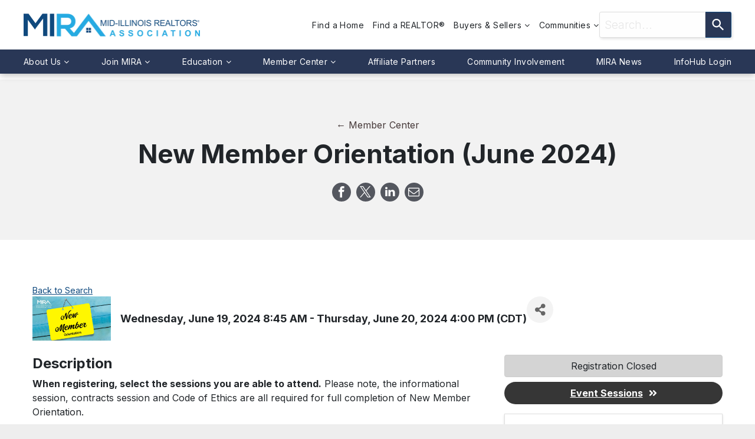

--- FILE ---
content_type: text/html; charset=utf-8
request_url: https://members.midillinoisrealtors.com/event-calendar/Details/new-member-orientation-june-2024-1131076?sourceTypeId=Website
body_size: 54985
content:
<!doctype html >
<html xmlns="http://www.w3.org/1999/xhtml" lang="en"
      class="">
<head>
    <!-- TenantId: 2736; TenantKey: eb0dc15a-fc56-42e8-adb6-0b7d281db026 -->
    <!-- IsDevMode: False -->
        <!-- Template URI:  ID 6311 -->
        <base href="https://www.midillinoisrealtors.com" />
        <meta property="og:type" content="website" />
<meta property="og:title" content="New Member Orientation (June 2024)" /><meta property="og:description" content="
When registering, select the sessions you are able to attend. Please note, the informational session, contracts session and Code of Ethics are all required for full completion of New Member Orientation.&#160;
You MUST register for the Code of Ethics separately.&#160;CLICK HERE TO REGISTER FOR THE CODE O..." /><meta property="og:image" content="https://res.cloudinary.com/micronetonline/image/upload/c_crop,h_1080,w_1920,x_0,y_0/f_auto/q_auto/f_auto/q_auto/v1677690831/tenants/eb0dc15a-fc56-42e8-adb6-0b7d281db026/a14cf11efac8454392b755fb0d1693eb/NMO-Image.jpg" /><meta property="og:site_name" content="GZ Module Pages" /><meta property="og:url" content="https://members.midillinoisrealtors.com/event-calendar/Details/new-member-orientation-june-2024-1131076?sourceTypeId=Website" />
    <meta charset="utf-8">
    






































<script type="text/javascript">
    window._currentDevice = 'desktop';
    window.Parameters = window.Parameters || {
        HomeUrl: 'http://www.midillinoisrealtors.com/',
        AccountUUID: '4a1c0e370ffa4178bb6230227d95e0c5',
        SystemID: 'US_DIRECT_PRODUCTION',
        SiteAlias: '625de1ce',
        SiteType: atob('RFVEQU9ORQ=='),
        PublicationDate: 'Tue Nov 05 20:36:54 UTC 2024',
        ExternalUid: null,
        IsSiteMultilingual: false,
        InitialPostAlias: '',
        InitialDynamicItem: '',
        DynamicPageInfo: {
            isDynamicPage: false,
            base64JsonRowData: 'null',
        },
        InitialPageAlias: 'growthzone-member-center-template',
        InitialPageUuid: '0f5fdce4a746446b96351be0c25d525c',
        InitialPageId: '28330326',
        InitialEncodedPageAlias: 'Z3Jvd3Roem9uZS1tZW1iZXItY2VudGVyLXRlbXBsYXRl',
        CurrentPageUrl: '',
        IsCurrentHomePage: false,
        AllowAjax: false,
        AfterAjaxCommand: null,
        HomeLinkText: 'Back To Home',
        UseGalleryModule: false,
        CurrentThemeName: 'Layout Theme',
        ThemeVersion: '49000',
        DefaultPageAlias: '',
        RemoveDID: true,
        WidgetStyleID: null,
        IsHeaderFixed: false,
        IsHeaderSkinny: false,
        IsBfs: true,
        StorePageAlias: 'null',
        StorePagesUrls: 'e30=',
        IsNewStore: 'false',
        StorePath: '',
        StoreId: 'null',
        StoreVersion: 0,
        StoreBaseUrl: '',
        StoreCleanUrl: true,
        StoreDisableScrolling: true,
        IsStoreSuspended: false,
        NotificationSubDomain: 'midillinoisrealtors',
        HasCustomDomain: true,
        SimpleSite: false,
        showCookieNotification: false,
        cookiesNotificationMarkup: 'null',
        translatedPageUrl: '',
        isFastMigrationSite: false,
        sidebarPosition: 'NA',
        currentLanguage: 'en',
        currentLocale: 'en',
        NavItems: '{}',
        errors: {
            general: 'There was an error connecting to the page.<br/> Make sure you are not offline.',
            password: 'Incorrect name/password combination',
            tryAgain: 'Try again'
        },
        NavigationAreaParams: {
            ShowBackToHomeOnInnerPages: true,
            NavbarSize: -1,
            NavbarLiveHomePage: 'http://www.midillinoisrealtors.com/',
            BlockContainerSelector: '.dmBody',
            NavbarSelector: '#dmNav:has(a)',
            SubNavbarSelector: '#subnav_main'
        },
        hasCustomCode: true,
        planID: '7',
        customTemplateId: 'null',
        siteTemplateId: 'null',
        productId: 'DM_DIRECT',
        disableTracking: false,
        pageType: 'FROM_SCRATCH',
        isRuntimeServer: true,
        isInEditor: false,
        hasNativeStore: false,
        defaultLang: 'en',
        hamburgerMigration: null
    };

    window.Parameters.LayoutID = {};
    window.Parameters.LayoutID[window._currentDevice] = 6;
    window.Parameters.LayoutVariationID = {};
    window.Parameters.LayoutVariationID[window._currentDevice] = 5;
</script>





















<!-- Injecting site-wide to the head -->




<!-- End Injecting site-wide to the head -->

<!-- Inject secured cdn script -->


<!-- ========= Meta Tags ========= -->
<!-- PWA settings -->
<script>
    function toHash(str) {
        var hash = 5381, i = str.length;
        while (i) {
            hash = hash * 33 ^ str.charCodeAt(--i)
        }
        return hash >>> 0
    }
</script>
<script>
    (function (global) {
    //const cacheKey = global.cacheKey;
    const isOffline = 'onLine' in navigator && navigator.onLine === false;
    const hasServiceWorkerSupport = 'serviceWorker' in navigator;
    if (isOffline) {
        console.log('offline mode');
    }
    if (!hasServiceWorkerSupport) {
        console.log('service worker is not supported');
    }
    if (hasServiceWorkerSupport && !isOffline) {
        window.addEventListener('load', function () {
            const serviceWorkerPath = '/runtime-service-worker.js?v=3';
            navigator.serviceWorker
                .register(serviceWorkerPath, { scope: './' })
                .then(
                    function (registration) {
                        // Registration was successful
                        console.log(
                            'ServiceWorker registration successful with scope: ',
                            registration.scope
                        );
                    },
                    function (err) {
                        // registration failed :(
                        console.log('ServiceWorker registration failed: ', err);
                    }
                )
                .catch(function (err) {
                    console.log(err);
                });
        });

        // helper function to refresh the page
        var refreshPage = (function () {
            var refreshing;
            return function () {
                if (refreshing) return;
                // prevent multiple refreshes
                var refreshkey = 'refreshed' + location.href;
                var prevRefresh = localStorage.getItem(refreshkey);
                if (prevRefresh) {
                    localStorage.removeItem(refreshkey);
                    if (Date.now() - prevRefresh < 30000) {
                        return; // dont go into a refresh loop
                    }
                }
                refreshing = true;
                localStorage.setItem(refreshkey, Date.now());
                console.log('refereshing page');
                window.location.reload();
            };
        })();

        function messageServiceWorker(data) {
            return new Promise(function (resolve, reject) {
                if (navigator.serviceWorker.controller) {
                    var worker = navigator.serviceWorker.controller;
                    var messageChannel = new MessageChannel();
                    messageChannel.port1.onmessage = replyHandler;
                    worker.postMessage(data, [messageChannel.port2]);
                    function replyHandler(event) {
                        resolve(event.data);
                    }
                } else {
                    resolve();
                }
            });
        }
    }
})(window);
</script>
<!-- Add manifest -->
<!-- End PWA settings -->





<meta id="view" name="viewport" content="initial-scale=1, minimum-scale=1, maximum-scale=5, viewport-fit=cover">
<meta name="apple-mobile-web-app-capable" content="yes">

<!--Add favorites icons-->

<link rel="apple-touch-icon" href="https://irp.cdn-website.com/625de1ce/dms3rep/multi/home-screen-icon-mira.png"/>

<link rel="icon" type="image/x-icon" href="https://irp.cdn-website.com/625de1ce/site_favicon_16_1686844126146.ico"/>

<!-- End favorite icons -->
<link rel="preconnect" href="https://lirp.cdn-website.com/"/>



<!-- render the required CSS and JS in the head section -->
<script>
    window.SystemID = 'US_DIRECT_PRODUCTION';

    if (!window.dmAPI) {
        window.dmAPI = {
            registerExternalRuntimeComponent: function () {
            },
            getCurrentDeviceType: function () {
                return window._currentDevice;
            },
            runOnReady: (ns, fn) => {
                const safeFn = dmAPI.toSafeFn(fn);
                ns = ns || 'global_' + Math.random().toString(36).slice(2, 11);
                const eventName = 'afterAjax.' + ns;

                if (document.readyState === 'complete') {
                    $.DM.events.off(eventName).on(eventName, safeFn);
                    setTimeout(function () {
                        safeFn({
                            isAjax: false,
                        });
                    }, 0);
                } else {
                    window?.waitForDeferred?.('dmAjax', () => {
                        $.DM.events.off(eventName).on(eventName, safeFn);
                        safeFn({
                            isAjax: false,
                        });
                    });
                }
            },
            toSafeFn: (fn) => {
                if (fn?.safe) {
                    return fn;
                }
                const safeFn = function (...args) {
                    try {
                        return fn?.apply(null, args);
                    } catch (e) {
                        console.log('function failed ' + e.message);
                    }
                };
                safeFn.safe = true;
                return safeFn;
            }
        };
    }

    if (!window.requestIdleCallback) {
        window.requestIdleCallback = function (fn) {
            setTimeout(fn, 0);
        }
    }
</script>

<!-- loadCSS function header.jsp-->






<script id="d-js-load-css">
/**
 * There are a few <link> tags with CSS resource in them that are preloaded in the page
 * in each of those there is a "onload" handler which invokes the loadCSS callback
 * defined here.
 * We are monitoring 3 main CSS files - the runtime, the global and the page.
 * When each load we check to see if we can append them all in a batch. If threre
 * is no page css (which may happen on inner pages) then we do not wait for it
 */
(function () {
  let cssLinks = {};
  function loadCssLink(link) {
    link.onload = null;
    link.rel = "stylesheet";
    link.type = "text/css";
  }
  
    function checkCss() {
      const pageCssLink = document.querySelector("[id*='CssLink']");
      const widgetCssLink = document.querySelector("[id*='widgetCSS']");

        if (cssLinks && cssLinks.runtime && cssLinks.global && (!pageCssLink || cssLinks.page) && (!widgetCssLink || cssLinks.widget)) {
            const storedRuntimeCssLink = cssLinks.runtime;
            const storedPageCssLink = cssLinks.page;
            const storedGlobalCssLink = cssLinks.global;
            const storedWidgetCssLink = cssLinks.widget;

            storedGlobalCssLink.disabled = true;
            loadCssLink(storedGlobalCssLink);

            if (storedPageCssLink) {
                storedPageCssLink.disabled = true;
                loadCssLink(storedPageCssLink);
            }

            if(storedWidgetCssLink) {
                storedWidgetCssLink.disabled = true;
                loadCssLink(storedWidgetCssLink);
            }

            storedRuntimeCssLink.disabled = true;
            loadCssLink(storedRuntimeCssLink);

            requestAnimationFrame(() => {
                setTimeout(() => {
                    storedRuntimeCssLink.disabled = false;
                    storedGlobalCssLink.disabled = false;
                    if (storedPageCssLink) {
                      storedPageCssLink.disabled = false;
                    }
                    if (storedWidgetCssLink) {
                      storedWidgetCssLink.disabled = false;
                    }
                    // (SUP-4179) Clear the accumulated cssLinks only when we're
                    // sure that the document has finished loading and the document 
                    // has been parsed.
                    if(document.readyState === 'interactive') {
                      cssLinks = null;
                    }
                }, 0);
            });
        }
    }
  

  function loadCSS(link) {
    try {
      var urlParams = new URLSearchParams(window.location.search);
      var noCSS = !!urlParams.get("nocss");
      var cssTimeout = urlParams.get("cssTimeout") || 0;

      if (noCSS) {
        return;
      }
      if (link.href && link.href.includes("d-css-runtime")) {
        cssLinks.runtime = link;
        checkCss();
      } else if (link.id === "siteGlobalCss") {
        cssLinks.global = link;
        checkCss();
      } 
      
      else if (link.id && link.id.includes("CssLink")) {
        cssLinks.page = link;
        checkCss();
      } else if (link.id && link.id.includes("widgetCSS")) {
        cssLinks.widget = link;
        checkCss();
      }
      
      else {
        requestIdleCallback(function () {
          window.setTimeout(function () {
            loadCssLink(link);
          }, parseInt(cssTimeout, 10));
        });
      }
    } catch (e) {
      throw e
    }
  }
  window.loadCSS = window.loadCSS || loadCSS;
})();
</script>



<script data-role="deferred-init" type="text/javascript">
    /* usage: window.getDeferred(<deferred name>).resolve() or window.getDeferred(<deferred name>).promise.then(...)*/
    function Def() {
        this.promise = new Promise((function (a, b) {
            this.resolve = a, this.reject = b
        }).bind(this))
    }

    const defs = {};
    window.getDeferred = function (a) {
        return null == defs[a] && (defs[a] = new Def), defs[a]
    }
    window.waitForDeferred = function (b, a, c) {
        let d = window?.getDeferred?.(b);
        d
            ? d.promise.then(a)
            : c && ["complete", "interactive"].includes(document.readyState)
                ? setTimeout(a, 1)
                : c
                    ? document.addEventListener("DOMContentLoaded", a)
                    : console.error(`Deferred  does not exist`);
    };
</script>
<style id="forceCssIncludes">
    /* This file is auto-generated from a `scss` file with the same name */

.videobgwrapper{overflow:hidden;position:absolute;z-index:0;width:100%;height:100%;top:0;left:0;pointer-events:none;border-radius:inherit}.videobgframe{position:absolute;width:101%;height:100%;top:50%;left:50%;transform:translateY(-50%) translateX(-50%);object-fit:fill}#dm video.videobgframe{margin:0}@media (max-width:767px){.dmRoot .dmPhotoGallery.newPhotoGallery:not(.photo-gallery-done){min-height:80vh}}@media (min-width:1025px){.dmRoot .dmPhotoGallery.newPhotoGallery:not(.photo-gallery-done){min-height:45vh}}@media (min-width:768px) and (max-width:1024px){.responsiveTablet .dmPhotoGallery.newPhotoGallery:not(.photo-gallery-done){min-height:45vh}}#dm [data-show-on-page-only]{display:none!important}#dmRoot div.stickyHeaderFix div.site_content{margin-top:0!important}#dmRoot div.stickyHeaderFix div.hamburger-header-container{position:relative}
    

</style>
<style id="cssVariables" type="text/css">
    :root {
  --color_1: rgba(15, 73, 126, 1);
  --color_2: rgba(38, 170, 226, 1);
  --color_3: rgba(33, 37, 41, 1);
  --color_4: rgba(84, 87, 95, 1);
  --color_5: rgba(26, 34, 53, 1);
  --color_6: rgba(41, 55, 86, 1);
}
</style>






















<!-- Google Fonts Include -->













<!-- loadCSS function fonts.jsp-->



<link type="text/css" rel="stylesheet" href="https://fonts.googleapis.com/css2?family=Roboto:ital,wght@0,100;0,300;0,400;0,500;0,700;0,900;1,100;1,300;1,400;1,500;1,700;1,900&family=Montserrat:ital,wght@0,100..900;1,100..900&family=Inter:ital,wght@0,100..900;1,100..900&family=Poppins:ital,wght@0,100;0,200;0,300;0,400;0,500;0,600;0,700;0,800;0,900;1,100;1,200;1,300;1,400;1,500;1,600;1,700;1,800;1,900&family=Lato:ital,wght@0,100;0,300;0,400;0,700;0,900;1,100;1,300;1,400;1,700;1,900&amp;subset=latin-ext&amp;display=swap"  />





<!-- RT CSS Include d-css-runtime-desktop-one-package-structured-global-->
<link rel="stylesheet" type="text/css" href="https://static.cdn-website.com/mnlt/production/4930/_dm/s/rt/dist/css/d-css-runtime-desktop-one-package-structured-global.min.css" />

<!-- End of RT CSS Include -->

<link type="text/css" rel="stylesheet" href="https://irp.cdn-website.com/WIDGET_CSS/14d694fcfedd4a762c4a3afff6a1f68d.css" id="widgetCSS" />

<!-- Support `img` size attributes -->
<style>img[width][height] {
    height: auto;
}</style>

<!-- Support showing sticky element on page only -->
<style>
    body[data-page-alias="growthzone-member-center-template"] #dm [data-show-on-page-only="growthzone-member-center-template"] {
        display: block !important;
    }
</style>

<!-- This is populated in Ajax navigation -->
<style id="pageAdditionalWidgetsCss" type="text/css">
</style>




<!-- Site CSS -->
<link type="text/css" rel="stylesheet" href="https://irp.cdn-website.com/625de1ce/files/625de1ce_1.min.css?v=109" id="siteGlobalCss" />



<style id="customWidgetStyle" type="text/css">
    
</style>
<style id="innerPagesStyle" type="text/css">
    
</style>


<style
        id="additionalGlobalCss" type="text/css"
>
</style>

<style id="pagestyle" type="text/css">
    *#dm *.dmBody a.span.textonly{
color:rgb(255,255,255) !important}
*#dm *.dmBody div.dmform-error{
font-style:normal !important}
*#dm *.dmBody div.dmforminput textarea{
font-style:italic !important}
*#dm *.dmBody div.dmforminput *.fileUploadLink{
font-style:italic !important}
*#dm *.dmBody div.checkboxwrapper span{
font-style:italic !important}
*#dm *.dmBody div.radiowrapper span{
font-style:italic !important}
*#dm *.dmBody nav.u_1355602064{
color:white !important}
*#dm *.dmBody *.u_1177528609:before{
opacity:0.5 !important;
background-color:rgb(255,255,255) !important}
*#dm *.dmBody *.u_1177528609.before{
opacity:0.5 !important;
background-color:rgb(255,255,255) !important}
*#dm *.dmBody *.u_1177528609>.bgExtraLayerOverlay{
opacity:0.5 !important;
background-color:rgb(255,255,255) !important}
*#dm *.dmBody div.u_1177528609:before{
background-color:rgba(0,0,0,1) !important;
opacity:0.3 !important}
*#dm *.dmBody div.u_1177528609.before{
background-color:rgba(0,0,0,1) !important;
opacity:0.3 !important}
*#dm *.dmBody div.u_1177528609>.bgExtraLayerOverlay{
background-color:rgba(0,0,0,1) !important;
opacity:0.3 !important}
*#dm *.dmBody div.u_1177528609{
background-repeat:no-repeat !important;
background-image:none !important;
background-size:cover !important;
background-color:rgba(0,0,0,0.05) !important}
*#dm *.dmBody div.u_1736285230 .shareLink .share-icon{
background-color:var(--color_4) !important}
*#dm *.dmBody div.u_1212677310{
border-color:rgba(147,147,147,1) !important;
border-width:0 !important;
border-style:solid !important;
border-radius:0 !important;
-moz-border-radius:0 !important;
-webkit-border-radius:0 !important}
*#dm *.dmBody div.u_1429645327{
border-top-color:rgba(230,230,230,1) !important;
border-top-width:1px !important;
border-top-style:solid !important}
</style>

<style id="pagestyleDevice" type="text/css">
    *#dm *.d-page-1716942098 DIV.dmInner{
background-repeat:no-repeat !important;
background-size:cover !important;
background-attachment:fixed !important;
background-position:50% 50% !important}
*#dm *.d-page-1716942098 DIV#dmSlideRightNavRight{
background-repeat:no-repeat !important;
background-image:none !important;
background-size:cover !important;
background-attachment:fixed !important;
background-position:50% 50% !important}
*#dm *.dmBody div.u_1177528609{
background-position:50% 50% !important;
padding-top:65px !important;
padding-left:40px !important;
padding-bottom:65px !important;
padding-right:40px !important;
width:auto !important}
*#dm *.dmBody *.u_1736285230 .share-icons .shareLink:not(:last-child){
margin-right:4px !important}
*#dm *.dmBody *.u_1736285230 .shareLink .share-icon{
width:32px !important;
height:32px !important;
font-size:19.2px !important;
line-height:32px !important}
*#dm *.dmBody div.u_1736285230{
display:block !important;
float:none !important;
top:0 !important;
left:0 !important;
width:100% !important;
position:relative !important;
height:auto !important;
padding-top:0 !important;
padding-left:0 !important;
padding-bottom:0 !important;
max-width:100% !important;
padding-right:0 !important;
min-width:0 !important;
text-align:center !important;
margin-left:0 !important;
margin-top:20px !important;
margin-bottom:0 !important;
margin-right:0 !important}
*#dm *.dmBody div.u_1177528609{
background-position:50% 50% !important;
padding-top:65px !important;
padding-left:40px !important;
padding-bottom:65px !important;
padding-right:40px !important;
width:auto !important}
*#dm *.dmBody *.u_1736285230 .share-icons .shareLink:not(:last-child){
margin-right:4px !important}
*#dm *.dmBody *.u_1736285230 .shareLink .share-icon{
width:32px !important;
height:32px !important;
font-size:19.2px !important;
line-height:32px !important}
*#dm *.dmBody div.u_1736285230{
display:block !important;
float:none !important;
top:0 !important;
left:0 !important;
width:100% !important;
position:relative !important;
height:auto !important;
padding-top:0 !important;
padding-left:0 !important;
padding-bottom:0 !important;
max-width:100% !important;
padding-right:0 !important;
min-width:0 !important;
text-align:center !important;
margin-left:0 !important;
margin-top:20px !important;
margin-bottom:0 !important;
margin-right:0 !important}
*#dm *.dmBody div.u_1165982609{
padding-top:65px !important;
padding-left:40px !important;
padding-bottom:65px !important;
padding-right:40px !important;
width:auto !important}
*#dm *.dmBody div.u_1165982609{
padding-top:65px !important;
padding-left:40px !important;
padding-bottom:65px !important;
padding-right:40px !important;
width:auto !important}
*#dm *.dmBody div.u_1212677310{
margin-left:0 !important;
padding-top:0 !important;
padding-left:0 !important;
padding-bottom:20px !important;
margin-top:0 !important;
margin-bottom:0 !important;
margin-right:0 !important;
padding-right:0 !important}
*#dm *.dmBody div.u_1429645327{
padding-top:65px !important;
padding-bottom:65px !important;
padding-right:0 !important;
padding-left:0 !important;
width:auto !important}
*#dm *.dmBody div.u_1212677310{
margin-left:0 !important;
padding-top:0 !important;
padding-left:0 !important;
padding-bottom:20px !important;
margin-top:0 !important;
margin-bottom:0 !important;
margin-right:0 !important;
padding-right:0 !important}
*#dm *.dmBody div.u_1429645327{
padding-top:65px !important;
padding-bottom:65px !important;
padding-right:0 !important;
padding-left:0 !important;
width:auto !important}
</style>

<!-- Flex Sections CSS -->





<style id="globalFontSizeStyle" type="text/css">
    .font-size-15, .size-15, .size-15 > font { font-size: 15px !important; }
</style>
<style id="pageFontSizeStyle" type="text/css">
</style>




<style id="hideAnimFix">
    .dmDesktopBody:not(.editGrid) [data-anim-desktop]:not([data-anim-desktop='none']), .dmDesktopBody:not(.editGrid) [data-anim-extended] {
        visibility: hidden;
    }

    .dmDesktopBody:not(.editGrid) .dmNewParagraph[data-anim-desktop]:not([data-anim-desktop='none']), .dmDesktopBody:not(.editGrid) .dmNewParagraph[data-anim-extended] {
        visibility: hidden !important;
    }
</style>




<style id="fontFallbacks">
    @font-face {
  font-family: "Roboto Fallback";
  src: local('Arial');
  ascent-override: 92.6709%;
  descent-override: 24.3871%;
  size-adjust: 100.1106%;
  line-gap-override: 0%;
 }@font-face {
  font-family: "Montserrat Fallback";
  src: local('Arial');
  ascent-override: 84.9466%;
  descent-override: 22.0264%;
  size-adjust: 113.954%;
  line-gap-override: 0%;
 }@font-face {
  font-family: "Inter Fallback";
  src: local('Arial');
  ascent-override: 90.199%;
  descent-override: 22.4836%;
  size-adjust: 107.4014%;
  line-gap-override: 0%;
 }@font-face {
  font-family: "Poppins Fallback";
  src: local('Arial');
  ascent-override: 92.326%;
  descent-override: 30.7753%;
  line-gap-override: 8.793%;
  size-adjust: 113.7274%;
}@font-face {
  font-family: "Lato Fallback";
  src: local('Arial');
  ascent-override: 101.3181%;
  descent-override: 21.865%;
  size-adjust: 97.4159%;
  line-gap-override: 0%;
 }
</style>


<!-- End render the required css and JS in the head section -->









  
  
  
  <title>New Member Orientation (June 2024) 
    
    Join MIRA | Mid-Illinois REALTORS® Association
  
  </title>
  <meta name="description" content="Discover the benefits of joining Mid-Illinois REALTORS® Association's Member Center. Access exclusive products, services, and networking opportunities to elevate your real estate business."/>

  <meta name="twitter:card" content="summary"/>
  <meta name="twitter:title" content="Join MIRA | Mid-Illinois REALTORS® Association"/>
  <meta name="twitter:description" content="Discover the benefits of joining Mid-Illinois REALTORS® Association's Member Center. Access exclusive products, services, and networking opportunities to elevate your real estate business."/>
  <meta name="twitter:image" content="https://lirp.cdn-website.com/625de1ce/dms3rep/multi/opt/social-networks-image-mira-1920w.png"/>
  
  
  




<!-- SYS- VVNfRElSRUNUX1BST0RVQ1RJT04= -->
<link href="https://members.midillinoisrealtors.com/public/css/mmp/core?v=hIj6QgGYRjwfpitUVZMw8OMzjlL-07w8MYEegl56ouI1" rel="stylesheet"/>
<style>
#mn-content > .mn-application > #gzns > .row.panel.panel-default {display:none;}
</style>

    
    <link href="https://members.midillinoisrealtors.com/GZContent/css/public/lib/bootstrap/bootstrap-ns.min.css" rel="stylesheet" />
    <link href="https://members.midillinoisrealtors.com/GZContent/css/public/lib/fontawesome/css/fa.css" rel="stylesheet" />
    <link href="https://cdnjs.cloudflare.com/ajax/libs/select2/4.0.6-rc.0/css/select2.min.css" rel="stylesheet" />
    <link href="https://cdnjs.cloudflare.com/ajax/libs/bootstrap-datepicker/1.9.0/css/bootstrap-datepicker.min.css" rel="stylesheet" />
    <link href="https://members.midillinoisrealtors.com/Cms/Css?version=Version2" rel="stylesheet" type="text/css" />

</head>





















<body id="dmRoot" data-page-alias="growthzone-member-center-template"  class="dmRoot dmDesktopBody fix-mobile-scrolling addCanvasBorder dmResellerSite dmLargeBody responsiveTablet "
      style="padding:0;margin:0;"
      
    >
















<!-- ========= Site Content ========= -->
<div id="dm" class='dmwr'>
    
    <div class="dm_wrapper standard-var5 widgetStyle-3 standard">
         <div dmwrapped="true" id="1901957768" class="dm-home-page" themewaschanged="true"> <div dmtemplateid="Hamburger" data-responsive-name="ResponsiveDesktopTopTabletHamburger" class="runtime-module-container dm-bfs dm-layout-sec hasAnimations rows-1200 hasStickyHeader page-6070438 page-7195965 page-7198675 page-9630300 page-9630317 page-9630315 page-9685314 page-9685313 page-9685315 hamburger-reverse dmPageBody d-page-1716942098 dmFreeHeader" id="dm-outer-wrapper" data-page-class="1716942098" data-soch="true" data-background-parallax-selector=".dmHomeSection1, .dmSectionParallex"> <div id="dmStyle_outerContainer" class="dmOuter"> <div id="dmStyle_innerContainer" class="dmInner"> <div class="dmLayoutWrapper standard-var dmStandardDesktop"> <div id="site_content"> <div class="p_hfcontainer showOnMedium"> <div id="hamburger-drawer" class="hamburger-drawer layout-drawer" layout="e9d510f4eb904e939c2be8efaf777e6e===header" data-origin="side-reverse" data-auto-height="true"> <div class="u_1826294544 dmRespRow" style="text-align: center;" id="1826294544"> <div class="dmRespColsWrapper" id="1337204992"> <div class="u_1183846399 dmRespCol small-12 medium-12 large-12 empty-column" id="1183846399"></div> 
</div> 
</div> 
 <div class="u_1021493186 dmRespRow middleDrawerRow" style="text-align: center;" id="1021493186"> <div class="dmRespColsWrapper" id="1170137577"> <div class="dmRespCol small-12 u_1808057136 medium-12 large-12" id="1808057136"> <nav class="u_1306106215 effect-none main-navigation unifiednav dmLinksMenu" role="navigation" layout-main="vertical_nav_layout_2" layout-sub="" data-show-vertical-sub-items="HIDE" id="1306106215" dmle_extension="onelinksmenu" data-element-type="onelinksmenu" data-nav-structure="VERTICAL" wr="true" icon="true" surround="true" adwords="" navigation-id="unifiedNav"> <ul role="menubar" class="unifiednav__container  " data-auto="navigation-pages"> <li role="menuitem" class=" unifiednav__item-wrap " data-auto="more-pages" data-depth="0"> <a href="https://findahome.midillinoisrealtors.com/" class="unifiednav__item    " target="" data-target-page-alias="https://findahome.midillinoisrealtors.com/"> <span class="nav-item-text " data-link-text="Find a Home" data-auto="page-text-style">Find a Home<span class="icon icon-angle-down" data-hidden-on-mobile="" data-hidden-on-desktop="" data-hidden-on-tablet=""></span> 
</span> 
</a> 
</li> 
 <li role="menuitem" class=" unifiednav__item-wrap " data-auto="more-pages" data-depth="0"> <a href="https://findahome.midillinoisrealtors.com/realtor" class="unifiednav__item    " target="" data-target-page-alias="https://findahome.midillinoisrealtors.com/realtor"> <span class="nav-item-text " data-link-text="Find a REALTOR®" data-auto="page-text-style">Find a REALTOR&reg;<span class="icon icon-angle-down" data-hidden-on-mobile="" data-hidden-on-desktop="" data-hidden-on-tablet=""></span> 
</span> 
</a> 
</li> 
 <li role="menuitem" aria-haspopup="true" class=" unifiednav__item-wrap " data-auto="more-pages" data-depth="0"> <a href="/buyers-and-sellers" class="unifiednav__item    unifiednav__item_has-sub-nav" target="" data-target-page-alias="buyers-and-sellers"> <span class="nav-item-text " data-link-text="
         Buyers & Sellers
        " data-auto="page-text-style">Buyers &amp; Sellers<span class="icon icon-angle-down"></span> 
</span> 
</a> 
 <ul role="menu" aria-expanded="false" class="unifiednav__container unifiednav__container_sub-nav" data-depth="0" data-auto="sub-pages"> <li role="menuitem" class=" unifiednav__item-wrap " data-auto="more-pages" data-depth="1"> <a href="/buyers-and-sellers/why-use-a-realtor" class="unifiednav__item    " target="" data-target-page-alias="buyers-and-sellers/why-use-a-realtor"> <span class="nav-item-text " data-link-text="
           Why Use a REALTOR®?
          " data-auto="page-text-style">Why Use a REALTOR&reg;?<span class="icon icon-angle-right" data-hidden-on-mobile="" data-hidden-on-desktop="" data-hidden-on-tablet=""></span> 
</span> 
</a> 
</li> 
 <li role="menuitem" class=" unifiednav__item-wrap " data-auto="more-pages" data-depth="1"> <a href="https://findahome.midillinoisrealtors.com/" class="unifiednav__item    " target="" data-target-page-alias="https://findahome.midillinoisrealtors.com/"> <span class="nav-item-text " data-link-text="Find a Home" data-auto="page-text-style">Find a Home<span class="icon icon-angle-right" data-hidden-on-mobile="" data-hidden-on-desktop="" data-hidden-on-tablet=""></span> 
</span> 
</a> 
</li> 
 <li role="menuitem" class=" unifiednav__item-wrap " data-auto="more-pages" data-depth="1"> <a href="https://findahome.midillinoisrealtors.com/realtor" class="unifiednav__item    " target="" data-target-page-alias="https://findahome.midillinoisrealtors.com/realtor"> <span class="nav-item-text " data-link-text="Find a REALTOR®" data-auto="page-text-style">Find a REALTOR&reg;<span class="icon icon-angle-right" data-hidden-on-mobile="" data-hidden-on-desktop="" data-hidden-on-tablet=""></span> 
</span> 
</a> 
</li> 
 <li role="menuitem" class=" unifiednav__item-wrap " data-auto="more-pages" data-depth="1"> <a href="/buyers-and-sellers/buyers-guide" class="unifiednav__item    " target="" data-target-page-alias="buyers-and-sellers/buyers-guide"> <span class="nav-item-text " data-link-text="
           Buyers Guide
          " data-auto="page-text-style">Buyers Guide<span class="icon icon-angle-right" data-hidden-on-mobile="" data-hidden-on-desktop="" data-hidden-on-tablet=""></span> 
</span> 
</a> 
</li> 
 <li role="menuitem" class=" unifiednav__item-wrap " data-auto="more-pages" data-depth="1"> <a href="/buyers-and-sellers/sellers-guide" class="unifiednav__item    " target="" data-target-page-alias="buyers-and-sellers/sellers-guide"> <span class="nav-item-text " data-link-text="
           Sellers Guide
          " data-auto="page-text-style">Sellers Guide<span class="icon icon-angle-right" data-hidden-on-mobile="" data-hidden-on-desktop="" data-hidden-on-tablet=""></span> 
</span> 
</a> 
</li> 
 <li role="menuitem" class=" unifiednav__item-wrap " data-auto="more-pages" data-depth="1"> <a href="/buyers-and-sellers/dispute-resolution" class="unifiednav__item    " target="" data-target-page-alias="buyers-and-sellers/dispute-resolution"> <span class="nav-item-text " data-link-text="
           Dispute Resolution
          " data-auto="page-text-style">Dispute Resolution<span class="icon icon-angle-right" data-hidden-on-mobile="" data-hidden-on-desktop="" data-hidden-on-tablet=""></span> 
</span> 
</a> 
</li> 
 <li role="menuitem" class=" unifiednav__item-wrap " data-auto="more-pages" data-depth="1"> <a href="/buyers-and-sellers/resources" class="unifiednav__item    " target="" data-target-page-alias="buyers-and-sellers/resources"> <span class="nav-item-text " data-link-text="
           Resources
          " data-auto="page-text-style">Resources<span class="icon icon-angle-right" data-hidden-on-mobile="" data-hidden-on-desktop="" data-hidden-on-tablet=""></span> 
</span> 
</a> 
</li> 
</ul> 
</li> 
 <li role="menuitem" aria-haspopup="true" class=" unifiednav__item-wrap " data-auto="more-pages" data-depth="0"> <a href="/communities" class="unifiednav__item    unifiednav__item_has-sub-nav" target="" data-target-page-alias="communities"> <span class="nav-item-text " data-link-text="
         Communities
        " data-auto="page-text-style">Communities<span class="icon icon-angle-down"></span> 
</span> 
</a> 
 <ul role="menu" aria-expanded="false" class="unifiednav__container unifiednav__container_sub-nav" data-depth="0" data-auto="sub-pages"> <li role="menuitem" class=" unifiednav__item-wrap " data-auto="more-pages" data-depth="1"> <a href="/communities/mclean-county" class="unifiednav__item    " target="" data-target-page-alias="communities/mclean-county"> <span class="nav-item-text " data-link-text="
           McLean County
          " data-auto="page-text-style">McLean County<span class="icon icon-angle-right" data-hidden-on-mobile="" data-hidden-on-desktop="" data-hidden-on-tablet=""></span> 
</span> 
</a> 
</li> 
 <li role="menuitem" class=" unifiednav__item-wrap " data-auto="more-pages" data-depth="1"> <a href="/communities/dewitt-county" class="unifiednav__item    " target="" data-target-page-alias="communities/dewitt-county"> <span class="nav-item-text " data-link-text="
           DeWitt County
          " data-auto="page-text-style">DeWitt County<span class="icon icon-angle-right" data-hidden-on-mobile="" data-hidden-on-desktop="" data-hidden-on-tablet=""></span> 
</span> 
</a> 
</li> 
 <li role="menuitem" class=" unifiednav__item-wrap " data-auto="more-pages" data-depth="1"> <a href="/communities/livingston-county" class="unifiednav__item    " target="" data-target-page-alias="communities/livingston-county"> <span class="nav-item-text " data-link-text="
           Livingston County
          " data-auto="page-text-style">Livingston County<span class="icon icon-angle-right" data-hidden-on-mobile="" data-hidden-on-desktop="" data-hidden-on-tablet=""></span> 
</span> 
</a> 
</li> 
 <li role="menuitem" class=" unifiednav__item-wrap " data-auto="more-pages" data-depth="1"> <a href="/communities/woodford-county" class="unifiednav__item    " target="" data-target-page-alias="communities/woodford-county"> <span class="nav-item-text " data-link-text="
           Woodford County
          " data-auto="page-text-style">Woodford County<span class="icon icon-angle-right" data-hidden-on-mobile="" data-hidden-on-desktop="" data-hidden-on-tablet=""></span> 
</span> 
</a> 
</li> 
</ul> 
</li> 
</ul> 
</nav> 
 <nav class="u_1059503606 effect-none main-navigation unifiednav dmLinksMenu" role="navigation" layout-main="vertical_nav_layout_2" layout-sub="" data-show-vertical-sub-items="HIDE" id="1059503606" dmle_extension="onelinksmenu" data-element-type="onelinksmenu" data-nav-structure="VERTICAL" wr="true" icon="true" surround="true" navigation-id="unifiedNav"> <ul role="menubar" class="unifiednav__container  " data-auto="navigation-pages"> <li role="menuitem" aria-haspopup="true" class=" unifiednav__item-wrap " data-auto="more-pages" data-depth="0"> <a href="/about" class="unifiednav__item    unifiednav__item_has-sub-nav" target="" data-target-page-alias="about"> <span class="nav-item-text " data-link-text="
         About Us
        " data-auto="page-text-style">About Us<span class="icon icon-angle-down"></span> 
</span> 
</a> 
 <ul role="menu" aria-expanded="false" class="unifiednav__container unifiednav__container_sub-nav" data-depth="0" data-auto="sub-pages"> <li role="menuitem" class=" unifiednav__item-wrap " data-auto="more-pages" data-depth="1"> <a href="/about/leadership-directory" class="unifiednav__item    " target="" data-target-page-alias="about/leadership-directory"> <span class="nav-item-text " data-link-text="
           Leadership Directory
          " data-auto="page-text-style">Leadership Directory<span class="icon icon-angle-right" data-hidden-on-mobile="" data-hidden-on-desktop="" data-hidden-on-tablet=""></span> 
</span> 
</a> 
</li> 
 <li role="menuitem" class=" unifiednav__item-wrap " data-auto="more-pages" data-depth="1"> <a href="/about/team-directory" class="unifiednav__item    " target="" data-target-page-alias="about/team-directory"> <span class="nav-item-text " data-link-text="
           Team Directory
          " data-auto="page-text-style">Team Directory<span class="icon icon-angle-right" data-hidden-on-mobile="" data-hidden-on-desktop="" data-hidden-on-tablet=""></span> 
</span> 
</a> 
</li> 
 <li role="menuitem" class=" unifiednav__item-wrap " data-auto="more-pages" data-depth="1"> <a href="/about/history" class="unifiednav__item    " target="" data-target-page-alias="about/history"> <span class="nav-item-text " data-link-text="
           History
          " data-auto="page-text-style">History<span class="icon icon-angle-right" data-hidden-on-mobile="" data-hidden-on-desktop="" data-hidden-on-tablet=""></span> 
</span> 
</a> 
</li> 
</ul> 
</li> 
 <li role="menuitem" aria-haspopup="true" class=" unifiednav__item-wrap " data-auto="more-pages" data-depth="0"> <a href="/join-mira" class="unifiednav__item    unifiednav__item_has-sub-nav" target="" data-target-page-alias="join-mira"> <span class="nav-item-text " data-link-text="
         Join MIRA
        " data-auto="page-text-style">Join MIRA<span class="icon icon-angle-down"></span> 
</span> 
</a> 
 <ul role="menu" aria-expanded="false" class="unifiednav__container unifiednav__container_sub-nav" data-depth="0" data-auto="sub-pages"> <li role="menuitem" class=" unifiednav__item-wrap " data-auto="more-pages" data-depth="1"> <a href="/join-mira/why-join" class="unifiednav__item    " target="" data-target-page-alias="join-mira/why-join"> <span class="nav-item-text " data-link-text="
           Why Join?
          " data-auto="page-text-style">Why Join?<span class="icon icon-angle-right" data-hidden-on-mobile="" data-hidden-on-desktop="" data-hidden-on-tablet=""></span> 
</span> 
</a> 
</li> 
 <li role="menuitem" class=" unifiednav__item-wrap " data-auto="more-pages" data-depth="1"> <a href="/join-mira/member-benefits" class="unifiednav__item    " target="" data-target-page-alias="join-mira/member-benefits"> <span class="nav-item-text " data-link-text="
           Member Benefits
          " data-auto="page-text-style">Member Benefits<span class="icon icon-angle-right" data-hidden-on-mobile="" data-hidden-on-desktop="" data-hidden-on-tablet=""></span> 
</span> 
</a> 
</li> 
 <li role="menuitem" class=" unifiednav__item-wrap " data-auto="more-pages" data-depth="1"> <a href="/join-mira/realtor-membership" class="unifiednav__item    " target="" data-target-page-alias="join-mira/realtor-membership"> <span class="nav-item-text " data-link-text="
           REALTOR® Membership
          " data-auto="page-text-style">REALTOR&reg; Membership<span class="icon icon-angle-right" data-hidden-on-mobile="" data-hidden-on-desktop="" data-hidden-on-tablet=""></span> 
</span> 
</a> 
</li> 
 <li role="menuitem" class=" unifiednav__item-wrap " data-auto="more-pages" data-depth="1"> <a href="/join-mira/affiliate-membership" class="unifiednav__item    " target="" data-target-page-alias="join-mira/affiliate-membership"> <span class="nav-item-text " data-link-text="
           Affiliate Membership
          " data-auto="page-text-style">Affiliate Membership<span class="icon icon-angle-right" data-hidden-on-mobile="" data-hidden-on-desktop="" data-hidden-on-tablet=""></span> 
</span> 
</a> 
</li> 
 <li role="menuitem" class=" unifiednav__item-wrap " data-auto="more-pages" data-depth="1"> <a href="/join-mira/young-professionals-network" class="unifiednav__item    " target="" data-target-page-alias="join-mira/young-professionals-network"> <span class="nav-item-text " data-link-text="
           Young Professionals Network
          " data-auto="page-text-style">Young Professionals Network<span class="icon icon-angle-right" data-hidden-on-mobile="" data-hidden-on-desktop="" data-hidden-on-tablet=""></span> 
</span> 
</a> 
</li> 
</ul> 
</li> 
 <li role="menuitem" aria-haspopup="true" class=" unifiednav__item-wrap " data-auto="more-pages" data-depth="0"> <a href="/education" class="unifiednav__item    unifiednav__item_has-sub-nav" target="" data-target-page-alias="education"> <span class="nav-item-text " data-link-text="
         Education
        " data-auto="page-text-style">Education<span class="icon icon-angle-down"></span> 
</span> 
</a> 
 <ul role="menu" aria-expanded="false" class="unifiednav__container unifiednav__container_sub-nav" data-depth="0" data-auto="sub-pages"> <li role="menuitem" class=" unifiednav__item-wrap " data-auto="more-pages" data-depth="1"> <a href="https://members.midillinoisrealtors.com/class-calendar" class="unifiednav__item    " target="" data-target-page-alias=""> <span class="nav-item-text " data-link-text="Class Calendar" data-auto="page-text-style">Class Calendar<span class="icon icon-angle-right" data-hidden-on-mobile="" data-hidden-on-desktop="" data-hidden-on-tablet=""></span> 
</span> 
</a> 
</li> 
 <li role="menuitem" class=" unifiednav__item-wrap " data-auto="more-pages" data-depth="1"> <a href="https://midillinoisrealtors.leaponline.com/online-education/illinois/real-estate/broker/continuing-education/courses.html" class="unifiednav__item    " target="_blank" data-target-page-alias="https://midillinoisrealtors.leaponline.com/online-education/illinois/real-estate/broker/continuing-education/courses.html"> <span class="nav-item-text " data-link-text="Online Course Options" data-auto="page-text-style">Online Course Options<span class="icon icon-angle-right" data-hidden-on-mobile="" data-hidden-on-desktop="" data-hidden-on-tablet=""></span> 
</span> 
</a> 
</li> 
 <li role="menuitem" class=" unifiednav__item-wrap " data-auto="more-pages" data-depth="1"> <a href="https://training.mredllc.com/schedule" class="unifiednav__item    " target="_blank" data-target-page-alias="https://training.mredllc.com/schedule"> <span class="nav-item-text " data-link-text="MLS Training" data-auto="page-text-style">MLS Training<span class="icon icon-angle-right" data-hidden-on-mobile="" data-hidden-on-desktop="" data-hidden-on-tablet=""></span> 
</span> 
</a> 
</li> 
</ul> 
</li> 
 <li role="menuitem" aria-haspopup="true" class=" unifiednav__item-wrap " data-auto="more-pages" data-depth="0"> <a href="/member-center" class="unifiednav__item    unifiednav__item_has-sub-nav" target="" data-target-page-alias="member-center"> <span class="nav-item-text " data-link-text="
         Member Center
        " data-auto="page-text-style">Member Center<span class="icon icon-angle-down"></span> 
</span> 
</a> 
 <ul role="menu" aria-expanded="false" class="unifiednav__container unifiednav__container_sub-nav" data-depth="0" data-auto="sub-pages"> <li role="menuitem" class=" unifiednav__item-wrap " data-auto="more-pages" data-depth="1"> <a href="https://members.midillinoisrealtors.com/association-calendar" class="unifiednav__item    " target="" data-target-page-alias=""> <span class="nav-item-text " data-link-text="Association Calendar" data-auto="page-text-style">Association Calendar<span class="icon icon-angle-right" data-hidden-on-mobile="" data-hidden-on-desktop="" data-hidden-on-tablet=""></span> 
</span> 
</a> 
</li> 
 <li role="menuitem" class=" unifiednav__item-wrap " data-auto="more-pages" data-depth="1"> <a href="https://members.midillinoisrealtors.com/event-calendar" class="unifiednav__item    " target="" data-target-page-alias=""> <span class="nav-item-text " data-link-text="Events Calendar" data-auto="page-text-style">Events Calendar<span class="icon icon-angle-right" data-hidden-on-mobile="" data-hidden-on-desktop="" data-hidden-on-tablet=""></span> 
</span> 
</a> 
</li> 
 <li role="menuitem" class=" unifiednav__item-wrap " data-auto="more-pages" data-depth="1"> <a href="/member-center/document-library" class="unifiednav__item    " target="" data-target-page-alias="member-center/document-library"> <span class="nav-item-text " data-link-text="
           Document Library
          " data-auto="page-text-style">Document Library<span class="icon icon-angle-right" data-hidden-on-mobile="" data-hidden-on-desktop="" data-hidden-on-tablet=""></span> 
</span> 
</a> 
</li> 
 <li role="menuitem" class=" unifiednav__item-wrap " data-auto="more-pages" data-depth="1"> <a href="https://connectmls-api.mredllc.com/oid/login" class="unifiednav__item    " target="_blank" data-target-page-alias=""> <span class="nav-item-text " data-link-text="MLS Login" data-auto="page-text-style">MLS Login<span class="icon icon-angle-right" data-hidden-on-mobile="" data-hidden-on-desktop="" data-hidden-on-tablet=""></span> 
</span> 
</a> 
</li> 
 <li role="menuitem" class=" unifiednav__item-wrap " data-auto="more-pages" data-depth="1"> <a href="http://members.midillinoisrealtors.com/affiliate-directory" class="unifiednav__item    " target="" data-target-page-alias=""> <span class="nav-item-text " data-link-text="Affiliate Partners" data-auto="page-text-style">Affiliate Partners<span class="icon icon-angle-right" data-hidden-on-mobile="" data-hidden-on-desktop="" data-hidden-on-tablet=""></span> 
</span> 
</a> 
</li> 
 <li role="menuitem" class=" unifiednav__item-wrap " data-auto="more-pages" data-depth="1"> <a href="/member-center/committee-membership" class="unifiednav__item    " target="" data-target-page-alias="member-center/committee-membership"> <span class="nav-item-text " data-link-text="
           Committee Membership
          " data-auto="page-text-style">Committee Membership<span class="icon icon-angle-right" data-hidden-on-mobile="" data-hidden-on-desktop="" data-hidden-on-tablet=""></span> 
</span> 
</a> 
</li> 
 <li role="menuitem" class=" unifiednav__item-wrap " data-auto="more-pages" data-depth="1"> <a href="/member-center/member-benefits" class="unifiednav__item    " target="" data-target-page-alias="member-center/member-benefits"> <span class="nav-item-text " data-link-text="
           Member Benefits
          " data-auto="page-text-style">Member Benefits<span class="icon icon-angle-right" data-hidden-on-mobile="" data-hidden-on-desktop="" data-hidden-on-tablet=""></span> 
</span> 
</a> 
</li> 
 <li role="menuitem" class=" unifiednav__item-wrap " data-auto="more-pages" data-depth="1"> <a href="/member-center/advocacy" class="unifiednav__item    " target="" data-target-page-alias="member-center/advocacy"> <span class="nav-item-text " data-link-text="
           Advocacy
          " data-auto="page-text-style">Advocacy<span class="icon icon-angle-right" data-hidden-on-mobile="" data-hidden-on-desktop="" data-hidden-on-tablet=""></span> 
</span> 
</a> 
</li> 
 <li role="menuitem" class=" unifiednav__item-wrap " data-auto="more-pages" data-depth="1"> <a href="/member-center/pro-standards" class="unifiednav__item    " target="" data-target-page-alias="member-center/pro-standards"> <span class="nav-item-text " data-link-text="
           Pro Standards
          " data-auto="page-text-style">Pro Standards<span class="icon icon-angle-right" data-hidden-on-mobile="" data-hidden-on-desktop="" data-hidden-on-tablet=""></span> 
</span> 
</a> 
</li> 
</ul> 
</li> 
 <li role="menuitem" class=" unifiednav__item-wrap " data-auto="more-pages" data-depth="0"> <a href="http://members.midillinoisrealtors.com/affiliate-directory" class="unifiednav__item    " target="" data-target-page-alias=""> <span class="nav-item-text " data-link-text="Affiliate Partners" data-auto="page-text-style">Affiliate Partners<span class="icon icon-angle-down" data-hidden-on-mobile="" data-hidden-on-desktop="" data-hidden-on-tablet=""></span> 
</span> 
</a> 
</li> 
 <li role="menuitem" class=" unifiednav__item-wrap " data-auto="more-pages" data-depth="0"> <a href="/community-involvement" class="unifiednav__item    " target="" data-target-page-alias="community-involvement"> <span class="nav-item-text " data-link-text="
         Community Involvement
        " data-auto="page-text-style">Community Involvement<span class="icon icon-angle-down" data-hidden-on-mobile="" data-hidden-on-desktop="" data-hidden-on-tablet=""></span> 
</span> 
</a> 
</li> 
 <li role="menuitem" class=" unifiednav__item-wrap " data-auto="more-pages" data-depth="0"> <a href="/mira-news" class="unifiednav__item    " target="" data-target-page-alias="mira-news"> <span class="nav-item-text " data-link-text="
         MIRA News
        " data-auto="page-text-style">MIRA News<span class="icon icon-angle-down" data-hidden-on-mobile="" data-hidden-on-desktop="" data-hidden-on-tablet=""></span> 
</span> 
</a> 
</li> 
 <li role="menuitem" class=" unifiednav__item-wrap " data-auto="more-pages" data-depth="0"> <a href="https://midillinoisrealtorsassociation.growthzoneapp.com/MIC/Login" class="unifiednav__item    " target="_blank" data-target-page-alias=""> <span class="nav-item-text " data-link-text="InfoHub Login" data-auto="page-text-style">InfoHub Login<span class="icon icon-angle-down" data-hidden-on-mobile="" data-hidden-on-desktop="" data-hidden-on-tablet=""></span> 
</span> 
</a> 
</li> 
</ul> 
</nav> 
 <div class="widget-a02b93 u_1479469808 dmCustomWidget" data-lazy-load="false" data-title="" id="1479469808" dmle_extension="custom_extension" data-element-type="custom_extension" icon="false" surround="false" data-widget-id="a02b9364d9b64f52bd90c7d9082bcf51" data-widget-version="110" data-widget-config="[base64]"> <section role="search" data-ss360="true" class="ss360-custom-search ss360-custom-search--no-margin"><input type="search" class="ss360-search-box ss360-custom-search__searchbox" placeholder="Search..." data-ss360-keep-placeholder="true" data-placeholder-original="Search..."/> <button class="ss360-search-button ss360-custom-search__searchbutton"></button> 
</section> 
</div> 
</div> 
</div> 
</div> 
 <div class="dmRespRow u_1676049285" style="text-align: center;" id="1676049285"> <div class="dmRespColsWrapper" id="1888750820"> <div class="u_1916182198 dmRespCol small-12 medium-12 large-12 empty-column" id="1916182198"></div> 
</div> 
</div> 
</div> 
 <div class="layout-drawer-overlay" id="layout-drawer-overlay"></div> 
</div> 
 <div class="site_content"> <div id="hamburger-header-container" class="showOnMedium hamburger-header-container p_hfcontainer"> <div id="hamburger-header" class="hamburger-header p_hfcontainer" layout="44dc38f951e9489490b055748e10ba9f===header"> <div class="u_1705692124 dmRespRow" style="text-align: center;" id="1705692124"> <div class="dmRespColsWrapper" id="1469942216"> <div class="u_1655486006 dmRespCol small-12 medium-12 large-12" id="1655486006"> <div class="u_1923160809 imageWidget align-center" data-element-type="image" data-widget-type="image" id="1923160809"> <a href="/" id="1573522578" file="false"><img src="https://lirp.cdn-website.com/625de1ce/dms3rep/multi/opt/mira-logo-b7e8a200-1920w.png" id="1761992403" class="" data-dm-image-path="https://irp.cdn-website.com/625de1ce/dms3rep/multi/mira-logo-b7e8a200.png" width="600" height="78" alt="MIRA: Mid-Illinois REALTORS® Association" onerror="handleImageLoadError(this)"/></a> 
</div> 
</div> 
</div> 
</div> 
</div> 
</div> 
 <button class="showOnMedium layout-drawer-hamburger hamburger-on-header" id="layout-drawer-hamburger" aria-label="menu"> <span class="hamburger__slice"></span> 
 <span class="hamburger__slice"></span> 
 <span class="hamburger__slice"></span> 
</button> 
 <div class="dmHeaderContainer fHeader d-header-wrapper showOnLarge"> <div id="hcontainer" class="u_hcontainer dmHeader p_hfcontainer" freeheader="true" headerlayout="b58ba5b5703b4cd7b5f5f7951565dc87===horizontal-layout-5" layout="78f5c343822e4eb3aac27f4ad5d13812===header" has-shadow="true"> <div dm:templateorder="85" class="dmHeaderResp dmHeaderStack noSwitch" id="1709005236"> <div class="u_1861705244 dmRespRow dmDefaultListContentRow" style="text-align:center" id="1861705244"> <div class="dmRespColsWrapper" id="1914255413"> <div class="u_1677919435 small-12 dmRespCol large-4 medium-4" id="1677919435"> <div class="u_1011018909 imageWidget align-center" data-widget-type="image" id="1011018909" data-element-type="image"> <a href="/" id="1801308641"><img src="https://lirp.cdn-website.com/625de1ce/dms3rep/multi/opt/mira-logo-b7e8a200-1920w.png" id="1456770677" class="" data-dm-image-path="https://irp.cdn-website.com/625de1ce/dms3rep/multi/mira-logo-b7e8a200.png" width="600" height="78" alt="MIRA: Mid-Illinois REALTORS® Association" onerror="handleImageLoadError(this)"/></a> 
</div> 
</div> 
 <div class="u_1246161842 dmRespCol small-12 large-8 medium-8" id="1246161842"> <span id="1630001966"></span> 
 <div class="u_1359009845 dmRespRow" id="1359009845"> <div class="dmRespColsWrapper" id="1867801562"> <div class="u_1986612614 dmRespCol small-12 medium-12 large-12" id="1986612614"> <nav class="u_1647133675 effect-none main-navigation unifiednav dmLinksMenu" role="navigation" layout-main="horizontal_nav_layout_1" layout-sub="submenu_horizontal_2" data-show-vertical-sub-items="HOVER" id="1647133675" dmle_extension="onelinksmenu" data-element-type="onelinksmenu" data-nav-structure="HORIZONTAL" wr="true" icon="true" surround="true" adwords="" navigation-id="unifiedNav"> <ul role="menubar" class="unifiednav__container  " data-auto="navigation-pages"> <li role="menuitem" class=" unifiednav__item-wrap " data-auto="more-pages" data-depth="0"> <a href="https://findahome.midillinoisrealtors.com/" class="unifiednav__item    " target="_blank" data-target-page-alias=""> <span class="nav-item-text " data-link-text="Find a Home" data-auto="page-text-style">Find a Home<span class="icon icon-angle-down" data-hidden-on-mobile="" data-hidden-on-desktop="" data-hidden-on-tablet=""></span> 
</span> 
</a> 
</li> 
 <li role="menuitem" class=" unifiednav__item-wrap " data-auto="more-pages" data-depth="0"> <a href="https://findahome.midillinoisrealtors.com/realtor/agents" class="unifiednav__item    " target="_blank" data-target-page-alias=""> <span class="nav-item-text " data-link-text="Find a REALTOR®" data-auto="page-text-style">Find a REALTOR&reg;<span class="icon icon-angle-down" data-hidden-on-mobile="" data-hidden-on-desktop="" data-hidden-on-tablet=""></span> 
</span> 
</a> 
</li> 
 <li role="menuitem" aria-haspopup="true" class=" unifiednav__item-wrap " data-auto="more-pages" data-depth="0"> <a href="/buyers-and-sellers" class="unifiednav__item    unifiednav__item_has-sub-nav" target="" data-target-page-alias="buyers-and-sellers"> <span class="nav-item-text " data-link-text="
         Buyers & Sellers
        " data-auto="page-text-style">Buyers &amp; Sellers<span class="icon icon-angle-down"></span> 
</span> 
</a> 
 <ul role="menu" aria-expanded="false" class="unifiednav__container unifiednav__container_sub-nav" data-depth="0" data-auto="sub-pages"> <li role="menuitem" class=" unifiednav__item-wrap " data-auto="more-pages" data-depth="1"> <a href="/buyers-and-sellers/why-use-a-realtor" class="unifiednav__item    " target="" data-target-page-alias="buyers-and-sellers/why-use-a-realtor"> <span class="nav-item-text " data-link-text="
           Why Use a REALTOR®?
          " data-auto="page-text-style">Why Use a REALTOR&reg;?<span class="icon icon-angle-right" data-hidden-on-mobile="" data-hidden-on-desktop="" data-hidden-on-tablet=""></span> 
</span> 
</a> 
</li> 
 <li role="menuitem" class=" unifiednav__item-wrap " data-auto="more-pages" data-depth="1"> <a href="https://findahome.midillinoisrealtors.com/" class="unifiednav__item    " target="_blank" data-target-page-alias=""> <span class="nav-item-text " data-link-text="Find a Home" data-auto="page-text-style">Find a Home<span class="icon icon-angle-right" data-hidden-on-mobile="" data-hidden-on-desktop="" data-hidden-on-tablet=""></span> 
</span> 
</a> 
</li> 
 <li role="menuitem" class=" unifiednav__item-wrap " data-auto="more-pages" data-depth="1"> <a href="https://findahome.midillinoisrealtors.com/realtor/agents" class="unifiednav__item    " target="_blank" data-target-page-alias=""> <span class="nav-item-text " data-link-text="Find a REALTOR®" data-auto="page-text-style">Find a REALTOR&reg;<span class="icon icon-angle-right" data-hidden-on-mobile="" data-hidden-on-desktop="" data-hidden-on-tablet=""></span> 
</span> 
</a> 
</li> 
 <li role="menuitem" class=" unifiednav__item-wrap " data-auto="more-pages" data-depth="1"> <a href="/buyers-and-sellers/buyers-guide" class="unifiednav__item    " target="" data-target-page-alias="buyers-and-sellers/buyers-guide"> <span class="nav-item-text " data-link-text="
           Buyers Guide
          " data-auto="page-text-style">Buyers Guide<span class="icon icon-angle-right" data-hidden-on-mobile="" data-hidden-on-desktop="" data-hidden-on-tablet=""></span> 
</span> 
</a> 
</li> 
 <li role="menuitem" class=" unifiednav__item-wrap " data-auto="more-pages" data-depth="1"> <a href="/buyers-and-sellers/sellers-guide" class="unifiednav__item    " target="" data-target-page-alias="buyers-and-sellers/sellers-guide"> <span class="nav-item-text " data-link-text="
           Sellers Guide
          " data-auto="page-text-style">Sellers Guide<span class="icon icon-angle-right" data-hidden-on-mobile="" data-hidden-on-desktop="" data-hidden-on-tablet=""></span> 
</span> 
</a> 
</li> 
 <li role="menuitem" class=" unifiednav__item-wrap " data-auto="more-pages" data-depth="1"> <a href="/buyers-and-sellers/dispute-resolution" class="unifiednav__item    " target="" data-target-page-alias="buyers-and-sellers/dispute-resolution"> <span class="nav-item-text " data-link-text="
           Dispute Resolution
          " data-auto="page-text-style">Dispute Resolution<span class="icon icon-angle-right" data-hidden-on-mobile="" data-hidden-on-desktop="" data-hidden-on-tablet=""></span> 
</span> 
</a> 
</li> 
 <li role="menuitem" class=" unifiednav__item-wrap " data-auto="more-pages" data-depth="1"> <a href="/buyers-and-sellers/resources" class="unifiednav__item    " target="" data-target-page-alias="buyers-and-sellers/resources"> <span class="nav-item-text " data-link-text="
           Resources
          " data-auto="page-text-style">Resources<span class="icon icon-angle-right" data-hidden-on-mobile="" data-hidden-on-desktop="" data-hidden-on-tablet=""></span> 
</span> 
</a> 
</li> 
</ul> 
</li> 
 <li role="menuitem" aria-haspopup="true" class=" unifiednav__item-wrap " data-auto="more-pages" data-depth="0"> <a href="/communities" class="unifiednav__item    unifiednav__item_has-sub-nav" target="" data-target-page-alias="communities"> <span class="nav-item-text " data-link-text="
         Communities
        " data-auto="page-text-style">Communities<span class="icon icon-angle-down"></span> 
</span> 
</a> 
 <ul role="menu" aria-expanded="false" class="unifiednav__container unifiednav__container_sub-nav" data-depth="0" data-auto="sub-pages"> <li role="menuitem" class=" unifiednav__item-wrap " data-auto="more-pages" data-depth="1"> <a href="/communities/mclean-county" class="unifiednav__item    " target="" data-target-page-alias="communities/mclean-county"> <span class="nav-item-text " data-link-text="
           McLean County
          " data-auto="page-text-style">McLean County<span class="icon icon-angle-right" data-hidden-on-mobile="" data-hidden-on-desktop="" data-hidden-on-tablet=""></span> 
</span> 
</a> 
</li> 
 <li role="menuitem" class=" unifiednav__item-wrap " data-auto="more-pages" data-depth="1"> <a href="/communities/dewitt-county" class="unifiednav__item    " target="" data-target-page-alias="communities/dewitt-county"> <span class="nav-item-text " data-link-text="
           DeWitt County
          " data-auto="page-text-style">DeWitt County<span class="icon icon-angle-right" data-hidden-on-mobile="" data-hidden-on-desktop="" data-hidden-on-tablet=""></span> 
</span> 
</a> 
</li> 
 <li role="menuitem" class=" unifiednav__item-wrap " data-auto="more-pages" data-depth="1"> <a href="/communities/livingston-county" class="unifiednav__item    " target="" data-target-page-alias="communities/livingston-county"> <span class="nav-item-text " data-link-text="
           Livingston County
          " data-auto="page-text-style">Livingston County<span class="icon icon-angle-right" data-hidden-on-mobile="" data-hidden-on-desktop="" data-hidden-on-tablet=""></span> 
</span> 
</a> 
</li> 
 <li role="menuitem" class=" unifiednav__item-wrap " data-auto="more-pages" data-depth="1"> <a href="/communities/woodford-county" class="unifiednav__item    " target="" data-target-page-alias="communities/woodford-county"> <span class="nav-item-text " data-link-text="
           Woodford County
          " data-auto="page-text-style">Woodford County<span class="icon icon-angle-right" data-hidden-on-mobile="" data-hidden-on-desktop="" data-hidden-on-tablet=""></span> 
</span> 
</a> 
</li> 
</ul> 
</li> 
</ul> 
</nav> 
 <div class="widget-a02b93 u_1282723110 dmCustomWidget" data-lazy-load="false" data-title="" id="1282723110" dmle_extension="custom_extension" data-element-type="custom_extension" icon="false" surround="false" data-widget-id="a02b9364d9b64f52bd90c7d9082bcf51" data-widget-version="110" data-widget-config="[base64]"> <section role="search" data-ss360="true" class="ss360-custom-search ss360-custom-search--no-margin"><input type="search" class="ss360-search-box ss360-custom-search__searchbox" placeholder="Search..." data-ss360-keep-placeholder="true" data-placeholder-original="Search..."/> <button class="ss360-search-button ss360-custom-search__searchbutton"></button> 
</section> 
</div> 
</div> 
</div> 
</div> 
</div> 
</div> 
</div> 
 <div class="dmRespRow u_1264508075" id="1264508075"> <div class="dmRespColsWrapper" id="1907480197"> <div class="dmRespCol large-12 medium-12 small-12" id="1405359124"> <nav class="u_1355602064 effect-none main-navigation unifiednav dmLinksMenu" role="navigation" layout-main="horizontal_nav_layout_1" layout-sub="submenu_horizontal_1" data-show-vertical-sub-items="HOVER" id="1355602064" dmle_extension="onelinksmenu" data-element-type="onelinksmenu" data-logo-src="" alt="" data-nav-structure="HORIZONTAL" wr="true" icon="true" surround="true" adwords="" navigation-id="unifiedNav"> <ul role="menubar" class="unifiednav__container  " data-auto="navigation-pages"> <li role="menuitem" aria-haspopup="true" class=" unifiednav__item-wrap " data-auto="more-pages" data-depth="0"> <a href="/about" class="unifiednav__item    unifiednav__item_has-sub-nav" target="" data-target-page-alias="about"> <span class="nav-item-text " data-link-text="
         About Us
        " data-auto="page-text-style">About Us<span class="icon icon-angle-down"></span> 
</span> 
</a> 
 <ul role="menu" aria-expanded="false" class="unifiednav__container unifiednav__container_sub-nav" data-depth="0" data-auto="sub-pages"> <li role="menuitem" class=" unifiednav__item-wrap " data-auto="more-pages" data-depth="1"> <a href="/about/leadership-directory" class="unifiednav__item    " target="" data-target-page-alias="about/leadership-directory"> <span class="nav-item-text " data-link-text="
           Leadership Directory
          " data-auto="page-text-style">Leadership Directory<span class="icon icon-angle-right" data-hidden-on-mobile="" data-hidden-on-desktop="" data-hidden-on-tablet=""></span> 
</span> 
</a> 
</li> 
 <li role="menuitem" class=" unifiednav__item-wrap " data-auto="more-pages" data-depth="1"> <a href="/about/team-directory" class="unifiednav__item    " target="" data-target-page-alias="about/team-directory"> <span class="nav-item-text " data-link-text="
           Team Directory
          " data-auto="page-text-style">Team Directory<span class="icon icon-angle-right" data-hidden-on-mobile="" data-hidden-on-desktop="" data-hidden-on-tablet=""></span> 
</span> 
</a> 
</li> 
 <li role="menuitem" class=" unifiednav__item-wrap " data-auto="more-pages" data-depth="1"> <a href="/about/history" class="unifiednav__item    " target="" data-target-page-alias="about/history"> <span class="nav-item-text " data-link-text="
           History
          " data-auto="page-text-style">History<span class="icon icon-angle-right" data-hidden-on-mobile="" data-hidden-on-desktop="" data-hidden-on-tablet=""></span> 
</span> 
</a> 
</li> 
</ul> 
</li> 
 <li role="menuitem" aria-haspopup="true" class=" unifiednav__item-wrap " data-auto="more-pages" data-depth="0"> <a href="/join-mira" class="unifiednav__item    unifiednav__item_has-sub-nav" target="" data-target-page-alias="join-mira"> <span class="nav-item-text " data-link-text="
         Join MIRA
        " data-auto="page-text-style">Join MIRA<span class="icon icon-angle-down"></span> 
</span> 
</a> 
 <ul role="menu" aria-expanded="false" class="unifiednav__container unifiednav__container_sub-nav" data-depth="0" data-auto="sub-pages"> <li role="menuitem" class=" unifiednav__item-wrap " data-auto="more-pages" data-depth="1"> <a href="/join-mira/why-join" class="unifiednav__item    " target="" data-target-page-alias="join-mira/why-join"> <span class="nav-item-text " data-link-text="
           Why Join?
          " data-auto="page-text-style">Why Join?<span class="icon icon-angle-right" data-hidden-on-mobile="" data-hidden-on-desktop="" data-hidden-on-tablet=""></span> 
</span> 
</a> 
</li> 
 <li role="menuitem" class=" unifiednav__item-wrap " data-auto="more-pages" data-depth="1"> <a href="/join-mira/member-benefits" class="unifiednav__item    " target="" data-target-page-alias="join-mira/member-benefits"> <span class="nav-item-text " data-link-text="
           Member Benefits
          " data-auto="page-text-style">Member Benefits<span class="icon icon-angle-right" data-hidden-on-mobile="" data-hidden-on-desktop="" data-hidden-on-tablet=""></span> 
</span> 
</a> 
</li> 
 <li role="menuitem" class=" unifiednav__item-wrap " data-auto="more-pages" data-depth="1"> <a href="/join-mira/realtor-membership" class="unifiednav__item    " target="" data-target-page-alias="join-mira/realtor-membership"> <span class="nav-item-text " data-link-text="
           REALTOR® Membership
          " data-auto="page-text-style">REALTOR&reg; Membership<span class="icon icon-angle-right" data-hidden-on-mobile="" data-hidden-on-desktop="" data-hidden-on-tablet=""></span> 
</span> 
</a> 
</li> 
 <li role="menuitem" class=" unifiednav__item-wrap " data-auto="more-pages" data-depth="1"> <a href="/join-mira/affiliate-membership" class="unifiednav__item    " target="" data-target-page-alias="join-mira/affiliate-membership"> <span class="nav-item-text " data-link-text="
           Affiliate Membership
          " data-auto="page-text-style">Affiliate Membership<span class="icon icon-angle-right" data-hidden-on-mobile="" data-hidden-on-desktop="" data-hidden-on-tablet=""></span> 
</span> 
</a> 
</li> 
 <li role="menuitem" class=" unifiednav__item-wrap " data-auto="more-pages" data-depth="1"> <a href="/join-mira/young-professionals-network" class="unifiednav__item    " target="" data-target-page-alias="join-mira/young-professionals-network"> <span class="nav-item-text " data-link-text="
           Young Professionals Network
          " data-auto="page-text-style">Young Professionals Network<span class="icon icon-angle-right" data-hidden-on-mobile="" data-hidden-on-desktop="" data-hidden-on-tablet=""></span> 
</span> 
</a> 
</li> 
</ul> 
</li> 
 <li role="menuitem" aria-haspopup="true" class=" unifiednav__item-wrap " data-auto="more-pages" data-depth="0"> <a href="/education" class="unifiednav__item    unifiednav__item_has-sub-nav" target="" data-target-page-alias="education"> <span class="nav-item-text " data-link-text="
         Education
        " data-auto="page-text-style">Education<span class="icon icon-angle-down"></span> 
</span> 
</a> 
 <ul role="menu" aria-expanded="false" class="unifiednav__container unifiednav__container_sub-nav" data-depth="0" data-auto="sub-pages"> <li role="menuitem" class=" unifiednav__item-wrap " data-auto="more-pages" data-depth="1"> <a href="https://members.midillinoisrealtors.com/class-calendar" class="unifiednav__item    " target="" data-target-page-alias="https://members.midillinoisrealtors.com/class-calendar"> <span class="nav-item-text " data-link-text="Class Calendar" data-auto="page-text-style">Class Calendar<span class="icon icon-angle-right" data-hidden-on-mobile="" data-hidden-on-desktop="" data-hidden-on-tablet=""></span> 
</span> 
</a> 
</li> 
 <li role="menuitem" class=" unifiednav__item-wrap " data-auto="more-pages" data-depth="1"> <a href="https://midillinoisrealtors.leaponline.com/online-education/illinois/real-estate/broker/continuing-education/courses.html" class="unifiednav__item    " target="_blank" data-target-page-alias="https://midillinoisrealtors.leaponline.com/online-education/illinois/real-estate/broker/continuing-education/courses.html"> <span class="nav-item-text " data-link-text="Online Course Options" data-auto="page-text-style">Online Course Options<span class="icon icon-angle-right" data-hidden-on-mobile="" data-hidden-on-desktop="" data-hidden-on-tablet=""></span> 
</span> 
</a> 
</li> 
 <li role="menuitem" class=" unifiednav__item-wrap " data-auto="more-pages" data-depth="1"> <a href="https://training.mredllc.com/schedule" class="unifiednav__item    " target="_blank" data-target-page-alias="https://training.mredllc.com/schedule"> <span class="nav-item-text " data-link-text="MLS Training" data-auto="page-text-style">MLS Training<span class="icon icon-angle-right" data-hidden-on-mobile="" data-hidden-on-desktop="" data-hidden-on-tablet=""></span> 
</span> 
</a> 
</li> 
 <li role="menuitem" class=" unifiednav__item-wrap " data-auto="more-pages" data-depth="1"> <a href="https://www.illinoisrealtors.org/education/lookup/" class="unifiednav__item    " target="_blank" data-target-page-alias="https://www.illinoisrealtors.org/education/lookup/"> <span class="nav-item-text " data-link-text="Illinois REALTORS CE Lookup" data-auto="page-text-style">Illinois REALTORS CE Lookup<span class="icon icon-angle-right" data-hidden-on-mobile="" data-hidden-on-desktop="" data-hidden-on-tablet=""></span> 
</span> 
</a> 
</li> 
 <li role="menuitem" class=" unifiednav__item-wrap " data-auto="more-pages" data-depth="1"> <a href="https://online-dfpr.micropact.com/celookup/" class="unifiednav__item    " target="_blank" data-target-page-alias="https://online-dfpr.micropact.com/celookup/"> <span class="nav-item-text " data-link-text="IDFPR CE Lookup" data-auto="page-text-style">IDFPR CE Lookup<span class="icon icon-angle-right" data-hidden-on-mobile="" data-hidden-on-desktop="" data-hidden-on-tablet=""></span> 
</span> 
</a> 
</li> 
</ul> 
</li> 
 <li role="menuitem" aria-haspopup="true" class=" unifiednav__item-wrap " data-auto="more-pages" data-depth="0"> <a href="/member-center" class="unifiednav__item    unifiednav__item_has-sub-nav" target="" data-target-page-alias="member-center"> <span class="nav-item-text " data-link-text="
         Member Center
        " data-auto="page-text-style">Member Center<span class="icon icon-angle-down"></span> 
</span> 
</a> 
 <ul role="menu" aria-expanded="false" class="unifiednav__container unifiednav__container_sub-nav" data-depth="0" data-auto="sub-pages"> <li role="menuitem" class=" unifiednav__item-wrap " data-auto="more-pages" data-depth="1"> <a href="https://members.midillinoisrealtors.com/association-calendar" class="unifiednav__item    " target="" data-target-page-alias="https://members.midillinoisrealtors.com/association-calendar"> <span class="nav-item-text " data-link-text="Association Calendar" data-auto="page-text-style">Association Calendar<span class="icon icon-angle-right" data-hidden-on-mobile="" data-hidden-on-desktop="" data-hidden-on-tablet=""></span> 
</span> 
</a> 
</li> 
 <li role="menuitem" class=" unifiednav__item-wrap " data-auto="more-pages" data-depth="1"> <a href="https://members.midillinoisrealtors.com/event-calendar" class="unifiednav__item    " target="" data-target-page-alias="https://members.midillinoisrealtors.com/event-calendar"> <span class="nav-item-text " data-link-text="Events Calendar" data-auto="page-text-style">Events Calendar<span class="icon icon-angle-right" data-hidden-on-mobile="" data-hidden-on-desktop="" data-hidden-on-tablet=""></span> 
</span> 
</a> 
</li> 
 <li role="menuitem" class=" unifiednav__item-wrap " data-auto="more-pages" data-depth="1"> <a href="/member-center/document-library" class="unifiednav__item    " target="" data-target-page-alias="member-center/document-library"> <span class="nav-item-text " data-link-text="
           Document Library
          " data-auto="page-text-style">Document Library<span class="icon icon-angle-right" data-hidden-on-mobile="" data-hidden-on-desktop="" data-hidden-on-tablet=""></span> 
</span> 
</a> 
</li> 
 <li role="menuitem" class=" unifiednav__item-wrap " data-auto="more-pages" data-depth="1"> <a href="https://connectmls-api.mredllc.com/oid/login" class="unifiednav__item    " target="_blank" data-target-page-alias="https://connectmls-api.mredllc.com/oid/login"> <span class="nav-item-text " data-link-text="MLS Login" data-auto="page-text-style">MLS Login<span class="icon icon-angle-right" data-hidden-on-mobile="" data-hidden-on-desktop="" data-hidden-on-tablet=""></span> 
</span> 
</a> 
</li> 
 <li role="menuitem" class=" unifiednav__item-wrap " data-auto="more-pages" data-depth="1"> <a href="http://members.midillinoisrealtors.com/affiliate-directory" class="unifiednav__item    " target="" data-target-page-alias="http://members.midillinoisrealtors.com/affiliate-directory"> <span class="nav-item-text " data-link-text="Affiliate Partners" data-auto="page-text-style">Affiliate Partners<span class="icon icon-angle-right" data-hidden-on-mobile="" data-hidden-on-desktop="" data-hidden-on-tablet=""></span> 
</span> 
</a> 
</li> 
 <li role="menuitem" class=" unifiednav__item-wrap " data-auto="more-pages" data-depth="1"> <a href="/member-center/committee-membership" class="unifiednav__item    " target="" data-target-page-alias="member-center/committee-membership"> <span class="nav-item-text " data-link-text="
           Committee Membership
          " data-auto="page-text-style">Committee Membership<span class="icon icon-angle-right" data-hidden-on-mobile="" data-hidden-on-desktop="" data-hidden-on-tablet=""></span> 
</span> 
</a> 
</li> 
 <li role="menuitem" class=" unifiednav__item-wrap " data-auto="more-pages" data-depth="1"> <a href="/member-center/member-benefits" class="unifiednav__item    " target="" data-target-page-alias="member-center/member-benefits"> <span class="nav-item-text " data-link-text="
           Member Benefits
          " data-auto="page-text-style">Member Benefits<span class="icon icon-angle-right" data-hidden-on-mobile="" data-hidden-on-desktop="" data-hidden-on-tablet=""></span> 
</span> 
</a> 
</li> 
 <li role="menuitem" class=" unifiednav__item-wrap " data-auto="more-pages" data-depth="1"> <a href="/member-center/advocacy" class="unifiednav__item    " target="" data-target-page-alias="member-center/advocacy"> <span class="nav-item-text " data-link-text="
           Advocacy
          " data-auto="page-text-style">Advocacy<span class="icon icon-angle-right" data-hidden-on-mobile="" data-hidden-on-desktop="" data-hidden-on-tablet=""></span> 
</span> 
</a> 
</li> 
 <li role="menuitem" class=" unifiednav__item-wrap " data-auto="more-pages" data-depth="1"> <a href="/member-center/pro-standards" class="unifiednav__item    " target="" data-target-page-alias="member-center/pro-standards"> <span class="nav-item-text " data-link-text="
           Pro Standards
          " data-auto="page-text-style">Pro Standards<span class="icon icon-angle-right" data-hidden-on-mobile="" data-hidden-on-desktop="" data-hidden-on-tablet=""></span> 
</span> 
</a> 
</li> 
</ul> 
</li> 
 <li role="menuitem" class=" unifiednav__item-wrap " data-auto="more-pages" data-depth="0"> <a href="https://members.midillinoisrealtors.com/affiliate-directory" class="unifiednav__item    " target="" data-target-page-alias="https://members.midillinoisrealtors.com/affiliate-directory"> <span class="nav-item-text " data-link-text="Affiliate Partners" data-auto="page-text-style">Affiliate Partners<span class="icon icon-angle-down" data-hidden-on-mobile="" data-hidden-on-desktop="" data-hidden-on-tablet=""></span> 
</span> 
</a> 
</li> 
 <li role="menuitem" class=" unifiednav__item-wrap " data-auto="more-pages" data-depth="0"> <a href="/community-involvement" class="unifiednav__item    " target="" data-target-page-alias="community-involvement"> <span class="nav-item-text " data-link-text="
         Community Involvement
        " data-auto="page-text-style">Community Involvement<span class="icon icon-angle-down" data-hidden-on-mobile="" data-hidden-on-desktop="" data-hidden-on-tablet=""></span> 
</span> 
</a> 
</li> 
 <li role="menuitem" class=" unifiednav__item-wrap " data-auto="more-pages" data-depth="0"> <a href="/mira-news" class="unifiednav__item    " target="" data-target-page-alias="mira-news"> <span class="nav-item-text " data-link-text="
         MIRA News
        " data-auto="page-text-style">MIRA News<span class="icon icon-angle-down" data-hidden-on-mobile="" data-hidden-on-desktop="" data-hidden-on-tablet=""></span> 
</span> 
</a> 
</li> 
 <li role="menuitem" class=" unifiednav__item-wrap " data-auto="more-pages" data-depth="0"> <a href="https://midillinoisrealtorsassociation.growthzoneapp.com/MIC/Login" class="unifiednav__item    " target="_blank" data-target-page-alias=""> <span class="nav-item-text " data-link-text="InfoHub Login" data-auto="page-text-style">InfoHub Login<span class="icon icon-angle-down" data-hidden-on-mobile="" data-hidden-on-desktop="" data-hidden-on-tablet=""></span> 
</span> 
</a> 
</li> 
</ul> 
</nav> 
</div> 
</div> 
</div> 
</div> 
</div> 
</div> 
 <div class="stickyHeaderSpacer" id="stickyHeaderSpacer" data-new="true"></div> 
 <div dmwrapped="true" id="dmFirstContainer" class="dmBody u_dmStyle_template_growthzone-member-center-template dm-home-page" themewaschanged="true"> <div id="allWrapper" class="allWrapper"><!-- navigation placeholders --> <div id="dm_content" class="dmContent"> <div dm:templateorder="170" class="dmHomeRespTmpl mainBorder dmRespRowsWrapper dmFullRowRespTmpl" id="1716942098"> <div class="dmRespRow u_1177528609" id="1177528609"> <div class="dmRespColsWrapper" id="1138048543"> <div class="dmRespCol large-12 medium-12 small-12" id="1900467791"> <div class="widget-2c8880 dmCustomWidget" data-lazy-load="true" data-title="" id="1279376977" dmle_extension="custom_extension" data-element-type="custom_extension" icon="false" surround="false" data-widget-id="2c8880606fbc47d6b1ff366814c5314e" data-widget-version="5" data-widget-config="eyJpbnZlcnNlIjpudWxsLCJsaW5rIjp7InZhbHVlIjoibWVtYmVyLWNlbnRlciIsInR5cGUiOiJwYWdlIiwiaHJlZiI6Ii9tZW1iZXItY2VudGVyIiwicmF3X3VybCI6Ii9zaXRlLzYyNWRlMWNlL21lbWJlci1jZW50ZXI/bmVlPXRydWUmZWQ9dHJ1ZSZzaG93T3JpZ2luYWw9dHJ1ZSZwcmV2aWV3PXRydWUmZG1fdHJ5X21vZGU9dHJ1ZSZkbV9jaGVja1N5bmM9MSJ9LCJ0aXRsZSI6Ik1lbWJlciBDZW50ZXIifQ=="> <a class="link-page-header" value="member-center" type="page" href="/member-center" raw_url="/site/625de1ce/member-center?nee=true&ed=true&showOriginal=true&preview=true&dm_try_mode=true&dm_checkSync=1">&larr; Member Center</a> 
</div> 
 <div class="dmNewParagraph" data-element-type="paragraph" data-version="5" id="1701449969"> <h1 class="text-align-center"><span style="display: unset;">New Member Orientation (June 2024)</span></h1> 
</div> 
 <div class="u_1736285230 default dmShare dmNoMark dmShareDesktop clearfix" id="1736285230" dmle_extension="shareextension" data-element-type="shareextension" whatsapp="false" google_plus="true" wr="true" data-display-type="block" icon="true" surround="true" icon-name="icon-share" facebook="true" twitter="true" email="true" like="true" use_new_design="true" use_popup="true" linked_in="true" data-title="U2hhcmU=" data-display-title="false" data-layout="layout-2" data-share-hover-effect="opacity" text="I wanted to share this great website with you" design="large" share_button_text="Share" share_popup_title="Share by:"> <div class="share-icons"> <div data-target="facebook" class="shareLink fbShare clickTarget" data-href="http://www.facebook.com/sharer/sharer.php?u=http%3A%2F%2Fwww.midillinoisrealtors.com%2Fgrowthzone-member-center-template" data-hover-effect="opacity"> <span class="share-icon dm-social-icons-facebook"></span> 
</div> 
 <div data-target="twitter" class="shareLink twitterShare clickTarget" data-href="http://twitter.com/intent/tweet?text=I wanted to share this great website with you&url=http%3A%2F%2Fwww.midillinoisrealtors.com%2Fgrowthzone-member-center-template" data-hover-effect="opacity"> <span class="share-icon dm-social-icons-twitter"></span> 
</div> 
 <div data-target="linkedin" class="shareLink linkedinShare clickTarget" data-href="http://www.linkedin.com/shareArticle?mini=true&url=http%3A%2F%2Fwww.midillinoisrealtors.com%2Fgrowthzone-member-center-template&title=I wanted to share this great website with you" data-hover-effect="opacity"> <span class="share-icon dm-social-icons-linkedin"></span> 
</div> 
 <a data-target="email" class="shareLink emailShare clickTarget" href="/cdn-cgi/l/email-protection#[base64]" data-hover-effect="opacity"> <span class="share-icon dm-social-icons-email"></span> 
</a> 
</div> 
</div> 
</div> 
</div> 
</div> 
 <div class="dmRespRow u_1165982609" id="1165982609"> <div class="dmRespColsWrapper" id="1576125349"> <div class="dmRespCol large-12 medium-12 small-12" id="1657654154"> <div class="dmNewParagraph" data-element-type="paragraph" data-version="5" id="1975898578" data-styletopreserve="{" background-image":""}"=""><p><span style="display: unset;"><div id="gzns" class="gz-pageId-21574">
        <div class="">
            
            


 






<!--unique class in container fluid wrapper-->
<div class="container-fluid gz-event-details" itemscope="itemscope" itemtype="http://schema.org/Event">
    <meta itemprop="eventStatus" content="EventScheduled">

    <div class="row gz-page-return">
        <div class="col-sm-6">
            <a id="go-back" href="https://members.midillinoisrealtors.com/event-calendar">Back to Search</a>
        </div>
    </div>

    <!--page title and share buttons-->
    <div class="row mb-4 gz-event-details-header">
        <div class="d-flex col-sm-12 gz-all-headers">
            <div class="gz-details-img">
                <!--if no image leave empty, flex box accounts for spacing issues, image should have alt-->
                    <img class="gz-event-details-img" itemprop="image" src="https://res.cloudinary.com/micronetonline/image/upload/c_crop,h_1080,w_1920,x_0,y_0/f_auto/q_auto/f_auto/q_auto/v1677690831/tenants/eb0dc15a-fc56-42e8-adb6-0b7d281db026/a14cf11efac8454392b755fb0d1693eb/NMO-Image.jpg" alt="">
            </div>
            <div class="gz-details-titles">
                <h1 class="gz-pagetitle" itemprop="name">New Member Orientation (June 2024)</h1>
                <h5 class="gz-subtitle">
                    Wednesday, June 19, 2024 8:45 AM - Thursday, June 20, 2024 4:00 PM
                        (<abbr title="(GMT-06:00) Central Time">CDT</abbr>)
                </h5>
            </div>
            <!-- share Button trigger modal (modal code at bottom of page) -->
            <button id="shareDrop" type="button" class="btn gz-share-btn" data-toggle="modal" data-target="#shareModal" aria-label="Share"> <i class="gz-fas gz-fa-share-alt"></i></button>
        </div>
    </div>


    <!-- 2 column row for event facts and register card -->
    <div class="row gz-event-details-left">

        <div class="col-sm-7 col-md-8">
            <!-- row for description -->
            <div class="row gz-event-description" itemprop="about">
                <div class="col">
                    <h3 class="gz-subtitle">Description</h3>
<p><strong fr-original-style='' style='font-weight: 700;'>When registering, select the sessions you are able to attend.</strong> Please note, the informational session, contracts session and Code of Ethics are all required for full completion of New Member Orientation.&nbsp;</p><p><strong fr-original-style='' style='font-weight: 700;'>You MUST register for the Code of Ethics separately.&nbsp;</strong><a fr-original-style='' href='https://members.midillinoisrealtors.com/ap/Events/Register/qGHqjmxhjHQCe' rel='noopener noreferrer' style='user-select: auto;' target='_blank'><strong fr-original-style='' style='font-weight: 700;'>CLICK HERE TO REGISTER FOR THE CODE OF ETHICS PORTION.</strong></a></p><hr fr-original-style='' style='clear: both; user-select: none; break-after: page;'><p><strong fr-original-style='' style='font-weight: 700;'>June 19th:</strong>&nbsp;</p><ul fr-original-style='' style='list-style-position: inside;'><li>8:45am -11:00am: Informational session, light breakfast provided&nbsp;</li><li>11:15am: YPN New Member Lunch Mixer at Gill Street Restaurant and Bar TBD, lunch provided.&nbsp;</li></ul><p><strong fr-original-style='' style='font-weight: 700;'>June 20th:&nbsp;</strong></p><ul fr-original-style='' style='list-style-position: inside;'><li>8:45am - 11:30am: Contracts session, light breakfast provided&nbsp;</li><li>1:00pm -4:00pm: ETH1502 Everyday Ethics</li></ul>
                </div>
            </div>

            <!-- row for video, if no video omit row-->
            
            <!-- row for custom fields, omit if not in use-->
            <!-- moved the contact info from custom fields up to the sidebar so there will be nothing displaying here but keeping to add stuff in the future-->
            <div class="row gz-event-details-custom" style="display:none">
                <div class="col">
                    <h3 class="gz-subtitle">Additional Info</h3>
                    
                    
                </div>
            </div>


            <!-- row for sponsors, omit entire row if none exist. -->

            <!-- row for images, omit entire row if none exist. Each image will pull up modal with the full size image in it. Same module, unique image https://getbootstrap.com/docs/4.1/components/modal/#varying-modal-content -->

            <!-- The modal -->
            <div class="modal fade gz-details-images-modal" id="eventImagesModal" tabindex="-1" role="dialog" aria-labelledby="imagesModalLabel" aria-hidden="true">
                <div class="modal-dialog" role="document">
                    <div class="modal-content">
                        <div class="modal-header">
                            <h5 class="modal-title" id="imagesModalLabel"></h5>
                            <!--add import img alt or title as title text for assistive technologies-->
                            <button type="button" class="close" data-dismiss="modal" aria-label="Close"> <span aria-hidden="true">&times;</span> </button>
                        </div>
                        <div class="modal-body"> <img class="gz-modal-details-img" src="" alt=""> <p id="imagesModalCaption"></p></div>
                    </div>
                </div>
            </div>
        </div>

        <div class="col-sm-5 col-md-4">
            <div class="card gz-event-details-card">
                <div class="card-body gz-card-datetime">
                    
                        <div class="card-text gz-event-address" itemprop="location" itemscope itemtype="http://schema.org/Place">
                            <strong>Mid-Illinois Realtors&#174; Association</strong>
                            <br />
                            <span class="gz-street-address" itemprop="name">407 Detroit Drive </span>

                            <span>
                                <br />
                                <span class="gz-city">Bloomington</span>,
                                <span class="gz-state">IL</span>
                                <span class="gz-postalcode">61704</span>
                                <span class="gz-country">United States</span>
                                <br />
                            </span>
                            <div class="gz-location-description"></div>
                        </div>
<div class="gz-map embed-responsive embed-responsive-16by9">
                                <iframe src="https://www.google.com/maps/embed/v1/place?key=AIzaSyCqeh7VbjbY2jVGZtWpSpjqHPe101sfTXM&amp;q=407+Detroit+Drive+%2c+Bloomington+IL" width="600" height="450" frameborder="0" style="border:0" allowfullscreen></iframe>
                            </div>                                            <div class="card-text gz-event-contact">
                            <strong>Event Contact</strong>
                            <br />
                            <span itemprop="organizer">Jana Mortimer</span>
                            <br />
                            <span><a title="Primary Phone" href="tel:3096645092">(309) 664-5092</a><br /></span>
                            <span><a title="Send Email" href="mailto:memberservices@midillinoisrealtors.com">Send Email</a></span>
                        </div>
                    <div class="card-text gz-event-time">
                        <span>
                            Wednesday, June 19, 2024 8:45 AM - Thursday, June 20, 2024 4:00 PM
                                (<abbr title="(GMT-06:00) Central Time">CDT</abbr>)
                        </span>
                        
                    </div>
                                            <div class="card-text gz-event-guests">
                            <strong>Registered Guests</strong>
                            <br />
                            <span class="gz-guest-count">
                                <span>14</span>
                                <!--link will pull up modal with attendees, see modal code below-->
                            </span>
                        </div>
                </div>
                <div class="card-footer gz-card-register">
                        <a style="pointer-events: none" class="btn btn-block gz-btn-closed">Registration Closed</a>
                                                                                    <a href="https://members.midillinoisrealtors.com/event-calendar/EventSessions/new-member-orientation-june-2024-1131076" class="btn btn-block gz-btn-register" role="button">Event Sessions<i class="gz-fa gz-fa-angle-double-right"></i></a>
                </div>
            </div>
        </div>
    </div>


</div><!-- container fluid close-->
<!-- Guest List attendees Modal -->
<div class="modal guest-modal fade" id="guestModal" tabindex="-1" role="dialog" aria-labelledby="guestModaLabel" aria-hidden="true">
    <div class="modal-dialog" role="document">
        <div class="modal-content">
            <div class="modal-header">
                <h5 class="modal-title" id="guestModaLabel">Registered Guests</h5>
                <button type="button" class="close" data-dismiss="modal" aria-label="Close">
                    <span aria-hidden="true">&times;</span>
                </button>
            </div>
            <div class="modal-body">
                
            </div>
            <div class="modal-footer">
                <button type="button" class="btn" data-dismiss="modal">Close</button>
            </div>
        </div>
    </div>
</div>
<!-- end of Modal -->
<!-- share Modal for share button next to page title -->
<div class="modal share-modal fade" id="shareModal" tabindex="-1" role="dialog" aria-labelledby="shareModaLabel" aria-hidden="true">
    <div class="modal-dialog" role="document">
        <div class="modal-content">
            <div class="modal-header">
                <h5 class="modal-title" id="shareModaLabel">Share</h5>
                <button type="button" class="close" data-dismiss="modal" aria-label="Close">
                    <span aria-hidden="true">&times;</span>
                </button>
            </div>
            <div class="modal-body">
                <!--add <a> for each option that currently exists-->
                <a class="gz-shareprint" href="https://members.midillinoisrealtors.com/event-calendar/Details/new-member-orientation-june-2024-1131076?rendermode=print" title="Print this page" rel="nofollow" target="_blank">
                    <i class="gz-fa gz-fa-print"></i>Print
                </a>
                <a class="gz-shareemail" href="https://members.midillinoisrealtors.com/event-calendar/Details/new-member-orientation-june-2024-1131076?sourceTypeId=Website" title="Share by Email" data-dismiss="modal">
                    <i class="gz-fa gz-fa-envelope"></i>Email
                </a>
                <a class="gz-sharephone" href="https://members.midillinoisrealtors.com/event-calendar/ICal/new-member-orientation-june-2024-1131076.ics" rel="nofollow" title="Add to Calendar" download="new-member-orientation-june-2024-1131076.ics">
                    <i class="gz-fa gz-fa-calendar-plus"></i>Add to Calendar
                </a>
                <a class="gz-sharefacebook" href="http://www.facebook.com/sharer.php?u=https%3a%2f%2fmembers.midillinoisrealtors.com%2fevent-calendar%2fDetails%2fnew-member-orientation-june-2024-1131076%3fsourceTypeId%3dWebsite" title="Share on Facebook" target="_blank"><i class="gz-fab gz-fa-facebook-f"></i>Facebook</a>
                <a href="http://www.linkedin.com/shareArticle?mini=true&amp;url=https%3a%2f%2fmembers.midillinoisrealtors.com%2fevent-calendar%2fDetails%2fnew-member-orientation-june-2024-1131076%3fsourceTypeId%3dWebsite&amp;title=New+Member+Orientation+(June+2024)" title="Share on LinkedIn" target="_blank"><i class="gz-fab gz-fa-linkedin"></i>LinkedIn</a>
                <a href="http://twitter.com/share?text=New+Member+Orientation+(June+2024)&amp;url=https%3a%2f%2fmembers.midillinoisrealtors.com%2fevent-calendar%2fDetails%2fnew-member-orientation-june-2024-1131076%3fsourceTypeId%3dWebsite" title="Share on X" target="_blank"><span class="gz-twitter-img-placeholder-share-modal"></span>X</a>
                <a href="//pinterest.com/pin/create/button/?media=https%3a%2f%2fres.cloudinary.com%2fmicronetonline%2fimage%2fupload%2fc_crop%2ch_1080%2cw_1920%2cx_0%2cy_0%2ff_auto%2fq_auto%2ff_auto%2fq_auto%2fv1677690831%2ftenants%2feb0dc15a-fc56-42e8-adb6-0b7d281db026%2fa14cf11efac8454392b755fb0d1693eb%2fNMO-Image.jpg&amp;url=https%3a%2f%2fmembers.midillinoisrealtors.com%2fevent-calendar%2fDetails%2fnew-member-orientation-june-2024-1131076%3fsourceTypeId%3dWebsite" title="Share on Pinterest" target="_blank"><i class="gz-fab gz-fa-pinterest-square"></i>Pinterest</a>
            </div>
            <div class="modal-footer">
                <button type="button" class="btn" data-dismiss="modal">Close</button>
            </div>
        </div>
    </div>
</div>
<!-- end of Modal -->

            
                <div class="gz-row">
        <div class="gz-col-1">
            <div class="gz-block gz-powered-by">
                <span>Powered By </span><a href="https://www.growthzone.com">GrowthZone</a>
            </div>
        </div>
    </div>

        </div>
    </div></span></p></div> 
</div> 
</div> 
</div> 
 <div class="dmRespRow u_1429645327" id="1429645327"> <div class="dmRespColsWrapper" id="1302679489"> <div class="dmRespCol small-12 u_1212677310 medium-12 large-12 featured-grid" id="1212677310"> <div class="widget-a19664 dmCustomWidget" data-lazy-load="true" data-title="" id="1192566044" dmle_extension="custom_extension" data-element-type="custom_extension" icon="false" surround="false" data-widget-id="a19664d275f949c999b15ecd5cefe752" data-widget-version="11" data-widget-config="[base64]/In0="> <a class="featured-link" value="join-mira/why-join" label="" type="page" href="/join-mira/why-join" raw_url="/site/625de1ce/join-mira/why-join?nee=true&ed=true&showOriginal=true&preview=true&dm_try_mode=true&dm_checkSync=1"> <picture><img src="https://lirp.cdn-website.com/625de1ce/dms3rep/multi/opt/realtor-giving-keys-to-a-client-1920w.jpg" onerror="handleImageLoadError(this)"/></picture> 
Why Join? <div class="description">When you join the association you will be a part of something bigger than you ever imagined.</div> 
</a> 
</div> 
 <div class="widget-a19664 dmCustomWidget" data-lazy-load="true" data-title="" id="1464665066" dmle_extension="custom_extension" data-element-type="custom_extension" icon="false" surround="false" data-widget-id="a19664d275f949c999b15ecd5cefe752" data-widget-version="11" data-widget-config="[base64]/[base64]"> <a class="featured-link" value="join-mira/member-benefits" label="" type="page" href="/join-mira/member-benefits" raw_url="/site/625de1ce/join-mira/member-benefits?nee=true&ed=true&showOriginal=true&preview=true&dm_try_mode=true&dm_checkSync=1"> <picture><img src="https://lirp.cdn-website.com/625de1ce/dms3rep/multi/opt/realtor-superwoman-1920w.jpg" onerror="handleImageLoadError(this)"/></picture> 
Member Benefits <div class="description">MIRA offers phenomenal benefits to our members to help them improve their productivity and succeed in their businesses.</div> 
</a> 
</div> 
 <div class="widget-a19664 dmCustomWidget" data-lazy-load="true" data-title="" id="1427169574" dmle_extension="custom_extension" data-element-type="custom_extension" icon="false" surround="false" data-widget-id="a19664d275f949c999b15ecd5cefe752" data-widget-version="11" data-widget-config="[base64]/[base64]"> <a class="featured-link" value="join-mira/realtor-membership" label="" type="page" href="/join-mira/realtor-membership" raw_url="/site/625de1ce/join-mira/realtor-membership?nee=true&ed=true&showOriginal=true&preview=true&dm_try_mode=true&dm_checkSync=1"> <picture><img src="https://lirp.cdn-website.com/625de1ce/dms3rep/multi/opt/realtor-meeting-1920w.jpg" onerror="handleImageLoadError(this)"/></picture> 
REALTOR&reg; Membership <div class="description">Access all of our fabulous products and services, so you can successfully list and sell real estate.</div> 
</a> 
</div> 
 <div class="widget-a19664 dmCustomWidget" data-lazy-load="true" data-title="" id="1252296533" dmle_extension="custom_extension" data-element-type="custom_extension" icon="false" surround="false" data-widget-id="a19664d275f949c999b15ecd5cefe752" data-widget-version="11" data-widget-config="[base64]"> <a class="featured-link" value="join-mira/affiliate-membership" label="" type="page" href="/join-mira/affiliate-membership" raw_url="/site/625de1ce/join-mira/affiliate-membership?nee=true&ed=true&showOriginal=true&preview=true&dm_try_mode=true&dm_checkSync=1"> <picture><img src="https://lirp.cdn-website.com/625de1ce/dms3rep/multi/opt/business-people-shaking-hands-1920w.jpg" onerror="handleImageLoadError(this)"/></picture> 
Affiliate Membership <div class="description">Becoming an affiliate member of MIRA is the right move for local professionals and contractors that want to network with and do business with MIRA's REALTOR&reg; members.</div> 
</a> 
</div> 
 <div class="widget-a19664 dmCustomWidget" data-lazy-load="true" data-title="" id="1197681782" dmle_extension="custom_extension" data-element-type="custom_extension" icon="false" surround="false" data-widget-id="a19664d275f949c999b15ecd5cefe752" data-widget-version="11" data-widget-config="[base64]/[base64]"> <a class="featured-link" value="join-mira/young-professionals-network" label="" type="page" href="/join-mira/young-professionals-network" raw_url="/site/625de1ce/join-mira/young-professionals-network?nee=true&ed=true&showOriginal=true&preview=true&dm_try_mode=true&dm_checkSync=1"> <picture><img src="https://lirp.cdn-website.com/625de1ce/dms3rep/multi/opt/young-professionals-network-1920w.jpg" onerror="handleImageLoadError(this)"/></picture> 
Young Professionals Network <div class="description">Young real estate practitioners become more business savvy by hosting regular networking events.</div> 
</a> 
</div> 
</div> 
</div> 
</div> 
</div> 
</div> 
</div> 
</div> 
 <div class="sticky-widgets-container-global" id="1001445263"></div> 
 <div class="dmFooterContainer"> <div id="fcontainer" class="u_fcontainer f_hcontainer dmFooter p_hfcontainer"> <div dm:templateorder="250" class="dmFooterResp generalFooter" id="1943048428"> <div class="dmRespRow u_1321278634" id="1321278634"> <div class="dmRespColsWrapper" id="1061601468"> <div class="dmRespCol large-12 medium-12 small-12 footer-grid" id="1789912652"> <a data-display-type="block" class="u_1832272243 align-center dmButtonLink dmWidget dmWwr default dmOnlyButton dmDefaultGradient" file="false" href="https://findahome.midillinoisrealtors.com/" data-element-type="dButtonLinkId" id="1832272243" data-buttonstyle="BORDER_SHORT"> <span class="iconBg" aria-hidden="true" id="1311254421"> <span class="icon hasFontIcon icon-star" id="1488867611"></span> 
</span> 
 <span class="text" id="1026141480">Find a Home</span> 
</a> 
 <a data-display-type="block" class="u_1792601034 align-center dmButtonLink dmWidget dmWwr default dmOnlyButton dmDefaultGradient" file="false" href="https://findahome.midillinoisrealtors.com/realtor/agents" data-element-type="dButtonLinkId" id="1792601034" data-buttonstyle="BORDER_SHORT"> <span class="iconBg" aria-hidden="true" id="1348941236"> <span class="icon hasFontIcon icon-star" id="1340969444"></span> 
</span> 
 <span class="text" id="1727382768">Find a REALTOR&reg;</span> 
</a> 
 <a data-display-type="block" class="u_1527313578 align-center dmButtonLink dmWidget dmWwr default dmOnlyButton dmDefaultGradient" file="false" href="https://members.midillinoisrealtors.com/affiliate-directory" data-element-type="dButtonLinkId" id="1527313578" data-buttonstyle="BORDER_SHORT"> <span class="iconBg" aria-hidden="true" id="1406137209"> <span class="icon hasFontIcon icon-star" id="1198633559"></span> 
</span> 
 <span class="text" id="1152987625">Affiliate Partners</span> 
</a> 
 <a data-display-type="block" class="u_1027671934 align-center dmButtonLink dmWidget dmWwr default dmOnlyButton dmDefaultGradient" file="false" href="/buyers-and-sellers" data-element-type="dButtonLinkId" id="1027671934" data-buttonstyle="BORDER_SHORT"> <span class="iconBg" aria-hidden="true" id="1639885071"> <span class="icon hasFontIcon icon-star" id="1789801807"></span> 
</span> 
 <span class="text" id="1271712045">Buyers &amp; Sellers</span> 
</a> 
 <a data-display-type="block" class="u_1234507796 align-center dmButtonLink dmWidget dmWwr default dmOnlyButton dmDefaultGradient" file="false" href="/communities" data-element-type="dButtonLinkId" id="1234507796" data-buttonstyle="BORDER_SHORT"> <span class="iconBg" aria-hidden="true" id="1029323206"> <span class="icon hasFontIcon icon-star" id="1014042785"></span> 
</span> 
 <span class="text" id="1277203588">Communities</span> 
</a> 
 <a data-display-type="block" class="u_1100542655 align-center dmButtonLink dmWidget dmWwr default dmOnlyButton dmDefaultGradient" file="false" href="/join-mira" data-element-type="dButtonLinkId" id="1100542655" data-buttonstyle="BORDER_SHORT"> <span class="iconBg" aria-hidden="true" id="1207532473"> <span class="icon hasFontIcon icon-star" id="1615233878"></span> 
</span> 
 <span class="text" id="1762026318">Join MIRA</span> 
</a> 
 <a data-display-type="block" class="u_1589875077 align-center dmButtonLink dmWidget dmWwr default dmOnlyButton dmDefaultGradient" file="false" href="/about" data-element-type="dButtonLinkId" id="1589875077" data-buttonstyle="BORDER_SHORT"> <span class="iconBg" aria-hidden="true" id="1656214315"> <span class="icon hasFontIcon icon-star" id="1880477506"></span> 
</span> 
 <span class="text" id="1063952604">About Us</span> 
</a> 
 <a data-display-type="block" class="u_1843212133 align-center dmButtonLink dmWidget dmWwr default dmOnlyButton dmDefaultGradient" file="false" href="/education" data-element-type="dButtonLinkId" id="1843212133" data-buttonstyle="BORDER_SHORT"> <span class="iconBg" aria-hidden="true" id="1019715667"> <span class="icon hasFontIcon icon-star" id="1129281980"></span> 
</span> 
 <span class="text" id="1410310978">Education</span> 
</a> 
 <a data-display-type="block" class="u_1420039594 align-center dmButtonLink dmWidget dmWwr default dmOnlyButton dmDefaultGradient" file="false" href="/member-center" data-element-type="dButtonLinkId" id="1420039594" data-buttonstyle="BORDER_SHORT"> <span class="iconBg" aria-hidden="true" id="1309714050"> <span class="icon hasFontIcon icon-star" id="1133478930"></span> 
</span> 
 <span class="text" id="1804790085">Member Center</span> 
</a> 
 <a data-display-type="block" class="u_1126350607 align-center dmButtonLink dmWidget dmWwr default dmOnlyButton dmDefaultGradient" file="false" href="/community-involvement" data-element-type="dButtonLinkId" id="1126350607" data-buttonstyle="BORDER_SHORT"> <span class="iconBg" aria-hidden="true" id="1155698434"> <span class="icon hasFontIcon icon-star" id="1999529453"></span> 
</span> 
 <span class="text" id="1178778980">Community Involvement</span> 
</a> 
 <a data-display-type="block" class="u_1625050102 align-center dmButtonLink dmWidget dmWwr default dmOnlyButton dmDefaultGradient" file="false" href="/mira-news" data-element-type="dButtonLinkId" id="1625050102" data-buttonstyle="BORDER_SHORT"> <span class="iconBg" aria-hidden="true" id="1355890331"> <span class="icon hasFontIcon icon-star" id="1409589580"></span> 
</span> 
 <span class="text" id="1975033707">MIRA News</span> 
</a> 
 <a data-display-type="block" class="u_1906589809 align-center dmButtonLink dmWidget dmWwr default dmOnlyButton dmDefaultGradient" file="false" href="https://midillinoisrealtorsassociation.growthzoneapp.com/a/MIC/Login" data-element-type="dButtonLinkId" id="1906589809" data-buttonstyle="BORDER_SHORT" target="_blank"> <span class="iconBg" aria-hidden="true" id="1561935255"> <span class="icon hasFontIcon icon-star" id="1330101736"></span> 
</span> 
 <span class="text" id="1956388498">InfoHub Login</span> 
</a> 
</div> 
</div> 
</div> 
 <div class="dmRespRow u_1632155419" style="text-align: center;" id="1632155419"> <div class="dmRespColsWrapper" id="1253858808"> <div class="u_1063824722 dmRespCol small-12 medium-4 large-4" id="1063824722"> <div class="dmNewParagraph" data-element-type="paragraph" data-version="5" id="1171845844" style="transition: opacity 1s ease-in-out 0s;"> <h3><span style="display: unset; color: rgb(255, 255, 255);">Get in Touch!</span></h3> 
</div> 
 <a data-display-type="block" class="u_1969732944 align-center dmButtonLink dmWidget dmWwr default dmOnlyButton dmDefaultGradient" file="false" href="tel:3096645092" data-element-type="dButtonLinkId" id="1969732944" data-buttonstyle="FLAT_ROUND_ICON" icon-name="dm-icon-phone"> <span class="iconBg" aria-hidden="true" id="1556677912"> <span class="icon hasFontIconstar hasFontIcon dm-icon-phone" id="1455939793"></span> 
</span> 
 <span class="text" id="1330355949">(309) 664-5092</span> 
</a> 
 <a data-display-type="block" class="u_1068555940 align-center dmButtonLink dmWidget dmWwr default dmOnlyButton dmDefaultGradient" file="false" href="/cdn-cgi/l/email-protection#92fff7fff0f7e0e1f7e0e4fbf1f7e1d2fffbf6fbfefefbfcfdfbe1e0f7f3fee6fde0e1bcf1fdff" data-element-type="dButtonLinkId" id="1068555940" data-buttonstyle="FLAT_ROUND_ICON" icon-name="icon-envelope"> <span class="iconBg" aria-hidden="true" id="1467685305"> <span class="icon hasFontIconstar hasFontIcon icon-envelope" id="1778491214"></span> 
</span> 
 <span class="text" id="1255730000">Email</span> 
</a> 
 <a data-display-type="block" class="u_1452755942 align-center dmButtonLink dmWidget dmWwr default dmOnlyButton dmDefaultGradient" file="false" href="https://www.facebook.com/Bloomington-Normal-Association-of-Realtors-167254459971277/?ref=bookmarks" data-element-type="dButtonLinkId" id="1452755942" data-buttonstyle="FLAT_ROUND_ICON" icon-name="icon-facebook-sign" target="_blank"> <span class="iconBg" aria-hidden="true" id="1737819520"> <span class="icon hasFontIconstar hasFontIcon icon-facebook-sign" id="1064338836"></span> 
</span> 
 <span class="text" id="1775474554">Facebook</span> 
</a> 
 <div class="dmNewParagraph" data-element-type="paragraph" data-version="5" id="1583478885" data-styletopreserve="{" background-image":""}"=""><p class="size-15 m-size-14"><span class="font-size-15 m-font-size-14" style="color: rgb(255, 255, 255); display: initial;" m-font-size-set="true">407 Detroit Drive<br/>Bloomington , IL 61704</span></p></div> 
</div> 
 <div class="dmRespCol small-12 medium-4 large-4" id="1555655821"> <div class="dmNewParagraph u_1050163497" data-element-type="paragraph" data-version="5" id="1050163497" style="transition: opacity 1s ease-in-out 0s;"> <h3><span style="display: unset; color: rgb(255, 255, 255);">Business Hours</span></h3> 
</div> 
 <div class="dmNewParagraph u_1606076300" data-element-type="paragraph" data-version="5" id="1606076300" style="transition: opacity 1s ease-in-out 0s;"><p class="m-size-14 size-15" style="line-height: 2;"><span class="m-font-size-14 font-size-15" m-font-size-set="true" style="display: initial; color: rgb(255, 255, 255);">Monday-Friday: 8:00AM-5:00PM<br/>Saturday-Sunday: Closed</span></p></div> 
</div> 
 <div class="dmRespCol small-12 medium-4 large-4" id="1471622449"> <div class="dmNewParagraph u_1008990096" data-element-type="paragraph" data-version="5" id="1008990096" style="transition: opacity 1s ease-in-out 0s;"> <h3><span style="display: unset; color: rgb(255, 255, 255);">Additional Resources</span></h3> 
</div> 
 <nav class="u_1982561849 unifiednav_vertical effect-none main-navigation unifiednav dmLinksMenu" role="navigation" layout-main="vertical_nav_layout_2" layout-sub="" data-show-vertical-sub-items="HOVER" id="1982561849" dmle_extension="onelinksmenu" data-element-type="onelinksmenu" data-logo-src="https://lirp.cdn-website.com/625de1ce/dms3rep/multi/opt/mira-logo-1920w.png" alt="" data-nav-structure="VERTICAL" wr="true" icon="true" surround="true" adwords="" navigation-id="unifiedNav"> <ul role="menubar" class="unifiednav__container  " data-auto="navigation-pages"> <li role="menuitem" class=" unifiednav__item-wrap " data-auto="more-pages" data-depth="0"> <a href="https://www.nar.realtor/" class="unifiednav__item    " target="_blank" data-target-page-alias="https://www.nar.realtor/"> <span class="nav-item-text " data-link-text="National Association of REALTORS®" data-auto="page-text-style">National Association of REALTORS&reg;<span class="icon icon-angle-down" data-hidden-on-mobile="" data-hidden-on-desktop="" data-hidden-on-tablet=""></span> 
</span> 
</a> 
</li> 
 <li role="menuitem" class=" unifiednav__item-wrap " data-auto="more-pages" data-depth="0"> <a href="/buyers-and-sellers/resources" class="unifiednav__item    " target="" data-target-page-alias="resources"> <span class="nav-item-text " data-link-text="
           Resources
          " data-auto="page-text-style">Resources<span class="icon icon-angle-down" data-hidden-on-mobile="" data-hidden-on-desktop="" data-hidden-on-tablet=""></span> 
</span> 
</a> 
</li> 
 <li role="menuitem" class=" unifiednav__item-wrap " data-auto="more-pages" data-depth="0"> <a href="https://www.illinoisrealtors.org/" class="unifiednav__item    " target="_blank" data-target-page-alias="https://www.illinoisrealtors.org/"> <span class="nav-item-text " data-link-text="Illinois Realtors" data-auto="page-text-style">Illinois Realtors<span class="icon icon-angle-down" data-hidden-on-mobile="" data-hidden-on-desktop="" data-hidden-on-tablet=""></span> 
</span> 
</a> 
</li> 
 <li role="menuitem" class=" unifiednav__item-wrap " data-auto="more-pages" data-depth="0"> <a href="https://www.nar.realtor/ethics-and-professionalism" class="unifiednav__item    " target="_blank" data-target-page-alias="https://www.nar.realtor/ethics-and-professionalism"> <span class="nav-item-text " data-link-text="Pro Standards" data-auto="page-text-style">Pro Standards<span class="icon icon-angle-down" data-hidden-on-mobile="" data-hidden-on-desktop="" data-hidden-on-tablet=""></span> 
</span> 
</a> 
</li> 
 <li role="menuitem" class=" unifiednav__item-wrap " data-auto="more-pages" data-depth="0"> <a href="https://www.nar.realtor/code-of-ethics-and-arbitration-manual/arbitration" class="unifiednav__item    " target="_blank" data-target-page-alias="https://www.nar.realtor/code-of-ethics-and-arbitration-manual/arbitration"> <span class="nav-item-text " data-link-text="Arbitration" data-auto="page-text-style">Arbitration<span class="icon icon-angle-down" data-hidden-on-mobile="" data-hidden-on-desktop="" data-hidden-on-tablet=""></span> 
</span> 
</a> 
</li> 
 <li role="menuitem" class=" unifiednav__item-wrap " data-auto="more-pages" data-depth="0"> <a href="https://www.nar.realtor/about-nar/governing-documents/code-of-ethics/2018-code-of-ethics-standards-of-practice" class="unifiednav__item    " target="_blank" data-target-page-alias="https://www.nar.realtor/about-nar/governing-documents/code-of-ethics/2018-code-of-ethics-standards-of-practice"> <span class="nav-item-text " data-link-text="Code of Ethics" data-auto="page-text-style">Code of Ethics<span class="icon icon-angle-down" data-hidden-on-mobile="" data-hidden-on-desktop="" data-hidden-on-tablet=""></span> 
</span> 
</a> 
</li> 
</ul> 
</nav> 
</div> 
</div> 
</div> 
 <div class="dmRespRow u_1974356496" style="text-align: center;" id="1974356496"> <div class="dmRespColsWrapper" id="1960828175"> <div class="dmRespCol small-12 medium-12 large-12" id="1582965033"> <div class="widget-1742b8 u_1062619032 dmCustomWidget" data-lazy-load="true" data-title="" id="1062619032" dmle_extension="custom_extension" data-element-type="custom_extension" lock-element-for-editing="true" icon="false" surround="false" data-widget-id="1742b8a5e03b4f3faf06317c3866de0a" data-widget-version="10" data-widget-config="eyJjb2xvciI6IkZGRkZGRiIsImRlc2t0b3AiOiJkZXNrdG9wLWNlbnRlciIsIm1vYmlsZSI6Im1vYmlsZS1jZW50ZXIiLCJlaG8iOnRydWV9"> <div class="eho-pbm-wrapper desktop-center mobile-center"> <div class="equal-housing-opportunity"> <a href="https://www.hud.gov/program_offices/fair_housing_equal_opp" target="_blank"> <svg width="42" height="40" viewbox="0 0 42 40" fill="#FFFFFF" xmlns="http://www.w3.org/2000/svg" role="img"> <title>Equal Housing Opportunity</title> 
 <path d="M4.82374 32.6884H3.18103V33.3364H4.68974V33.8836H3.18103V34.6797H4.89671V35.2272H2.54746V32.1426H4.82374V32.6884ZM6.90108 34.3885L7.21171 34.6799C7.10376 34.735 6.98386 34.7632 6.86254 34.7622C6.51319 34.7622 6.02129 34.5478 6.02129 33.6845C6.02129 32.8212 6.51301 32.6068 6.86254 32.6068C7.21206 32.6068 7.70307 32.8212 7.70307 33.6845C7.70307 33.9735 7.64705 34.1871 7.56105 34.3469L7.23329 34.042L6.90126 34.3883L6.90108 34.3885ZM8.36287 35.101L8.02566 34.7849C8.21549 34.544 8.34967 34.1919 8.34967 33.6848C8.34967 32.2375 7.27183 32.0619 6.86218 32.0619C6.45253 32.0619 5.37541 32.2375 5.37541 33.6848C5.37541 35.1321 6.45289 35.3083 6.86218 35.3083C7.04274 35.3083 7.36193 35.2747 7.65526 35.1012L8.02227 35.4503L8.36287 35.101ZM11.3933 34.1488C11.3933 34.9595 10.9011 35.3079 10.1208 35.3079C9.83662 35.3079 9.41412 35.2395 9.13828 34.9346C8.97021 34.7469 8.90544 34.4957 8.89724 34.1871V32.1426H9.55668V34.1435C9.55668 34.5744 9.80664 34.7623 10.1078 34.7623C10.5523 34.7623 10.7328 34.5479 10.7328 34.1741V32.1424H11.3935V34.1487H11.3933V34.1488ZM13.1254 32.8388H13.1349L13.5178 34.0587H12.7277L13.1252 32.8388H13.1254ZM12.5552 34.5897H13.6982L13.8967 35.2274H14.5995L13.5096 32.1426H12.7632L11.6597 35.2274H12.3407L12.5552 34.5897ZM15.7505 34.669H17.2894V35.2272H15.103V32.1426H15.7505V34.669ZM19.7412 33.8429V35.2272H19.0955V32.1426H19.7412V33.3106H20.9488V32.1426H21.5947V35.2272H20.9488V33.8429H19.7412ZM22.8272 33.6845C22.8272 32.8212 23.3194 32.6068 23.6674 32.6068C24.0153 32.6068 24.509 32.8212 24.509 33.6845C24.509 34.5478 24.0172 34.7622 23.6674 34.7622C23.3175 34.7622 22.8272 34.5478 22.8272 33.6845ZM22.1813 33.6845C22.1813 35.1327 23.2597 35.3079 23.6674 35.3079C24.075 35.3079 25.1557 35.1327 25.1557 33.6845C25.1557 32.2363 24.0788 32.0615 23.6674 32.0615C23.2559 32.0615 22.1813 32.2372 22.1813 33.6845ZM28.2428 34.1488C28.2428 34.9595 27.7505 35.3079 26.9701 35.3079C26.6855 35.3079 26.2641 35.2395 25.987 34.9346C25.8193 34.7469 25.7542 34.4957 25.7465 34.1871V32.1426H26.405V34.1435C26.405 34.5744 26.6559 34.7623 26.9583 34.7623C27.4022 34.7623 27.583 34.5479 27.583 34.1741V32.1424H28.2429V34.1487H28.2428V34.1488ZM29.4259 34.2772C29.4316 34.4487 29.5185 34.7757 30.0826 34.7757C30.3881 34.7757 30.7294 34.7028 30.7294 34.3753C30.7294 34.1357 30.4965 34.0704 30.1693 33.9935L29.8371 33.9159C29.3354 33.8002 28.8531 33.69 28.8531 33.0112C28.8531 32.6672 29.0399 32.0615 30.0437 32.0615C30.9929 32.0615 31.2468 32.6795 31.2514 33.0576H30.6298C30.6132 32.9211 30.5611 32.5936 29.9963 32.5936C29.7511 32.5936 29.458 32.6838 29.458 32.9631C29.458 33.205 29.6564 33.2544 29.7843 33.2847L30.5395 33.4694C30.962 33.5728 31.3494 33.7449 31.3494 34.2985C31.3494 35.2276 30.4016 35.3081 30.1297 35.3081C29.0012 35.3081 28.8073 34.6592 28.8073 34.2772H29.4259ZM32.5261 35.2272H31.8814V32.1426H32.5261V35.2272ZM35.1094 32.1426H35.7123V35.2272H35.0664L33.8041 33.0269H33.7932V35.2272H33.1903V32.1426H33.8714L35.0985 34.2907H35.1094V32.1426ZM37.8763 33.5647H39.1685V35.2272H38.7383L38.6737 34.8407C38.5101 35.0279 38.273 35.3076 37.7077 35.3076C36.9623 35.3076 36.2863 34.7751 36.2863 33.6932C36.2863 32.8521 36.7562 32.0566 37.798 32.0612C38.7479 32.0612 39.1233 32.6745 39.1556 33.1015H38.5097C38.5097 32.981 38.2892 32.5936 37.8332 32.5936C37.3771 32.5936 36.9446 32.9111 36.9446 33.701C36.9446 34.5435 37.406 34.7622 37.8455 34.7622C37.9879 34.7622 38.4633 34.7072 38.5957 34.0836H37.8763V33.5645V33.5647ZM3.05649 38.3702C3.05649 37.5069 3.54768 37.2916 3.89649 37.2916C4.2453 37.2916 4.73667 37.5069 4.73667 38.3702C4.73667 39.2335 4.24566 39.4493 3.89649 39.4493C3.54732 39.4493 3.05649 39.2329 3.05649 38.3702ZM2.4099 38.3702C2.4099 39.8171 3.48737 39.9954 3.89667 39.9954C4.30596 39.9954 5.38362 39.8171 5.38362 38.3702C5.38362 36.9232 4.30596 36.7472 3.89667 36.7472C3.48737 36.7472 2.4099 36.9234 2.4099 38.3702ZM7.15533 38.2667V37.3597H7.66828C8.06883 37.3597 8.23726 37.4854 8.23726 37.7862C8.23726 37.9236 8.23726 38.2667 7.7541 38.2667H7.15515H7.15533ZM7.15533 38.8002H7.8963C8.72863 38.8002 8.88332 38.095 8.88332 37.816C8.88332 37.2107 8.52202 36.8279 7.92235 36.8279H6.50909V39.9127H7.15533V38.8V38.8002ZM10.6381 38.2667V37.3597H11.1501C11.5512 37.3597 11.7195 37.4854 11.7195 37.7862C11.7195 37.9236 11.7195 38.2667 11.2374 38.2667H10.6381ZM10.6381 38.8002H11.3796C12.2112 38.8002 12.367 38.095 12.367 37.816C12.367 37.2107 12.0053 36.8279 11.406 36.8279H9.99148V39.9127H10.6383V38.8L10.6381 38.8002ZM13.9836 38.3702C13.9836 37.5069 14.4737 37.2916 14.8243 37.2916C15.1749 37.2916 15.6643 37.5069 15.6643 38.3702C15.6643 39.2335 15.1721 39.4493 14.8243 39.4493C14.4766 39.4493 13.9836 39.2329 13.9836 38.3702ZM13.3369 38.3702C13.3369 39.8171 14.414 39.9954 14.8243 39.9954C15.2347 39.9954 16.3102 39.8171 16.3102 38.3702C16.3102 36.9232 15.2327 36.7472 14.8243 36.7472C14.4159 36.7472 13.3369 36.9234 13.3369 38.3702ZM18.0703 38.1856V37.3597H18.8754C19.2549 37.3597 19.3275 37.6016 19.3275 37.7645C19.3275 38.0697 19.1644 38.1855 18.8279 38.1855H18.0703V38.1856ZM17.4348 39.9133H18.0703V38.706H18.7373C19.2163 38.706 19.2427 38.8685 19.2427 39.2896C19.2427 39.6066 19.267 39.7655 19.3103 39.9133H20.0265V39.8301C19.8886 39.7791 19.8886 39.6671 19.8886 39.2176C19.8886 38.6402 19.7507 38.5467 19.4966 38.4345C19.8026 38.3323 19.9742 38.0395 19.9742 37.7008C19.9742 37.4338 19.8244 36.8287 19.0008 36.8287H17.4348V39.9133ZM22.3833 39.9133H21.737V37.3743H20.8021V36.8285H23.3194V37.3743H22.3834V39.9133H22.3833ZM26.7892 38.8336C26.7892 39.6452 26.298 39.9954 25.5169 39.9954C25.2339 39.9954 24.8114 39.9238 24.5348 39.6194C24.3666 39.4313 24.302 39.1817 24.2943 38.8727V36.8283H24.9529V38.8292C24.9529 39.2587 25.2032 39.4493 25.5047 39.4493C25.9486 39.4493 26.1294 39.2329 26.1294 38.8598V36.8281H26.7893V38.8336H26.7892ZM29.9181 36.8285H30.5228V39.9133H29.8748L28.6115 37.7129H28.6046V39.9133H27.9999V36.8285H28.6809L29.9104 38.9755H29.9181V36.8285ZM32.3469 39.9133H31.6984V36.8285H32.3469V39.9133ZM34.871 39.9133H34.2248V37.3743H33.2911V36.8285H35.8072V37.3743H34.8712V39.9133H34.871ZM38.2516 39.9133H37.6039V38.7487L36.5359 36.8285H37.2984L37.9406 38.1691L38.5543 36.8285H39.286L38.2517 38.7563V39.9133H38.2516ZM20.8446 0.0131836L0.00390625 10.2407V15.045H2.33657V29.4564H39.1959V15.045H41.9969V10.2407L20.8446 0.0131836ZM34.6862 25.1159H6.84684V11.9453L20.8446 4.81727L34.6864 11.9453V25.1159H34.6862Z"></path> 
 <path d="M27.2196 16.5933H14.3125V11.9454H27.2196V16.5933ZM27.2196 23.2596H14.3125V18.6087H27.2196V23.2596Z"></path> 
</svg> 
</a> 
</div> 
 <div class="powered-by-membio"> <a href="https://membio.com/" target="_blank"> <svg width="92" height="30" viewbox="0 0 92 30" fill="#FFFFFF" xmlns="http://www.w3.org/2000/svg" role="img"> <title>Powered by Membio</title> 
 <path d="M0.75 9.51V6.94C1.14 7.48 1.72 7.79 2.38 7.79C3.65 7.79 4.53 6.81 4.53 5.25C4.53 3.68 3.65 2.72 2.38 2.72C1.7 2.72 1.1 3.07 0.75 3.56V2.84H0V9.51H0.75ZM3.74 5.25C3.74 6.32 3.16 7.12 2.19 7.12C1.6 7.12 1.01 6.76 0.75 6.34V4.16C1.01 3.74 1.6 3.39 2.19 3.39C3.16 3.39 3.74 4.18 3.74 5.25Z" fill-opacity="0.75"></path> 
 <path d="M7.85219 7.79C9.32219 7.79 10.2422 6.65 10.2422 5.25C10.2422 3.85 9.32219 2.72 7.85219 2.72C6.38219 2.72 5.46219 3.85 5.46219 5.25C5.46219 6.65 6.38219 7.79 7.85219 7.79ZM7.85219 7.12C6.82219 7.12 6.24219 6.24 6.24219 5.25C6.24219 4.27 6.82219 3.39 7.85219 3.39C8.88219 3.39 9.45219 4.27 9.45219 5.25C9.45219 6.24 8.88219 7.12 7.85219 7.12Z" fill-opacity="0.75"></path> 
 <path d="M15.6448 7.67H16.3948L17.9348 2.84H17.1548L15.9748 6.69L14.7048 2.84H14.0648L12.7948 6.69L11.6148 2.84H10.8348L12.3748 7.67H13.1248L14.3848 3.79L15.6448 7.67Z" fill-opacity="0.75"></path> 
 <path d="M18.5286 5.25C18.5286 6.76 19.5586 7.79 20.9886 7.79C21.7786 7.79 22.4286 7.53 22.9086 7.05L22.5486 6.56C22.1686 6.95 21.6086 7.17 21.0586 7.17C20.0186 7.17 19.3786 6.41 19.3186 5.5H23.2286V5.31C23.2286 3.86 22.3686 2.72 20.9086 2.72C19.5286 2.72 18.5286 3.85 18.5286 5.25ZM20.8986 3.34C21.9986 3.34 22.4786 4.23 22.4886 4.95H19.3186C19.3586 4.21 19.8686 3.34 20.8986 3.34Z" fill-opacity="0.75"></path> 
 <path d="M24.4434 7.67H25.1934V4.25C25.4134 3.86 26.0434 3.48 26.5034 3.48C26.6234 3.48 26.7134 3.49 26.8034 3.51V2.74C26.1434 2.74 25.5834 3.11 25.1934 3.62V2.84H24.4434V7.67Z" fill-opacity="0.75"></path> 
 <path d="M27.4641 5.25C27.4641 6.76 28.4941 7.79 29.9241 7.79C30.7141 7.79 31.3641 7.53 31.8441 7.05L31.4841 6.56C31.1041 6.95 30.5441 7.17 29.9941 7.17C28.9541 7.17 28.3141 6.41 28.2541 5.5H32.1641V5.31C32.1641 3.86 31.3041 2.72 29.8441 2.72C28.4641 2.72 27.4641 3.85 27.4641 5.25ZM29.8341 3.34C30.9341 3.34 31.4141 4.23 31.4241 4.95H28.2541C28.2941 4.21 28.8041 3.34 29.8341 3.34Z" fill-opacity="0.75"></path> 
 <path d="M36.8789 7.67H37.6289V1H36.8789V3.57C36.4889 3.04 35.8989 2.72 35.2489 2.72C33.9789 2.72 33.0989 3.72 33.0989 5.26C33.0989 6.83 33.9889 7.79 35.2489 7.79C35.9289 7.79 36.5189 7.44 36.8789 6.95V7.67ZM36.8789 6.36C36.6089 6.78 36.0289 7.12 35.4289 7.12C34.4589 7.12 33.8789 6.33 33.8789 5.26C33.8789 4.19 34.4589 3.39 35.4289 3.39C36.0289 3.39 36.6089 3.75 36.8789 4.17V6.36Z" fill-opacity="0.75"></path> 
 <path d="M41.709 7.67H42.459V6.95C42.819 7.44 43.409 7.79 44.089 7.79C45.349 7.79 46.239 6.83 46.239 5.26C46.239 3.72 45.349 2.72 44.089 2.72C43.429 2.72 42.849 3.04 42.459 3.57V1H41.709V7.67ZM42.459 6.36V4.17C42.719 3.75 43.309 3.39 43.899 3.39C44.879 3.39 45.459 4.19 45.459 5.26C45.459 6.33 44.879 7.12 43.899 7.12C43.309 7.12 42.719 6.78 42.459 6.36Z" fill-opacity="0.75"></path> 
 <path d="M47.3109 8.88L47.1909 9.56C47.3309 9.6 47.5809 9.63 47.7409 9.63C48.3809 9.62 48.8709 9.35 49.1609 8.65L51.5809 2.84H50.7609L49.1609 6.8L47.5509 2.84H46.7409L48.7609 7.72L48.4409 8.45C48.2709 8.85 48.0509 8.96 47.7209 8.96C47.6009 8.96 47.4209 8.93 47.3109 8.88Z" fill-opacity="0.75"></path> 
 <path d="M19.7178 23.1157V28.0706C19.7111 28.4605 19.5621 28.8342 19.2991 29.1201C19.1601 29.2747 18.9902 29.398 18.8007 29.4818C18.6111 29.5656 18.4061 29.6082 18.1991 29.6066C17.787 29.6051 17.3921 29.44 17.0999 29.1471C16.8107 28.8582 16.6461 28.466 16.6417 28.0556V22.92C16.6899 22.1186 16.5321 21.3182 16.1836 20.5962C16.0026 20.2918 15.7419 20.0436 15.43 19.8789C15.118 19.7143 14.7671 19.6395 14.4158 19.663C14.0493 19.6538 13.6863 19.7367 13.3595 19.9042C13.0327 20.0717 12.7524 20.3186 12.5438 20.6225C12.1536 21.221 11.936 21.917 11.9154 22.6329V28.0736C11.906 28.4796 11.7414 28.8662 11.4559 29.1527C11.1704 29.4393 10.7861 29.6035 10.3833 29.6111C9.97116 29.6097 9.57621 29.4446 9.28405 29.1516C8.99818 28.8614 8.83776 28.4691 8.83781 28.0601V22.92C8.88878 22.1169 8.726 21.3147 8.36629 20.5962C8.18415 20.2929 7.92313 20.0456 7.61151 19.8811C7.29989 19.7166 6.94956 19.6411 6.59845 19.663C6.23372 19.6538 5.87251 19.7369 5.54776 19.9045C5.223 20.072 4.94502 20.3189 4.73913 20.6225C4.29494 21.3129 4.07096 22.1238 4.09729 22.9463V28.0579C4.09729 28.4708 3.93455 28.8668 3.64485 29.1588C3.35516 29.4508 2.96225 29.6148 2.55257 29.6148C2.14288 29.6148 1.74998 29.4508 1.46028 29.1588C1.17059 28.8668 1.00785 28.4708 1.00785 28.0579V17.4786C0.991102 17.364 1.00124 17.247 1.03745 17.137C1.07367 17.0271 1.13494 16.9272 1.21636 16.8454C1.29779 16.7636 1.39709 16.7022 1.50631 16.6661C1.61553 16.63 1.73163 16.6202 1.84528 16.6375C2.48712 16.6375 2.99732 17.0715 3.20705 18.1615L3.2725 18.3864C3.51473 18.1026 3.78735 17.8466 4.08539 17.6232C4.8784 16.9983 5.85439 16.6557 6.86098 16.6488C7.61562 16.5926 8.37203 16.7309 9.05909 17.0504C9.74616 17.37 10.3413 17.8604 10.7886 18.4756C10.8133 18.5086 10.8352 18.5437 10.8541 18.5805C11.1534 18.1906 11.5059 17.8454 11.9012 17.555C12.7023 16.9633 13.6703 16.6455 14.6634 16.648C15.4259 16.6001 16.1878 16.7487 16.8775 17.0799C17.5671 17.4111 18.1617 17.9138 18.6052 18.5408C19.4115 19.9235 19.7983 21.5139 19.7178 23.1157V23.1157Z"></path> 
 <path d="M23.533 27.7026C22.9242 27.0988 22.4415 26.3783 22.1132 25.5836C21.7848 24.789 21.6175 23.9361 21.6212 23.0753C21.6248 22.2144 21.7992 21.363 22.1341 20.5712C22.4691 19.7793 22.9579 19.063 23.5716 18.4643C24.8244 17.2834 26.4778 16.6298 28.1931 16.6375C29.872 16.6176 31.4924 17.2579 32.7106 18.4224C33.3071 19.0077 33.7795 19.709 34.0991 20.4838C34.4187 21.2586 34.5789 22.0908 34.5699 22.9298C34.5699 23.8106 34.1638 24.034 33.0638 24.034H24.7936C24.8768 24.843 25.2547 25.5922 25.8541 26.1367C26.462 26.7198 27.2669 27.0486 28.1061 27.0564C28.9386 27.0565 29.7443 26.7596 30.3804 26.2184C30.596 26.1148 30.8303 26.0567 31.069 26.0476C31.3076 26.0386 31.5456 26.0789 31.7682 26.1659C32.0149 26.2445 32.2303 26.4002 32.3832 26.6105C32.5362 26.8207 32.6188 27.0746 32.6191 27.3353C32.6191 28.0189 32.004 28.5842 31.1264 28.9777C30.1652 29.3882 29.1329 29.6027 28.089 29.6089C26.3802 29.6048 24.7423 28.9195 23.533 27.7026ZM25.9129 20.0018C25.2811 20.527 24.8696 21.2736 24.7608 22.0917H31.4544C31.3849 21.2853 31.0099 20.5369 30.4072 20.0018C29.7958 19.4594 29.0091 19.1604 28.1946 19.1607C27.3605 19.1621 26.5536 19.4599 25.9159 20.0018H25.9129Z"></path> 
 <path d="M55.1824 23.1157V28.0706C55.1758 28.4605 55.0267 28.8342 54.7637 29.1201C54.6247 29.2747 54.4548 29.398 54.2653 29.4818C54.0757 29.5656 53.8707 29.6082 53.6637 29.6066C53.2514 29.6053 52.8561 29.4402 52.5638 29.1471C52.2747 28.8581 52.1101 28.466 52.1056 28.0556V22.92C52.1538 22.1186 51.996 21.3182 51.6475 20.5962C51.4666 20.2919 51.2059 20.0438 50.8941 19.8791C50.5824 19.7145 50.2316 19.6397 49.8804 19.663C49.5138 19.6537 49.1506 19.7366 48.8237 19.9041C48.4968 20.0716 48.2164 20.3185 48.0077 20.6225C47.6173 21.2209 47.3997 21.917 47.3792 22.6329V28.0736C47.3699 28.4796 47.2053 28.8662 46.9198 29.1527C46.6343 29.4393 46.25 29.6035 45.8471 29.6111C45.4348 29.6098 45.0396 29.4447 44.7472 29.1516C44.4613 28.8614 44.3009 28.4691 44.3009 28.0601V22.92C44.3519 22.1169 44.1891 21.3147 43.8294 20.5962C43.6474 20.293 43.3865 20.0457 43.075 19.8812C42.7635 19.7167 42.4133 19.6412 42.0623 19.663C41.6976 19.6538 41.3364 19.7369 41.0116 19.9045C40.6869 20.072 40.4089 20.3189 40.203 20.6225C39.7592 21.3131 39.5355 22.1239 39.5619 22.9463V28.0579C39.5619 28.4709 39.3991 28.867 39.1094 29.1591C38.8196 29.4511 38.4266 29.6152 38.0168 29.6152C37.607 29.6152 37.214 29.4511 36.9243 29.1591C36.6345 28.867 36.4717 28.4709 36.4717 28.0579V17.4786C36.455 17.364 36.4651 17.247 36.5013 17.137C36.5375 17.0271 36.5988 16.9272 36.6802 16.8454C36.7617 16.7636 36.861 16.7022 36.9702 16.6661C37.0794 16.63 37.1955 16.6202 37.3092 16.6375C37.951 16.6375 38.4612 17.0715 38.6709 18.1615L38.7364 18.3864C38.9784 18.1029 39.2508 17.8472 39.5485 17.624C40.3415 16.999 41.3175 16.6564 42.3241 16.6495C43.0787 16.5934 43.8352 16.7316 44.5222 17.0512C45.2093 17.3707 45.8044 17.8611 46.2517 18.4763C46.2768 18.5092 46.299 18.5444 46.3179 18.5813C46.6172 18.1914 46.9698 17.8461 47.3651 17.5558C48.1663 16.9642 49.1342 16.6464 50.1273 16.6488C50.8897 16.6008 51.6518 16.7494 52.3414 17.0806C53.0311 17.4117 53.6257 17.9145 54.0691 18.5415C54.8756 19.9238 55.2627 21.5141 55.1824 23.1157V23.1157Z"></path> 
 <path d="M70.4565 23.1296C70.4706 24.8302 69.838 26.4716 68.6886 27.7165C68.1203 28.3233 67.4341 28.8056 66.6728 29.1335C65.9115 29.4613 65.0913 29.6276 64.2635 29.622C63.4539 29.634 62.6512 29.47 61.9102 29.1412C61.1691 28.8124 60.5071 28.3264 59.9692 27.7165C59.9431 27.6768 59.9037 27.6506 59.8777 27.6116L59.72 28.0981C59.511 29.1888 59.0001 29.622 58.3583 29.622C58.2445 29.6395 58.1284 29.6298 58.019 29.5937C57.9097 29.5577 57.8103 29.4963 57.7288 29.4145C57.6473 29.3327 57.5859 29.2328 57.5497 29.1228C57.5134 29.0127 57.5033 28.8957 57.5201 28.781V14.0615C57.5201 13.6485 57.6829 13.2524 57.9726 12.9603C58.2624 12.6683 58.6554 12.5042 59.0652 12.5042C59.4749 12.5042 59.8679 12.6683 60.1577 12.9603C60.4475 13.2524 60.6103 13.6485 60.6103 14.0615V18.0465C61.6233 17.1563 62.9195 16.6618 64.2635 16.653C65.0913 16.6473 65.9115 16.8136 66.6729 17.1414C67.4342 17.4692 68.1204 17.9516 68.6886 18.5585C69.8372 19.7977 70.47 21.4339 70.4565 23.1296V23.1296ZM67.3402 23.1296C67.3438 22.2156 66.9975 21.3355 66.3734 20.6724C66.0663 20.3479 65.697 20.0897 65.2879 19.9135C64.8788 19.7372 64.4384 19.6465 63.9935 19.6469C63.5463 19.6474 63.1037 19.7384 62.6921 19.9146C62.2805 20.0908 61.9081 20.3484 61.5972 20.6724C60.9669 21.3354 60.615 22.2181 60.615 23.1364C60.615 24.0546 60.9669 24.9374 61.5972 25.6004C61.9081 25.9243 62.2804 26.1821 62.6921 26.3582C63.1037 26.5344 63.5463 26.6254 63.9935 26.6258C64.4384 26.6263 64.8788 26.5356 65.2879 26.3594C65.697 26.1831 66.0663 25.9249 66.3734 25.6004C67 24.9335 67.3465 24.0481 67.3402 23.1296V23.1296Z"></path> 
 <path d="M73.0642 12.1166C73.3863 11.8008 73.8191 11.626 74.2684 11.6301C74.7175 11.6283 75.1497 11.8028 75.4734 12.1166C75.631 12.2726 75.7563 12.4587 75.8418 12.6641C75.9273 12.8694 75.9713 13.0899 75.9713 13.3126C75.9713 13.5353 75.9273 13.7557 75.8418 13.9611C75.7563 14.1665 75.631 14.3526 75.4734 14.5086C75.1482 14.8185 74.7159 14.9882 74.2684 14.9816C73.8208 14.9904 73.3879 14.8204 73.0642 14.5086C72.9067 14.3525 72.7816 14.1663 72.6963 13.961C72.6109 13.7556 72.5669 13.5352 72.5669 13.3126C72.5669 13.0899 72.6109 12.8695 72.6963 12.6642C72.7816 12.4589 72.9067 12.2727 73.0642 12.1166V12.1166ZM72.7235 18.1615C72.7235 17.7528 72.884 17.3607 73.1698 17.0708C73.3117 16.9261 73.481 16.8116 73.6677 16.7344C73.8544 16.6571 74.0547 16.6185 74.2565 16.621C74.6633 16.6196 75.0542 16.7805 75.3436 17.0686C75.6331 17.3567 75.7977 17.7485 75.8014 18.1585V28.0534C75.8013 28.2576 75.7612 28.4597 75.6835 28.6482C75.6057 28.8367 75.4918 29.0079 75.3483 29.152C75.2048 29.2961 75.0345 29.4102 74.8471 29.4878C74.6598 29.5654 74.4591 29.605 74.2565 29.6044C74.0547 29.6068 73.8545 29.5682 73.6678 29.4909C73.4811 29.4136 73.3117 29.2992 73.1698 29.1546C73.027 29.0092 72.9141 28.8368 72.8375 28.6473C72.761 28.4578 72.7222 28.255 72.7235 28.0504V18.1615Z"></path> 
 <path d="M79.9771 18.5431C80.5762 17.939 81.2874 17.4599 82.0703 17.133C82.8531 16.8061 83.6921 16.6378 84.5395 16.6378C85.3868 16.6378 86.2259 16.8061 87.0087 17.133C87.7916 17.4599 88.5028 17.939 89.1019 18.5431C89.7033 19.1418 90.1807 19.855 90.5066 20.6411C90.8324 21.4273 91.0002 22.2708 91.0002 23.1228C91.0002 23.9748 90.8324 24.8184 90.5066 25.6045C90.1807 26.3907 89.7033 27.1038 89.1019 27.7026C88.5028 28.3066 87.7916 28.7858 87.0087 29.1127C86.2259 29.4396 85.3868 29.6078 84.5395 29.6078C83.6921 29.6078 82.8531 29.4396 82.0703 29.1127C81.2874 28.7858 80.5762 28.3066 79.9771 27.7026C79.3719 27.106 78.8911 26.3936 78.5628 25.6071C78.2345 24.8207 78.0654 23.976 78.0654 23.1228C78.0654 22.2696 78.2345 21.425 78.5628 20.6385C78.8911 19.8521 79.3719 19.1397 79.9771 18.5431V18.5431ZM82.1503 25.5894C82.4583 25.9134 82.8283 26.1712 83.2378 26.3473C83.6473 26.5235 84.0879 26.6143 84.5332 26.6143C84.9784 26.6143 85.419 26.5235 85.8286 26.3473C86.2381 26.1712 86.608 25.9134 86.9161 25.5894C87.5381 24.9222 87.8845 24.041 87.8845 23.1255C87.8845 22.2099 87.5381 21.3287 86.9161 20.6615C86.608 20.3375 86.2381 20.0797 85.8286 19.9036C85.419 19.7274 84.9784 19.6366 84.5332 19.6366C84.0879 19.6366 83.6473 19.7274 83.2378 19.9036C82.8283 20.0797 82.4583 20.3375 82.1503 20.6615C81.5282 21.3287 81.1819 22.2099 81.1819 23.1255C81.1819 24.041 81.5282 24.9222 82.1503 25.5894V25.5894Z"></path> 
 <path d="M83.3284 21.9268C83.6507 21.6109 84.0837 21.4361 84.5333 21.4403C84.9824 21.4386 85.4145 21.6131 85.7383 21.9268C85.8959 22.0828 86.0212 22.2689 86.1067 22.4743C86.1922 22.6796 86.2362 22.9001 86.2362 23.1228C86.2362 23.3455 86.1922 23.5659 86.1067 23.7713C86.0212 23.9766 85.8959 24.1628 85.7383 24.3188C85.4131 24.6286 84.9808 24.7983 84.5333 24.7918C84.0854 24.8006 83.6523 24.6306 83.3284 24.3188C83.1709 24.1627 83.0458 23.9765 82.9604 23.7712C82.875 23.5658 82.8311 23.3454 82.8311 23.1228C82.8311 22.9001 82.875 22.6797 82.9604 22.4744C83.0458 22.269 83.1709 22.0829 83.3284 21.9268V21.9268Z"></path> 
</svg> 
</a> 
</div> 
</div> 
</div> 
</div> 
</div> 
</div> 
 <div class="dmRespRow u_1166798544" id="1166798544"> <div class="dmRespColsWrapper" id="1247170332"> <div class="u_1235720415 dmRespCol small-12 large-9 medium-9" id="1235720415"> <nav class="u_1348751937 effect-bottom2 main-navigation unifiednav dmLinksMenu" role="navigation" layout-main="horizontal_nav_layout_1" layout-sub="submenu_horizontal_1" data-show-vertical-sub-items="HOVER" id="1348751937" dmle_extension="onelinksmenu" data-element-type="onelinksmenu" data-logo-src="https://lirp.cdn-website.com/625de1ce/dms3rep/multi/opt/mira-logo-b7e8a200-1920w.png" data-nav-structure="HORIZONTAL" wr="true" icon="true" surround="true" adwords="" navigation-id="unifiedNav"> <ul role="menubar" class="unifiednav__container  " data-auto="navigation-pages"> <li role="menuitem" class=" unifiednav__item-wrap " data-auto="more-pages" data-depth="0"> <a href="/accessibility" class="unifiednav__item    " target="" data-target-page-alias="accesibility"> <span class="nav-item-text " data-link-text="
         Accessibility
        " data-auto="page-text-style">Accessibility<span class="icon icon-angle-down" data-hidden-on-mobile="" data-hidden-on-desktop="" data-hidden-on-tablet=""></span> 
</span> 
</a> 
</li> 
 <li role="menuitem" class=" unifiednav__item-wrap " data-auto="more-pages" data-depth="0"> <a href="/dmca" class="unifiednav__item    " target="" data-target-page-alias="dmca"> <span class="nav-item-text " data-link-text="
         DMCA
        " data-auto="page-text-style">DMCA<span class="icon icon-angle-down" data-hidden-on-mobile="" data-hidden-on-desktop="" data-hidden-on-tablet=""></span> 
</span> 
</a> 
</li> 
 <li role="menuitem" class=" unifiednav__item-wrap " data-auto="more-pages" data-depth="0"> <a href="/fair-housing-equal-opportunity" class="unifiednav__item    " target="" data-target-page-alias="fair-housing-equal-opportunity"> <span class="nav-item-text " data-link-text="
         Fair Housing & Equal Opportunity
        " data-auto="page-text-style">Fair Housing &amp; Equal Opportunity<span class="icon icon-angle-down" data-hidden-on-mobile="" data-hidden-on-desktop="" data-hidden-on-tablet=""></span> 
</span> 
</a> 
</li> 
 <li role="menuitem" class=" unifiednav__item-wrap " data-auto="more-pages" data-depth="0"> <a href="/privacy-policy" class="unifiednav__item    " target="" data-target-page-alias="privacy-policy"> <span class="nav-item-text " data-link-text="
         Privacy Policy
        " data-auto="page-text-style">Privacy Policy<span class="icon icon-angle-down" data-hidden-on-mobile="" data-hidden-on-desktop="" data-hidden-on-tablet=""></span> 
</span> 
</a> 
</li> 
 <li role="menuitem" class=" unifiednav__item-wrap " data-auto="more-pages" data-depth="0"> <a href="/terms-of-use" class="unifiednav__item    " target="" data-target-page-alias="terms-of-use"> <span class="nav-item-text " data-link-text="
         Terms of Use
        " data-auto="page-text-style">Terms of Use<span class="icon icon-angle-down" data-hidden-on-mobile="" data-hidden-on-desktop="" data-hidden-on-tablet=""></span> 
</span> 
</a> 
</li> 
</ul> 
</nav> 
</div> 
 <div class="u_1414476384 dmRespCol small-12 large-3 medium-3" id="1414476384"> <div class="widget-1f5975 u_1010388648 dmCustomWidget" data-lazy-load="" data-title="" id="1010388648" dmle_extension="custom_extension" data-element-type="custom_extension" icon="false" surround="false" data-widget-id="1f5975986930429f819d4cd2154b5c4a" data-widget-version="22" data-widget-config="eyJjb3B5cmlnaHRUZXh0IjoiPHAgY2xhc3M9XCJydGVCbG9ja1wiPk1JUkEgQWxsIFJpZ2h0cyBSZXNlcnZlZDwvcD4ifQ=="> <div class="copyright"> <div>&copy; 2024&nbsp;</div> 
 <div><p class="rteBlock">MIRA All Rights Reserved</p></div> 
</div> 
</div> 
</div> 
</div> 
</div> 
</div> 
 <div id="1236746004" dmle_extension="powered_by" data-element-type="powered_by" icon="true" surround="false"></div> 
</div> 
</div> 
</div> 
</div> 
</div> 
</div> 
</div> 
</div> 
</div> 

    </div>
</div>
<!--  Add full CSS and Javascript before the close tag of the body if needed -->
<!-- ========= JS Section ========= -->
<script data-cfasync="false" src="/cdn-cgi/scripts/5c5dd728/cloudflare-static/email-decode.min.js"></script><script>
    var isWLR = true;

    window.customWidgetsFunctions = {};
    window.customWidgetsStrings = {};
    window.collections = {};
    window.currentLanguage = "ENGLISH"
    window.isSitePreview = false;
</script>
<script>
    window.customWidgetsFunctions["1f5975986930429f819d4cd2154b5c4a~22"] = function (element, data, api) {
        null
    };
</script>
<script>
    window.customWidgetsFunctions["a02b9364d9b64f52bd90c7d9082bcf51~110"] = function (element, data, api) {
        // this function is called at every change in the editor, we have to find out whether we already added our script
var locale = data.locale || 'en';
var liveSiteMessages = {
    en: 'The results you see below are based on your live site.',
    de: 'Die unten zu sehenden Ergebnisse basieren auf Ihrer Live-Website.',
    es: 'Los resultados que ves abajo se basan en tu sitio en directo.',
    'es_ar': 'Los resultados que ve abajo se basan en el sitio en directo.',
    fr: 'Les résultats présentés ci-dessous correspondent à votre site en direct.',
    it: 'I risultati che vedi sotto si basano sul tuo sito live.',
    nl: 'De onderstaande resultaten zijn gebaseerd op jouw live pagina.',
    pl: 'Wyniki, które widzisz poniżej, są oparte na Twojej stronie na żywo.',
    pt: 'Os resultados que vê abaixo são baseados no seu site em tempo real.',
    tr: 'Aşağıda gördüğünüz sonuçlar, yayındaki sitenizde uygulanacaktır.',
    fi: 'Alla näkyvät tulokset perustuvat live-sivustoosi.',
    sv: 'Resultaten som du ser nedan är baserade på din webbplats.'
};
var publishSiteMessages = {
    en: 'When you (re)publish your site, the search results get updated.',
    de: 'Wenn Sie Ihre Website (erneut) veröffentlichen, werden die Suchergebnisse aktualisiert.',
    es: 'Cuando (re)publicas el sitio, los resultados se actualizan.',
    'es_ar': 'Cuando (re)publica el sitio, los resultados se actualizan.',
    fr: 'Lorsque vous (re)publiez votre site, les résultats de la recherche sont actualisés.',
    it: 'I risultati di ricerca vengono aggiornati quando (ri)pubblichi il tuo sito.',
    nl: 'Als je je pagina (opnieuw) publiceert, worden de zoekresultaten geüpdatet.',
    pl: 'Gdy (ponownie) opublikujesz swoją stronę, wyniki wyszukiwania zostaną zaktualizowane.',
    pt: 'Ao (re)publicar o seu site, os resultados de pesquisa serão atualizados.',
    tr: 'Sitenizi (yeniden) yayınladığınızda, arama sonuçları güncellenir.',
    fi: 'Kun julkaiset sivustosi (uudelleen), hakutulokset päivittyvät.',
    sv: 'När du (åter)publicerar din webbplats uppdateras sökresultaten.'
};
var ss360ScriptId = 'ss360Script';
var ss360ScriptAlreadyAdded = document.getElementById(ss360ScriptId) !== null;
var otherGroupNames = {
   en: 'Other',
   de: 'Weiteres',
   es: 'Otro',
   'es-ar': 'Otro',
   fr: 'Autre',
   it: 'Altro',
   nl: 'Anders',
   pl: 'Inne',
   pt: 'Outros',
   tr: 'Diğer',
   fi: 'Muu',
   sv: 'Övriga',
   ru: 'Разное',
   cz: 'Ostatní',
   no: 'Andre',
   lt: 'Altro',
   ro: 'Alt',
   lv: 'Citi',
   el: 'Άλλα',
   hu: 'Egyéb',
   is: 'Annað'
};

console.log(data);

window.ss360Config = {
    siteId:  'd_websitebuilder_' + data.siteId, //'spoonacular.com',
    searchBox: {
        selector: '.ss360-search-box',
        placeholder: data.config.placeholder,
        searchButton: '.ss360-search-button'
    },
    style: {
        themeColor: data.config.themeColor,
        accentColor: data.config.accentColor,
        searchBox: {
            padding: '8px',
            icon: {
                image: '',
                color: data.config.iconColor
            },
            button: {
                text: data.config.buttonText,
                color: data.config.buttonIconColor,
                iconPadding: '8px'
            }
        },
        animationSpeed: 50
    },
    language: data.config.language,
    accessibility: {
		suggestHeadingLevel: 3,
    	},
    voiceSearch: {
        enabled: false,
        lang: data.config.voiceSearchLanguage,
        color: data.config.voiceSearchColor
    },
    callbacks: {},
    tracking: {
        providers: []
    },
    results: {
        linksOpenNewTab: data.inEditor,
        searchQueryParamName: data.config.urlSearchParam,
        placeholderImage: null,
        noResultsText: data.config.noResultsText
        
    },
    contentGroups: { 
        otherName: otherGroupNames[data.config.language] || otherGroupNames.en
    },
    suggestions: {
        linksOpenNewTab: data.inEditor,
        show: data.config.searchSuggestions,
        showOnMobile: data.config.searchSuggestionsMobile,
        showImages: data.config.searchSuggestionsImages,
        num: data.config.numberOfSuggestions,
        minChars: data.config.textLengthShowSuggestions,
        mobileScrollOnFocus: data.config.mobileScrollOnFocus
    },
    layout: {
        mobile: {
            showImages: data.config.showResultImages,
            showSnippet: data.config.showResultSnippets,
            showDataPoints: data.config.showResultDataPoints,
            showUrl: data.config.showResultUrls
        },
        desktop: {
            showImages: data.config.showResultImages,
            showSnippet: data.config.showResultSnippets,
            showDataPoints: data.config.showResultDataPoints,
            showUrl: data.config.showResultUrls
        }
    },
    filters: {
        enabled: true,
        position: 'left'
    }
};
if (data.config.iconSearchBox) {
    ss360Config.style.searchBox.icon.image = 'magnifier';
}
if (data.config.buttonText === '' || data.config.iconForButton) {
    ss360Config.style.searchBox.button.icon = 'magnifier';
    ss360Config.style.searchBox.button.text = undefined;
}
if (data.config.ga) {
    ss360Config.tracking.providers = ['GA'];
}
if (data.config.voiceSearch) {
    ss360Config.voiceSearch.enabled = true;
}
if (!data.config.viewAllToggle) {
    ss360Config.suggestions.viewAllLabel = null;
}
if (data.config.desktopShowGrid) {
    ss360Config.layout.desktop.type = "grid";
} else {
    ss360Config.layout.desktop.type = "list";
}

if (data.inEditor) {
    ss360Config.callbacks.postSearch = function(searchData) {
        var isEmptyResponse = searchData.totalResults === 0;
        var message = liveSiteMessages[locale] || liveSiteMessages.en;
        if (isEmptyResponse) {
            message += ' ' + (publishSiteMessages[locale] || publishSiteMessages.en);
        }
        window.sxQuery('.ss360-layer__content .ss360-website-builder-warning').remove();
        window.sxQuery('.ss360-layer__content').prepend('<div class="ss360-website-builder-warning"><label class="ss360-website-builder-warning__message"><strong>Note:</strong> ' + message + '</label></div>');
    };
}

if (!ss360ScriptAlreadyAdded) {
    var e = document.createElement("script");
    e.async = !0;
    e.id = ss360ScriptId;
    e.src = "https://cdn.sitesearch360.com/v14/sitesearch360-v14.min.js";
    document.getElementsByTagName("body")[0].appendChild(e);
} else {
    window.initializeSs360();
}

if(data.editor.searchSchema) {
    var canonicalUrl = $('link[rel="canonical"]').attr('href')
    
}
    };
</script>
<script>
    window.customWidgetsFunctions["1742b8a5e03b4f3faf06317c3866de0a~10"] = function (element, data, api) {
        null
    };
</script>
<script>
    window.customWidgetsFunctions["2c8880606fbc47d6b1ff366814c5314e~5"] = function (element, data, api) {
        null
    };
</script>
<script>
    window.customWidgetsFunctions["a19664d275f949c999b15ecd5cefe752~11"] = function (element, data, api) {
        null
    };
</script>
<script type="text/javascript">

    var d_version = "production_4930";
    var build = "2024-11-17T07_48_32";
    window['v' + 'ersion'] = d_version;

    function buildEditorParent() {
        window.isMultiScreen = true;
        window.editorParent = {};
        window.previewParent = {};
        window.assetsCacheQueryParam = "?version=2024-11-17T07_48_32";
        try {
            var _p = window.parent;
            if (_p && _p.document && _p.$ && _p.$.dmfw) {
                window.editorParent = _p;
            } else if (_p.isSitePreview) {
                window.previewParent = _p;
            }
        } catch (e) {

        }
    }

    buildEditorParent();
</script>

<!-- Load jQuery -->
<script type="text/javascript" id='d-js-jquery'
        src="https://static.cdn-website.com/libs/jquery/jquery-3.7.0.min.js"></script>
<!-- End Load jQuery -->
<!-- Injecting site-wide before scripts -->
<!-- End Injecting site-wide to the head -->


<script>
    var _jquery = window.$;

    var jqueryAliases = ['$', 'jquery', 'jQuery'];

    jqueryAliases.forEach((alias) => {
        Object.defineProperty(window, alias, {
            get() {
                return _jquery;
            },
            set() {
                console.warn("Trying to over-write the global jquery object!");
            }
        });
    });
    window.jQuery.migrateMute = true;
</script>
<script>
    window.cookiesNotificationMarkupPreview = 'null';
</script>

<!-- HEAD RT JS Include -->
<script id='d-js-params'>
    window.INSITE = window.INSITE || {};
    window.INSITE.device = "desktop";

    window.rtCommonProps = {};
    rtCommonProps["rt.ajax.ajaxScriptsFix"] =true;
    rtCommonProps["rt.pushnotifs.sslframe.encoded"] = 'aHR0cHM6Ly97c3ViZG9tYWlufS5wdXNoLW5vdGlmcy5jb20=';
    rtCommonProps["runtimecollector.url"] = 'https://rtc.multiscreensite.com';
    rtCommonProps["performance.tabletPreview.removeScroll"] = 'false';
    rtCommonProps["inlineEditGrid.snap"] =true;
    rtCommonProps["popup.insite.cookie.ttl"] = '0.5';
    rtCommonProps["rt.pushnotifs.force.button"] =true;
    rtCommonProps["common.mapbox.token"] = 'pk.eyJ1IjoiZGFubnliMTIzIiwiYSI6ImNqMGljZ256dzAwMDAycXBkdWxwbDgzeXYifQ.Ck5P-0NKPVKAZ6SH98gxxw';
    rtCommonProps["common.mapbox.js.override"] =false;
    rtCommonProps["common.here.appId"] = 'iYvDjIQ2quyEu0rg0hLo';
    rtCommonProps["common.here.appCode"] = '1hcIxLJcbybmtBYTD9Z1UA';
    rtCommonProps["isCoverage.test"] =false;
    rtCommonProps["ecommerce.ecwid.script"] = 'https://app.multiscreenstore.com/script.js';
    rtCommonProps["feature.flag.mappy.kml"] =false;
    rtCommonProps["common.resources.dist.cdn"] =true;
    rtCommonProps["common.build.dist.folder"] = 'production/4930';
    rtCommonProps["common.resources.cdn.host"] = 'https://static.cdn-website.com';
    rtCommonProps["common.resources.folder"] = 'https://static.cdn-website.com/mnlt/production/4930';
    rtCommonProps["feature.flag.runtime.backgroundSlider.preload.slowly"] =true;
    rtCommonProps["feature.flag.runtime.newAnimation.enabled"] =true;
    rtCommonProps["feature.flag.runtime.newAnimation.respectCssAnimationProps.enabled"] =true;
    rtCommonProps["feature.flag.runtime.newAnimation.jitAnimation.enabled"] =true;
    rtCommonProps["feature.flag.sites.google.analytics.gtag"] =true;
    rtCommonProps["feature.flag.runOnReadyNewTask"] =true;
    rtCommonProps["isAutomation.test"] =false;

    
    rtCommonProps['common.mapsProvider'] = 'mapbox';
    
    rtCommonProps['common.mapsProvider.version'] = '0.52.0';
    rtCommonProps['common.geocodeProvider'] = 'mapbox';
    rtCommonProps['common.map.defaults.radiusSize'] = '1500';
    rtCommonProps['common.map.defaults.radiusBg'] = 'rgba(255, 255, 255, 0.4)';
    rtCommonProps['common.map.defaults.strokeColor'] = 'rgba(255, 255, 255, 1)';
    rtCommonProps['common.map.defaults.strokeSize'] = '2';
    rtCommonProps['server.for.resources'] = '';
    rtCommonProps['feature.flag.lazy.widgets'] = true;
    rtCommonProps['feature.flag.single.wow'] = false;
    rtCommonProps['feature.flag.disallowPopupsInEditor'] = true;
    rtCommonProps['feature.flag.mark.anchors'] = true;
    rtCommonProps['captcha.public.key'] = '6LffcBsUAAAAAMU-MYacU-6QHY4iDtUEYv_Ppwlz';
    rtCommonProps['captcha.invisible.public.key'] = '6LeiWB8UAAAAAHYnVJM7_-7ap6bXCUNGiv7bBPME';
    rtCommonProps["images.sizes.small"] =160;
    rtCommonProps["images.sizes.mobile"] =640;
    rtCommonProps["images.sizes.tablet"] =1280;
    rtCommonProps["images.sizes.desktop"] =1920;
    rtCommonProps["modules.resources.cdn"] =true;
    rtCommonProps["import.images.storage.imageCDN"] = 'https://lirp.cdn-website.com/';
    rtCommonProps["facebook.api.version"] = '7.0';
    rtCommonProps["feature.flag.runtime.inp.threshold"] =150;
    rtCommonProps["feature.flag.performance.logs"] =true;
    rtCommonProps["site.widget.form.captcha.type"] = 'g_recaptcha';
    rtCommonProps["friendly.captcha.site.key"] = 'FCMGSQG9GVNMFS8K';
    rtCommonProps["cookiebot.mapbox.consent.category"] = 'marketing';
    rtCommonProps["platform.monolith.personalization.dateTimeCondition.popupMsgAction.moveToclient.enabled"] =false;

    // feature flags that's used out of runtime module (in  legacy files)
    rtCommonProps["site.runtime.video.background.ssr"] =true;

    window.rtFlags = {};
    rtFlags["unsuspendEcwidStoreOnRuntime.enabled"] =true;
    rtFlags["scripts.widgetCount.enabled"] =true;
    rtFlags["ecom.ecwid.categoryPage.modifyLinks"] = true;
    rtFlags["ecom.ecwid.delegateNavigationToEcwid.enabled"] = false;
    rtFlags["ecom.ecwidNewUrlStructure.enabled"] = false;
    rtFlags["ecom.ecwid.old.store.fix.scrolling.enabled"] = true;
    rtFlags["ecom.ecwid.old.store.fix.facebook.share"] = true;
    rtFlags["ecom.ecwid.fallBackInCaseLinksNotFound.enabled"] = true;
    rtFlags["feature.flag.photo.gallery.exact.size"] =true;
    rtFlags["new.store.fix.ecwid.back.bug"] =true;
    rtFlags["facebook.runtime.widgets.upgrade"] =true;
    rtFlags["ecom.ecwid.solve.url.modifications"] = true;
    rtFlags["ecom.ecwid.configOptions"] = true;
    rtFlags["geocode.search.localize"] =false;
    rtFlags["feature.flag.runtime.newAnimation.asyncInit.setTimeout.enabled"] =false;
    rtFlags["site.contact.form.fix.for.attribute"] =true;
    rtFlags["contact.form.date.format.enabled"] = true;
    rtFlags["twitter.heightLimit.enabled"] = true;
    rtFlags["ecom.ecwid.fixTranslations.enabled"] = true;
    rtFlags["runtime.load.script.native"] =true;
    rtFlags["editor.classicHybrid.photogallery.fix"] =true;
    rtFlags["runtime.lottieOverflow"] =false;
    rtFlags["runtime.monitoring.sentry.ignoreErrors"] = "";
    rtFlags["ecom.ecwid.old.store.fix.scrolling.detect.enable"] =true;
    rtFlags["contact.form.browserValidation.enabled"] =true;
</script>
<script src="https://static.cdn-website.com/mnlt/production/4930/_dm/s/rt/dist/scripts/d-js-one-runtime-unified-desktop.min.js"  id="d-js-core"></script>
<!-- End of HEAD RT JS Include -->
<script src="https://static.cdn-website.com/mnlt/production/4930/_dm/s/rt/dist/scripts/d-js-jquery-migrate.min.js" ></script>
<script>
    
    $(window).bind("orientationchange", function (e) {
        $.layoutManager.initLayout();
        
    });
    $(document).resize(function () {
        
    });
</script>
<script type="text/javascript" id="d_track_campaign">
(function() {
 	var campaign = (/utm_campaign=([^&]*)/).exec(window.location.search);

 	if (campaign && campaign != null && campaign.length > 1) {
 		campaign = campaign[1];
 		document.cookie = "_dm_rt_campaign=" + campaign + ";expires=" + new Date().getTime() + 24*60*60*1000 + ";domain=" + window.location.hostname + ";path=/";
 	}
}());
</script>
<script type="text/javascript" >
  var _dm_gaq = {};
  var _gaq = _gaq || [];
  var _dm_insite = [];
</script>

<script>
window.dataLayer = window.dataLayer || [];
window.dataLayer.push({'gtm.start': new Date().getTime(), event: 'gtm.js'});
</script>
<script async src="https://www.googletagmanager.com/gtm.js?id=GTM-K2TS73D" id="d-js-gtm" onload="window.dispatchEvent(new CustomEvent('gtmLoaded', { bubbles: true }))"></script>
<script type="text/javascript" id="d_track_sp">
;(function(p,l,o,w,i,n,g){if(!p[i]){p.GlobalSnowplowNamespace=p.GlobalSnowplowNamespace||[];
p.GlobalSnowplowNamespace.push(i);p[i]=function(){(p[i].q=p[i].q||[]).push(arguments)
};p[i].q=p[i].q||[];n=l.createElement(o);g=l.getElementsByTagName(o)[0];n.async=1;
n.src=w;g.parentNode.insertBefore(n,g)}}(window,document,"script","//d32hwlnfiv2gyn.cloudfront.net/sp-2.0.0-dm-0.1.min.js","snowplow"));
window.dmsnowplow  = window.snowplow;

dmsnowplow('newTracker', 'cf', 'd32hwlnfiv2gyn.cloudfront.net', { // Initialise a tracker
  appId: '625de1ce'
});

// snowplow queries element styles so we wait until CSS calculations are done.
requestAnimationFrame(() => {
	dmsnowplow('trackPageView');
	_dm_insite.forEach((rule) => {
		// Specifically in popup only the client knows if it is shown or not so we don't always want to track its impression here
		// the tracking is in popup.js
		if (rule.actionName !== "popup") {
			dmsnowplow('trackStructEvent', 'insite', 'impression', rule.ruleType, rule.ruleId);
		}
		window?.waitForDeferred?.('dmAjax', () => {
			$.DM.events.trigger('event-ruleTriggered', {value: rule});
		});
	});
});
</script>
   <div style="display:none;" id="P6iryBW0Wu"></div>

<!-- photoswipe markup -->









<!-- Root element of PhotoSwipe. Must have class pswp. -->
<div class="pswp" tabindex="-1" role="dialog" aria-hidden="true">

    <!-- Background of PhotoSwipe. 
         It's a separate element as animating opacity is faster than rgba(). -->
    <div class="pswp__bg"></div>

    <!-- Slides wrapper with overflow:hidden. -->
    <div class="pswp__scroll-wrap">

        <!-- Container that holds slides. 
            PhotoSwipe keeps only 3 of them in the DOM to save memory.
            Don't modify these 3 pswp__item elements, data is added later on. -->
        <div class="pswp__container">
            <div class="pswp__item"></div>
            <div class="pswp__item"></div>
            <div class="pswp__item"></div>
        </div>

        <!-- Default (PhotoSwipeUI_Default) interface on top of sliding area. Can be changed. -->
        <div class="pswp__ui pswp__ui--hidden">

            <div class="pswp__top-bar">

                <!--  Controls are self-explanatory. Order can be changed. -->

                <div class="pswp__counter"></div>

                <button class="pswp__button pswp__button--close" title="Close (Esc)"></button>

                <button class="pswp__button pswp__button--share" title="Share"></button>

                <button class="pswp__button pswp__button--fs" title="Toggle fullscreen"></button>

                <button class="pswp__button pswp__button--zoom" title="Zoom in/out"></button>

                <!-- Preloader demo http://codepen.io/dimsemenov/pen/yyBWoR -->
                <!-- element will get class pswp__preloader--active when preloader is running -->
                <div class="pswp__preloader">
                    <div class="pswp__preloader__icn">
                      <div class="pswp__preloader__cut">
                        <div class="pswp__preloader__donut"></div>
                      </div>
                    </div>
                </div>
            </div>

            <div class="pswp__share-modal pswp__share-modal--hidden pswp__single-tap">
                <div class="pswp__share-tooltip"></div> 
            </div>

            <button class="pswp__button pswp__button--arrow--left" title="Previous (arrow left)">
            </button>

            <button class="pswp__button pswp__button--arrow--right" title="Next (arrow right)">
            </button>

            <div class="pswp__caption">
                <div class="pswp__caption__center"></div>
            </div>

        </div>

    </div>

</div>
<div id="fb-root"
        data-locale="en"></div>
<!-- Alias: 625de1ce -->
<div class="dmPopupMask" id="dmPopupMask"></div>
<div id="dmPopup" class="dmPopup">
	<div class="dmPopupCloseWrapper"> <div class="dmPopupClose dm-common-icons-close oneIcon" onclick="dmHidePopup(event);"></div> </div>
 	<div class="dmPopupTitle"> <span></span> Share by:</div> 
	<div class="data"></div>
</div><script id="d_track_personalization">
	window?.waitForDeferred?.('dmAjax', () => {
		// Collects client data and updates cookies used by smart sites
		window.expireDays = 365;
		window.visitLength = 30 * 60000;
		$.setCookie("dm_timezone_offset", (new Date()).getTimezoneOffset(), window.expireDays);
			setSmartSiteCookiesInternal("dm_this_page_view","dm_last_page_view","dm_total_visits","dm_last_visit");
	});
</script>
<script type="text/javascript">
    
    Parameters.NavigationAreaParams.MoreButtonText = 'MORE';
    
    Parameters.NavigationAreaParams.LessButtonText = 'LESS';
    Parameters.HomeLinkText = 'Home';
    </script>
<!--  End Script tags -->
<!--  Begin Body End Markup -->
<script>
jQuery('a').each(function() {
    if($(this).attr('file')) {
        $(this).attr('target','_blank')
    }
});
</script><!--  End Body End Markup -->
<!--  Site Wide Html Markup -->
<div id="swh-3097629e9f694b329e9e73b33f0aede3"><div data-wrapper-source="appstore" > <script type="text/javascript" src="https://cdn.userway.org/widget.js?account=v504IzPvPj&platfAppInstalledSiteId=3053119"></script> </div></div><!--  Site Wide Html Markup -->
    <script>
            var MMP = MMP || {};
            MMP.Base = {TenantId: 2736, Url: '//members.midillinoisrealtors.com/' };
    </script>

    <script src="https://ajax.googleapis.com/ajax/libs/jquery/3.1.1/jquery.min.js" type="text/javascript"></script>
    <script src="https://cdnjs.cloudflare.com/ajax/libs/popper.js/1.14.3/umd/popper.min.js" integrity="sha384-ZMP7rVo3mIykV+2+9J3UJ46jBk0WLaUAdn689aCwoqbBJiSnjAK/l8WvCWPIPm49" crossorigin="anonymous"></script>
    <script src="https://cdnjs.cloudflare.com/ajax/libs/bootstrap-datepicker/1.9.0/js/bootstrap-datepicker.min.js"></script>
    <script src="https://stackpath.bootstrapcdn.com/bootstrap/4.3.1/js/bootstrap.min.js" integrity="sha384-JjSmVgyd0p3pXB1rRibZUAYoIIy6OrQ6VrjIEaFf/nJGzIxFDsf4x0xIM+B07jRM" crossorigin="anonymous"></script>
    
    <script>
        MMP.jQuery = jQuery.noConflict(true);
    </script>
<script src="https://members.midillinoisrealtors.com/public/js/mmp/core?v=qw0N1n4OBOXaPR_-bwgsZFg3_LPCaO3V-4KZwVTl9pY1"></script>

    <script src="https://members.midillinoisrealtors.com/public/js/select2-MMP/core?v=YEh8gXjGY22IAPuwtxZZO_VDYcUUyR4LM2pyJhHIehs1"></script>

    
    <style>
        /*** WQZ-991-92798 ***/
        #mn-content .mn-info-action.mn-location-description i.fa.fa-info.fa-fw.fa-lg {
            /*margin-top: 20px;*/
            display: none;
        }
        /* increase sponsor level heading size */
        #gzns .gz-event-sponsor-images h5 {
            font-size: 1.2rem;
            line-height: 2.4rem;
        }
    </style>
    <script type="text/javascript">
        MMP.jQuery(function ($) {
            MMP.Plugins.Print.Init('.gz-shareprint');
            MMP.Plugins.Email.Init('.gz-shareemail', 'Tell a friend about New Member Orientation (June 2024)', 'https://members.midillinoisrealtors.com/event-calendar/TellAFriend/1131076', "gzns","gz");

            var referrer = document.referrer.toLowerCase();
            var host = location.host.toLowerCase();
            if ((referrer.indexOf(host) != -1) && (referrer.indexOf('/search') != -1)) {
                $('#go-back').attr('href', referrer)
            }
            var $gzns = $('#gzns');
            var $info = $('#gzns').find('.col-sm-6.col-md-4');
            if ($gzns.width() > 950) {
                $info.addClass('col-lg-3');
            }
            $('#eventImagesModal').on('show.bs.modal', function (event) {
                var button = $(event.relatedTarget); // Button that triggered the modal
                var caption = button.data("caption");
                var title = button.data("title");
                var alt = button.attr("alt");
                var url = button.attr("src");// Extract info from data-* attributes
                var modal = $(this);
                modal.find('#imagesModalLabel').text(title);
                modal.find('#imagesModalCaption').text(caption);
                modal.find('.gz-modal-details-img').attr("src", url);
                modal.find('.gz-modal-details-img').attr("alt", alt);
            });
        });
    </script>

    <script>
        (function ($) {
            $(function () {
                //Used to execute scripts in customers templates (public modules) after page load
                if (window.runOnModuleLoad) {
                    window.runOnModuleLoad($);
                }

                fetch('https://members.midillinoisrealtors.com/api/analytics/visitor');
            });
        })(MMP.jQuery);
    </script>
</body>
</html>



--- FILE ---
content_type: text/css
request_url: https://irp.cdn-website.com/WIDGET_CSS/14d694fcfedd4a762c4a3afff6a1f68d.css
body_size: 3261
content:
/**/.imageWidget{position:relative}.imageWidget a,.imageWidget span.image-caption{font-style:italic;text-align:center}.imageWidget a[data-caption]::after,.imageWidget span[data-caption]::after{content:attr(data-caption);display:block;line-height:100%}
.imageWidget.with-caption a::after,.imageWidget.with-caption span.image-caption::after{margin-top:12px}.imageWidget img[width][height]{height:auto}[data-flex-site] #fcontainer .imageWidget:after,[data-flex-site] #flex-footer .imageWidget:after,[data-flex-site] #flex-header .imageWidget:after{content:none}
[data-flex-site] #fcontainer .imageWidget:before,[data-flex-site] #flex-footer .imageWidget:before,[data-flex-site] #flex-header .imageWidget:before{font-size:80px;transform:none}.imageWidget.hover img.hover-image,.imageWidget:hover img.hover-image{display:initial}
.imageWidget.hover.hasHover img:not(.hover-image),.imageWidget:hover.hasHover img:not(.hover-image){display:none!important}.imageWidget img.hover-image,.imageWidget img.logo-on-scroll{display:none}/**/.dmShare{width:100%}.dmShare .title{height:100%;line-height:normal;padding-bottom:15px;margin:0;font-size:16px;font-weight:700!important;color:#313131;text-align:left}.dmShare[data-layout=layout-1],.dmShare[data-layout=layout-2]{text-align:left}
.dmShare[data-layout=layout-1] .shareLink,.dmShare[data-layout=layout-2] .shareLink{min-width:0;border:0;background:0;margin:0;text-align:center}.dmShare[data-layout=layout-1] .shareLink:not(:last-child),.dmShare[data-layout=layout-2] .shareLink:not(:last-child){margin-right:13px}
.dmShare[data-layout=layout-1] .shareLink>.share-icon,.dmShare[data-layout=layout-2] .shareLink>.share-icon{border-radius:50%;color:#fff;width:37px;height:37px;line-height:37px;font-size:20px;display:inline-block;vertical-align:middle}
.dmShare[data-layout=layout-1] .fbShare>.share-icon{background:#1877f2}.dmShare[data-layout=layout-1] .twitterShare>.share-icon{background:#0f1419}.dmShare[data-layout=layout-1] .linkedinShare>.share-icon{background:#0079b4}
.dmShare[data-layout=layout-1] .whatsappShare>.share-icon{background:#01e675}.dmShare[data-layout=layout-1] .emailShare>.share-icon{background:#707070}.dmShare[data-layout=layout-2] .shareLink>.share-icon{background-color:#000}/**/@media(max-width:767px){body.dmRoot div[dmtemplateid]:not([dmtemplateid=SlideRightTopFloatM]) .dmHeader .multilingualWidget{position:absolute;top:14px;left:13px;margin-top:0}body.dmRoot div[dmtemplateid][dmtemplateid=SlideRightTopFloatM] .dmHeader .multilingualWidget{position:absolute;top:5px;right:17px}
}@media(min-width:768px) and (max-width:1024px){body:not(.responsiveTablet) #dm div[dmtemplateid=StandardLayoutMultiT] .dmHeader .multilingualWidget{position:absolute!important;top:5px!important;right:17px!important;left:initial!important}
}@media(max-width:767px){body.dmRoot .dmHeader .displayHidden-inner .multilingualWidget{top:0!important}}#dm_content div.dmRespCol div.multilingualWidget,#hcontainer div.dmRespCol div.multilingualWidget{width:auto!important;display:table!important}
.multilingualWidget{clear:both;margin:0;vertical-align:top;display:table!important;font-size:0;font-family:sans-serif}.multilingualWidget.displayNone{display:none!important}.multilingualWidget>div{position:relative}
.multilingualWidget .language{color:#888;display:inline-block}.multilingualWidget .language a{text-align:center;display:inline-block;color:inherit;border:#dadada 1px solid;background-color:#fff}.multilingualWidget .language a img{width:24px;height:26px;min-width:24px;min-height:26px}
.multilingualWidget .language a span{display:none;line-height:initial}.multilingualWidget .language a span.name{margin-top:5px;margin-left:7px;font-size:13px;font-weight:400;text-transform:capitalize}
.multilingualWidget .language a span.short-label{font-size:13px}.multilingualWidget .language a:after{line-height:initial}.multilingualWidget.open .current-language a:after{transform:rotate(-180deg)}.multilingualWidget .current-language a:after{transition:transform .2s}
.multilingualWidget.dropdown .language{width:100%}.multilingualWidget.dropdown .language a{display:block;padding:1px 5px}.multilingualWidget.dropdown .other-languages{position:absolute;z-index:800}.multilingualWidget.dropdown .other-languages a{border-top:0!important}
.multilingualWidget.dropdown .current-language{position:relative}.multilingualWidget.dropdown .current-language span.name{padding-right:25px}.multilingualWidget.dropdown .dm-icon{font-size:9px;display:inline-block;position:absolute;top:46%;transform:translateY(-50%);transition:transform .2s;right:8px}
.multilingualWidget.dropdown.open .dm-icon{transform:rotate(-180deg) translateY(50%)}.multilingualWidget.dropdown .other-languages,.multilingualWidget.dropdown.flag-only .dm-icon,.multilingualWidget.inline span,.multilingualWidget.no-flag a img{display:none}
.multilingualWidget.dropdown.flag-only a{border:transparent 1px solid;background-color:transparent}.multilingualWidget.dropdown.flag-only.open .language a{background-color:rgba(0,0,0,.3);border:#dadada 1px solid}
.multilingualWidget.dropdown.long-label a{text-align:left;padding:2px 0 2px 5px;position:relative;box-sizing:border-box}.multilingualWidget.dropdown.long-label a span.name,.multilingualWidget.inline.flag-only .language,.multilingualWidget.inline.short-label.no-flag span.short-label{display:inline-block}
.multilingualWidget.dropdown.long-label.no-flag a{padding:7px 10px 9px}.multilingualWidget.dropdown.long-label.no-flag a span.name,.multilingualWidget.dropdown.short-label.no-flag a span.short-label{margin:0;display:inline-block}
.multilingualWidget.dropdown.short-label.no-flag a{padding:8px 22px 9px 10px;font-size:13px;height:32px;box-sizing:border-box}.multilingualWidget.dropdown.short-label.no-flag .current-language a:after{top:12px}
.multilingualWidget.short-label span.short-label{text-transform:uppercase}.multilingualWidget.inline.flag-only a{padding:2px 5px;height:32px;box-sizing:border-box}.multilingualWidget.inline.flag-only .current-language a{box-shadow:inset 0 0 8px 0 rgba(0,0,0,.6);border-right:0;border-right-width:0!important;border-right-color:transparent!important;border-right-style:none!important}
.multilingualWidget.inline.flag-only .other-languages a:not(:last-child){border-right-width:0!important;border-right-color:transparent!important;border-right-style:none!important}.multilingualWidget.inline.flag-only .dm-icon,.multilingualWidget.inline.short-label.no-flag .dm-icon{display:none}
.multilingualWidget.inline.short-label.no-flag .current-language a{padding-right:0;border-right-width:0!important;border-right-color:transparent!important;border-right-style:none!important}.multilingualWidget.inline.short-label.no-flag .current-language a span.short-label{font-weight:700}
.multilingualWidget.inline.short-label.no-flag .other-languages a{border-left-color:transparent!important;border-left-width:0!important;border-left-style:none!important}.multilingualWidget.inline.short-label.no-flag .other-languages a:not(:last-child){padding-right:0;border-right-color:transparent!important;border-right-width:0!important;border-right-style:none!important}
.multilingualWidget.inline.short-label.no-flag a{position:relative;padding:8px 10px;font-size:13px;height:32px;text-decoration:none}.multilingualWidget.inline.short-label.no-flag a:after{content:'/';position:absolute;top:8px;right:-7px;z-index:1;pointer-events:none}
.multilingualWidget.inline.short-label.no-flag a:hover .short-label{text-decoration:underline}.multilingualWidget.inline.short-label.no-flag .other-languages a:last-child:after{content:''}/**/.dmNewParagraph[data-version]{line-height:initial}.dmNewParagraph[data-version] .text-align-left{text-align:left!important}.dmNewParagraph[data-version] .text-align-center{text-align:center!important}
.dmNewParagraph[data-version] .text-align-right{text-align:right!important}.dmNewParagraph[data-version] .text-align-justify{text-align:justify!important}.dmNewParagraph[data-version] .ql-indent-1{padding:0 1em;padding-inline-end:0;padding-inline-start:3em}
.dmNewParagraph[data-version] .ql-indent-2{padding:0 2em;padding-inline-end:0;padding-inline-start:6em}.dmNewParagraph[data-version] .ql-indent-3{padding:0 3em;padding-inline-end:0;padding-inline-start:9em}
.dmNewParagraph[data-version] .ql-indent-4{padding:0 4em;padding-inline-end:0;padding-inline-start:12em}.dmNewParagraph[data-version] .ql-indent-5{padding:0 5em;padding-inline-end:0;padding-inline-start:15em}
.dmNewParagraph[data-version] .ql-indent-6{padding:0 6em;padding-inline-end:0;padding-inline-start:18em}.dmNewParagraph[data-version] .ql-indent-7{padding:0 7em;padding-inline-end:0;padding-inline-start:21em}
.dmNewParagraph[data-version] .ql-indent-8{padding:0 8em;padding-inline-end:0;padding-inline-start:24em}.dmNewParagraph[data-version] .ql-indent-9{padding:0 9em;padding-inline-end:0;padding-inline-start:27em}
.dmNewParagraph[data-version] h1,.dmNewParagraph[data-version] h2,.dmNewParagraph[data-version] h3,.dmNewParagraph[data-version] h4,.dmNewParagraph[data-version] h5,.dmNewParagraph[data-version] h6,.dmNewParagraph[data-version] ol,.dmNewParagraph[data-version] p,.dmNewParagraph[data-version] ul{margin-top:0;margin-bottom:0}
.dmNewParagraph[data-version] ol,.dmNewParagraph[data-version] ul{padding:0;counter-reset:list-1 list-2 list-3 list-4 list-5 list-6 list-7 list-8 list-9}.dmNewParagraph[data-version] ol>li,.dmNewParagraph[data-version] ul>li{list-style-type:none;text-indent:-1.5em;margin:0 1em;margin-inline-end:0;margin-inline-start:2em}
.dmNewParagraph[data-version] ol>li:before,.dmNewParagraph[data-version] ul>li:before{min-width:1em;display:inline-block;margin-right:.5em;margin-inline-start:0;margin-inline-end:.5em;text-align:right;text-align:end}
.dmNewParagraph[data-version] ul .ql-indent-1{counter-reset:list-2 list-3 list-4 list-5 list-6 list-7 list-8 list-9;counter-increment:list-1}.dmNewParagraph[data-version] ul .ql-indent-1:before{font-weight:700;content:'\25CB'}
.dmNewParagraph[data-version] ul .ql-indent-2{counter-reset:list-3 list-4 list-5 list-6 list-7 list-8 list-9;counter-increment:list-2}.dmNewParagraph[data-version] ul .ql-indent-2:before,.dmNewParagraph[data-version] ul .ql-indent-3:before,.dmNewParagraph[data-version] ul .ql-indent-4:before,.dmNewParagraph[data-version] ul .ql-indent-5:before,.dmNewParagraph[data-version] ul .ql-indent-6:before,.dmNewParagraph[data-version] ul .ql-indent-7:before,.dmNewParagraph[data-version] ul .ql-indent-8:before,.dmNewParagraph[data-version] ul .ql-indent-9:before{font-weight:700;content:'\25A0'}
.dmNewParagraph[data-version] ul .ql-indent-3{counter-reset:list-4 list-5 list-6 list-7 list-8 list-9;counter-increment:list-3}.dmNewParagraph[data-version] ul .ql-indent-4{counter-reset:list-5 list-6 list-7 list-8 list-9;counter-increment:list-4}
.dmNewParagraph[data-version] ul .ql-indent-5{counter-reset:list-6 list-7 list-8 list-9;counter-increment:list-5}.dmNewParagraph[data-version] ul .ql-indent-6{counter-reset:list-7 list-8 list-9;counter-increment:list-6}
.dmNewParagraph[data-version] ul .ql-indent-7{counter-reset:list-8 list-9;counter-increment:list-7}.dmNewParagraph[data-version] ul .ql-indent-8{counter-reset:list-9;counter-increment:list-8}.dmNewParagraph[data-version] ul .ql-indent-9{counter-reset:list-10 list-9;counter-increment:list-9}
.dmNewParagraph[data-version] ul>li:before{font-weight:700;content:'\2022';font-family:Arial}.dmNewParagraph[data-version] ul.custom-list-1>li:not([class^=ql-indent-]):not([class*=' ql-indent-']):before{content:"○";transform:scale(1);transform-origin:center right}
.dmNewParagraph[data-version] ul.custom-list-2>li:not([class^=ql-indent-]):not([class*=' ql-indent-']):before{content:"★";transform:scale(.7);transform-origin:center right}
.dmNewParagraph[data-version] ul.custom-list-3>li:not([class^=ql-indent-]):not([class*=' ql-indent-']):before{content:"➞";transform:scale(.8);transform-origin:center right}
.dmNewParagraph[data-version] ul.custom-list-4>li:not([class^=ql-indent-]):not([class*=' ql-indent-']):before{content:"＋";transform:scale(.7);transform-origin:center right}
.dmNewParagraph[data-version] ul.custom-list-5>li:not([class^=ql-indent-]):not([class*=' ql-indent-']):before{content:"－";transform:scale(.7);transform-origin:center right}
.dmNewParagraph[data-version] ul.custom-list-6>li:not([class^=ql-indent-]):not([class*=' ql-indent-']):before{content:"✓";transform:scale(.8);transform-origin:center right}
.dmNewParagraph[data-version] ul.custom-list-7>li:not([class^=ql-indent-]):not([class*=' ql-indent-']):before{content:"✗";transform:scale(.8);transform-origin:center right}
.dmNewParagraph[data-version] ol .ql-indent-1{counter-reset:list-2 list-3 list-4 list-5 list-6 list-7 list-8 list-9;counter-increment:list-1}.dmNewParagraph[data-version] ol .ql-indent-1:before{content:counter(list-1,lower-alpha) ". "}
.dmNewParagraph[data-version] ol .ql-indent-2{counter-reset:list-3 list-4 list-5 list-6 list-7 list-8 list-9;counter-increment:list-2}.dmNewParagraph[data-version] ol .ql-indent-2:before{content:counter(list-2,lower-roman) ". "}
.dmNewParagraph[data-version] ol .ql-indent-3{counter-reset:list-4 list-5 list-6 list-7 list-8 list-9;counter-increment:list-3}.dmNewParagraph[data-version] ol .ql-indent-3:before{content:counter(list-3,decimal) ". "}
.dmNewParagraph[data-version] ol .ql-indent-4{counter-reset:list-5 list-6 list-7 list-8 list-9;counter-increment:list-4}.dmNewParagraph[data-version] ol .ql-indent-4:before{content:counter(list-4,lower-alpha) ". "}
.dmNewParagraph[data-version] ol .ql-indent-5{counter-reset:list-6 list-7 list-8 list-9;counter-increment:list-5}.dmNewParagraph[data-version] ol .ql-indent-5:before{content:counter(list-5,lower-roman) ". "}
.dmNewParagraph[data-version] ol .ql-indent-6{counter-reset:list-7 list-8 list-9;counter-increment:list-6}.dmNewParagraph[data-version] ol .ql-indent-6:before{content:counter(list-6,decimal) ". "}
.dmNewParagraph[data-version] ol .ql-indent-7{counter-reset:list-8 list-9;counter-increment:list-7}.dmNewParagraph[data-version] ol .ql-indent-7:before{content:counter(list-7,lower-alpha) ". "}
.dmNewParagraph[data-version] ol .ql-indent-8{counter-reset:list-9;counter-increment:list-8}.dmNewParagraph[data-version] ol .ql-indent-8:before{content:counter(list-8,lower-roman) ". "}
.dmNewParagraph[data-version] ol .ql-indent-9{counter-reset:list-10 list-9;counter-increment:list-9}.dmNewParagraph[data-version] ol .ql-indent-9:before{content:counter(list-9,decimal) ". "}
.dmNewParagraph[data-version] ol li{counter-reset:list-1 list-2 list-3 list-4 list-5 list-6 list-7 list-8 list-9;counter-increment:list-0}.dmNewParagraph[data-version] ol li:before{content:counter(list-0,decimal) ". "}
.dmNewParagraph[data-version] a{vertical-align:initial}@media(min-width:768px) and (max-width:1024px){.dmNewParagraph[data-version] .t-text-align-left{text-align:left!important}.dmNewParagraph[data-version] .t-text-align-center{text-align:center!important}
.dmNewParagraph[data-version] .t-text-align-right{text-align:right!important}.dmNewParagraph[data-version] .t-text-align-justify{text-align:justify!important}}@media(max-width:767px){.dmRoot .dmNewParagraph[data-version] .m-text-align-left{text-align:left!important}
.dmRoot .dmNewParagraph[data-version] .m-text-align-center{text-align:center!important}.dmRoot .dmNewParagraph[data-version] .m-text-align-right{text-align:right!important}.dmRoot .dmNewParagraph[data-version] .m-text-align-justify{text-align:justify!important}
}.inlineBindingLink{color:inherit!important;text-decoration:inherit!important}
/* Custom Widgets Styles */
.widget-1f5975 .copyright {
    font-size: 13px;
    display: flex;
    text-align: left;
    justify-content: flex-start;
}

.ss360-layer__content .ss360-website-builder-warning {
    margin: 26px 10px 5px 10px;
    padding: 10px;
    border-radius: 3px;
    box-shadow: 0 2px 8px 0 rgba(159, 154, 154, 0.5);
    background-color: #f7f8f8;
    align-items: center;
    display: flex;
    font-size: 14px;
    color: #313131;
    /*font-family: Source Sans Pro, Helvetica, Arial, sans-serif;*/
}

.ss360-layer__content .ss360-website-builder-warning__message {
    flex: 1 1 auto;
    cursor: inherit;
    display: block;
    color: #313131;
    font-size: 14px;
    word-wrap: break-word;
}
#unibox-suggest-box .unibox__cluster .unibox__suggest-heading { 
font-size: 20px; 
}
.ss360-custom-search .ss360-custom-search__searchbox {
    max-width:none!important;
    /*width:350px;*/
}
.ss360-custom-search .ss360-custom-search__searchbox::placeholder {
    color:#e7e7e7;
    font-weight:300;
}
input.ss360-custom-search {
    box-shadow:none;
}
input.ss360-custom-search.shadow {
    box-shadow: 0 2px 8px 0 rgba(159, 154, 154, 0.5);
}
#ss360CloseLayerButton {
    z-index: 0; width: 48px; height: 48px;
} 
#ss360CloseLayerButton .ss360-close-button__icon {
    top: 8px;
}

.ss360-ellipsis:first-child {
    display: none;
}

.ss360-custom-search {
    display: flex;
    justify-content: center;
    max-width: 100%;
    padding: 8px 0;
    position: relative;
    width: 100%;
}

.ss360-custom-search .ss360-custom-search__searchbox {
    -webkit-appearance: none;
    -moz-appearance: none;
    appearance: none;
    background-position: 4px 10px;
    background-repeat: no-repeat;
    background-size: 24px 24px;
    border: 1px solid #dedede;
    border-radius: 0;
    border-bottom-left-radius: 3px;
    border-top-left-radius: 3px;
    box-shadow: 2px 2px 4px rgb(0 0 0 / 12%);
    box-sizing: border-box;
    font-size: 1.2em;
    height: 44px;
    margin: 0;
    max-width: 420px;
    padding: 8px;
    width: 100%;
}

.ss360-custom-search .ss360-custom-search__searchbutton {
    align-items: center;
    box-shadow: 2px 2px 4px rgb(0 0 0 / 12%);
    box-sizing: border-box;
    cursor: pointer;
    display: flex;
    font-size: 1em;
    min-width: 44px;
    height: 44px;
    justify-content: center;
    margin-top: 0;
    padding: 8px;
    transition: background-color .3s ease-in-out,border-color .3s ease-in-out;
}

.eho-pbm-wrapper {
    display: flex;
    gap: 1.5rem;
    align-items: center;
}
.eho-pbm-wrapper.desktop-left {
    justify-content: start;
}
.eho-pbm-wrapper.desktop-center {
    justify-content: center;
}
.eho-pbm-wrapper.desktop-right {
    justify-content: end;
}
.widget-2c8880 { text-align:center; }
.widget-2c8880 .inverse { color:#FFF; }

.widget-a19664 a { 
    display: flex; 
    flex-direction: column;
    align-items: center; 
    gap: 0.5rem; 
    padding: 0.5rem 0.5rem 1.25rem 0.5rem; 
    border-radius: 0.25rem; 
    transition:background 0.25s; 
    text-decoration: none; 
    font-size: 1rem; 
    font-weight: 600;
    background:#f9fafc;
}
.widget-a19664 a:hover {
    background: #eff2f7;
}
.widget-a19664 picture {
    display: block;
    position: relative;
    padding-top: 56.25%;
    width: 100%;
    margin-bottom: 0.75rem;
}
.widget-a19664 picture img {
    position: absolute;
    top: 0;
    left: 0;
    height: 100%;
    width: 100%;
    object-fit:cover;
    border-radius:0.25rem;
}
.widget-a19664 a .description { 
    font-size: 0.875rem; 
    font-weight: normal;
    padding: 0 0.25rem;
    text-align: center;
}
.widget-a19664 a { 
    gap: 1.5rem; 
    padding: 0.5rem 0.5rem 1.5rem 0.5rem; 
}

--- FILE ---
content_type: application/javascript
request_url: https://static.cdn-website.com/mnlt/production/4930/editor/apps/modules/runtime/549.fe9b86c7c11b6eda9aa0.js
body_size: 1032
content:
"use strict";(self.webpackJsonpRuntime=self.webpackJsonpRuntime||[]).push([[549],{3549:(e,t,n)=>{n.r(t),n.d(t,{collectWidgetCount:()=>i,countButtonTypes:()=>u,countImages:()=>c,countWidgetTypes:()=>a});var o=n(6856);const r="[data-widget-type], [data-element-type]";function a(){const e=document.querySelectorAll(r),t=Array.from(e).reduce(l({generateFeatureKey:e=>`widget-${m(e)}`}),{});return Object.values(t)}function u(){const e=document.querySelectorAll(r),t=Array.from(e).filter(s).reduce(l({generateFeatureKey:e=>`${function(e){return e.classList.contains("button_2")||e.querySelector(".button_2")?"button-secondary":"button-primary"}(e)}-${m(e)}`}),{});return Object.values(t)}function c(){const e=document.querySelectorAll("img"),t=document.querySelectorAll("image"),n=document.querySelectorAll("img[alt]"),o=document.querySelectorAll("image[alt]");return[{feature:"all-image-elements",count:e.length+t.length},{feature:"all-image-elements-with-alt",count:n.length+o.length}]}async function i(e){if(!(0,o.V)("scripts.widgetCount.enabled"))return;const t=e||a().concat(function(){const e=document.querySelectorAll('[data-element-type="mapextension"][provider="mappy"][data-radius-toggle="true"]');return e.length?[{feature:"maps-mappy-radius",count:e.length}]:[]}()).concat(u()).concat(function(){const e=document.querySelectorAll('[data-element-type="html"]'),t=["acuityscheduling","tidycal","Calendly","simplybookme","fareharbor","bookalet","bookeo"];return Array.from(e).find((e=>t.some((t=>e.innerHTML.toLowerCase().includes(t)))))?[{feature:"booking-script",count:1}]:[]}()).concat(function(){const e=document.querySelectorAll(r),t=["book","appointment","schedule"];return Array.from(e).filter(s).find((e=>t.some((t=>e.innerHTML.toLowerCase().includes(t)))))?[{feature:"booking-text",count:1}]:[]}()).concat(c()),{_currentPage:n,Parameters:i}=window;!async function(e){try{const t=window.rtCommonProps?.["runtimecollector.url"];if(!t)return;await fetch(`${t}/feature/metrics`,{headers:{"Content-Type":"application/json"},method:"POST",body:JSON.stringify(e)})}catch(e){console.debug("Failed send metrics for feature count",e)}}({features:t,siteAlias:i?.SiteAlias,sitePublicationDate:i?.PublicationDate?new Date(i?.PublicationDate).getTime():0,pageType:i?.pageType,pageUuid:n?.pageContent?.uuid||i?.InitialPageUuid||`${n?.pageID}`,path:location.pathname})}function l({generateFeatureKey:e}){return(t,n)=>{const o=e(n);return t[o]||(t[o]={feature:o,count:0}),t[o].count+=1,t}}const s=e=>{const t=e.classList.contains("dmWidget")&&d(e),n=Array.from(e.querySelectorAll(".dmWidget")).some((e=>d(e)));return t||n};function d(e){return"none"!==window.getComputedStyle(e).getPropertyValue("display")}const m=e=>{const t=e.getAttribute("data-widget-type")||e.getAttribute("data-element-type"),n=e.getAttribute("data-widget-id");return n?`${t}-${n}`:t}}}]);

--- FILE ---
content_type: application/javascript
request_url: https://static.cdn-website.com/mnlt/production/4930/_dm/s/rt/dist/scripts/d-js-one-runtime-unified-desktop.min.js
body_size: 95186
content:
(function(a,A,w){const x={};console.warn=console.warn&&console.warn.bind(console)||console.log.bind(console);a.resolved=a.Deferred().resolve().promise();a.rejected=a.Deferred().reject().promise();window.requestIdleCallback=window.requestIdleCallback||function(b){return setTimeout(function(){var d=Date.now();b({didTimeout:!1,timeRemaining:function(){return Math.max(0,50-(Date.now()-d))}})},1)};var u=window,n;(n=window.cancelIdleCallback)||(clearTimeout(function(){!function(b,d){"object"==typeof exports&&
"undefined"!=typeof module?d():"function"==typeof define&&define.amd?define(d):d()}(0,function(){function b(f){var k=this.constructor;return this.then(function(v){return k.resolve(f()).then(function(){return v})},function(v){return k.resolve(f()).then(function(){return k.reject(v)})})}function d(){}function h(f){if(!(this instanceof h))throw new TypeError("Promises must be constructed via new");if("function"!=typeof f)throw new TypeError("not a function");this._state=0;this._handled=!1;this._value=
w;this._deferreds=[];p(f,this)}function g(f,k){for(;3===f._state;)f=f._value;0!==f._state?(f._handled=!0,h._immediateFn(function(){var v=1===f._state?k.onFulfilled:k.onRejected;if(null!==v){try{var E=v(f._value)}catch(B){return void l(k.promise,B)}m(k.promise,E)}else(1===f._state?m:l)(k.promise,f._value)})):f._deferreds.push(k)}function m(f,k){try{if(k===f)throw new TypeError("A promise cannot be resolved with itself.");if(k&&("object"==typeof k||"function"==typeof k)){var v=k.then;if(k instanceof
h)return f._state=3,f._value=k,void t(f);if("function"==typeof v)return void p(function(E,B){return function(){E.apply(B,arguments)}}(v,k),f)}f._state=1;f._value=k;t(f)}catch(E){l(f,E)}}function l(f,k){f._state=2;f._value=k;t(f)}function t(f){2===f._state&&0===f._deferreds.length&&h._immediateFn(function(){f._handled||h._unhandledRejectionFn(f._value)});for(var k=0,v=f._deferreds.length;v>k;k++)g(f,f._deferreds[k]);f._deferreds=null}function p(f,k){var v=!1;try{f(function(E){v||(v=!0,m(k,E))},function(E){v||
(v=!0,l(k,E))})}catch(E){v||(v=!0,l(k,E))}}var r=setTimeout;h.prototype["catch"]=function(f){return this.then(null,f)};h.prototype.then=function(f,k){var v=new this.constructor(d);return g(this,new function(E,B,z){this.onFulfilled="function"==typeof E?E:null;this.onRejected="function"==typeof B?B:null;this.promise=z}(f,k,v)),v};h.prototype["finally"]=b;h.all=function(f){return new h(function(k,v){function E(G,H){try{if(H&&("object"==typeof H||"function"==typeof H)){var K=H.then;if("function"==typeof K)return void K.call(H,
function(P){E(G,P)},v)}B[G]=H;0==--z&&k(B)}catch(P){v(P)}}if(!f||"undefined"==typeof f.length)throw new TypeError("Promise.all accepts an array");var B=Array.prototype.slice.call(f);if(0===B.length)return k([]);for(var z=B.length,D=0;B.length>D;D++)E(D,B[D])})};h.resolve=function(f){return f&&"object"==typeof f&&f.constructor===h?f:new h(function(k){k(f)})};h.reject=function(f){return new h(function(k,v){v(f)})};h.race=function(f){return new h(function(k,v){for(var E=0,B=f.length;B>E;E++)f[E].then(k,
v)})};h._immediateFn="function"==typeof setImmediate&&function(f){setImmediate(f)}||function(f){r(f,0)};h._unhandledRejectionFn=function(f){void 0!==console&&console&&console.warn("Possible Unhandled Promise Rejection:",f)};var y=function(){if("undefined"!=typeof self)return self;if("undefined"!=typeof window)return window;if("undefined"!=typeof A)return A;throw Error("unable to locate global object");}();"Promise"in y?y.Promise.prototype["finally"]||(y.Promise.prototype["finally"]=b):y.Promise=h})}()),
n=void 0);u.cancelIdleCallback=n;var q={thumbnail:160,mobile:320,tablet:780,desktop:1200},c=function(b,d,h){if(b.includes("/multi/opt/"))return b.replace(/(-)\d+(w\.[^\.]*?$)/,"$1"+(q[h?"thumbnail":d]||160)+"$2");var g=/.*(dms3rep\/multi\/)(thumbnail\/|mobile\/|tablet\/|desktop\/)?[^.]*(-\d+x\d+)\.?.*/,m=/\/import\/clib\//;if(!g.test(b))return d&&"thumbnail"==d?-1===b.indexOf("/d_gallery_d_thumb_")&&(b=b.replace("/d_gallery","/d_gallery_d_thumb_")):b=b.replace("/d_gallery_d_thumb_","/d_gallery"),
b;g=g.exec(b);var l=g[2]?g[2]:"";h?(b=g[0],m.test(b)||(b=b.replace(g[3],"")),b=b.replace(g[1]+l,"")):b=b.replace("dms3rep/multi/"+l,"dms3rep/multi/"+(d?d+"/":""));return b};String.prototype.getMultisizedPath=function(b){return c(this.toString(),b,!1)};String.prototype.revertMultisizedPath=function(){return c(this.toString(),null,!0)};A.invokeSafe=function(b,d){return getSafeFn(b,d)()};A.getSafeFn=function(b,d){return getSafe(b,d)||a.noop};A.getSafe=function(b,d){var h=0;if("string"===typeof b){var g=
A;var m=b}else null!==b&&"undefined"!==typeof b&&(g=b,m=d);"string"===typeof m?b=m.split("."):(b=[],g=w);for(;b[h]!==w&&g!==w;)g=g[b[h]],h++;return g};const e=b=>new Promise((d,h)=>{if(x[b])d();else{var g=document.createElement("script");g.src=b;g.onload=()=>{x[b]=!0;d()};g.onerror=()=>{h(Error("Failed to load script: "+b))};document.head.appendChild(g)}});a.extend(a,{getHeightForVisibleRows:function(b,d){d=d.eq(0);var h="auto";"auto"!==b&&(h=parseInt(d.css("line-height")),isNaN(h)&&(h=1.19*parseInt(d.css("font-size"))),
h=b*h+"px");return h},waitUntil:function(b){var d,h=a.Deferred(),g=0;"function"===typeof b&&(d={conditionFn:b});d=d||{};a.isPlainObject(b)&&a.extend(d,b);d.interval=b.interval||100;d.timeout=b.timeout||3E4;d.conditionFn=d.conditionFn||function(){return!0};var m=window.setInterval(function(){g+=d.interval;d.conditionFn(d)?(window.clearInterval(m),h.resolve({duration:g})):g>d.timeout&&h.reject({timeout:d.timeout})},d.interval);return h.promise()},equalHeight:function(b){var d=0,h,g;b.each(function(){g=
jQuery(this);g.css("minHeight",0);h=g.height();h>d&&(d=h)});b.css("min-height",d+"px")},loadScript:function(b,d){if(window.rtFlags&&window.rtFlags["runtime.load.script.native"]||window._flags&&window._flags["runtime.load.script.native"])return e(b);d=d||{};window.assetsCacheQueryParam&&b.startsWith("/")&&!b.startsWith("//")&&(b=-1<b.indexOf("?")?b+window.assetsCacheQueryParam.replace("?","\x26"):b+window.assetsCacheQueryParam);d.isJSONP&&a('script[src^\x3d"'+b+'"]').length||!d.forceLoad&&x[b]?d=a.Deferred().resolve().promise():
(d=a.extend(d||{},{dataType:"script",cache:!0,url:b}),d=a.ajax(d).done(function(){x[b]=!0}));return d},loadCss:function(b,d){var h=document.getElementsByTagName("head")[0];var g=d||{};for(d=0;d<b.length;d++){var m=b[d];var l=null!==document.getElementById(m.id);l||(l=document.createElement("link"),l.setAttribute("rel","stylesheet"),l.setAttribute("type","text/css"),l.setAttribute("id",m.id),l.setAttribute("href",m.path),h.appendChild(l))}g.callback&&setTimeout(g.callback,500)},isEditKeyCode:function(b){var d=
b.keyCode;return 36<d&&41>d||8==d||"65"==d&&b.ctrlKey}})})(jQuery,window);/*
 Native Promise Only
    v0.8.0-a (c) Kyle Simpson
    MIT License: http://getify.mit-license.org
*/
!function(a,A,w){A[a]=A[a]||w();"undefined"!=typeof module&&module.exports?module.exports=A[a]:"function"==typeof define&&define.amd&&define(function(){return A[a]})}("Promise","undefined"!=typeof global?global:this,function(){function a(t,p){m.add(t,p);b||(b=h(m.drain))}function A(t){var p,r=typeof t;return null==t||"object"!=r&&"function"!=r||(p=t.then),"function"==typeof p?p:!1}function w(){for(var t=0;t<this.chain.length;t++){var p=void 0,r=void 0,y=1===this.state?this.chain[t].success:this.chain[t].failure,
f=this.chain[t];try{!1===y?f.reject(this.msg):(r=!0===y?this.msg:y.call(void 0,this.msg),r===f.promise?f.reject(TypeError("Promise-chain cycle")):(p=A(r))?p.call(r,f.resolve,f.reject):f.resolve(r))}catch(k){f.reject(k)}}this.chain.length=0}function x(t){var p,r=this;if(!r.triggered){r.triggered=!0;r.def&&(r=r.def);try{(p=A(t))?a(function(){var y=new q(r);try{p.call(t,function(){x.apply(y,arguments)},function(){u.apply(y,arguments)})}catch(f){u.call(y,f)}}):(r.msg=t,r.state=1,0<r.chain.length&&a(w,
r))}catch(y){u.call(new q(r),y)}}}function u(t){var p=this;p.triggered||(p.triggered=!0,p.def&&(p=p.def),p.msg=t,p.state=2,0<p.chain.length&&a(w,p))}function n(t,p,r,y){for(var f=0;f<p.length;f++)!function(k){t.resolve(p[k]).then(function(v){r(k,v)},y)}(f)}function q(t){this.def=t;this.triggered=!1}function c(t){this.promise=t;this.state=0;this.triggered=!1;this.chain=[];this.msg=void 0}function e(t){if("function"!=typeof t)throw TypeError("Not a function");if(0!==this.__NPO__)throw TypeError("Not a promise");
this.__NPO__=1;var p=new c(this);this.then=function(r,y){var f={success:"function"==typeof r?r:!0,failure:"function"==typeof y?y:!1};return f.promise=new this.constructor(function(k,v){if("function"!=typeof k||"function"!=typeof v)throw TypeError("Not a function");f.resolve=k;f.reject=v}),p.chain.push(f),0!==p.state&&a(w,p),f.promise};this["catch"]=function(r){return this.then(void 0,r)};try{t.call(void 0,function(r){x.call(p,r)},function(r){u.call(p,r)})}catch(r){u.call(p,r)}}var b,d=Object.prototype.toString,
h="undefined"!=typeof setImmediate?function(t){return setImmediate(t)}:setTimeout;try{Object.defineProperty({},"x",{});var g=function(t,p,r,y){return Object.defineProperty(t,p,{value:r,writable:!0,configurable:!1!==y})}}catch(t){g=function(p,r,y){return p[r]=y,p}}var m=function(){function t(f,k){this.fn=f;this.self=k;this.next=void 0}var p,r,y;return{add:function(f,k){y=new t(f,k);r?r.next=y:p=y;r=y;y=void 0},drain:function(){var f=p;for(p=r=b=void 0;f;)f.fn.call(f.self),f=f.next}}}();var l=g({},
"constructor",e,!1);return e.prototype=l,g(l,"__NPO__",0,!1),g(e,"resolve",function(t){return t&&"object"==typeof t&&1===t.__NPO__?t:new this(function(p,r){if("function"!=typeof p||"function"!=typeof r)throw TypeError("Not a function");p(t)})}),g(e,"reject",function(t){return new this(function(p,r){if("function"!=typeof p||"function"!=typeof r)throw TypeError("Not a function");r(t)})}),g(e,"all",function(t){var p=this;return"[object Array]"!=d.call(t)?p.reject(TypeError("Not an array")):0===t.length?
p.resolve([]):new p(function(r,y){if("function"!=typeof r||"function"!=typeof y)throw TypeError("Not a function");var f=t.length,k=Array(f),v=0;n(p,t,function(E,B){k[E]=B;++v===f&&r(k)},y)})}),g(e,"race",function(t){var p=this;return"[object Array]"!=d.call(t)?p.reject(TypeError("Not an array")):new p(function(r,y){if("function"!=typeof r||"function"!=typeof y)throw TypeError("Not a function");n(p,t,function(f,k){r(k)},y)})}),e});(function(a,A){A.isReseller=A.isR;A.isWLReseller=A.isWLR;A.isDudaone=A.isMultiScreen})(jQuery,window);var Base64={_keyStr:"ABCDEFGHIJKLMNOPQRSTUVWXYZabcdefghijklmnopqrstuvwxyz0123456789+/\x3d",encode:function(a){var A="",w=0;for(a=Base64._utf8_encode(a);w<a.length;){var x=a.charCodeAt(w++);var u=a.charCodeAt(w++);var n=a.charCodeAt(w++);var q=x>>2;x=(x&3)<<4|u>>4;var c=(u&15)<<2|n>>6;var e=n&63;isNaN(u)?c=e=64:isNaN(n)&&(e=64);A=A+Base64._keyStr.charAt(q)+Base64._keyStr.charAt(x)+Base64._keyStr.charAt(c)+Base64._keyStr.charAt(e)}return A},decode:function(a){var A="",w=0;for(a=a.replace(/[^A-Za-z0-9\+\/=]/g,
"");w<a.length;){var x=Base64._keyStr.indexOf(a.charAt(w++));var u=Base64._keyStr.indexOf(a.charAt(w++));var n=Base64._keyStr.indexOf(a.charAt(w++));var q=Base64._keyStr.indexOf(a.charAt(w++));x=x<<2|u>>4;u=(u&15)<<4|n>>2;var c=(n&3)<<6|q;A+=String.fromCharCode(x);64!=n&&(A+=String.fromCharCode(u));64!=q&&(A+=String.fromCharCode(c))}return A=Base64._utf8_decode(A)},_utf8_encode:function(a){a=a.replace(/\r\n/g,"\n");for(var A="",w=0;w<a.length;w++){var x=a.charCodeAt(w);128>x?A+=String.fromCharCode(x):
(127<x&&2048>x?A+=String.fromCharCode(x>>6|192):(A+=String.fromCharCode(x>>12|224),A+=String.fromCharCode(x>>6&63|128)),A+=String.fromCharCode(x&63|128))}return A},_utf8_decode:function(a){var A="",w=0;for(c1=c2=0;w<a.length;){var x=a.charCodeAt(w);128>x?(A+=String.fromCharCode(x),w++):191<x&&224>x?(c2=a.charCodeAt(w+1),A+=String.fromCharCode((x&31)<<6|c2&63),w+=2):(c2=a.charCodeAt(w+1),c3=a.charCodeAt(w+2),A+=String.fromCharCode((x&15)<<12|(c2&63)<<6|c3&63),w+=3)}return A}};/*
 imagesLoaded PACKAGED v3.0.4
 JavaScript is all like "You images are done yet or what?"
*/
(function(){function a(){}function A(x,u){for(var n=x.length;n--;)if(x[n].listener===u)return n;return-1}var w=a.prototype;w.getListeners=function(x){var u,n=this._getEvents();if("object"==typeof x){var q={};for(u in n)n.hasOwnProperty(u)&&x.test(u)&&(q[u]=n[u])}else q=n[x]||(n[x]=[]);return q};w.flattenListeners=function(x){var u,n=[];for(u=0;x.length>u;u+=1)n.push(x[u].listener);return n};w.getListenersAsObject=function(x){var u,n=this.getListeners(x);return n instanceof Array&&(u={},u[x]=n),u||
n};w.addListener=function(x,u){var n;x=this.getListenersAsObject(x);var q="object"==typeof u;for(n in x)x.hasOwnProperty(n)&&-1===A(x[n],u)&&x[n].push(q?u:{listener:u,once:!1});return this};w.on=w.addListener;w.addOnceListener=function(x,u){return this.addListener(x,{listener:u,once:!0})};w.once=w.addOnceListener;w.defineEvent=function(x){return this.getListeners(x),this};w.defineEvents=function(x){for(var u=0;x.length>u;u+=1)this.defineEvent(x[u]);return this};w.removeListener=function(x,u){var n,
q;x=this.getListenersAsObject(x);for(q in x)x.hasOwnProperty(q)&&(n=A(x[q],u),-1!==n&&x[q].splice(n,1));return this};w.off=w.removeListener;w.addListeners=function(x,u){return this.manipulateListeners(!1,x,u)};w.removeListeners=function(x,u){return this.manipulateListeners(!0,x,u)};w.manipulateListeners=function(x,u,n){var q,c,e=x?this.removeListener:this.addListener;x=x?this.removeListeners:this.addListeners;if("object"!=typeof u||u instanceof RegExp)for(q=n.length;q--;)e.call(this,u,n[q]);else for(q in u)u.hasOwnProperty(q)&&
(c=u[q])&&("function"==typeof c?e.call(this,q,c):x.call(this,q,c));return this};w.removeEvent=function(x){var u,n=typeof x,q=this._getEvents();if("string"===n)delete q[x];else if("object"===n)for(u in q)q.hasOwnProperty(u)&&x.test(u)&&delete q[u];else delete this._events;return this};w.emitEvent=function(x,u){var n,q,c=this.getListenersAsObject(x);for(q in c)if(c.hasOwnProperty(q))for(n=c[q].length;n--;){var e=c[q][n];var b=e.listener.apply(this,u||[]);b!==this._getOnceReturnValue()&&!0!==e.once||
this.removeListener(x,c[q][n].listener)}return this};w.trigger=w.emitEvent;w.emit=function(x){var u=Array.prototype.slice.call(arguments,1);return this.emitEvent(x,u)};w.setOnceReturnValue=function(x){return this._onceReturnValue=x,this};w._getOnceReturnValue=function(){return this.hasOwnProperty("_onceReturnValue")?this._onceReturnValue:!0};w._getEvents=function(){return this._events||(this._events={})};"function"==typeof define&&define.amd?define(function(){return a}):"undefined"!=typeof module&&
module.exports?module.exports=a:this.EventEmitter=a}).call(this);
(function(a){var A=document.documentElement,w=function(){};A.addEventListener?w=function(u,n,q){u.addEventListener(n,q,!1)}:A.attachEvent&&(w=function(u,n,q){u[n+q]=q.handleEvent?function(){var c=a.event;c.target=c.target||c.srcElement;q.handleEvent.call(q,c)}:function(){var c=a.event;c.target=c.target||c.srcElement;q.call(u,c)};u.attachEvent("on"+n,u[n+q])});var x=function(){};A.removeEventListener?x=function(u,n,q){u.removeEventListener(n,q,!1)}:A.detachEvent&&(x=function(u,n,q){u.detachEvent("on"+
n,u[n+q]);try{delete u[n+q]}catch(c){u[n+q]=void 0}});A={bind:w,unbind:x};"function"==typeof define&&define.amd?define(A):a.eventie=A})(this);
(function(a){function A(e,b){for(var d in b)e[d]=b[d];return e}function w(e){var b=[];if("[object Array]"===c.call(e))b=e;else if("number"==typeof e.length)for(var d=0,h=e.length;h>d;d++)b.push(e[d]);else b.push(e);return b}function x(e,b){function d(m,l,t){if(!(this instanceof d))return new d(m,l);"string"==typeof m&&(m=document.querySelectorAll(m));this.elements=w(m);this.options=A({},this.options);"function"==typeof l?t=l:A(this.options,l);t&&this.on("always",t);this.getImages();u&&(this.jqDeferred=
new u.Deferred);var p=this;setTimeout(function(){p.check()})}function h(m){this.img=m}d.prototype=new e;d.prototype.options={};d.prototype.getImages=function(){this.images=[];for(var m=0,l=this.elements.length;l>m;m++){var t=this.elements[m];"IMG"===t.nodeName&&this.addImage(t);t=t.querySelectorAll("img");for(var p=0,r=t.length;r>p;p++)this.addImage(t[p])}};d.prototype.addImage=function(m){m=new h(m);this.images.push(m)};d.prototype.check=function(){function m(f,k){return l.options.debug&&q&&n.log("confirm",
f,k),l.progress(f),t++,t===p&&l.complete(),!0}var l=this,t=0,p=this.images.length;if(this.hasAnyBroken=!1,!p)return this.complete(),void 0;for(var r=0;p>r;r++){var y=this.images[r];y.on("confirm",m);y.check()}};d.prototype.progress=function(m){this.hasAnyBroken=this.hasAnyBroken||!m.isLoaded;var l=this;setTimeout(function(){l.emit("progress",l,m);l.jqDeferred&&l.jqDeferred.notify(l,m)})};d.prototype.complete=function(){var m=this.hasAnyBroken?"fail":"done";this.isComplete=!0;var l=this;setTimeout(function(){if(l.emit(m,
l),l.emit("always",l),l.jqDeferred)l.jqDeferred[l.hasAnyBroken?"reject":"resolve"](l)})};u&&(u.fn.imagesLoaded=function(m,l){return(new d(this,m,l)).jqDeferred.promise(u(this))});var g={};return h.prototype=new e,h.prototype.check=function(){var m=g[this.img.src];if(m)return this.useCached(m),void 0;if(g[this.img.src]=this,this.img.complete&&void 0!==this.img.naturalWidth)return this.confirm(0!==this.img.naturalWidth,"naturalWidth"),void 0;m=this.proxyImage=new Image;b.bind(m,"load",this);b.bind(m,
"error",this);m.src=this.img.src},h.prototype.useCached=function(m){if(m.isConfirmed)this.confirm(m.isLoaded,"cached was confirmed");else{var l=this;m.on("confirm",function(t){return l.confirm(t.isLoaded,"cache emitted confirmed"),!0})}},h.prototype.confirm=function(m,l){this.isConfirmed=!0;this.isLoaded=m;this.emit("confirm",this,l)},h.prototype.handleEvent=function(m){var l="on"+m.type;this[l]&&this[l](m)},h.prototype.onload=function(){this.confirm(!0,"onload");this.unbindProxyEvents()},h.prototype.onerror=
function(){this.confirm(!1,"onerror");this.unbindProxyEvents()},h.prototype.unbindProxyEvents=function(){b.unbind(this.proxyImage,"load",this);b.unbind(this.proxyImage,"error",this)},d}var u=a.jQuery,n=a.console,q=void 0!==n,c=Object.prototype.toString;"function"==typeof define&&define.amd?define(["eventEmitter/EventEmitter","eventie/eventie"],x):a.imagesLoaded=x(a.EventEmitter,a.eventie)})(window);$(document).ready(function(){initBlogs()});var RSS_CONTAINER_SELECTOR=".dmRssContainer",RSS_CONTAINER_MORE_POSTS_BUTTON="#dmMorePostsButton",RSS_CONTAINER_MORE_POSTS_INNER_DIV=".dmMorePostsButtonClass",POST_ITEM=".dmRssItem",POST_ITEM_LINK=".dmRssA";function initBlogs(){0<$("#dmPostBackToMain").length&&($("#dmPostBackToMain").css("display","none"),$(Parameters.HomeLinkSelector).attr("href",$("#dmPostBackToMain").attr("href")))}function PostItem(a){this.link=a;this.nextLink=this.prevLink=""}
function fetchMoreBlogItems(a){var A={commandID:"loadMorePosts"};A._url=a;A._morePostsLabel=$(RSS_CONTAINER_MORE_POSTS_INNER_DIV).html();A._editor=$.DM.insideEditor();$.ajax({url:"/_dm/s/rt/api/public/wpl/site/"+Parameters.SiteAlias,type:"post",data:JSON.stringify(A),async:!0,contentType:"application/json",success:function(w){var x=$(RSS_CONTAINER_MORE_POSTS_BUTTON);if(w.postList){var u=$("\x3cdiv\x3e\x3c/div\x3e").append($(w.postList).find(RSS_CONTAINER_SELECTOR)).html();w=$(POST_ITEM_LINK)[$(POST_ITEM).length-
1];w=$(w).attr("href");w=$.DM.getQueryParam(w,"post_id");u=$(u);for(var n=$(POST_ITEM_LINK,u),q=-1,c=0;c<n.length;c++){var e=$(n[c]).attr("href");if(w==$.DM.getQueryParam(e,"post_id")){q=c;break}}if(-1<q)for(c=0;c<=q;c++)u.find($(n[c])).parent().remove();w=u.html();$(w).insertBefore(x);x.remove();initBlogs();jQuery.DM.isUseLayout()&&jQuery.layoutManager.initLayout()}}})};(function(a,A){function w(){clearTimeout(q);return new Promise(function(c,e){window.define=window.define||window.hidden_define;window.require=window.require||window.hidden_require;window.define?c():u.loadScript("https://requirejs.org/docs/release/2.3.6/minified/require.js").then(function(){window.define._d=!0;window.require.config({waitSeconds:60});c()})})}function x(){q=setTimeout(function(){window.define&&window.define._d&&(window.hidden_define=window.define,window.define=void 0,window.hidden_require=
window.require,window.require=void 0)},1E3)}var u=a.dmAPI||{};window._dwigdets=window._dwigdets||{};u.EVENTS={FORM_SUBMISSION:"form_submission",CLICK_TO_CALL:"event-ClickToCall",EMAIL_BUTTON_CLICK:"event-ClickToEmail",MAP_BUTTON_CLICK:"event-ClickToMap",SHARE_CLICK:"event-Share",OPENTABLE_CLICK:"event-OpenTable",NOTIFICATION_LINK_CLICK:"event-notificationLinkClick",NOTIFICATION_LINK_CLOSE:"event-notificationClose",COUPON_CLICK:"event-CouponWidget",STORE_ORDER:"event-StoreOrder",SHOW_POPUP:"event-popup",
PERSONALIZATION_RULE_IMPRESSION:"event-ruleTriggered",PERSONALIZATION_RULE_LINK_CLICK:"event-link_click",VIDEO_PLAY:"event-VideoPlay",SOCIAL_LINK:"event-socialLink",WHATSAPP:"event-Whatsapp",ECOMM_CART_CREATED:"event-ecomm-cartCreated",ECOMM_CART_UPDATED:"event-ecomm-cartUpdated"};u.loadScript=function(c,e,b,d){e=u.toSafeFn(e);return A.DM.loadExternalScriptAsync(c,e,b,d)};u.runBeforeAjaxNavigation=function(c,e){e=u.toSafeFn(e);c=c||"global_"+Math.random().toString(36).slice(2,11);c="beforeAjax."+
c;A.DM.events.off(c).on(c,e)};u.replacePhoneNumber=function(c,e){var b=function(d,h,g){d=A(d);var m=d.attr("href");m&&(h=m.replace(new RegExp(h,"g"),g),d.attr("href",h))};(function(){A(":not(iframe)").contents().filter(function(){return this.nodeType==Node.TEXT_NODE}).each(function(){this.textContent=this.textContent.replace(new RegExp(c,"g"),e)});A('.dmCall[phone\x3d"'+c+'"]').each(function(){A(this).attr("phone",e);b(this,c,e)});A('a[href^\x3d"tel:"]').each(function(){b(this,c,e)})})()};u.subscribeEvent=
function(c,e){return A.DM.events.on(c,function(b,d){b=d&&d.value?d.value:null;e&&e(b)})};u.subscribeToAllEvents=function(c){for(var e in u.EVENTS)(function(b){u.subscribeEvent(u.EVENTS[b],function(d){c(b,d)})})(e)};u.getSiteExternalId=function(){return Parameters.ExternalUid};u.getSiteName=function(){return Parameters.SiteAlias};u.getSitePlanID=function(){return Parameters.planID};u.getSiteCurrentLocale=function(){return Parameters.currentLocale};u.getNavItems=function(){return window.runtime.API.dmAPI.getNavItems()};
u.getNavItemsAsync=function(){return window.runtime.API.dmAPI.getNavItemsAsync()};u.getNormalizedUrl=function(c){try{var e=window.isSitePreview?!0:!(window.parent&&window.parent.$&&window.parent.$.DM)}catch(b){e=!1}return e?"/site/"+u.getSiteName()+"/"+c+window.location.search:c};u.registerExternalWidget=function(c,e){return window._dwigdets[c]=e};u.getExternalWidget=function(c){return window._dwigdets[c]||{}};u.drawMap=function(c){var e=function(b,d){console.log("lng:"+b+" lat: "+d);u.loadScript(rtCommonProps["common.resources.folder"]+
"/_dm/s/crossPlatform/mapProvider.mapbox.js").then(function(){return A.geoProviders.mapbox.init()}).then(function(){c=c||{};c.lat=d;c.lng=b;c.options=c.options||{};A.geoProviders.mapbox.drawMap(c);A(c.container).innerHeight()||A(c.container).css("height","200px")})};c.lat&&c.lng?e(c.lng,c.lat):c.addressQuery?window.runtime.API.geoProvider.search({query:c.addressQuery}).then(function(b){b&&b.length?e(b[0].x,b[0].y):console.warn('No results for address "'+c.addressQuery+'"')}):c.markers?e():console.log("missing either addressQuery or lat/lng in options")};
var n=0;u.loadScriptAMD=function(c){return new Promise(e=>{w().then(()=>{n++;window.require([c],b=>{n--;0===n&&x();e(b)},()=>{n--;0===n&&x()})})})};u.registerExternalRuntimeComponent=function(c){return runtime.API.appStoreRuntimeApi.register(c)};u.getCurrentDeviceType=function(){return runtime.API.getCurrentLayoutDevice()};u.getCollection=function(c){return runtime.API.collectionsAPI.getCollection(c)};u.reInitWidgets=function(){window.reInitInProgress=!0;A.DM.afterAjaxGeneralInits();setTimeout(function(){window.reInitInProgress=
!1},300)};u.getOptimizedImageURL=function(c,e){return runtime.API.dmAPI.getOptimizedImageURL(c,e)};u.Environment=function(){return window.runtime.API.dmAPI.Environment};u.getCurrentEnvironment=function(){return window.runtime.API.dmAPI.getCurrentEnvironment()};u.loadCollectionsAPI=function(){return window.runtime.API.dmAPI.loadCollectionsAPI()};u.loadContentLibrary=function(){return window.runtime.API.dmAPI.loadContentLibrary()};u.getLoggedInMember=function(){return runtime.API.membershipApi.getLoggedInMember()};
u.getLoggedInUser=function(){return runtime.API.authApi.getLoggedInUser()};u.dynamicPageApi=function(){return runtime.API.dynamicPageApi};(function(){var c=document.createElement("style");c.id="customRules";c.appendChild(document.createTextNode(""));document.head.insertBefore(c,document.head.firstElementChild);styleSheet=c.sheet;u.injectRuleToPage=function(e,b){try{styleSheet.insertRule(e,b||0)}catch(d){console.error(d)}finally{}}})();var q=null;a.dmAPI=u})(window,jQuery);/*
 WOW - v1.0.3 - 2015-01-14
 Copyright (c) 2015 Matthieu Aussaguel; Licensed MIT */
(function(){var a=function(c,e){return function(){return c.apply(e,arguments)}},A=[].indexOf||function(c){for(var e=0,b=this.length;b>e;e++)if(e in this&&this[e]===c)return e;return-1};var w=function(){function c(){}return c.prototype.extend=function(e,b){var d;for(d in b){var h=b[d];null==e[d]&&(e[d]=h)}return e},c.prototype.isMobile=function(e){return/Android|webOS|iPhone|iPad|iPod|BlackBerry|IEMobile|Opera Mini/i.test(e)},c.prototype.addEvent=function(e,b,d){return null!=e.addEventListener?e.addEventListener(b,
d,!1):null!=e.attachEvent?e.attachEvent("on"+b,d):e[b]=d},c.prototype.removeEvent=function(e,b,d){return null!=e.removeEventListener?e.removeEventListener(b,d,!1):null!=e.detachEvent?e.detachEvent("on"+b,d):delete e[b]},c.prototype.innerHeight=function(){return"innerHeight"in window?window.innerHeight:document.documentElement.clientHeight},c}();var x=this.WeakMap||this.MozWeakMap||(x=function(){function c(){this.keys=[];this.values=[]}return c.prototype.get=function(e){var b,d,h;var g=this.keys;var m=
d=0;for(h=g.length;h>d;m=++d)if(b=g[m],b===e)return this.values[m]},c.prototype.set=function(e,b){var d,h,g;var m=this.keys;var l=h=0;for(g=m.length;g>h;l=++h)if(d=m[l],d===e)return void(this.values[l]=b);return this.keys.push(e),this.values.push(b)},c}());var u=this.MutationObserver||this.WebkitMutationObserver||this.MozMutationObserver||(u=function(){function c(){"undefined"!=typeof console&&null!==console&&console.warn("MutationObserver is not supported by your browser.");"undefined"!=typeof console&&
null!==console&&console.warn("WOW.js cannot detect dom mutations, please call .sync() after loading new content.")}return c.notSupported=!0,c.prototype.observe=function(){},c}());var n=this.getComputedStyle||function(c){return this.getPropertyValue=function(e){var b;return"float"===e&&(e="styleFloat"),q.test(e)&&e.replace(q,function(d,h){return h.toUpperCase()}),(null!=(b=c.currentStyle)?b[e]:void 0)||null},this};var q=/(\-([a-z]){1})/g;this.WOW=function(){function c(e){null==e&&(e={});this.scrollCallback=
a(this.scrollCallback,this);this.scrollHandler=a(this.scrollHandler,this);this.start=a(this.start,this);this.scrolled=!0;this.config=this.util().extend(e,this.defaults);this.animationNameCache=new x}return c.prototype.defaults={boxClass:"wow",animateClass:"animated",offset:0,mobile:!0,live:!0,callback:null},c.prototype.init=function(){var e;return this.element=window.document.documentElement,"interactive"===(e=document.readyState)||"complete"===e?this.start():this.util().addEvent(document,"DOMContentLoaded",
this.start),this.finished=[]},c.prototype.start=function(){var e;if(this.stopped=!1,this.boxes=function(){var g;var m=this.element.querySelectorAll("."+this.config.boxClass);var l=[];var t=0;for(g=m.length;g>t;t++)h=m[t],l.push(h);return l}.call(this),this.all=function(){var g;var m=this.boxes;var l=[];var t=0;for(g=m.length;g>t;t++)h=m[t],l.push(h);return l}.call(this),this.boxes.length)if(this.disabled())this.resetStyle();else{var b=this.boxes;var d=0;for(e=b.length;e>d;d++){var h=b[d];this.applyStyle(h,
!0)}}return this.disabled()||(this.util().addEvent(window,"scroll",this.scrollHandler),this.util().addEvent(window,"resize",this.scrollHandler),this.interval=setInterval(this.scrollCallback,50)),this.config.live?(new u(function(g){return function(m){var l;var t=[];var p=0;for(l=m.length;l>p;p++){var r=m[p];var y=t,f=y.push,k;var v=r.addedNodes||[];var E=[];var B=0;for(k=v.length;k>B;B++)r=v[B],E.push(g.doSync(r));f.call(y,E)}return t}}(this))).observe(document.body,{childList:!0,subtree:!0}):void 0},
c.prototype.stop=function(){return this.stopped=!0,this.util().removeEvent(window,"scroll",this.scrollHandler),this.util().removeEvent(window,"resize",this.scrollHandler),null!=this.interval?clearInterval(this.interval):void 0},c.prototype.sync=function(){return u.notSupported?this.doSync(this.element):void 0},c.prototype.doSync=function(e){var b;if(null==e&&(e=this.element),1===e.nodeType){e=e.parentNode||e;var d=e.querySelectorAll("."+this.config.boxClass);var h=[];var g=0;for(b=d.length;b>g;g++)e=
d[g],0>A.call(this.all,e)?(this.boxes.push(e),this.all.push(e),this.stopped||this.disabled()?this.resetStyle():this.applyStyle(e,!0),h.push(this.scrolled=!0)):h.push(void 0);return h}},c.prototype.show=function(e){return this.applyStyle(e),e.className=""+e.className+((" "+e.className+" ").indexOf(" animated ")+1?"":" "+this.config.animateClass),null!=this.config.callback?this.config.callback(e):void 0},c.prototype.applyStyle=function(e,b){var d,h,g;return h=e.getAttribute("data-wow-duration"),d=e.getAttribute("data-wow-delay"),
g=e.getAttribute("data-wow-iteration"),this.animate(function(m){return function(){return m.customStyle(e,b,h,d,g)}}(this))},c.prototype.animate=function(){return"requestAnimationFrame"in window?function(e){return window.requestAnimationFrame(e)}:function(e){return e()}}(),c.prototype.resetStyle=function(){var e;var b=this.boxes;var d=[];var h=0;for(e=b.length;e>h;h++){var g=b[h];d.push(g.style.visibility="visible")}return d},c.prototype.customStyle=function(e,b,d,h,g){return b&&this.cacheAnimationName(e),
e.style.visibility=b?"hidden":"visible",d&&this.vendorSet(e.style,{animationDuration:d}),h&&this.vendorSet(e.style,{animationDelay:h}),g&&this.vendorSet(e.style,{animationIterationCount:g}),this.vendorSet(e.style,{animationName:b?"none":this.cachedAnimationName(e)}),e},c.prototype.vendors=["moz","webkit"],c.prototype.vendorSet=function(e,b){var d;var h=[];for(d in b){var g=b[d];e[""+d]=g;var m=h,l=m.push,t;var p=this.vendors;var r=[];var y=0;for(t=p.length;t>y;y++){var f=p[y];r.push(e[""+f+d.charAt(0).toUpperCase()+
d.substr(1)]=g)}l.call(m,r)}return h},c.prototype.vendorCSS=function(e,b){var d;var h=n(e);e=h.getPropertyCSSValue(b);var g=this.vendors;var m=0;for(d=g.length;d>m;m++){var l=g[m];e=e||h.getPropertyCSSValue("-"+l+"-"+b)}return e},c.prototype.animationName=function(e){try{var b=this.vendorCSS(e,"animation-name").cssText}catch(d){b=n(e).getPropertyValue("animation-name")}return"none"===b?"":b},c.prototype.cacheAnimationName=function(e){return this.animationNameCache.set(e,this.animationName(e))},c.prototype.cachedAnimationName=
function(e){return this.animationNameCache.get(e)},c.prototype.scrollHandler=function(){return this.scrolled=!0},c.prototype.scrollCallback=function(){var e;if(!(e=!this.scrolled)){this.scrolled=!1;var b;var d=this.boxes;var h=[];var g=0;for(b=d.length;b>g;g++)(e=d[g])&&(this.isVisible(e)?this.show(e):h.push(e));e=(this.boxes=h,this.boxes.length||this.config.live)}return e?void 0:this.stop()},c.prototype.offsetTop=function(e){for(var b;void 0===e.offsetTop;)e=e.parentNode;for(b=e.offsetTop;e=e.offsetParent;)b+=
e.offsetTop;return b},c.prototype.isVisible=function(e){var b,d,h,g,m;return d=e.getAttribute("data-wow-offset")||this.config.offset,m=window.pageYOffset,g=m+Math.min(this.element.clientHeight,this.util().innerHeight())-d,h=this.offsetTop(e),b=h+e.clientHeight,g>=h&&b>=m},c.prototype.util=function(){return null!=this._util?this._util:this._util=new w},c.prototype.disabled=function(){return!this.config.mobile&&this.util().isMobile(navigator.userAgent)},c}()}).call(this);/*
 For license information please see runtime.js.LICENSE.txt */
!function(a,A){"object"==typeof exports&&"object"==typeof module?module.exports=A():"function"==typeof define&&define.amd?define([],A):"object"==typeof exports?exports.runtime=A():a.runtime=A()}(self,()=>(()=>{function a(c){var e=x[c];if(void 0!==e)return e.exports;e=x[c]={id:c,loaded:!1,exports:{}};return w[c].call(e.exports,e,e.exports,a),e.loaded=!0,e.exports}var A,w={8665:(c,e,b)=>{async function d(l,t,p){({loader:p}=void 0===p?{}:p);const r=p||h;return t&&(m[l]=null),m[l]||(m[l]=new Promise((y,
f)=>{r(l,(k,v)=>{k?(m[l]=null,f(k)):y(v)})})),m[l]}function h(l,t){var p=document.head||document.getElementsByTagName("head")[0],r=document.createElement("script");r.type="text/javascript";r.async=!0;r.src=l;r.onload=function(){r.onerror=r.onload=null;t(null,r)};r.onerror=function(){r.onerror=r.onload=null;t(Error("Failed to load "+l),r)};p.appendChild(r)}b.d(e,{c:()=>g,k:()=>d});class g{constructor(){this.promise=this.catch=this.then=this.reject=this.resolve=void 0;this.promise=new Promise((l,t)=>
{this.resolve=l;this.reject=t});this.then=this.promise.then.bind(this.promise);this.catch=this.promise.catch.bind(this.promise);Object.freeze(this)}}const m={}},5617:(c,e,b)=>{async function d(J){let {url:M,method:I=p.GET,authToken:L,headers:R,toJson:S=!0,throwError:U=!1,useDefaultHeaders:X=!0,queryParams:ca,...ba}=J;J={method:I,...(L&&{credentials:"include"}),headers:{...(X&&r),...(L&&{Authorization:L}),...R},...ba};let V;try{if(null==globalThis)var fa=void 0;else{var sa=globalThis,ta=sa.fetch;if(ca){var va=
-1<M.indexOf("?")?"\x26":"?",ya=new URLSearchParams(ca);var wa=ya?""+M+va+ya:M}else wa=M;fa=ta.call(sa,wa,{...J})}if(V=await fa,V.ok&&200<=V.status&&300>V.status){var za;let na;return S&&204!==V.status&&null!=(za=V.headers.get("Content-type"))&&za.includes("json")&&(na=await V.json()),{data:na,error:void 0,response:V}}}catch(na){if(U)throw na||Error("Something went wrong.");return{data:void 0,error:na||"Something went wrong.",response:V}}if(U)throw Error("Something went wrong.");return{data:void 0,
error:"Something went wrong.",response:V}}function h(){for(var J=arguments.length,M=Array(J),I=0;I<J;I++)M[I]=arguments[I];return M.reduce((L,R)=>S=>R(L(S)))}function g(J,M){return I=>(I[J]=M,I)}function m(J,M){var I=globalThis.commonProps;void 0===I&&(I=globalThis.commonProps);I=I||globalThis.commonProps||globalThis.rtCommonProps||{};return void 0===I[J]?M:I[J]}function l(J,M,I){if(!J)return"";I=I?I+"."+J:J;const L=window.dmStr||(null==(R=window.parent)?void 0:R.dmStr);var R;L&&!L[I]&&L[J];let S=
L&&(L[I]||L[J])||J;return M&&Object.keys(M).forEach(U=>{S=S.replace(new RegExp("{"+U+"}","g"),M[U])}),S}b.d(e,{localization:()=>t,C_:()=>P});c={};b.r(c);b.d(c,{dF:()=>p,request:()=>d});var t={};b.r(t);b.d(t,{str:()=>l});let p=function(J){return J.GET="GET",J.POST="POST",J.PUT="PUT",J.DELETE="DELETE",J.PATCH="PATCH",J.HEAD="HEAD",J}({});const r={"Content-Type":"application/json"};null!=globalThis&&globalThis.notifyServerThrottled||(globalThis.notifyServerThrottled=function(J,M,I){let L,{leading:R}=
void 0===I?{leading:!1}:I;return function(){for(var S=arguments.length,U=Array(S),X=0;X<S;X++)U[X]=arguments[X];L&&clearTimeout(L);R&&J(...U);L=setTimeout(()=>{J(...U);L=null},3E4)}}(async function(){var J=!0;if((globalThis.parentFlags||globalThis.commonProps&&!globalThis.rtCommonProps)&&(J=!1),!J)if(J=Array.from(globalThis.evaluatedFlags),globalThis.evaluatedFlags.clear(),J.length)try{await d({url:"/api/uis/flags/notify",method:p.POST,body:JSON.stringify(J),keepalive:!0})}catch(M){console.warn("Couldn't send flags evaluation (flags: "+
J+"):",M)}},0,{leading:!1}));null!=globalThis&&globalThis.evaluatedFlags||(globalThis.evaluatedFlags=new Set);const y=()=>{},f=J=>"string"==typeof J?J:"message msg text error desc description dataString".split(" ").reduce((M,I)=>{I=J[I];return M||("string"==typeof I?I:null)},null);b=J=>M=>I=>{let {level:L,...R}=I;return[v.TRACE,v.DEBUG,v.INFO,v.WARN,v.ERROR].indexOf(L)>=[v.TRACE,v.DEBUG,v.INFO,v.WARN,v.ERROR].indexOf(J)&&M({level:L,...R})};c=function(){const J=[{test:M=>M instanceof Error,format:M=>
["message","stack","code","cause"].reduce((I,L)=>{var R=M[L];return{...(R?{[L]:R}:{}),...I}},{})},{test:M=>["string","number"].includes(typeof M),format:M=>({message:M})},{test:()=>!0,format:M=>Object.entries(M).reduce((I,L)=>{let [R,S]=L;return{[R]:["number","string"].includes(typeof S)?S:JSON.stringify(S),...I}},{})}];return M=>I=>{M({logs:I.map(L=>{let {data:R,level:S,timestamp:U,userAgent:X,url:ca,version:ba,environment:V}=L;L=f(R);return{priority:S.toUpperCase(),...(L?{log:L}:{}),fields:{_ts:U,
_url:ca,_userAgent:X,...(ba?{_ver:ba}:{}),...(V?{_env:V}:{}),...J.find(fa=>{({test:fa}=fa);return fa(R)}).format(R)}}})})}}();e=function(J){void 0===J&&(J="");const [M,I]=(J.match(/^(\w+)_([0-9]+)$/)||[]).slice(1);return L=>h(...[M&&g("environment",M),I&&g("version",Number(I)),L].filter(Boolean))}((k=(J,M)=>M&&(M.version||(M.parent!==M?J(J,M.parent):"")))(k,window));var k;k=function(){return()=>navigator.sendBeacon?J=>{navigator.sendBeacon("/_dm/s/rt/actions/logs",new Blob([JSON.stringify(J)],{type:"application/json"}))}:
J=>null==globalThis||null==globalThis.fetch?void 0:globalThis.fetch("/_dm/s/rt/actions/logs",{headers:{"content-type":"application/json"},credentials:"omit",cache:"no-store",method:"POST",body:JSON.stringify(J)})}();const v={TRACE:"trace",DEBUG:"debug",INFO:"info",WARN:"warn",ERROR:"error"},E=function(J){return function(){for(var M=arguments.length,I=Array(M),L=0;L<M;L++)I[L]=arguments[L];try{return J(...I)}catch(S){var R;null==(R=console)||null==R.error||R.error("Exception occurred while processing log message",
I)}}}(h(...[J=>M=>{let {logLevel:I,dataString:L}=M;return J({data:L,level:I})},J=>M=>{var I,L;return J(Object.assign(M,{userAgent:null==(I=window)||null==(I=I.navigator)?void 0:I.userAgent,url:null==(L=window)||null==(L=L.location)?void 0:L.href,timestamp:Date.now()}))},e,(B=[h(...[b(v.TRACE),J=>M=>{let {data:I,level:L,timestamp:R}=M;return J({level:L,text:"["+(S=R,["getHours","getMinutes","getSeconds"].map(U=>(new Date(S))[U]().toString().padStart(2,"0")).join(":")+"] ")+(f(I)||'Cannot find a description for the message sent. See "fields" for more information.')});
var S},()=>J=>{var M,I;let {text:L,level:R}=J;(null!=(M=null==(I=console)?void 0:I[R])?M:console.log)(L)}].reverse())(),h(...[J=>M=>{var I;return(null!=(I=m("server.for.resources"))&&I.includes("localhost")?y:J)(M)},J=>M=>{let {data:I,data:{_skipJournal:L=!1}={},...R}=M;(L?y:J)({data:I,...R})},b(v.TRACE),function(J){let {debounceTime:M=2E3,timeout:I=3E4,maxBufferCount:L=5}=void 0===J?{}:J;return function(R){let S,U=null;const X=[],ca=function(){U=null;R(X.splice(0))};return ba=>{clearInterval(S);
X.push(ba);U=U||Date.now();(X.length>=L?ca:()=>S=setTimeout(ca,Math.max(Math.min(M,U+I-Date.now()))))()}}}({debounceTime:parseInt(String(m("common.log.debounceDelay",void 0)),10)||500,maxBufferCount:parseInt(String(m("common.log.batchLogLimit",void 0)),10)||5}),c,k].reverse())()],()=>J=>B.forEach(M=>M(J)))].reverse())());var B;const [z,D,G,H,K]=[v.TRACE,v.DEBUG,v.INFO,v.WARN,v.ERROR].map(J=>M=>E({logLevel:J,dataString:M})),P=(Object.assign(E,{[v.TRACE]:z,[v.DEBUG]:D,[v.INFO]:G,[v.WARN]:H,[v.ERROR]:K}),
{[v.TRACE]:z,[v.DEBUG]:D,[v.INFO]:G,[v.WARN]:H,[v.ERROR]:K});globalThis._abtests=globalThis._abtests||{}},3385:(c,e,b)=>{function d(){r(t("#dmPopup"),l(z,D),"resize")}async function h(K,P="",J=0,M=0,{dontOverlay:I,overlayColor:L,animation:R,videoBg:S,hasOverlay:U,onClose:X,onOpen:ca}={}){const ba=t("#dm_content"),V=ba.querySelector("#dmPopup")||document.querySelector("#dmPopup").cloneNode(!0),fa=document.body;!function({popupClass:sa,popupContainer:ta}){ta.classList.remove("dmPopup");["dmPopupPage",
"noTitle",...sa.split(" ")].forEach(va=>ta.classList.add(va))}({popupClass:P,popupContainer:V});P=V.querySelector(".data");P.innerHTML=K.outerHTML;ba.appendChild(V);await (0,B.fF)(P);fa.classList.add("popupOpen");(K=ba.querySelector(":scope \x3e .dmRespRowsWrapper"))&&(K.setAttribute("tabindex","-1"),K.setAttribute("aria-hidden","true"));I||g({targetElement:ba,overlayColor:L});J=l(J,M);r(V,J,"show popup page - popup container");r(V.querySelector(".data"),{"overflow-y":"auto",height:"100%"},"show popup page - data");
"none"===R?V.classList.add("dmPopup--visible"):window.requestAnimationFrame(()=>{requestAnimationFrame(()=>{V.classList.add("animated");V.classList.add("dmPopup--visible");V.classList.add(R)})});S&&(V.dataset.videoBg=S);U&&V.classList.add("hasBackgroundOverlay");ca&&ca();X&&t(".dmPopupClose").addEventListener("click",X);window.closePopupOnEsc();window.removeEventListener("orientationchange",d,{passive:!0});window.removeEventListener("resize",d,{passive:!0});window.addEventListener("orientationchange",
d,{passive:!0});window.addEventListener("resize",d,{passive:!0})}function g({targetElement:K,overlayColor:P}={}){const J=K||t("#dm_content"),M=t("#dmPopupMask");M.style.backgroundColor=P||"rgba(0, 0, 0, 0.5)";setTimeout(()=>{J.appendChild(M)});window.removeEventListener("resize",m);p(M)&&(r(M,{width:`${window.innerWidth}px`,height:"100vh",display:"block"}),window.addEventListener("resize",m),m())}function m(){const K=t("#dmPopupMask");p(K)||r(K,{width:`${window.innerWidth}px`,height:"100vh",display:"block"},
"resize overlay")}function l(K,P){const J=window.innerWidth,M=window.innerHeight;K=1>K?J*K:Math.min(K,J-20);P=1>P?M*P:Math.min(P,M-20);return{top:M/2-P/2+"px",width:`${K}px`,left:J/2-K/2+(window.$.layoutDevice&&"mobile"===window.$.layoutDevice.type?0:-10)+"px",height:`${P}px`}}function t(K,P=document){return P.querySelector(K)}function p(K){const {width:P,height:J}=K.getBoundingClientRect();return 0===P&&0===J||"none"===window.getComputedStyle(K).getPropertyValue("display")}function r(K,P,J){return K?
(Object.entries(P).forEach(([M,I])=>K.style.setProperty(M,I)),Promise.resolve()):E.C_.warn(`trying to apply style on a non existing element - ${J}`)}function y(K,P,J){"popup"===P.getAttribute("link_type")?(K=P.getAttribute("popup_target"),window.layoutApp&&window.layoutApp.closeNavMenus(),J.preventDefault(),window.$.dmrt.components.popupService.displayPopup(K),J=void 0):J=(window.location.href=K,!1);return J}b.r(e);b.d(e,{Page:()=>v,navigationService:()=>k});var f={};b.r(f);b.d(f,{showOverlay:()=>
g,showPopupPage:()=>h});var k={};b.r(k);b.d(k,{_ajaxNavigateToLink:()=>y,ajaxNavigationService:()=>G,popupService:()=>f});var v={};b.r(v);b.d(v,{Page:()=>H});var E=b(5617),B=b(7769);let z,D;const G={_ajaxNavigateToLink:y};class H{constructor(){this.pageAlias=window.Parameters.InitialPageAlias;this.pageContent=null;this.linkType=2;this.pageScrollTo=null}scrollTo(K){if(this.pageScrollTo&&0<this.pageScrollTo.length){const P=document.querySelector(`#${this.pageScrollTo}, a[name=${this.pageScrollTo}]`);
return window.$.DM.scrollToAnchor(window.$(P),K),!0}return!1}}},4493:(c,e,b)=>{function d(){const y=document.querySelector("#flex-header[data-sticky]");if(y?.matches("[data-changeable-on-scroll]")&&(window.addEventListener("resize",h),0<y.offsetHeight)){const f=m("shrinking-anchor");document.body.appendChild(f);p=new IntersectionObserver(k=>{k.forEach(v=>{0!==y.offsetHeight&&(v.isIntersecting?(y.removeAttribute("data-scrolling"),0===v.boundingClientRect.y?(v=document.getElementById("shrinking-header-placeholder"))&&
parseFloat(v.style.height)!==g(y)?y.addEventListener("transitionend",t,{once:!0}):0===window.scrollY&&(l(),y.removeAttribute("data-fixed")):y.hasAttribute("data-fixed")||y.hasAttribute("data-overlapping")||(v=m("shrinking-header-placeholder"),v.id="shrinking-header-placeholder",v.style.height=`${g(y)}px`,y.parentElement.insertBefore(v,y.nextSibling),y.setAttribute("data-fixed",""))):y.setAttribute("data-scrolling",""))})},{threshold:[0,1]});p.observe(f)}}function h(){p&&(p.disconnect(),p=null);l();
const y=document.querySelector("#flex-header");y.removeAttribute("data-scrolling");y.removeAttribute("data-fixed");window.removeEventListener("resize",h);d()}b.r(e);b.d(e,{API:()=>r,FLEX_HEADER_CHANGEABLE_ON_SCROLL_ANCHOR_ID:()=>"shrinking-anchor",FLEX_HEADER_CHANGEABLE_ON_SCROLL_ATTRIBUTE:()=>"data-changeable-on-scroll",FLEX_HEADER_CHANGEABLE_ON_SCROLL_PLACEHOLDER_ID:()=>"shrinking-header-placeholder",FLEX_HEADER_FIXED_ATTRIBUTE:()=>"data-fixed",FLEX_HEADER_ID:()=>"flex-header",FLEX_HEADER_OVERLAPPING_ATTRIBUTE:()=>
"data-overlapping",FLEX_HEADER_SCROLLING_ATTRIBUTE:()=>"data-scrolling",FLEX_HEADER_STICKY_ATTRIBUTE:()=>"data-sticky",init:()=>d,reset:()=>h});const g=y=>{y=window.getComputedStyle(y);return parseFloat(y.height||0)+parseFloat(y.marginTop||0)+parseFloat(y.marginBottom||0)},m=y=>document.getElementById(y)??Object.assign(document.createElement("div"),{id:y}),l=()=>{const y=document.getElementById("shrinking-header-placeholder");y&&y.remove()},t=y=>{y=y.currentTarget;0===window.scrollY&&(l(),y.removeAttribute("data-fixed"))};
let p;const r={reset:h}},6387:(c,e,b)=>{function d(){h();g();requestAnimationFrame(()=>{l();p();document.documentElement.addEventListener("media-query-changed",d,{once:!0})})}function h(){document.querySelectorAll("#hcontainer[data-scrollable-target] .dmRespRow").forEach(E=>{E.classList.remove("mini-header-hide-row");E.classList.remove("mini-header-show-row");E.querySelectorAll('[dmle_extension\x3d"onelinksmenu"]').length?E.classList.add("mini-header-show-row"):E.classList.add("mini-header-hide-row")})}
function g(){document.querySelectorAll("#hcontainer[data-scrollable-target] .dmRespCol").forEach(E=>{E.classList.remove("has-one-widget-only");E.classList.remove("has-more-one-widget");1===E.querySelectorAll('\n            [data-element-type\x3d"multilingual"],\n            [data-element-type\x3d"social_hub"],\n            [data-element-type\x3d"onelinksmenu"],\n            [data-element-type\x3d"clicktocall"],\n            [data-element-type\x3d"opentable"],\n            [data-element-type\x3d"emailextension"],\n            [data-element-type\x3d"externalapp"],\n            [data-element-type\x3d"paypal"],\n            [data-element-type\x3d"facebook_like"],\n            [data-element-type\x3d"image"],\n            [data-element-type\x3d"ec_store_cart"],\n            [data-element-type\x3d"paragraph"],\n            [data-element-type\x3d"graphic"],\n            [data-element-type\x3d"dButtonLinkId"],\n            [data-element-type\x3d"ButtonLinkId"],\n            .dmNewParagraph').length?
E.classList.add("has-one-widget-only"):E.classList.add("has-more-one-widget")});window.runtime.API.init()}function m(){l();p()}function l(){document.querySelectorAll(".secondary-image").forEach(H=>{H.parentNode.removeChild(H)});document.querySelectorAll(".primary-image").forEach(H=>{H.classList.remove("primary-image")});var E=[...document.querySelectorAll('[data-scrollable-target][has-secondary-image\x3d"true"]')].find(H=>!(0,r.dK)(H));if(E){var B=E.querySelector(".imageWidget, .unifiednav .middleLogoLink");
if(B){var z=B.querySelector("a img, img");z.classList.add("primary-image");if(E=E.getAttribute("secondary-image")){var D=B.querySelector(".secondary-image");D&&B.removeChild(D);var G=(0,f.SL)(`<img alt='secondary-image' src=${E} id="navLogo" class='navLogo secondary-image' />`);z.parentNode.appendChild(G);G.style.display="none";window.addEventListener("scroll",()=>{G.style.display=""},{once:!0,passive:!0,capture:!0})}}}}function t(E){const B=E[0].target,z=document.querySelector(".layout-drawer-hamburger");
z&&window.requestAnimationFrame(()=>{window.requestAnimationFrame(()=>{if(B.classList.contains(y.y)){const {height:D}=B.getBoundingClientRect(),G=z.getBoundingClientRect().height;z.style.setProperty("top",D/2-G/2+"px","important");z.classList.add("hamburger-on-scrolled-header")}else z.style.top="",z.style.color="",z.classList.remove("hamburger-on-scrolled-header")})})}function p(){const E=document.querySelector(".hamburger-header");E&&(k&&k.disconnect(),document.querySelector(".layout-drawer-hamburger")&&
(k=new MutationObserver(t),k.observe(E,{attributes:!0})))}b.r(e);b.d(e,{API:()=>v,init:()=>d,initSecondaryLogo:()=>m,markColumnsWithSingleWidget:()=>g});var r=b(1884),y=b(6251),f=b(7769);let k=null;const v={initShowOnlyNavRowInMiniHeaderMode:h,markColumnsWithSingleWidget:g,initSecondaryLogo:m}},2424:(c,e,b)=>{function d(){h();const k=document.querySelectorAll("[data-scrollable-target]");k.length&&(f=[...k].reduce((v,E)=>{E=new y(E);return{...v,[E.id]:E}},{}))}function h(){Object.keys(f).forEach(k=>
g(k))}function g(k){k in f&&(f[k].destruct(),delete f[k])}function m(k){k=document.querySelector(k);const v=k?.getAttribute("data-scroll-responder-id");k&&v in f&&(f[v].destruct(),delete f[v])}function l(k){const v=document.querySelector(k).getAttribute("data-scroll-responder-id");v&&g(v);k=new y(k);f[k.id]=k}function t(k){return window.Element?k instanceof window.Element&&1===k?.nodeType:1===k?.nodeType}b.r(e);b.d(e,{SCROLL_RESPONDER_ID_ATTRIBUTE:()=>"data-scroll-responder-id",SELECTOR_TARGET_ATTRIBUTE:()=>
"data-scrollable-target",SELECTOR_TARGET_THRESHOLD_ATTRIBUTE:()=>"data-scrollable-target-threshold",TARGET_RESPONSE_CLASS_NAME:()=>r,default:()=>y,destructAllScrollResponders:()=>h,destructScrollResponder:()=>g,destructScrollResponderBySelector:()=>m,init:()=>d,initNewResponder:()=>l});var p=b(1884);const r=b(6251).y;class y{constructor(k){if(!k)throw Error("A valid element must be provided");if(t(k)?this.target=k:k.length&&t(k[0])?this.target=k[0]:this.target=document.querySelector(k),!this.target)throw Error("A valid element must be provided");
if(!this.target.hasAttribute("data-scrollable-target"))throw Error("Scrollable element does not have scrollable target attribute");if(this.scrollableSelector=this.target.getAttribute("data-scrollable-target"),this.scrollable=document.querySelector(this.scrollableSelector),!this.scrollable)throw Error("Target Selector is not in the DOM");this.thresholdAttribute=parseFloat(this.target.getAttribute("data-scrollable-target-threshold"))||.5;this.threshold=Math.floor((0,p.xh)(this.target).bottom*this.thresholdAttribute);
this.bindMethodToInstance();this.attachEventListeners();this.id=this.target.getAttribute("data-scroll-responder-id")}bindMethodToInstance(){this.scrollResponse=this.scrollResponse.bind(this)}scrollResponse(){let k=this.scrollable.scrollTop;("body"===this.scrollableSelector&&(k=window.scrollY||window.pageYOffset||document.body.scrollTop+(document.documentElement&&document.documentElement.scrollTop||0)),this.threshold||(this.threshold=(0,p.xh)(this.target).height*this.thresholdAttribute),k>=this.threshold)?
this.target.classList.contains(r)||this.target.classList.add(r):this.target.classList.contains(r)&&this.target.classList.remove(r)}attachEventListeners(){let k=this.scrollable;"body"===this.scrollableSelector&&(k=window);k.addEventListener("scroll",this.scrollResponse,(0,p.QM)())}destruct(){let k=this.scrollable;"body"===this.scrollableSelector&&(k=window);this.target.classList.remove(r);k.removeEventListener("scroll",this.scrollResponse)}}let f={}},4378:(c,e,b)=>{function d(){const t=document.querySelectorAll(l.join(","));
t.length&&(g||(g=new m),g.addWidgets(t))}b.r(e);b.d(e,{init:()=>d});var h=b(6856);let g;class m{constructor(){this.observer=new window.IntersectionObserver(this.loadFB.bind(this));this.observedElements=[]}addWidgets(t){this.removeObservers();t=t.length?t:[t];this.observedElements=[...this.observedElements,...t];this.observedElements.forEach(p=>{this.observer.observe(p)})}loadFB(t){if([...t].find(r=>r.isIntersecting)){if(((t=document.querySelector("#facebook-jssdk"))||window.FB)&&window.fbAsyncInit)return void window.fbAsyncInit();
this.removeObservers();window.fbAsyncInit=function(){try{const r={status:!0,cookie:!0,xfbml:!0,oauth:!0};(0,h.V)("facebook.runtime.widgets.upgrade")&&(r.version="v2.7");window.FB.init(r);window.FB.XFBML.parse()}catch(r){console.error(`facebook init - ${r}`)}};var p=(t=document.querySelector("#fb-root-override")||document.querySelector("#fb-root"))&&t.dataset.locale;t=document.createElement("script");t.id="facebook-jssdk";t.async=!0;t.src=function(r){return r&&"en_US"!==r?(0,h.V)("facebook.runtime.widgets.upgrade")?
"https://connect.facebook.net/"+r+"/sdk.js":"https://connect.facebook.net/"+r+"/all.js":"https://dd-cdn.multiscreensite.com/jscache/facebook_all_en_US.js"}(p);document.head.appendChild(t)}}removeObservers(){this.observedElements.forEach(t=>{t&&this.observer.unobserve(t)});this.observedElements=[]}}const l='.fb-page [data-element-type\x3d"facebook_like"] [data-element-type\x3d"facebook_comments"] [data-element-type\x3d"dm_fb_gallery"] [data-element-type\x3d"internal_blog_post"] [data-facebook-widget]'.split(" ")},
7225:(c,e,b)=>{function d({widgetModule:z,element:D,name:G}){z.init(D);E[G]=z}function h(z){window.requestAnimationFrame(()=>window.requestAnimationFrame(z))}async function g(){(0,v.jw)()||r()(".lazy",{threshold:.1,loaded:D=>{D.getAttribute("data-background-image")&&D.style.setProperty("background-image","url('"+D.getAttribute("data-background-image")+"')","important")}}).observe();const z=await async function(){return new Promise(D=>{h(async()=>{B=await Promise.all([b.e(527),b.e(253)]).then(b.bind(b,
3206));const G=Object.entries(B).map(([,H])=>new Promise(K=>h(()=>K(H.init()))));D(G)})})}();return await new Promise(D=>{h(async()=>{await async function(){(0,f.Cu)({selector:".dmBeforeAndAfter",fn:async G=>{d({widgetModule:await b.e(746).then(b.bind(b,2746)),element:G,name:"beforeAndAfter"})}});(0,f.Cu)({selector:".dmSignup",fn:async G=>{d({widgetModule:await Promise.all([b.e(543),b.e(191)]).then(b.bind(b,9191)),element:G,name:"signup"})}});(0,f.Cu)({selector:".dmLoginBar",fn:async G=>{d({widgetModule:await b.e(62).then(b.bind(b,
7062)),element:G,name:"loginBar"})}});(0,f.Cu)({selector:".dmCountdown",fn:async G=>{d({widgetModule:await Promise.all([b.e(175),b.e(628)]).then(b.bind(b,8628)),element:G,name:"countdown"})}});(0,f.Cu)({selector:".unifiednav",fn:async G=>{d({widgetModule:await b.e(282).then(b.bind(b,6282)),element:G,name:"navigation"})}});(0,f.Cu)({selector:".dmStore, .dmStoreCart, .dmStoreSearch, .dmStoreCategories",fn:async G=>{d({widgetModule:await Promise.all([b.e(543),b.e(773)]).then(b.bind(b,5773)),element:G,
name:"store"})}});(0,f.Cu)({selector:".dm-google-calendar",fn:async G=>{d({widgetModule:await b.e(252).then(b.bind(b,6252)),element:G,name:"googleCalendar"})}});(0,f.Cu)({selector:".dmGeoLocation[provider]",fn:async G=>{var H=G?G.getAttribute("provider"):(0,k.D)("common.mapsProvider");const K=(0,k.D)("server.for.resources")||(0,k.D)("common.resources.folder");[H]=await Promise.all([b.e(896).then(b.bind(b,3896)),(0,y.k)(`${K}/_dm/s/crossPlatform/mapProvider.${H}.js`)]);d({widgetModule:H,element:G,
name:"geolocation"})}});(0,f.Cu)({selector:".inlineMap[provider]",fn:async G=>{var H=G?G.getAttribute("provider"):(0,k.D)("common.mapsProvider");const K=(0,k.D)("server.for.resources")||(0,k.D)("common.resources.folder");[H]=await Promise.all([b.e(896).then(b.bind(b,3896)),(0,y.k)(`${K}/_dm/s/crossPlatform/mapProvider.${H}.js`)]);d({widgetModule:H,element:G,name:"inlinemap"})}});(0,f.Cu)({selector:".dmPhotoGallery",fn:async G=>{const H=G?G.dataset.elementType:"photoGallery";document.body.dispatchEvent(new CustomEvent("loading-widget",
{detail:{type:H}}));await async function(...K){const P=await async function(){var J=(M,I)=>M.then(L=>{window[I]=L?.default});[J]=await Promise.all([Promise.all([b.e(543),b.e(968)]).then(b.bind(b,6968)),J(b.e(38).then(b.t.bind(b,7038,23)),"PhotoSwipe"),J(b.e(377).then(b.t.bind(b,5377,23)),"PhotoSwipeUI_Default")]);return J}();return P.init(...K),E.photoGallery=P,P}(G);({top:G}=G?G.getBoundingClientRect():{top:Number.MAX_SAFE_INTEGER});document.body.dispatchEvent(new CustomEvent("widget-loaded",{detail:{type:H,
top:G}}))}});(0,f.Cu)({selector:"[data-layout-type]",fn:async G=>{d({widgetModule:await b.e(903).then(b.bind(b,4903)),element:G,name:"smartLayoutTabs"})}});(0,f.Cu)({selector:".hamburgerButton",fn:async G=>{d({widgetModule:await b.e(387).then(b.bind(b,8387)),element:G,name:"hamburgerButton"})}});(function(){const G=[];document.querySelectorAll('[dmle_extension\x3d"custom_extension"]').forEach(H=>{const K=H.getAttribute("data-widget-id"),P=H.getAttribute("data-widget-version"),J=`${K}-${P}`;H="true"!==
H.getAttribute("data-lazy-load");G[J]||(G[J]=!0,(0,f.Cu)({selector:`[dmle_extension="custom_extension"][data-widget-id="${K}"][data-widget-version="${P}"]`,fn:async M=>{d({widgetModule:await b.e(764).then(b.bind(b,5764)),element:M,name:`customWidget-${J}`})},eager:H}))})})()}();D()})}),Promise.all(z)}function m(){}function l(z){z=z.map(G=>(0,p.M6)(`#${G}`)).join(",");if(!z)return!1;let D=!1;return document.querySelectorAll(z).forEach(G=>{var H=G.dataset.elementType;H&&((H=t(H))?H.init(G):D=!0)}),
!D}function t(z){return B[z]||function(D){return D in E?E[D]:Object.entries(E).find(([G])=>G.toLowerCase()===D.toLowerCase())?.[1]}(z)}b.r(e);b.d(e,{clean:()=>m,getWidget:()=>t,init:()=>g,initWidgetsByIds:()=>l});var p=b(1884);c=b(6510);var r=b.n(c),y=b(8665),f=b(6057),k=b(4272),v=b(3848);const E={};let B={}},5106:(c,e,b)=>{b.r(e);b.d(e,{closeAllApps:()=>t,closeApp:()=>l,default:()=>h,getApp:()=>g,openApp:()=>m});const d=new class{constructor(p){this.apps={};this.loadAppByName=p}openApp(p,r){return this.loadApp(p).then(y=>
{if(this.getApp(p)){const f=this.getApp(p);return r.alwaysInit?(console.log("calling init"),f.init(r).then(()=>y)):f}return this.apps[p]={appInstance:y,instanceSettings:r},y.init(r).then(()=>y)})}closeApp(p,r){void 0===r&&(r={});const y=this.getApp(p);y&&(y.clean(r),this.apps[p]=null)}getApp(p){return this.apps[p]&&this.apps[p].appInstance}closeAllApps(){Object.keys(this.apps).forEach(this.closeApp)}loadApp(p){return this.loadAppByName(p)}setAppMapper(p){this.loadAppByName=p}}(b(5738).default),h=
d,g=(...p)=>d.getApp(...p),m=(...p)=>d.openApp(...p),l=(...p)=>d.closeApp(...p),t=(...p)=>d.closeAllApps(...p)},5738:(c,e,b)=>{function d(g){switch(Function.prototype.bind=window.savedBind,g){case h.PT.WIDGETS:return Promise.resolve().then(b.bind(b,7225));case h.PT.LAYOUT:return b.e(105).then(b.bind(b,7493));case h.PT.ANCHORS:return b.e(27).then(b.bind(b,4646));case h.PT.TRANSITION:return b.e(866).then(b.bind(b,8208));case h.PT.ROUTER:return b.e(105).then(b.bind(b,3385));case h.PT.FLEX_PARALLAX:return b.e(901).then(b.bind(b,
4861));case h.PT.FLEX_SCROLL_TO_TOP:return b.e(241).then(b.bind(b,6467));default:return Promise.reject(`The app loader does not have a handler defined for app ${g}`)}}b.r(e);b.d(e,{default:()=>d});var h=b(5976);window.savedBind=Function.prototype.bind},1884:(c,e,b)=>{function d(p){return p.getBoundingClientRect()}function h(){return{passive:!0}}function g(p,r=0){try{const y=p.ownerDocument.defaultView,f=p.getBoundingClientRect(),k=-f.height<f.top+r&&f.top-r<=y.innerHeight;return-f.width<f.left+r&&
f.left-r<=y.innerWidth&&k}catch(y){return!1}}function m(p){return/#(\d)/.test(p)?p.replace(/#(\d)/g,"#\\3$1 "):p}function l(p,r=!1){const y=document.createElement("div");return y.innerHTML=p,r?y.children:y.firstElementChild}function t(p){if(!p)return!0;const {width:r,height:y}=p.getBoundingClientRect(),f=p.ownerDocument?.defaultView||window;return 0===r&&0===y||"none"===f.getComputedStyle(p).getPropertyValue("display")}b.d(e,{C:()=>l,M6:()=>m,QM:()=>h,YG:()=>g,dK:()=>t,xh:()=>d})},821:(c,e,b)=>{let d;
var h,g;c=document&&document.currentScript&&document.currentScript.src;if(window.rtCommonProps&&(d=window.rtCommonProps["server.for.resources"],h=window.rtCommonProps["common.resources.cdn.host"],g=window.rtCommonProps["common.build.dist.folder"]),!/^http/.test(b.p)){let m=e="";c?(e=(new URL(c)).origin,(!d||/^http/.test(c))&&g&&"null"!==g&&h===e&&(m="/mnlt/"+g)):d?e=(new URL(d)).origin:g&&"null"!==g&&(e=h,m="/mnlt/"+g);b.p=e+m+b.p}},6251:(c,e,b)=>{b.d(e,{X:()=>d,y:()=>"scroll-responder_set"});const d=
{DATA_BINDING_HIDDEN_ATTRIBUTE:"data-binding-hidden",VIEW_MORE_VISIBILITY_ATTRIBUTE:"data-show-view-more",INSTAGRAM_USERNAME_ATTRIBUTE:"data-instagram"}},9213:(c,e,b)=>{function d(r){return p[r]||p[t]}b.d(e,{TG:()=>p,fQ:()=>h,nY:()=>d});c=b(4272);const h={DESKTOP:"desktop",TABLET:"tablet",MOBILE:"mobile",THUMBNAIL:"thumbnail"},{THUMBNAIL:g,MOBILE:m,TABLET:l,DESKTOP:t}=h,p={[g]:Number((0,c.D)("images.sizes.small",160)),[m]:Number((0,c.D)("images.sizes.mobile",640)),[l]:Number((0,c.D)("images.sizes.tablet",
1280)),[t]:Number((0,c.D)("images.sizes.desktop",1920))}},5976:(c,e,b)=>{b.d(e,{D$:()=>h,OH:()=>t,PT:()=>d,in:()=>l,pF:()=>g,rg:()=>m});const d={WIDGETS:"widgets",LAYOUT:"layout",ROUTER:"router",ANCHORS:"anchors",TRANSITION:"element-transition",FLEX_PARALLAX:"flex-parallax",FLEX_SCROLL_TO_TOP:"flex-scroll-to-top"},h={ESC:27,ENTER:13},g={MOBILE:"mobile",TABLET:"tablet",DESKTOP:"desktop"},m={FIXED:"fixed",OVER:"over",BOTTOM:"bottom"},l={SQUARE:"square",VERTICAL:"vertical",PINTEREST:"pinterest",PANORAMIC:"panoramic",
ASYMETRIC:"asymetric",ASYMETRIC2:"asymetric2",ASYMETRIC3:"asymetric3",CLASSIC_ROUNDED:"classic-rounded",CLASSIC_DROPS:"classic-drops",PINTEREST_ROUNDED:"pinterest-rounded",VERTICAL_ROUNDED:"vertical-rounded"},t={EDITOR:"editor",PREVIEW:"preview",LIVE:"live"}},6057:(c,e,b)=>{function d({selector:f,fn:k,eager:v}={}){y||(y=new r(...[{eager:(0,p.inEditorMode)()}]));y.registerWidget({selector:f,fn:k,eager:v})}function h(){y&&y.clear()}function g({instanceSettings:f={}}={}){return l.default.openApp(t.PT.WIDGETS,
f)}function m(f){return l.default.getApp(t.PT.WIDGETS).getWidget(f)}b.d(e,{Vf:()=>h,XW:()=>g,Bt:()=>m,Cu:()=>d});var l=b(5106),t=b(5976),p=b(7477);class r{constructor({eager:f}={}){this.isEager=f;this.registered=[];this.observer=new window.IntersectionObserver(this._callRegistered.bind(this))}registerWidget({selector:f,fn:k,eager:v}){if(!this.registered.find(B=>B.selector===f)){var E=Array.from(document.querySelectorAll(f));if(v||this.isEager)return this._restoreBind(),void k(E[0]);if(E.length){if(v=
this.registered.find(({elements:B})=>B.find(z=>z.matches(f))))throw Error(`An element is already registered with a similar selector '${v.selector}'`);this.registered.push({selector:f,elements:E,fn:k});E.forEach(B=>this.observer.observe(B))}}}clear(){this.registered=this.registered.filter(({selector:f})=>{f=document.querySelectorAll(f);return!!f.length&&(f.forEach(k=>this.observer.unobserve(k)),!1)})}_callRegistered(f){const k=[...f].filter(v=>v.isIntersecting).map(v=>v.target);this.registered=this.registered.filter(({elements:v,
fn:E})=>{const B=v.find(z=>k.includes(z));return!B||(this._restoreBind(),E(B),v.forEach(z=>this.observer.unobserve(z)),!1)})}_restoreBind(){window.savedBind&&window.savedBind!==Function.prototype.bind&&(Function.prototype.bind=window.savedBind)}}let y},4272:(c,e,b)=>{function d(h){return window.rtCommonProps[h]}b.d(e,{D:()=>d})},3848:(c,e,b)=>{function d(){return window.$.DM.insideEditor()}function h(){return window.isSitePreview||window.$.DM.isPreview()}function g(){return window.editorParent?.$?.onefw?.inPreviewMode}
b.d(e,{DD:()=>g,OK:()=>d,jw:()=>h})},6856:(c,e,b)=>{function d(h,g){h=window.rtFlags[h];return void 0===h?g:h}b.d(e,{V:()=>d})},7769:(c,e,b)=>{function d(m,l){return new Promise(t=>{m&&m.imagesLoaded?m.imagesLoaded(l,t):t()})}function h(m){const l=document.createElement("div");return l.innerHTML=m.trim(),l.firstChild}async function g(m){const l={withSrc:[],withoutSrc:[]};Array.from(m.querySelectorAll("script")).reduce((t,p)=>{const r=document.createElement("script");(r.innerHTML=p.innerHTML,Array.from(p.attributes).forEach(({name:y,
value:f})=>r.setAttribute(y,f)),p.remove(),r.getAttribute("src"))?(p=new Promise(y=>{r.onload=y;r.onerror=y}),m.appendChild(r),t.withSrc.push(p)):t.withoutSrc.push(r);return t},l);await Promise.all(l.withSrc);l.withoutSrc.forEach(t=>{m.appendChild(t)})}b.d(e,{SL:()=>h,fF:()=>g,yt:()=>d})},7477:(c,e,b)=>{function d(){return window.Parameters||{}}function h(){return $.layoutDevice&&$.layoutDevice.type||d().LayoutParams._device}function g(){return d().SiteAlias}function m(){return window._currentPage.pageAlias}
function l(y){return $.layoutManager.getCurrentLayout(y)}function t(){try{return-1!==window.location.href.indexOf("nee\x3d")}catch(y){return!1}}function p(){try{return-1!==window.parent.location.hash.indexOf("preview")}catch(y){return!1}}function r(){return!p()&&!t()}b.d(e,{AH:()=>h,Gz:()=>l,Kg:()=>g,Uh:()=>m,bQ:()=>d,inEditorMode:()=>t,inPreviewMode:()=>p,inRuntimeMode:()=>r})},6362:(c,e,b)=>{function d(m){$.editGrid&&$.editGrid.bindElementsLink(m)}function h(m){let l;m&&(l=$(m));$.DM.initRuntimeLinks(l)}
function g(m){return window.dmAPI.getNormalizedUrl(m)}b.d(e,{D4:()=>d,T_:()=>g,aF:()=>h})},6559:(c,e,b)=>{function d({url:h}={}){return async function({url:g,authToken:m,method:l="GET",headers:t={}}={}){g=await fetch(g,{method:l,...(m&&{credentials:"include"}),headers:{"Content-Type":"application/json",...(m&&{Authorization:m}),...t}});if(!g.ok)throw m=Error("Non-ok response from server"),m.response=g,m;return g.json()}({url:h,method:"GET"})}b.d(e,{e:()=>d})},932:(c,e,b)=>{b.d(e,{a:()=>'[link_type\x3d"back_to_top"]'})},
5580:(c,e,b)=>{e=b(6110)(b(9325),"DataView");c.exports=e},8223:(c,e,b)=>{e=b(6110)(b(9325),"Map");c.exports=e},2804:(c,e,b)=>{e=b(6110)(b(9325),"Promise");c.exports=e},6545:(c,e,b)=>{e=b(6110)(b(9325),"Set");c.exports=e},1873:(c,e,b)=>{e=b(9325).Symbol;c.exports=e},8303:(c,e,b)=>{e=b(6110)(b(9325),"WeakMap");c.exports=e},2552:(c,e,b)=>{e=b(1873);var d=b(659),h=b(9350),g=e?e.toStringTag:void 0;c.exports=function(m){return null==m?void 0===m?"[object Undefined]":"[object Null]":g&&g in Object(m)?d(m):
h(m)}},7534:(c,e,b)=>{var d=b(2552),h=b(346);c.exports=function(g){return h(g)&&"[object Arguments]"==d(g)}},5083:(c,e,b)=>{var d=b(1882),h=b(7296),g=b(3805),m=b(7473),l=/^\[object .+?Constructor\]$/,t=RegExp("^"+Function.prototype.toString.call(Object.prototype.hasOwnProperty).replace(/[\\^$.*+?()[\]{}|]/g,"\\$\x26").replace(/hasOwnProperty|(function).*?(?=\\\()| for .+?(?=\\\])/g,"$1.*?")+"$");c.exports=function(p){return!(!g(p)||h(p))&&(d(p)?t:l).test(m(p))}},4901:(c,e,b)=>{var d=b(2552),h=b(294),
g=b(346),m={};m["[object Float32Array]"]=m["[object Float64Array]"]=m["[object Int8Array]"]=m["[object Int16Array]"]=m["[object Int32Array]"]=m["[object Uint8Array]"]=m["[object Uint8ClampedArray]"]=m["[object Uint16Array]"]=m["[object Uint32Array]"]=!0;m["[object Arguments]"]=m["[object Array]"]=m["[object ArrayBuffer]"]=m["[object Boolean]"]=m["[object DataView]"]=m["[object Date]"]=m["[object Error]"]=m["[object Function]"]=m["[object Map]"]=m["[object Number]"]=m["[object Object]"]=m["[object RegExp]"]=
m["[object Set]"]=m["[object String]"]=m["[object WeakMap]"]=!1;c.exports=function(l){return g(l)&&h(l.length)&&!!m[d(l)]}},8984:(c,e,b)=>{var d=b(5527),h=b(1269),g=Object.prototype.hasOwnProperty;c.exports=function(m){if(!d(m))return h(m);var l=[],t;for(t in Object(m))g.call(m,t)&&"constructor"!=t&&l.push(t);return l}},7301:c=>{c.exports=function(e){return function(b){return e(b)}}},5481:(c,e,b)=>{e=b(9325)["__core-js_shared__"];c.exports=e},4840:(c,e,b)=>{c.exports="object"==typeof b.g&&b.g&&b.g.Object===
Object&&b.g},6110:(c,e,b)=>{var d=b(5083),h=b(392);c.exports=function(g,m){g=h(g,m);return d(g)?g:void 0}},659:(c,e,b)=>{e=b(1873);b=Object.prototype;var d=b.hasOwnProperty,h=b.toString,g=e?e.toStringTag:void 0;c.exports=function(m){var l=d.call(m,g),t=m[g];try{m[g]=void 0;var p=!0}catch(y){}var r=h.call(m);return p&&(l?m[g]=t:delete m[g]),r}},5861:(c,e,b)=>{e=b(5580);var d=b(8223),h=b(2804),g=b(6545),m=b(8303),l=b(2552),t=b(7473),p=t(e),r=t(d),y=t(h),f=t(g),k=t(m);b=l;(e&&"[object DataView]"!=b(new e(new ArrayBuffer(1)))||
d&&"[object Map]"!=b(new d)||h&&"[object Promise]"!=b(h.resolve())||g&&"[object Set]"!=b(new g)||m&&"[object WeakMap]"!=b(new m))&&(b=function(v){var E=l(v);if(v=(v="[object Object]"==E?v.constructor:void 0)?t(v):"")switch(v){case p:return"[object DataView]";case r:return"[object Map]";case y:return"[object Promise]";case f:return"[object Set]";case k:return"[object WeakMap]"}return E});c.exports=b},392:c=>{c.exports=function(e,b){return null==e?void 0:e[b]}},7296:(c,e,b)=>{var d;e=b(5481);var h=
(d=/[^.]+$/.exec(e&&e.keys&&e.keys.IE_PROTO||""))?"Symbol(src)_1."+d:"";c.exports=function(g){return!!h&&h in g}},5527:c=>{var e=Object.prototype;c.exports=function(b){var d=b&&b.constructor;return b===("function"==typeof d&&d.prototype||e)}},1269:(c,e,b)=>{e=b(4335)(Object.keys,Object);c.exports=e},6009:(c,e,b)=>{c=b.nmd(c);b=b(4840);var d=e&&!e.nodeType&&e;b=(e=d&&c&&!c.nodeType&&c)&&e.exports===d&&b.process;a:{try{var h=e&&e.require&&e.require("util").types||b&&b.binding&&b.binding("util");break a}catch(g){}h=
void 0}c.exports=h},9350:c=>{var e=Object.prototype.toString;c.exports=function(b){return e.call(b)}},4335:c=>{c.exports=function(e,b){return function(d){return e(b(d))}}},9325:(c,e,b)=>{e=b(4840);b="object"==typeof self&&self&&self.Object===Object&&self;e=e||b||Function("return this")();c.exports=e},7473:c=>{var e=Function.prototype.toString;c.exports=function(b){if(null!=b){try{return e.call(b)}catch(d){}return b+""}return""}},2428:(c,e,b)=>{e=b(7534);var d=b(346);b=Object.prototype;var h=b.hasOwnProperty,
g=b.propertyIsEnumerable;b=e(function(){return arguments}())?e:function(m){return d(m)&&h.call(m,"callee")&&!g.call(m,"callee")};c.exports=b},6449:c=>{c.exports=Array.isArray},4894:(c,e,b)=>{var d=b(1882),h=b(294);c.exports=function(g){return null!=g&&h(g.length)&&!d(g)}},3656:(c,e,b)=>{c=b.nmd(c);var d=b(9325);b=b(9935);var h=(e=e&&!e.nodeType&&e)&&c&&!c.nodeType&&c;d=h&&h.exports===e?d.Buffer:void 0;c.exports=(d?d.isBuffer:void 0)||b},2193:(c,e,b)=>{var d=b(8984),h=b(5861),g=b(2428),m=b(6449),l=
b(4894),t=b(3656),p=b(5527),r=b(7167),y=Object.prototype.hasOwnProperty;c.exports=function(f){if(null==f)return!0;if(l(f)&&(m(f)||"string"==typeof f||"function"==typeof f.splice||t(f)||r(f)||g(f)))return!f.length;var k=h(f);if("[object Map]"==k||"[object Set]"==k)return!f.size;if(p(f))return!d(f).length;for(var v in f)if(y.call(f,v))return!1;return!0}},1882:(c,e,b)=>{var d=b(2552),h=b(3805);c.exports=function(g){if(!h(g))return!1;g=d(g);return"[object Function]"==g||"[object GeneratorFunction]"==
g||"[object AsyncFunction]"==g||"[object Proxy]"==g}},294:c=>{c.exports=function(e){return"number"==typeof e&&-1<e&&0==e%1&&9007199254740991>=e}},3805:c=>{c.exports=function(e){var b=typeof e;return null!=e&&("object"==b||"function"==b)}},346:c=>{c.exports=function(e){return null!=e&&"object"==typeof e}},7167:(c,e,b)=>{e=b(4901);var d=b(7301);e=(b=(b=b(6009))&&b.isTypedArray)?d(b):e;c.exports=e},9935:c=>{c.exports=function(){return!1}},6510:function(c){c.exports=function(){function e(m){m.setAttribute("data-loaded",
!0)}var b="undefined"!=typeof document&&document.documentMode,d={rootMargin:"0px",threshold:0,load:function(m){if("picture"===m.nodeName.toLowerCase()){var l=m.querySelector("img"),t=!1;null===l&&(l=document.createElement("img"),t=!0);b&&m.getAttribute("data-iesrc")&&(l.src=m.getAttribute("data-iesrc"));m.getAttribute("data-alt")&&(l.alt=m.getAttribute("data-alt"));t&&m.append(l)}if("video"===m.nodeName.toLowerCase()&&!m.getAttribute("data-src")&&m.children){l=m.children;t=void 0;for(var p=0;p<=l.length-
1;p++)(t=l[p].getAttribute("data-src"))&&(l[p].src=t);m.load()}m.getAttribute("data-poster")&&(m.poster=m.getAttribute("data-poster"));m.getAttribute("data-src")&&(m.src=m.getAttribute("data-src"));m.getAttribute("data-srcset")&&m.setAttribute("srcset",m.getAttribute("data-srcset"));l=",";(m.getAttribute("data-background-delimiter")&&(l=m.getAttribute("data-background-delimiter")),m.getAttribute("data-background-image"))?m.style.backgroundImage="url('"+m.getAttribute("data-background-image").split(l).join("'),url('")+
"')":m.getAttribute("data-background-image-set")&&(l=m.getAttribute("data-background-image-set").split(l),t=l[0].substr(0,l[0].indexOf(" "))||l[0],t=-1===t.indexOf("url(")?"url("+t+")":t,1===l.length?m.style.backgroundImage=t:m.setAttribute("style",(m.getAttribute("style")||"")+"background-image: "+t+"; background-image: -webkit-image-set("+l+"); background-image: image-set("+l+")"));m.getAttribute("data-toggle-class")&&m.classList.toggle(m.getAttribute("data-toggle-class"))},loaded:function(){}},
h=function(m){return"true"===m.getAttribute("data-loaded")},g=function(m){var l=1<arguments.length&&void 0!==arguments[1]?arguments[1]:document;return m instanceof Element?[m]:m instanceof NodeList?m:l.querySelectorAll(m)};return function(){var m=0<arguments.length&&void 0!==arguments[0]?arguments[0]:".lozad",l=Object.assign({},d,1<arguments.length&&void 0!==arguments[1]?arguments[1]:{}),t=l.root,p=l.rootMargin,r=l.threshold,y=l.load,f=l.loaded,k=void 0;"undefined"!=typeof window&&window.IntersectionObserver&&
(k=new IntersectionObserver(function(E,B){E.forEach(function(z){(0<z.intersectionRatio||z.isIntersecting)&&(B.unobserve(z.target),h(z.target)||(y(z.target),e(z.target),f(z.target)))})},{root:t,rootMargin:p,threshold:r}));var v;l=g(m,t);for(p=0;p<l.length;p++)(v=l[p]).getAttribute("data-placeholder-background")&&(v.style.background=v.getAttribute("data-placeholder-background"));return{observe:function(){for(var E=g(m,t),B=0;B<E.length;B++)h(E[B])||(k?k.observe(E[B]):(y(E[B]),e(E[B]),f(E[B])))},triggerLoad:function(E){h(E)||
(y(E),e(E),f(E))},observer:k}}}()}},x={};a.m=w;a.n=c=>{var e=c&&c.__esModule?()=>c.default:()=>c;return a.d(e,{a:e}),e};var u=Object.getPrototypeOf?c=>Object.getPrototypeOf(c):c=>c.__proto__;a.t=function(c,e){if((1&e&&(c=this(c)),8&e)||"object"==typeof c&&c&&(4&e&&c.__esModule||16&e&&"function"==typeof c.then))return c;var b=Object.create(null);a.r(b);var d={};A=A||[null,u({}),u([]),u(u)];for(e=2&e&&c;"object"==typeof e&&!~A.indexOf(e);e=u(e))Object.getOwnPropertyNames(e).forEach(h=>d[h]=()=>c[h]);
return d.default=()=>c,a.d(b,d),b};a.d=(c,e)=>{for(var b in e)a.o(e,b)&&!a.o(c,b)&&Object.defineProperty(c,b,{enumerable:!0,get:e[b]})};a.f={};a.e=c=>Promise.all(Object.keys(a.f).reduce((e,b)=>(a.f[b](c,e),e),[]));a.u=c=>({27:"runtime-module-anchors",105:"runtime-module-layout",241:"runtime-flex-scroll-to-top",253:"rt-widgets",866:"runtime-module-element-transitions",901:"runtime-flex-parallax"}[c]||c)+"."+{27:"fbf47e1b285838a76385",38:"0b2a5183bbf781b29f94",62:"80b4c3cc62351f4b53a9",105:"09ca5ae53faf9259ef6b",
175:"38d2c5b44f1330620d55",191:"47e0d2ed3ce5c97eb2ec",241:"73352dce1eee407d23b6",252:"f2e50e507c1ae0ccf0cd",253:"50e4caf853a36b66f57a",282:"99fec4e619d87605769f",307:"72b6abc0d689302fb6ab",377:"2fe9c8263464a93a095d",387:"aa8d793a68766b132684",446:"1a6b2031f866a9a4e557",451:"312ad7c31abc98caaf39",527:"b5bb3f1e2203983160ae",543:"82590ffb85efe5915812",549:"fe9b86c7c11b6eda9aa0",622:"eb3347b492a4019017b2",628:"d3b892b007596dd35977",746:"dab6f0ccd19d673c81b4",764:"71cf26f027268b2419e5",767:"639b78432783a391730b",
773:"a124c025f316d0c423cc",866:"271441c7258a9aa64371",896:"fbc0cd9b09a28617f722",901:"2a7419203b89ed720eb4",903:"ac516abf6e4fb7a5022e",968:"585d426f3b12b8298523"}[c]+".js";a.g=function(){if("object"==typeof globalThis)return globalThis;try{return this||(new Function("return this"))()}catch(c){if("object"==typeof window)return window}}();a.o=(c,e)=>Object.prototype.hasOwnProperty.call(c,e);var n={};a.l=(c,e,b,d)=>{if(n[c])n[c].push(e);else{var h;if(void 0!==b){d=document.getElementsByTagName("script");
for(var g=0;g<d.length;g++){var m=d[g];if(m.getAttribute("src")==c||m.getAttribute("data-webpack")=="runtime:"+b){var l=m;break}}}l||(h=!0,(l=document.createElement("script")).charset="utf-8",l.timeout=120,a.nc&&l.setAttribute("nonce",a.nc),l.setAttribute("data-webpack","runtime:"+b),l.src=c);n[c]=[e];e=(p,r)=>{l.onerror=l.onload=null;clearTimeout(t);var y=n[c];if(delete n[c],l.parentNode&&l.parentNode.removeChild(l),y&&y.forEach(f=>f(r)),p)return p(r)};var t=setTimeout(e.bind(null,void 0,{type:"timeout",
target:l}),12E4);l.onerror=e.bind(null,l.onerror);l.onload=e.bind(null,l.onload);h&&document.head.appendChild(l)}};a.r=c=>{"undefined"!=typeof Symbol&&Symbol.toStringTag&&Object.defineProperty(c,Symbol.toStringTag,{value:"Module"});Object.defineProperty(c,"__esModule",{value:!0})};a.nmd=c=>(c.paths=[],c.children||(c.children=[]),c);a.p="/editor/apps/modules/runtime/";(()=>{var c={792:0};a.f.j=(d,h)=>{var g=a.o(c,d)?c[d]:void 0;if(0!==g)if(g)h.push(g[2]);else{var m=new Promise((t,p)=>g=c[d]=[t,p]);
h.push(g[2]=m);h=a.p+a.u(d);var l=Error();a.l(h,t=>{if(a.o(c,d)&&(0!==(g=c[d])&&(c[d]=void 0),g)){var p=t&&("load"===t.type?"missing":t.type);t=t&&t.target&&t.target.src;l.message="Loading chunk "+d+" failed.\n("+p+": "+t+")";l.name="ChunkLoadError";l.type=p;l.request=t;g[1](l)}},"chunk-"+d,d)}};var e=(d,h)=>{var g,[m,l,t]=h,p=0;if(m.some(r=>0!==c[r])){for(g in l)a.o(l,g)&&(a.m[g]=l[g]);t&&t(a)}for(d&&d(h);p<m.length;p++)d=m[p],a.o(c,d)&&c[d]&&c[d][0](),c[d]=0},b=self.webpackJsonpRuntime=self.webpackJsonpRuntime||
[];b.forEach(e.bind(null,0));b.push=e.bind(null,b.push.bind(b))})();var q={};return(()=>{async function c(){if(!window.Parameters.isRuntimeServer)return Promise.reject("No authentication in Editor server");const C=window.dmAPI?window.dmAPI.getSiteName():"";try{const F=await (0,Aa.e)({url:"/rts/auth/public/users/me"});return Promise.resolve({userInfo:{id:F.id,email:F.email,firstname:F.firstName,lastname:F.lastName},...(F.claims&&{claims:F.claims}),...(F.idProviderToken&&{idProviderToken:F.idProviderToken})})}catch(F){return 401!==
F.response.code&&la.C_.warn(`Failed getting logged in user of site with alias ${C}, error: ${F}`),Promise.reject("User is not authenticated")}}async function e({collectionName:C}){if(!C)throw Error("Collection name is required");const F=window.collections[C];if(F)return console.info("Returning collection data from window cache "+C),Promise.resolve(F);if(window.collectionsLock[C])return console.info("Waiting for collection data to be fetched: "+C),await (1E3,new Promise(N=>setTimeout(N,1E3))),e({collectionName:C});
window.collectionsLock[C]=!0;try{let N=`/_dm/s/rt/actions/sites/${window.dmAPI?window.dmAPI.getSiteName():""}/collections/${C}`;window.currentLanguage&&(N=`${N}/${window.currentLanguage}`);const O=await (0,Aa.e)({url:N});if(!O?.value)return window.collections[C]=[],console.info("Collection not found or is empty: "+C),Promise.resolve([]);const Q=JSON.parse(O.value);window.collections[C]=Q;return console.info("Fetched "+Q.length+" rows for collection: "+C),Promise.resolve(Q)}catch(N){console.error("Exception fetching collection data",
N);const O=N.response,Q=O?await O.text():null;throw la.C_.error("Exception fetching collection data from javascript api: "+C+": "+(Q||N.toString())),window.collections[C]=[],Error("Exception fetching collection data; will cache empty rows for collection: "+C+(Q?": "+Q:N.toString()));}finally{window.collectionsLock[C]=!1}}function b(C){C&&(C=JSON.parse(decodeURIComponent(escape(atob(C)))),Object.keys(C).length&&(window.collections=C))}function d(C,F){F&&(window.customWidgetsStrings=window.customWidgetsStrings||
[],window.customWidgetsStrings[C]||(window.customWidgetsStrings[C]={}),$.extend(window.customWidgetsStrings[C],F))}function h(C,F,N,O){window.customWidgetsFunctions=window.customWidgetsFunctions||[];C=C+"~"+F;if(!window.customWidgetsFunctions[C]&&N)try{const Q=new Function("element","data","api",N);window.customWidgetsFunctions[C]=Q}catch(Q){}O&&$("#customWidgetStyle").append(O)}async function g(...C){(await a.e(764).then(a.bind(a,5764))).initCustomWidget(...C)}function m(){return window.Parameters.DynamicPageInfo.isDynamicPage}
async function l(){if(!m())throw Error("This operation can only be invoked on dynamic page");if(!Ga){const C=decodeURIComponent(atob(window.Parameters.DynamicPageInfo.base64JsonRowData).split("").map(F=>"%"+("00"+F.charCodeAt(0).toString(16)).slice(-2)).join(""));Ga=JSON.parse(C)}return Promise.resolve(Ga)}function t(C){(C=(0,zb.C)(C))&&(document.getElementById(C.id)||document.head.appendChild(C))}function p(C){return!C||"number"!=typeof C&&"boolean"!=typeof C&&0===Object.keys(C).length}async function r(){if(!window.Parameters.isRuntimeServer)return Promise.reject("Member is not authenticated (in Editor server)");
const C=window.dmAPI?window.dmAPI.getSiteName():"";try{const F=await (await fetch("/rts/membership/member",{method:"GET",headers:{"Content-Type":"application/json"},credentials:"same-origin"})).json(),N={memberInfo:{uuid:F.id,email:F.email?.value,firstname:F.firstName,lastname:F.lastName},...(!p(F.claims)&&{claims:F.claims}),...(!p(F.subscriptions)&&{subscriptions:F.subscriptions}),...(!p(F.idProviderToken)&&{idProviderToken:F.idProviderToken})};return Promise.resolve(N)}catch(F){return la.C_.warn(`Failed getting logged in member of site with alias ${C}, error: ${F}`),
Promise.reject("Member is not authenticated")}}function y(...C){return window.dmAPI.loadScript(...C)}function f(...C){return window.dmAPI.loadScriptAMD(...C)}async function k(C,F,N={},{additionalData:O={},...Q}={}){let T;return!1===Q.amd&&Q.name?(await y(C),T=window.dmAPI.getExternalWidget(Q.name)):T=await f(C),F.setAttribute("data-keepsubtree",!!Q.keepSubtree),T.init({container:F,props:N,...O})}function v(C={}){C&&C.elements&&C.elements.forEach(F=>{oa.push(F.selector);Ua[F.selector]={appUuid:C.appUuid,
contextMenuItem:F.contextMenuItem}})}function E({event:C,handler:F}){(0,ha.inEditorMode)()&&!(0,ha.inPreviewMode)()&&oa.forEach(N=>{C.target.closest(N)&&F&&F(C,C.target,Ua[N])})}function B(C){Ba&&Ba.then(F=>{F.autorun(()=>{C(oa)})})}function z(){return oa}function D(){return a.e(451).then(a.bind(a,2451))}async function G(C){return ua(C).catch(()=>[])}function H(C){return Object.entries(C).map(([F,N])=>`${F}=${N}`).join("\x26")}function K(C){const {Location:F}=C;return{x:F.DisplayPosition.Longitude,
y:F.DisplayPosition.Latitude,label:F.Address.Label,locId:F.LocationId,raw:{...C,category:"geocode-address"}}}function P(C){const {position:F,title:N,vicinity:O}=C;return{x:F[1],y:F[0],label:M({title:N,vicinity:O}),raw:C}}function J(C){return{category:"geocode-address",label:I(C),raw:{...C,category:"geocode-address"}}}function M({vicinity:C,title:F}){return C?(F+", "+C).replace(/\s+/g," ").replace(/(\s|^|,)\w/g,N=>N.toUpperCase()).replace(/<\/?[^>]+(>|$)/g,""):F}function I({label:C}){return C.split(", ").map(F=>
F.trim()).reverse().join(", ")}function L(C,F){var N=RegExp("https?:\\/\\/[^/]*/(.+dms3rep\\/multi\\/)([^/]+$)","g");if(N.test(C)){const O=(0,pa.D)("import.images.storage.imageCDN");C=C.replace(N,`${O}$1opt/$2`);F=F||(0,Ab.nY)(ha.AH());N=C.lastIndexOf(".");return`${C.substring(0,N)}-${F}w.${C.substring(N+1,C.length)}`}return C}function R(){return(0,Va.OK)()?ma.OH.EDITOR:(0,Va.jw)()?ma.OH.PREVIEW:ma.OH.LIVE}function S(){return async function(C,F){if(!window[C]){F=await fetch(F);if(!F.ok)return null;
F=await F.json();await y(F.src)}return window[C].default}(Wa.collections.name,`${window.Parameters.isRuntimeServer?"/rts":"/ms"}${Wa.collections.resource}`)}function U(){return la.C_.info(`getNavItems called for site - ${window.Parameters.SiteAlias}. AccountUUID - ${window.Parameters.AccountUUID}`),console.log("`getNavItems` is now deprecated. Please switch to `getNavItemsAsync` instead"),function(F){let N;if("object"==typeof F)return F;try{N=JSON.parse(F)}catch(O){let Q;Q=F.replaceAll(/'/g,'"');
try{N=JSON.parse(Q.replace(/({|,)(?:\s*)(?:')?([A-Za-z_$\.][A-Za-z0-9_ \-\.$]*)(?:')?(?:\s*):/g,'$1"$2":'))}catch(T){console.error("error parsing string to json with data - "+F,T)}}return N}(function(F,N){void 0===N&&(N={});try{return decodeURIComponent(escape(atob(F)))}catch(O){return N}}(window.Parameters.NavItems,C));var C}async function X(){let C=`/_dm/s/rt/api/public/rt/site/${window.Parameters.SiteAlias}/getNavItems`;return window.Parameters?.currentLocale&&(C+=`?lang=${window.Parameters.currentLocale}`),
(0,Aa.e)({url:C})}async function ca(){try{return await (0,Aa.e)({url:`/_dm/s/rt/actions/sites/${window.Parameters.SiteAlias}/contentLibrary`})}catch(C){return la.C_.error("Error loading content library",C),console.log("Error fetching content library"),null}}async function ba(){if(!qa){const {CollectionsFiltersStore:C}=await Promise.all([a.e(451),a.e(767)]).then(a.bind(a,5767));qa=new C}return qa}async function V(C){return await ba(),qa.getCollectionFilters(C)}async function fa(C,F){(await V(C)).setSortBy(F)}
async function sa(C,F){(await V(C)).setSortDirection(F)}async function ta(C,F,N){C=await V(C);C.setSortBy(F);C.setSortDirection(N)}async function va(C,F,N){(await V(C)).setFilter(F,N)}async function ya(C){(await V(C)).clearSelection()}async function wa(C){await ba();qa.onCollectionFilterChange(C)}async function za(C){await ba();qa.offCollectionFilterChange(C)}async function na(C,F){if(!C||"function"!=typeof F)return null;await ba();const N=qa.getCollectionFilters(C);return F(N.toJSON),(await D()).reaction(()=>
N.toJSON,F)}function Bb(){Xa("dPageView",{"Page Path":document.location.pathname,"Page URL":document.location.href,"Page Hostname":document.location.host,Referrer:document.referrer})}function Xa(C,F){window.dataLayer=window.dataLayer||[];Array.isArray(window.dataLayer)&&window.dataLayer.push({event:C,...F})}function Cb({category:C,action:F,value:N,siteAlias:O,payload:Q}={}){Q=Q?{additionalParams:Q}:null;window.dm_gaq_push_event&&window.dm_gaq_push_event(C,F,N,O,null,Q)}function Ya(C,F,N){if(N?C.classList.add("showing-message--top"):
C.classList.add("showing-message--bottom"),requestAnimationFrame(()=>{C.classList.add("showing-message--shown")},1),F.dataset.visible="true",N)({height:F}=F.getBoundingClientRect()),C.style.top=`${F}px`;window.document.querySelectorAll("#d-notification-bar a").length&&(0,Db.aF)("#d-notification-bar a")}function Ha(C){const F=C.closest(".showing-message");C.removeAttribute("data-visible");F.classList.remove("showing-message--shown");F.style.removeProperty("top");C=C.querySelector(".notification-dismiss");
window.dm_gaq_push_event("notificationClose",null,null,window.Parameters.SiteAlias,C)}function Za(C){C=C.closest(".unifiednav__item-wrap");C.classList.toggle("hover");C.classList.toggle("unifiednav__item-wrap_open")}function $a(C){if(!C||!C.target)return!1;const F=C.target,N=!!F.closest('[data-nav-structure\x3d"VERTICAL"]:not([data-show-vertical-sub-items\x3d"SHOW"])');return!("#"!==C.target.closest("a").getAttribute("href")||!N)||!function(O){return O.target.classList.contains("nav-item-text")||
!O.target.closest(".unifiednav")}(C)&&(F.classList.contains("icon")?!!F.closest(".dmMobileBody")||N:function(O){const Q=O.target.querySelector(".nav-item-text"),T=Q&&Q.querySelector(".icon");if(!Q||"click"===O.type||!T.getBoundingClientRect().height)return!1;const {left:Y,width:Z}=Q.getBoundingClientRect(),{clientX:W,clientY:ea}=O.changedTouches?{clientX:O.changedTouches[0].clientX,clientY:O.changedTouches[0].clientY}:{clientX:O.clientX,clientY:O.clientY};return!!document.elementFromPoint(W,ea).classList.contains("icon")||
W<Y||W>Y+Z}(C))}function ab(C){return Eb.message(C)}function bb(){Ia||(Ia=setInterval(()=>{if(window.productsStore&&window.productsStore.storeProducts.size){clearInterval(Ia);var C=window.productsStore;const F=[...C.storeProducts][0][0];C.storeProducts.get(F).onSelectedValuesChange(Fb)}},1E3))}function Fb(C){const F=cb();Object.entries(C).forEach(([N,O])=>{F[N]&&F[N].forEach(({type:Q,widget:T})=>{if("text"===Q)T.innerHTML=O;else if("image"===Q)(T=T.querySelector("img"))&&(T.src=O);else if("slides"===
Q&&Array.isArray(O)&&O.length){Q=window.$.dmrt.components.imageslider;var Y=Q.goToSlideBySrc;var Z=O[0].image.split("/");Z=Z[Z.length-1].split(".")[0];Y.call(Q,T,Z)}})})}function cb(){const C={};return[...document.querySelectorAll("[data-binding]")].forEach(F=>{try{const N=JSON.parse(atob(F.getAttribute("data-binding"))),{bindingName:O,value:Q}=N[0],T=Q?.startsWith("dynamic_page_collection.")?Q.replace("dynamic_page_collection.",""):Q;T&&(C[T]||(C[T]=[]),C[T].push({type:O,widget:F}))}catch(N){}}),
C}function db(C){const F=document.createElement("div");return F.innerHTML=C?.trim()||"",F.firstChild}async function eb(C,F){return await window.$.post(C,F)}async function fb(){const C=document.querySelectorAll("[ext_ajax_load]");return Promise.all([...C].map(F=>eb("/_dm/s/rt/scripts/ajax_ext.jsp",{siteAlias:F.getAttribute("ext_site_alias"),pageAlias:F.getAttribute("ext_page_alias"),extId:F.getAttribute("dmle_extension"),elementId:F.getAttribute("ext_el_id"),dm_device:(0,ha.AH)()||"mobile"}).then(N=>
{N=db(N);(0,ha.inEditorMode)()||!1===(0,ha.bQ)().RemoveDID||N.removeAttribute("duda_id");F.replaceWith(N)})))}async function gb(){const C=document.querySelectorAll("[widj_ajax_refresh]");return Promise.all([...C].map(F=>Ca(F.getAttribute("id"))))}async function Ca(C,{reinitJs:F,refreshParams:N}={}){const O=Date.now();hb[C]=O;const Q=document.getElementById(C);return eb("/_dm/s/rt/scripts/ajax_widj_refresh.jsp",{siteAlias:(0,ha.Kg)(),pageAlias:(0,ha.Uh)(),elementId:C,dm_device:(0,ha.AH)()||"mobile",
preview:(0,ha.inEditorMode)(),...N}).then(T=>{O===hb[C]&&T&&"null"!==T&&(T=db(T),Q.replaceWith(T),T.setAttribute("dm_refresh",!0),F&&(Y={refreshAttr:"dm_refresh",elementIds:[C]},window.$.DM.hydrateNonSSRWidgets(Y)));var Y})}function ib(C,F){C.append(function(N,O=document){return O.createRange().createContextualFragment(N)}(F))}async function xa(){const C=document.getElementById("flex-runtime-popup");return C?(C.close(),new Promise(F=>{C.addEventListener("close",F,{once:!0})})):Promise.resolve()}async function jb(C){await xa();
(function(){const O=`\n        <div id=${"flex-popup-overlay"}>\n            <style>\n            #${"flex-popup-overlay"} {\n                position: fixed;\n                top: 0;\n                left: 0;\n                width: 100%;\n                bottom: 0;\n                background-color: ${kb.OVERLAY_COLOR};\n                z-index: 200;\n            }\n        </style>\n        </div>\n    `;ib(document.getElementById("dm_content"),O)})();const F=new URL(window.Parameters.HomeUrl);
F.pathname=`${F.pathname}${F.pathname.endsWith("/")?"":"/"}${C}`;const N=new URLSearchParams(window.location.search);["nee","dm_device","preview","showOriginal"].filter(O=>N.has(O)).forEach(O=>F.searchParams.append(O,N.get(O)));F.searchParams.set("dm_ajaxCall","true");F.searchParams.set("t","1313");fetch(F.href,{method:"GET",headers:{"Content-Type":"application/json; charset\x3dUTF-8",Accept:"application/json"}}).then(O=>{if(!O.ok)throw Error("Network response was not ok");return window.exportsite?
O.text():O.json()}).then(O=>{window.exportsite&&(O={content:O});O&&O.content?(function(Q){const T=function(Z,W){const ea=document.createElement("div");return ea.innerHTML=Z,ea.querySelector(W).outerHTML}(Q.content,"#flex-runtime-popup"),Y=Q.customwidgetsdata?.map(Z=>Z.css).join("\n");Q=`\n        <span id="${"flex-popup-html-wraper"}">\n            <style type="text/css">\n                #${"flex-runtime-popup"}::backdrop {\n                    background-color: ${kb.OVERLAY_COLOR};\n                }\n                #dmRoot {\n                    overflow: hidden;\n                }\n\n                ${Q.css}\n                ${Y}\n                ${Q.additionalWidgetCss}\n                ${Q.pageFontSizeStyle}\n                    \n            </style>\n            ${Q.flexstyles?.join(" ")}\n            ${T}\n\n        </span>\n    `;
ib(document.getElementById("dm_content"),Q)}(O),function(Q){!function(){const T=document.getElementById("flex-runtime-popup").getAttribute("animation-name");window.requestAnimationFrame(()=>{requestAnimationFrame(()=>{const Y=document.getElementById("flex-runtime-popup");T&&"none"!==T&&Y.classList.add("animated",T);Y.showModal();document.getElementById("flex-popup-overlay").remove()})})}();window.$.dmrt.components.popupService.initializeCloseButtons(document.getElementById("flex-runtime-popup"));
window.$.DM.initNonAjaxPopups();window.setCustomWidgetScripts(Q.customwidgetsdata);window.setCustomWidgetStrings(Q.customwidgetstrings);window.$.DM.afterAjaxGeneralInits();window.$.dmrt.components.popupService.initializeSSR(Q);null!==window._gaq&&window.dm_gaq_push_event("popup","show_popup",Q.name);document.getElementById("flex-runtime-popup").addEventListener("close",()=>{document.getElementById("flex-popup-html-wraper").remove();const T=window.$.dmrt.components.popupService.cleanCloseButtons;T&&
T()},{once:!0})}(O)):xa()}).catch(O=>{console.error("There was a problem with your fetch operation:",O);document.getElementById("flex-popup-overlay").remove();xa()})}function lb(){wa((C,F)=>{C=function(O){return cb()[O]||[]}(C);const N=function(O){const Q=(T=Object.values(O.filters||[]).filter(Y=>!Gb()(Y.selectedValues)))&&0!==T.length?T.reduce((Y,Z)=>{const {selectedValues:W=[],filterType:ea,fieldId:aa}=Z,da=`template#${aa}`;switch(ea){case "ONE_OF":Y.push({fieldIdentifier:da,filterType:ea,value:W});
break;case "BETWEEN":Y.push({fieldIdentifier:da,filterType:ea,value:[W.start,W.end]});break;default:Y.push(W.map(ja=>({fieldIdentifier:da,filterType:ea,value:ja})))}return Y},[]):null;O=function(Y){const {sortBy:Z,sortDirection:W}=Y||{};return Z?[{fieldIdentifier:`template#${Z}`,direction:W||"asc"}]:null}(O);T={};var T;return O&&(T.sort=O),Q&&(T.filters=Q),T}(F);C.forEach(({widget:O})=>{O=O.id;try{let W=N;try{if(Da[O])var Q=Da[O];else{var T=document.getElementById(O),Y=JSON.parse(atob(T.dataset.bindingMetadata)),
Z="string"==typeof Y?.data_query?JSON.parse(Y?.data_query):Y?.data_query;Q=(Da[O]=Z||{},Da[O])}}catch{Q={}}0===Object.keys(N).length?W=Q:Q.filters&&(W.filters=[Q.filters,W.filters].filter(Boolean).flat());W.filters||(W.filters=[]);Ca(O,{reinitJs:!0,refreshParams:{dataQuery:JSON.stringify(W)}})}catch(W){la.C_.error({message:"refreshWidgetQuery",errorMessage:W.message})}!0})})}async function mb(...C){return(await Promise.all([a.e(527),a.e(307)]).then(a.bind(a,6307))).initAnimations(...C)}async function nb(...C){return(await Promise.all([a.e(446),
a.e(622)]).then(a.bind(a,8241))).sendPerformanceMetrics(...C)}async function ob(){const C=await a.e(549).then(a.bind(a,3549));setTimeout(C.collectWidgetCount,5E3)}async function pb(C=[]){(await a.e(549).then(a.bind(a,3549))).collectWidgetCount(C)}function qb({instanceSettings:C={}}={}){return(0,ra.XW)({instanceSettings:C})}async function rb(){return await a.e(105).then(a.bind(a,7493))}function sb({instanceSettings:C={}}={}){return function({instanceSettings:F={}}={}){return ia.default.openApp(ma.PT.LAYOUT,
F)}({instanceSettings:C}).then(F=>(window.layoutApp=F,F))}function tb({instanceSettings:C={}}={}){return function({instanceSettings:F={}}={}){return ia.default.openApp(ma.PT.ANCHORS,F)}({instanceSettings:C}).then(F=>(window.anchorsApp=F,F)).catch(F=>{la.C_.warn({message:"Init initAnchorsApp failed",errorMessage:F.message})})}a.r(q);a.d(q,{API:()=>ub,cleanModule:()=>ia.closeAllApps,clearRegisteredWidgets:()=>ra.Vf,closeApp:()=>ia.closeApp,closeFlexPopup:()=>xa,collectAndSendFeatureUsage:()=>pb,collectAndSendWidgetCount:()=>
ob,collectionsFilterService:()=>Ea,displayFlexPopup:()=>jb,getApp:()=>ia.getApp,getWidget:()=>ra.Bt,initAnchorsApp:()=>tb,initAnimations:()=>mb,initFacebook:()=>vb.init,initLayout:()=>sb,initWidgets:()=>qb,initWidgetsByIds:()=>wb.initWidgetsByIds,initWidgetsListenerService:()=>lb,loadDrawerManagers:()=>rb,moduleName:()=>"runtime",notify:()=>ab,openApp:()=>ia.openApp,refreshMatchingWidgets:()=>gb,refreshWidgetFromServer:()=>Ca,refreshWidgetsLegacy:()=>fb,registerWidget:()=>ra.Cu,routerAPI:()=>xb,sendPerformanceMetrics:()=>
nb,shouldOpenSubNav:()=>$a,tagManagerAPI:()=>Fa,toggleSubNav:()=>Za,updateConnectedWidgets:()=>bb});var Ja={};a.r(Ja);a.d(Ja,{getLoggedInUser:()=>c});var Ka={};a.r(Ka);a.d(Ka,{getCollection:()=>e,updateCollections:()=>b});var La={};a.r(La);a.d(La,{addWidget:()=>h,initCustomWidget:()=>g,setWidgetStrings:()=>d});var Ma={};a.r(Ma);a.d(Ma,{isDynamicPage:()=>m,pageData:()=>l});var Na={};a.r(Na);a.d(Na,{addFlexSectionStyle:()=>t});var Oa={};a.r(Oa);a.d(Oa,{getLoggedInMember:()=>r});var Pa={};a.r(Pa);a.d(Pa,
{loadScript:()=>y,loadScriptAMD:()=>f,renderExternalApp:()=>k});var Qa={};a.r(Qa);a.d(Qa,{getMobx:()=>D,getRegisteredComponents:()=>z,onRegister:()=>B,onRunTimeClick:()=>E,register:()=>v});var Ra={};a.r(Ra);a.d(Ra,{Environment:()=>ma.OH,getCurrentEnvironment:()=>R,getNavItems:()=>U,getNavItemsAsync:()=>X,getOptimizedImageURL:()=>L,loadCollectionsAPI:()=>S,loadContentLibrary:()=>ca});var Sa={};a.r(Sa);a.d(Sa,{dmAPI:()=>Ra});var Ea={};a.r(Ea);a.d(Ea,{clearCollectionValues:()=>ya,getCollectionFilters:()=>
V,lazyInitCollectionsFilterStore:()=>ba,offCollectionFilterChange:()=>za,onCollectionFilterChange:()=>wa,onCollectionValueChange:()=>na,setCollectionFilter:()=>va,setCollectionSort:()=>ta,setCollectionSortBy:()=>fa,setCollectionSortDirection:()=>sa});var Fa={};a.r(Fa);a.d(Fa,{PAGE_VIEW_EVENT:()=>"dPageView",pushPageViewEvent:()=>Bb,sendGAEvent:()=>Cb,sendGTMEvent:()=>Xa});var Ta={};a.r(Ta);a.d(Ta,{API:()=>ub,cleanModule:()=>ia.closeAllApps,clearRegisteredWidgets:()=>ra.Vf,closeApp:()=>ia.closeApp,
closeFlexPopup:()=>xa,collectAndSendFeatureUsage:()=>pb,collectAndSendWidgetCount:()=>ob,collectionsFilterService:()=>Ea,displayFlexPopup:()=>jb,getApp:()=>ia.getApp,getWidget:()=>ra.Bt,initAnchorsApp:()=>tb,initAnimations:()=>mb,initFacebook:()=>vb.init,initLayout:()=>sb,initWidgets:()=>qb,initWidgetsByIds:()=>wb.initWidgetsByIds,initWidgetsListenerService:()=>lb,loadDrawerManagers:()=>rb,moduleName:()=>"runtime",notify:()=>ab,openApp:()=>ia.openApp,refreshMatchingWidgets:()=>gb,refreshWidgetFromServer:()=>
Ca,refreshWidgetsLegacy:()=>fb,registerWidget:()=>ra.Cu,routerAPI:()=>xb,sendPerformanceMetrics:()=>nb,shouldOpenSubNav:()=>$a,tagManagerAPI:()=>Fa,toggleSubNav:()=>Za,updateConnectedWidgets:()=>bb});a(821);var ia=a(5106),ma=a(5976),Hb=a(932),la=a(5617),Aa=a(6559);let Ga;window.collectionsLock={};var zb=a(1884),ra=a(6057),ha=a(7477);let Ba,oa=[];const Ua={};(0,ha.inEditorMode)()&&(async()=>{Ba=D();const C=await Ba,F=[...oa];oa=C.observable([]);F.forEach(N=>{oa.push(N)})})();var pa=a(4272);const ua=
async C=>(await fetch(C,{})).json(),Ib=["city-town-village","administrative-region"];class Jb{constructor({search:C,getDetails:F}={}){this.get=C||(()=>Promise.resolve([]));this.getDetails=F||(()=>Promise.resolve({}));this._cache={};this._detailsCache={}}async search({query:C}){return C in this._cache?Promise.resolve(this._cache[C]):(this._cache[C]=await this.get(C),this._cache[C])}async getLocationDetails(C){var {raw:F}=C;({locationId:F}=F);return F in this._detailsCache?Promise.resolve(this._detailsCache[F]):
(this._detailsCache[F]=await this.getDetails(C),this._detailsCache[F])}}var Ab=a(9213),Va=a(3848);const Wa={collections:{resource:"/collections/public/client/resources",name:"collections-runtime-api"}};var Kb=a(4493),Lb=a(6387),Mb=a(2424);let qa;var vb=a(4378),xb=a(3385),wb=a(7225),Db=a(6362);const Eb={message:function({markup:C="",messageContainer:F,delay:N=-1,shouldMoveContainer:O,ruleId:Q,background:T,duration:Y=-1}={}){const Z=document.querySelector("#d-notification-bar");if(Z)return Z;const W=
function(aa){const da=document.createElement("div");return da.id="d-notification-bar",da.innerHTML=aa,function(ja){const ka=document.createElement("div");ka.classList.add("notification-dismiss");ka.setAttribute("aria-label","Dismiss notification");ka.innerHTML="\x26times;";ja.appendChild(ka);ka.addEventListener("click",()=>Ha(ja))}(da),function(ja){document.body.classList.contains("previewRuleMode")&&ja.querySelectorAll("#d-notification-bar a").forEach(ka=>{ka.hasAttribute("raw_url")&&ka.setAttribute("href",
ka.getAttribute("raw_url"))})}(da),da}(C);!function(aa,da,ja){aa.dataset.ruleType="notification";da&&(aa.dataset.rule=da);aa.style.background=ja}(W,Q,T);(function(aa){aa.addEventListener("click",da=>{var ja;"a"===da.target.tagName.toLowerCase()&&(ja=da.target,window.dm_gaq_push_event("notificationLinkClick",null,null,window.Parameters.SiteAlias,ja),Ha(aa))})})(W);const ea=F||document.body;return function(aa,da){aa.appendChild(da);aa.classList.add("showing-message")}(ea,W),0>N?Ya(ea,W,O):setTimeout(()=>
Ya(ea,W,O),1E3*N),-1<Y&&setTimeout(()=>{Ha(W)},1E3*N+1E3*Y),W}};let Ia;const hb={},kb={OVERLAY_COLOR:"#0008"};var Nb=a(2193),Gb=a.n(Nb);const Da={},ub={...Mb,...Sa,geoProvider:(yb=(0,pa.D)("common.geocodeProvider"),function({search:C,getDetails:F}={}){return new Jb({search:C,getDetails:F})}({google:{search:async C=>{C=`https://maps.googleapis.com/maps/api/geocode/json?address=${window.encodeURIComponent(C)}`;return(await ua(C)).results.map(F=>({x:F.geometry.location.lng,y:F.geometry.location.lat,
label:F.formatted_address,raw:F}))}},openstreetmap:{search:async C=>{C=`https://nominatim.openstreetmap.org/search/${window.encodeURIComponent(C)}?format=json`;return ua(C).map(F=>({x:F.lon,y:F.lat,label:F.display_name,raw:F}))}},mapbox:{search:async C=>{const F=(0,pa.D)("common.mapbox.token");C=`https://api.mapbox.com/geocoding/v5/mapbox.places/${window.encodeURIComponent(C)}.json?access_token=${F}`;({features:C}=await ua(C));return C.map(N=>({x:N.center[0],y:N.center[1],label:N.matching_place_name||
N.place_name||N.text,raw:N}))}},mappy:{search:async C=>{C=`https://suggest.mappy.net/suggest/1.2/suggest?q=${window.encodeURIComponent(C)}`;({suggests:C}=await ua(C));return C.map(F=>{var N=F.lng,O=F.lat;var Q=F.labels.join(" ");const T=document.createElement("div");Q=(T.innerText=Q,T.innerText);return{x:N,y:O,label:Q,raw:F}})}},here:{search:async C=>{const F={app_id:(0,pa.D)("common.here.appId"),app_code:(0,pa.D)("common.here.appCode")};var N={...F,q:C,at:"52.531,13.3848",size:5,results_types:"place",
tf:"plain"},O={...F,query:C,size:5};C=`https://geocoder.api.here.com/6.2/geocode.json?${H({...F,searchText:C,gen:9})}`;N=`https://places.api.here.com/places/v1/autosuggest?${H(N)}`;O=`https://autocomplete.geocoder.api.here.com/6.2/suggest.json?${H(O)}`;const [Q,T,Y]=await Promise.all([G(C),G(N),G(O)]);try{var Z=Q.Response.View[0].Result||[]}catch(aa){Z=[]}Z=Z.map(K);const W=Z.length?Z[0].locId:"none",ea=(T.results||[]).filter(aa=>!!aa.position).map(P);O=(Y.suggestions||[]).map(J).filter(aa=>aa.raw.locationId!==
W);return[...Z,...O,...ea].filter(({raw:aa})=>{({category:aa}=aa);return!!aa&&("building"===aa?0===ea.length:!Ib.includes(aa))})},getDetails:async C=>{var {locationId:F}=C.raw;F=`https://geocoder.api.here.com/6.2/geocode.json?${H({app_id:(0,pa.D)("common.here.appId"),app_code:(0,pa.D)("common.here.appCode"),locationid:F,gen:9})}`;F=ua(F).Response.View[0].Result[0];if(!F)return C;const {Location:N,Address:O}=F,{DisplayPosition:Q,MapView:T}=N;return{lat:Q.Latitude,lng:Q.Longitude,address:C.address,
components:O,bounds:{northeast:{lat:T.TopLeft.Latitude,lng:T.TopLeft.Longitude},southwest:{lat:T.BottomRight.Latitude,lng:T.BottomRight.Longitude}},raw:F}}}}[yb])),miniHeader:Lb.API,flexShrinkingHeader:Kb.API,collectionsAPI:Ka,customWidgetsApi:La,flexRuntimeApi:Na,scriptsApi:Pa,appStoreRuntimeApi:Qa,getCurrentLayoutDevice:ha.AH,dynamicPageApi:Ma,membershipApi:Oa,authApi:Ja,logService:la.C_};var yb;var Ob=a(5106);var Pb=a(5738);Ob.default.setAppMapper(Pb.default);a.g._modules=a.g._modules||{};a.g._modules.runtime=
Ta;document.addEventListener("DOMContentLoaded",()=>{document.querySelector('[data-parallax\x3d"true"]')&&ia.default.openApp(ma.PT.FLEX_PARALLAX,{});document.querySelector(Hb.a)&&ia.default.openApp(ma.PT.FLEX_SCROLL_TO_TOP,{})})})(),q})());(function(a,A){function w(d,h,g,m,l,t){t=t||{};var p=g;a.DM.events.trigger("event-"+d,p&&p.value?p:{value:p});var r=window._paq;p=window._dm_gaq;var y=window._gaq;m||(m=p.siteAlias);null==g&&(g=void 0);g&&0===g.toString().indexOf("tel:")&&(g=parseInt(g.replace("tel:","")));try{"undefined"!==typeof r&&r&&r.push(["trackEvent",d,h])}catch(f){}m||(m=p.siteAlias);null==g&&(g=void 0);try{"undefined"!==typeof r&&r&&r.push(["trackEvent",d,h])}catch(f){}p.systemAggregatedGaqID&&(p.pushEvent(p.systemAggregatedGaqID,
d,d,h,g),window.rtCommonProps["feature.flag.sites.google.analytics.gtag"]||y.push(["b._trackEvent",d,m,h,g]));p.externalGaqID&&(p.pushEvent(p.externalGaqID,d,d,h,g,t.additionalParams),window.rtCommonProps["feature.flag.sites.google.analytics.gtag"]||y.push(["c._trackEvent",d,m,h,g]));window.dmsnowplow&&window.dmsnowplow("trackStructEvent","site",d,h,g);l&&(g=a(l).closest("[data-rule]"),0<g.length&&(h=parseInt(g.attr("data-rule")),g=g.attr("data-rule-type"),l=g+"__"+h,d="insite_"+d,p.systemAggregatedGaqID&&
(p.pushEvent(p.systemAggregatedGaqID,d,d,l),window.rtCommonProps["feature.flag.sites.google.analytics.gtag"]||y.push(["b._trackEvent",d,m,l])),p.externalGaqID&&(p.pushEvent(p.externalGaqID,d,d,l),window.rtCommonProps["feature.flag.sites.google.analytics.gtag"]||y.push(["c._trackEvent",d,m,l])),window.dmsnowplow&&window.dmsnowplow("trackStructEvent","insite",d,g,h)))}function x(d){window.runtime.routerAPI.navigationService.popupService.showOverlay(d)}function u(d,h,g,m,l){generateFlexPopupTemplate();
var t=a("body"),p=a("[id\x3d'dmPopup']"),r=p.first();p.not(r).remove();p=a("body").find("[id\x3d'dmPopup']");0===p.size()?t.append(r):t.append(p);p.attr("class","dmPopup");t=p.find(".data");t.empty();g&&p.addClass(g);x();d.find(".popupData").clone().appendTo(t).show();r.find(".dmPopupTitle").html("\x3cspan\x3e\x3c/span\x3e"+h);p.find("*").andSelf().each(function(){var f=a(this).attr("class");f&&(a(this).attr("class",""),a(this).attr("class",f))});m=m||700;l=l||400;g=a(window).width();h=a(window).height();
m=Math.min(m,g-20);l=Math.min(l,h-20);g=g/2-m/2-10;t=a("#dmPopup");r=getComputedStyle(t[0]);t=t.find(".dmPopupTitle").height();var y=parseInt(r.getPropertyValue("padding-top").replace(/[^-\d\.]/g,""),10);r=parseInt(r.getPropertyValue("padding-bottom").replace(/[^-\d\.]/g,""),10);r=h/2-(l+y+r+t+30)/2;m={top:r+"px",width:m+"px",left:g+"px",minHeight:l+"px",height:"auto"};p.find(".data").css("height",l+"px");p.height()+r>h&&p.find(".data").css("height",l+"px");p.css(m);p.addClass("dmPopup--visible");
window.event&&window.event.stopPropagation();if(!d.hasClass("dmShare"))return!1;p.off("click.share").on("click.share","div.dmShareWidget a",function(f){if(window.editorParent&&window.editorParent.jQuery&&(window.editorParent.jQuery.dmfw||window.editorParent.jQuery.onefw)){f.preventDefault();f.stopPropagation();var k={relativeDirection:"top",offset:window.editorParent.jQuery.onefw?0:70,tipsContainer:window.editorParent.jQuery&&window.editorParent.jQuery.onefw?window.editorParent.$("#_preview_w"):window.editorParent.$("#neePrevieweviceWrapper"),
bodyText:"You can't use the widget to share a site from Preview mode.",title:"Share"};window.editorParent.$&&window.editorParent.$.dmpages&&window.editorParent.$.dmpages.showOuterLinkPrompt(null,"_blank",a(f.target),k)}});return!1}function n(d){27!==d.keyCode||["INPUT","TEXTAREA","SELECT"].includes(d.target.tagName)||q(d)}function q(d,h){if(window.flexSite&&!h?.classicClose)return runtime.closeFlexPopup();window.removeEventListener("keydown",n);h=h||{};window.resetFixVideoFullScreen&&window.resetFixVideoFullScreen();
var g=a("#dmPopupMask");a("body").append(g);g.hide();a("body").removeClass("popupOpen");if(g=document.querySelector("#dm_content").querySelector(":scope \x3e .dmRespRowsWrapper"))g.removeAttribute("tabindex"),g.removeAttribute("aria-hidden");h.forceClose&&a(".dmPopupClose").trigger("click");h=a("#dmPopup");h.removeClass("dmPopup--visible");c(h);h&&(h.find(".data").empty(),h.removeAttr("data-video-bg"),h.find(".videobgwrapper").remove(),a("body").append(h));d&&d.stopPropagation();a.dmrt.components.popupService.cleanCloseButtons?.();
return!1}function c(d){"bounce flash pulse rubberBand shake swing tada wobble bounceIn bounceInLeft bounceInRight fadeIn fadeInLeft fadeInRight fadeInUp flipInX flipInY rotateIn rotateInDownLeft rotateInDownRight rotateInUpLeft rotateInUpRight rollIn zoomIn zoomInUp slideInDown slideInLeft slideInRight animated".split(" ").forEach(function(h){d.removeClass(h)})}window.delayFn=d=>requestAnimationFrame(()=>requestAnimationFrame(d));var e={LinkType:{Home:0,Nav:1,Other:2}};"function"!==typeof String.prototype.contains&&
(String.prototype.contains=function(d){return-1!==this.indexOf(d)});window.actualTouchDevice=!!navigator.userAgent.match(/Android|iPhone|iPad|iPod|Opera Mini/i);window.editedFromTouchDevice=!1;try{window.editedFromTouchDevice=parent&&parent.window&&(parent.window.isTouchDevice||window.actualTouchDevice||parent.window.commonProps&&parent.window.commonProps["editor.emulate.touch"])}catch(d){}var b=Object.assign({},{test:"test.js",HomeUrl:null,IsCurrentHomePage:null,CurrentLinkType:null,SiteAlias:null,
SiteId:null,SiteType:null,InitialPageAlias:"home",DefaultPageAlias:"home",Charset:"UTF-8",CacheSize:10,LinksToAjax:"",BeforeAjaxCommand:null,AfterAjaxCommand:null,StartupCommand:null,HomeLinksClasses:"dm-logo-anchor",HomeLinkText:"Back to home",HomeLinkSelector:"a.dmHome",CurrentThemeName:"",DisableLinks:!1,AfterMoreLessCommand:null,ManifestId:-1,StorePageAlias:"",showCookieNotification:!1,cookiesNotificationMarkup:"",NavigationAreaParams:{NavbarSize:5,NavbarSelector:".dmNav",SubNavbarSelector:"",
NavbarLiveHomePage:null,BlockContainerSelector:".dmBody",ShowBackToHomeOnInnerPages:!0,MoreButtonText:"More Options",LessButtonText:"Less Options",ReplaceNavigationOnInnerPages:!0}},window.Parameters);A.Parameters=b;(function(d,h){function g(){[].slice.call(document.querySelectorAll(".unifiednav__item_has-sub-nav")).forEach(function(z){z.addEventListener("click",m);z.addEventListener("touchend",m)})}function m(z){runtime.shouldOpenSubNav(z)&&(runtime.toggleSubNav(z.target),z.preventDefault(),z.target.classList.contains("nav-item-text")&&
z.stopPropagation())}function l(z,D,G,H){var K=-1!==z.indexOf("callback\x3d"),P=d.Deferred();H=d.extend({forceLoad:K,isJSONP:K},H||{});z=d.loadScript(z,H).then(function(){if(!K){if(D){try{D()}catch(J){console.log("DM-Ajax: init widget callback throws exception: "+J.message)}G&&B.updateAfterInit()}P.resolve()}});z.catch?z.catch(function(){P.reject()}):z.fail&&z.fail(function(){P.reject()});return P.promise()}function t(z,D){if(null==z)return null;z=z.split("?");if(1<z.length)var G=z[1];else return null;
G=G.split("#")[0];z=0;G=G.split("\x26");var H=G.length;for(z;z<H;z++){var K=G[z];K=K.split("\x3d");if(2===K.length&&K[0]===D)return K[1]}return null}function p(){document.querySelectorAll('a[href*\x3d"#"]').forEach(function(z){r(d(z))})}function r(z){var D=z.attr("href");if(z[0].host===window.location.host){var G=D.indexOf("#");if(y(D)&&((D.split("/").pop().replace(/(?:\?|#).*$/i,"")||"home")===_currentPage.pageAlias.split("/").pop()||0===G&&1<D.length))z.on("click.scrollToAnchor",H=>{H.preventDefault();
if(!B.insideEditor()){var K=document.body.classList.contains("dmBodyNoIscroll")||document.body.classList.contains("layout-drawer_open")?350:0;d.layoutManager.closeAllOpenedNavs();var P=D.substr(G+1);if(!z.is(".unifiednav__item_has-sub-nav")||P&&!d(H.target).is(".icon"))window.layoutApp&&window.layoutApp.closeNavMenus(),setTimeout(()=>{d.DM.scrollToAnchor(d("#"+P));if(P){const J=window.location.href.split("#")[0]+"#"+P;history.replaceState(null,null,J)}d.layoutManager.layoutAfterAjax()},K)}})}}function y(z){return-1!==
z.indexOf("#")&&0>z.indexOf("#!")}function f(z,D){if(window.rtCommonProps["feature.flag.disallowPopupsInEditor"]&&window.$.layoutManager._isEditorMode&&!d.DM.getQueryParam(window.location.href,"three_screens_preview"))return!1;window.layoutApp&&window.layoutApp.closeNavMenus();D.preventDefault();d.dmrt.components.popupService.displayPopup(z);return!0}function k(z){var D=d("#dmBackToTop");400>z?D.css({opacity:"0",visibility:"hidden"}):D.css({opacity:"1",visibility:"visible"})}function v(z){null==z&&
(z=!1);var D=[0,0];if(z||d.DM.isBodyScrollable())"undefined"!==typeof window.pageYOffset?D=[window.pageXOffset,window.pageYOffset]:"undefined"!==typeof document.documentElement.scrollTop&&0<document.documentElement.scrollTop?D=[document.documentElement.scrollLeft,document.documentElement.scrollTop]:"undefined"!==typeof document.body.scrollTop&&(D=[document.body.scrollLeft,document.body.scrollTop]);else try{D=d.layoutManager&&d.layoutManager.isNee()||!1===d.layoutDevice.components.iscrollBody.isUseIscroll?
[d.layoutManager.getLayoutElement().iscrollBody.element.scrollLeft(),d.layoutManager.getLayoutElement().iscrollBody.element.scrollTop()]:[Math.abs(d.layoutManager.getLayoutElement().iscrollBody.iscrollObject.x),Math.abs(d.layoutManager.getLayoutElement().iscrollBody.iscrollObject.y)]}catch(G){D=[0,0]}return D}h.__x__="";var E=window.runtime.routerAPI.Page.Page;window._currentPage=null;var B={};d.extend({DM:B});d.DM.canUseLocalStorage=function(){return!0};d.DM._frameworkReady=!1;try{Object.defineProperty(B,
"events",{get:function(){return d("body")}})}catch(z){B.events=d("body")}B.Enum=e;B.updateAfterInit=function(){B.isUseIscroll()&&d.layoutManager.refreshIscroll()};B.isCurrentHomePage=function(){return b.IsCurrentHomePage};B.getHomeLink=function(){return b.HomeUrl+"?url\x3d"+b.NavigationAreaParams.NavbarLiveHomePage.replace("?","\x26")};B.initRuntimeLinks=function(){p();B.initNonAjaxPopups();g();b.hasNativeStore&&window.addEventListener("click",initNativeStoreLinks,!0)};B.shouldshowCookieNotification=
function(){var z=!1;if(/showCookieNotification=true/.test(window.location.search))var D=!0;else B.isPreview()?D=!1:(z=!0,D=b.showCookieNotification);z&&(D=D&&"true"!==localStorage.getItem("cookieNotificationHasBeenSeen"))&&localStorage.setItem("cookieNotificationHasBeenSeen","true");return D};B.getCookiesNotificationMarkup=function(){var z=b.cookiesNotificationMarkup;/cookieNotificationLanguage=/.test(window.location.search)&&(z=window.cookiesNotificationMarkupPreview);return z};B.handleCookiesNotification=
function(){var z=B.shouldshowCookieNotification();z&&"runtime"in window?(z=document.querySelector("[dmtemplateid]"),window.runtime.notify({markup:B.getCookiesNotificationMarkup(),delay:1,messageContainer:z})):z&&d.loadScript("/_dm/s/rt/smart/message.js").then(function(){window.insiteScripts.message({settings:{delay:4,body:B.getCookiesNotificationMarkup()},dontParseSettings:!0,dontSendCloseEvent:!0})})};d.DM.getParamValue=t;B.initNonAjaxPopups=function(){d("#dmRoot").off("click.openPopup").on("click.openPopup",
"a[link_type\x3d'popup']",function(z){f(this.getAttribute("popup_target"),z)});d("a[link_type\x3d'popup']").off("click.openPopup").on("click.openPopup",function(z){f(this.getAttribute("popup_target"),z)&&z.stopPropagation()})};B.initNonAjaxAnchorLinks=p;B.isNavigationDisabled=function({href:z,element:D}){function G({element:K}){var P=window.$(K);K=window.$.commonComponents.upperFloatingNav&&!window.$.commonComponents.upperFloatingNav.onAjaxLinkBeforeClick(P);P=window.$.commonComponents.slideRightNav&&
!window.$.commonComponents.slideRightNav.onAjaxLinkBeforeClick(P);return K||P}const H=D.getAttribute("data-disable-ajax-navigation");return z.startsWith("javascript")||H||G({element:D})};B.ajaxNavigateToLink=function(z,D){(D=D&&D.length?D.get(0):D)||(D=document.createElement("div"));if("popup"===D.getAttribute("link_type"))z=D.getAttribute("popup_target"),window.layoutApp&&window.layoutApp.closeNavMenus(),window.$.dmrt.components.popupService.displayPopup(z);else{if(B.isNavigationDisabled({href:z,
element:D}))return!1;window.location.href=z;return!1}};B.getQueryParam=function(z,D){return t(z,D)};B.isUseLayout=function(){return!0};B.isUseIscroll=function(){return null==d.layoutDevice.components.iscrollBody?!1:d.layoutDevice.components.iscrollBody.isUseIscroll};B.isBodyScrollable=function(){return d?.commonComponents?.slideRightNav?.slideNavigationObject?!1:null==d.layoutDevice.components.iscrollBody?!0:d.layoutDevice.components.iscrollBody.isBodyScrollable};B.getScrollableElement=function(){var z=
d(window);d.DM.isBodyScrollable()||(z=d.layoutManager.getLayoutElement().iscrollBody.element);return z};B.loadExternalScriptAsync=function(z,D,G,H){return l(z,D,G,H)};B.loadExternalScriptSync=function(z,D,G){d.ajaxSetup({async:!1});B.loadExternalScriptAsync(z,D,G);d.ajaxSetup({async:!0})};B.insideEditor=function(){return window?.editorParent?.jQuery?.onefw?.inPreviewMode?!1:b.isInEditor};B.isPreview=function(){return B.insideEditor()||window.editorParent&&window.editorParent.jQuery&&(window.editorParent.jQuery("body").hasClass("mobilePreviewBody")||
window.editorParent.jQuery("body").hasClass("onePreviewBody"))};B.showPopUp=function(z,D,G,H){G=G||600;H=H||560;if(z)return window.open(z,D,"toolbar\x3dno, location\x3dno, directories\x3dno, status\x3dno, menubar\x3dno, scrollbars\x3dno, resizable\x3dno, copyhistory\x3dno, width\x3d"+G+", height\x3d"+H+", top\x3d"+(screen.height/2-H/2)+", left\x3d"+(screen.width/2-G/2))};B.initExternalAppButtons=function(){document.querySelectorAll(".dmExternalAppButton").forEach(z=>{z=d(z);z.attr("data-name");var D=
z.attr("data-provider"),G=z.attr("data-src"),H=parseInt(z.attr("data-inith")||"500")||500;if(G){const K=d('\x3cdiv\x3e\x3cdiv class\x3d"popupData"\x3e\x3ciframe seamless src\x3d"'+G+'" style\x3d"margin:auto;width:900px;height:'+H+'px;"\x3e\x3c/iframe\x3e\x3c/div\x3e\x3c/div\x3e');z.off("click.openPopup").on("click.openPopup",function(){B.insideEditor()||u(K,"","noTitle externalAppPopup"+D,940,H+50)})}})};B.initPhoneLinksTracking=function(){d('[href^\x3d"tel:"]:not(.dmCall)').off("click.track").on("click.track",
function(){const z=this;setTimeout(()=>{w("ClickToCall","call",d(z).attr("href"),b.SiteAlias,d(z).get(0))},500)})};B.addTargetBlankToExternalLinks=function(){d('[href^\x3d"tel:"], .dmCall, [href^\x3d"mailto:"], .dmEmail').attr("target","_blank")};B.initEmailLinksTracking=function(){d('[href^\x3d"mailto:"]:not(.dmEmail)').off("click.track").on("click.track",function(){const z=this;setTimeout(()=>{w("ClickToEmail","email",d(z).attr("href"),b.SiteAlias,d(z).get(0))},500)})};B.initClickToCallWidget=function(){var z;
var D=d.layoutDevice?d.layoutDevice.type:"mobile";var G=document.querySelectorAll(".dmCall.voipReplacement");for(z=0;z<G.length;z++){var H=d(G[z]);if(0===H.find(".phoneNumHolder").length){var K=H.attr("phone");H.append('\x3cspan class\x3d"text phoneNumHolder"\x3e'+K+"\x3c/span\x3e");"mobile"!==D&&H.attr("href",null)}}if(d.dmrt.isEditorMode&&window.editorParent&&window.editorParent.$&&window.editorParent.$.dmx&&window.editorParent.$.dmx.isTouchDevice&&window.editorParent.$.onefw&&!window.editorParent.$.onefw.inPreviewMode)for(z=
0;z<G.length;z++)H=d(G[z]),H.attr("href","#");else d("body").off("mousedown.voipReplacement").on("mousedown.voipReplacement",".dmCall.voipReplacement",function(){if("mobile"===(d.layoutDevice?d.layoutDevice.type:"mobile"))return-1===window.location.href.indexOf("nee\x3d");var P=d(this),J=P.find(".phoneNumHolder"),M=P.attr("phone");J.html(M);M&&(J.show(),setTimeout(function(){P.toggleClass("revealPhoneNum")},100),d(".phoneNumHolder").bind("transitionend webkitTransitionEnd oTransitionEnd MSTransitionEnd",
function(){P.hasClass("revealPhoneNum")?d(this).show():d(this).hide()}))})};B.isIOS=function(){return/(iPhone|iPad|iPod)/.test(navigator.userAgent)};B.initBackToTop=function(){if(!(0< !document.querySelectorAll(".dmBackToTop").length)){var z=window,D;B.isBodyScrollable()||(z=d.layoutManager.getLayoutElement().iscrollBody.element);k(v()[1]);d(z).off("scroll.btt").on("scroll.btt",function(){var G=v();k(G[1])});d(".dmBackToTop").off("click.top").on("click.top",function(){D=d(".dmBackToTop");D.css({opacity:"0",
visibility:"hidden"});B.isBodyScrollable()?d.DM.scrollPreviewToElement(d("body"),500,null):d.DM.scrollPreviewToElement(d("#site_content"),500,null)})}};B.initBlogs=function(){0<document.querySelector(".dmRssContainer")&&window.initBlogs&&window.initBlogs()};B.scrollPreviewToElement=function(z,D,G,H){H=H||{};if(null!=z&&0!==z.length){D=z.offset().top;var K=document.scrollingElement;K&&K.tagName&&"BODY"===K.tagName&&(K=document.body);if(!B.isBodyScrollable()&&d("#iscrollBody").length)if(D-=d.layoutDevice.getTopFixedElementsOffset(),
B.isUseIscroll())d.layoutManager.getLayoutElement().iscrollBody.iscrollObject.scrollToElement(z.get(0),400);else{K=document.getElementById("iscrollBody");var P=[0,0];try{P=[d.layoutManager.getLayoutElement().iscrollBody.element.scrollLeft(),d.layoutManager.getLayoutElement().iscrollBody.element.scrollTop()]}catch(J){P=[0,0]}D=z.get(0)&&"dm"===z.get(0).id?0:D+P[1]}z=d(K).scrollTop();P=window.editorParent.$&&window.editorParent.$("#_preview").height();d.DM.isBodyScrollable()||(P=d("#iscrollBody").height());
P||(P="undefined"!==typeof window.innerWidth?window.innerHeight:0);if(H.forceScroll||z>D||D>z+P)window.setEventsFirePolicy&&window.setEventsFirePolicy(!1),z=0,d.dmrt.isEditorMode&&(z=parseInt(window.getComputedStyle(document.body).borderTopWidth,10)||0),K.scrollTo({top:D-((H.offsetTop||0)+z),behavior:H.noAnimation||rtCommonProps["isAutomation.test"]?"instant":"smooth"}),H=window.getEventsFirePolicy?window.getEventsFirePolicy():!0,window.setEventsFirePolicy&&window.setEventsFirePolicy(H),G&&G()}};
B.scrollToAnchor=function(z,D){function G(X){/photoGallery/i.test(X.detail.type)&&document.body.addEventListener("widget-loaded",H,{once:!0})}function H(X){/photoGallery/i.test(X.detail.type)&&(U?B.scrollPreviewToElement(z,D.duration,D.afterScroll,D):S=!0)}D=D||{};var K=0,P=document.getElementById("hcontainer"),J=!!document.querySelector(".hasStickyHeader"),M=document.querySelector(".dmHeaderContainer"),I=document.getElementById("hamburger-header-container");const L=document.getElementById("flex-header"),
R=!!L&&"true"===L.dataset.sticky;P&&P.getBoundingClientRect().height&&P.hasAttribute("data-scroll-responder-id")?(J=P.classList.contains("scroll-responder_set"),J||(P.classList.add("no-transition"),P.classList.add("scroll-responder_set")),K=P.getBoundingClientRect().height,J||(P.classList.remove("no-transition"),P.classList.remove("scroll-responder_set"))):I&&I.getBoundingClientRect().height?K=I.offsetHeight:J&&M?K=M.offsetHeight:R&&(K=L.offsetHeight);P=d("#iscrollBody");P.length&&(K+=parseInt(P.css("margin-top").replace("px",
""),10));D.additionalOffset&&(K+=D.additionalOffset);D.offsetTop=K;D.forceScroll=!0;var S=!1,U=!1;document.body.addEventListener("loading-widget",G);B.scrollPreviewToElement(z,D.duration,function(){setTimeout(function(){document.body.removeEventListener("loading-widget",G)},500);U=!0;S?B.scrollPreviewToElement(z,D.duration,D.afterScroll,D):D.afterScroll&&D.afterScroll()},D)};B.scrollToAnchorAfterNavigationWithSpacer=function(){const z={};y(window.location.href)&&/^#[\w\-]+$/.test(window.location.hash)&&
(d(".hasStickyHeader "+window.location.hash).length||d("#hamburger-header-container").length)&&(z.noAnimation=!0,d.DM.scrollToAnchor(d(window.location.hash),z))};B.getScrollingPosition=function(z){return v(z)};B.hydrateNonSSRWidgets=function(z={}){"runtime"in window&&(window.runtime.clearRegisteredWidgets(),z.elementIds&&window.runtime.initWidgetsByIds(z.elementIds)||window.runtime.initWidgets({instanceSettings:{alwaysInit:!0}}),window.runtime.updateConnectedWidgets());d.dmrt.initReady(d.layoutDevice?
d.layoutDevice.type:"mobile",z)};B.afterAjaxGeneralInits=function(z){B.initNavbar();"runtime"in window&&requestIdleCallback(()=>{window.runtime.refreshWidgetsLegacy();window.runtime.refreshMatchingWidgets();window.runtime.initWidgetsListenerService()});B.initBlogs();B.initExternalAppButtons();B.initClickToCallWidget();B.initPhoneLinksTracking();B.initEmailLinksTracking();B.addTargetBlankToExternalLinks();initStickyHeaderIfNeeded();B.triggerInsiteEvents();B.hydrateNonSSRWidgets(z);window.editorParent.$&&
window.editorParent.$.dmx&&window.editorParent.$.dmx.isTouchDevice&&document.addEventListener("touchmove",function(D){1!==D.scale&&D.preventDefault()},!0)};B.triggerInsiteEvents=function(){d.each(window._dm_insite||[],function(G,H){d.DM.events.trigger("ruleTriggered",{ruleName:H.name});d.DM.events.trigger("ruleTriggered:"+H.name,{rule:H})});var z=function(G){var H=G.attr("href");if(H&&""!==H&&!d(this).is(".dmMap,.dmCall,.dmMap a,.dmCall a")){var K=0===H.indexOf("http");return w("link_click","click",
H,b.SiteAlias,G.get(0),{hitCallBack:K})}};d(".dmSmartSection a[href]").off("click.insite").on("click.insite",function(){z(d(this))});var D=dmAPI.EVENTS.SHOW_POPUP+".insite";d.DM.events.off(D).on(D,function(G,H){d("#dmPopup [data-rule] a[href]").off("click.insite").on("click.insite",function(){z(d(this))})})};B.afterAjaxGeneralLoadInits=function(){B.initBackToTop();d.dmrt.initLoad(d.layoutDevice?d.layoutDevice.type:"mobile")};B.getCurrentPageUrl=function(){return b.InitialPageAlias};B.hideAllPopups=
function(z){"function"===typeof q&&q(null,z)};B.testTouch=function(){var z=!1;"ontouchstart"in window||window.DocumentTouch&&document instanceof window.DocumentTouch?(z=!0,d("html").addClass("touch")):d("html").addClass("pointer");return z};B.forceReplaceState=!1;(function(z){const D=window.rtCommonProps["feature.flag.runOnReadyNewTask"]?()=>setTimeout(z,0):z;setTimeout(()=>d(document).ready(D),0)})(function(){(function(){var z,D=!1;try{D=parent&&parent.$&&parent.$.setTestProperty}catch(G){}D&&window.addEventListener("scroll",
function(){clearTimeout(z);window.parent.$.setTestProperty("previewEventsDisabled",!0);z=setTimeout(function(){window.parent.$.setTestProperty("previewEventsDisabled",!1)},400)},{passive:!0})})();d.DM.isTouchDevice=function(){var z=window.getSafe;return z("previewParent.isSitePreview")?!1:"desktop"===z("$.layoutDevice.type")?!1:d.DM.testTouch()}();window.location.href.includes("nee\x3dtrue")||window.location.href.includes("preview\x3dtrue")||window.location.href.includes("cssOptimization")||(window.runtime.sendPerformanceMetrics({sendLog:!!window.rtCommonProps["feature.flag.performance.logs"]}),
window.runtime.collectAndSendWidgetCount());d.DM._frameworkReady||(-1===b.NavigationAreaParams.NavbarSize&&(b.NavigationAreaParams.NavbarSize=Number.MAX_VALUE),null!=b.CurrentPageUrl&&(_currentPage=new E,_currentPage.pageContent={isHomePage:b.IsCurrentHomePage,alias:b.InitialPageAlias,sidebarPosition:b.sidebarPosition}),null!=b.CurrentLinkType&&(_currentPage.linkType=b.CurrentLinkType),b.IsCurrentHomePage&&null!=_currentPage&&(_currentPage.linkType=e.LinkType.Home,_currentPage.pageUrl=B.getHomeLink()),
B.afterAjaxGeneralInits(),d.DM._frameworkReady=!0,window.getDeferred?.("dmAjax")?.resolve());B.initRuntimeLinks();b.StartupCommand&&b.StartupCommand();d(".imageWidget, .dmImageSlider, .dmPhotoGallery:not(.dmFacebookGallery), .dmHoursOfOperation").toArray().forEach(function(z){z.setAttribute("editableWidget",!0);-1<z.className.indexOf("imageWidget")?z.setAttribute("data-widget-type","image"):-1<z.className.indexOf("dmImageSlider")?z.setAttribute("data-widget-type","imageSlider"):-1<z.className.indexOf("dmPhotoGallery")?
z.setAttribute("data-widget-type","photoGallery"):-1<z.className.indexOf("dmHoursOfOperation")&&z.setAttribute("data-widget-type","hoursOfOperation")});B.handleCookiesNotification();window.runtime&&dmAPI.getCurrentEnvironment()===dmAPI.Environment().LIVE&&dmAPI.runOnReady("pushPageViewToGTM",function(){window.delayFn(()=>{window.runtime.tagManagerAPI.pushPageViewEvent()})})});d(window).on("load",function(){requestAnimationFrame(()=>{d.DM.scrollToAnchorAfterNavigationWithSpacer()});B.afterAjaxGeneralLoadInits()})})(jQuery,
window);A.dm_gaq_push_url=function(d){var h=window._dm_gaq,g=window._paq,m=window._gaq;h.systemAggregatedGaqID&&(h.pushEvent(h.systemAggregatedGaqID,"page_view",null,null,null,{page_path:d}),window.rtCommonProps["feature.flag.sites.google.analytics.gtag"]||m.push(["b._trackPageview",d]));h.externalGaqID&&(h.pushEvent(h.externalGaqID,"page_view",null,null,null,{page_path:d}),window.rtCommonProps["feature.flag.sites.google.analytics.gtag"]||m.push(["c._trackPageview",d]));"undefined"!==typeof g&&null!=
g&&g.push(["trackPageView",d]);if(h=window.dmsnowplow)h("setCustomUrl",d),h("trackPageView")};A.dm_gaq_push_event=w;(function(d){d.fn.dmCss=function(h,g){var m="";g||(m=d(this).css(h));""===g?m=d(this).css(h,""):-1!==g.indexOf("!important")?(g=g.replace("!important",""),d(this).css(h,""),d(this).each(function(){var l=d(this).attr("style");d(this).attr("style",(l?l+";":"")+h+": "+g+" !important")}),m=d(this)):m=d(this).css(h,g);return m}})(jQuery);a.fn.imgCover=function(d){d=d||{type:"cover"};this.each(function(h,
g){h=a(g);if(h.is("img")){g=h.parent();var m=h.attr("src");h.hide();g.addClass("dmCoverImgContainer").css({backgroundImage:'url("'+m.replace("'","\\'")+'")',backgroundSize:d.type,backgroundRepeat:"no-repeat",backgroundPosition:"center"})}});return this};A.showOverlay=x;A.dmShowPopupPage=function(d,h,g,m,l){l.shouldGenerateFlexPopupTemplate&&generateFlexPopupTemplate();d=d.length?d.get(0):d;window.runtime.routerAPI.navigationService.popupService.showPopupPage(d,h,g,m,l)};A.dmShowPopup=u;A.dmHidePopup=
q;A.closePopupOnEsc=function(){a(document).on("keyup",n)};A.dmModifyPopupPageContent=function(d){var h=a("body").find("#dmPopup");h&&(h=h.find(".data"),h.empty(),d.appendTo(h))};A.handleImageLoadError=function(d){d=a(d);d.hide();var h=d.data("dm-image-path");h&&(d.removeAttr("data-dm-image-path"),d.removeData("dm-image-path"),d.on("load",function(){var g=a(this);g.off("load");g.show()}),d.attr("src",h))};A.setSmartSiteCookiesInternal=function(d,h,g,m){var l=24*window.expireDays,t=new Date,p=a.getCookie(d);
null==p&&(p=t.getTime());a.setCookie(h,p,l);a.setCookie(d,t.getTime(),l);d=1*a.getCookie(g)+1;if(1===d||t.getTime()-p>window.visitLength)a.setCookie(m,t.getTime(),l),a.setCookie(g,d,l)};A.setCustomWidgetScripts=function(d){null!=d&&d.length&&d.forEach(function(h){window.runtime.API.customWidgetsApi.addWidget(h.widgetId,h.version,atob(h.js))})};A.setCustomWidgetStrings=function(d){d&&d.length&&Object.keys(d).forEach(function(h){window.runtime.API.customWidgetsApi.setWidgetStrings(h,d[h])})};A.flexSite=
!!document.getElementById("flex-header")})(jQuery,window);
function initStickyHeaderIfNeeded(){if(!document.querySelector(".responsiveTablet")){var a=$(".dmHeaderContainer");a=a.length?a:$("#desktopHeaderBox");var A=$(".hasStickyHeader").length,w=$("#stickyHeaderSpacer");(A=A&&a.length&&($(".forceStickyHeader").length||"fixed"===a.css("position"))&&$(".d-header-wrapper:visible").length)&&!w.length?$('\x3cdiv id\x3d"stickyHeaderSpacer" class\x3d"stickyHeaderSpacer"\x3e\x3c/div\x3e').insertAfter(a):A||w.remove()}}
function generateFlexPopupTemplate(){if(window.flexSite&&!document.getElementById("dmPopupContainer")){var a=document.createElement("div");a.id="dmPopupContainer";a.innerHTML='\n            \x3cdiv class\x3d"dmPopupMask" id\x3d"dmPopupMask"\x3e\x3c/div\x3e\n            \x3cdiv id\x3d"dmPopup" class\x3d"dmPopup"\x3e\n                \x3cdiv class\x3d"dmPopupCloseWrapper"\x3e \x3cdiv class\x3d"dmPopupClose dm-common-icons-close oneIcon" onclick\x3d"dmHidePopup(event, {classicClose: true });"\x3e\x3c/div\x3e \x3c/div\x3e\n                \x3cdiv class\x3d"dmPopupTitle"\x3e \x3cspan\x3e\x3c/span\x3e Share by:\x3c/div\x3e \n                \x3cdiv class\x3d"data"\x3e\x3c/div\x3e\n            \x3c/div\x3e\n';
document.body.appendChild(a)}}function isAddToCartLink(a){if("#"===a.getAttribute("href")&&("LINK_NATIVE_STORE_ADD_TO_CART"===a.getAttribute("link_type")||"native_store_add_to_cart"===a.getAttribute("type")))return!0}function initNativeStoreLinks(a){var A=a.target.closest("a");A&&isAddToCartLink(A)&&!$.DM.insideEditor()&&(a.preventDefault(),a.stopPropagation(),a=A.getAttribute("product_id"),(A=window._ecomSDK?.addProduct)&&a&&A({product_id:a,variation_id:"defvar12",quantity:1}))};(function(a,A){function w(c){null==c&&(c=!1);var e=a(Parameters.NavigationAreaParams.NavbarSelector),b=Parameters.NavigationAreaParams.NavbarSize;c&&(e=a(Parameters.NavigationAreaParams.SubNavbarSelector));var d=e;if(0<d.length){var h=e.children("li:has(a):not(.dmHideFromNav)");a.layoutDevice&&(h=h.filter(":not(.dmHideFromNav-"+a.layoutDevice.type+")"));0===h.length&&(h=e.children("a"));if("inline"===h.eq(0).css("display")&&"block"!==h.eq(0).children(":first-child").css("display"))d.length=0;else{var g=
d.find(".dmLess");0===g.length&&(g=d.find("#dmNavigationLessAnchor"));0<g.length&&g.remove();g=d.find(".dmMore");0===g.length&&(g=d.find("#dmNavigationMoreAnchor"));0<g.length&&g.remove();var m=!1,l=0,t=0,p=0,r=0;h.length>b+1?h.each(function(f){var k=a(this);1===this.nodeType&&(0===f&&("inline-block"===k.css("display")&&k.css("display"),k.clone().css("display",k.css("display")).css("float",k.css("float"))),f>=b?(r++,f==b&&(t=k.offset().top-t-p,l+=p+t),k.changeDisplay("none"),k.addClass("dmNavCollapsedItem"),
k.removeClass("dmNavShownItem"),k.css("position","relative"),k.removeClass("p_list_last"),k.hasClass("dmNavigationMoreAnchor")||k.hasClass("dmMore")||(k.css("position","relative"),k.removeClass("p_list_last"),k.addClass("p_list_item"),k.changeDisplay("none"),k.css("opacity","0"),k.bind("transitionend",function(){k.changeDisplay("none")})),k.css("top",-l+"px"),l+=k.height()+t,k.changeDisplay("none"),m=!0):f===b-1?(k.addClass("dmNavShownItem"),t=k.offset().top,p=k.height()):k.addClass("dmNavShownItem"))}):
h.addClass("dmNavShownItem");m&&(c=x(e,"more",c),d.filter(":not('#hiddenNavPlaceHolder *')").children("li").eq(-1).after(c));var y=[];d.find("li").each(function(f,k){k=a(this);"inline-block"===k.css("display")?(y[f]=!0,k.css("display","inline")):y[f]=!1});d.find("li").each(function(f,k){y[f]&&(f=a(this),"inline"===f.css("display")&&f.css("display","inline-block"))})}}}function x(c,e,b){null==b&&(b=!1);var d=a("#navAnchor");0===d.length&&(d=a("\x3ca\x3e\x3c/a\x3e"),d.attr("name","nav"),d.attr("id",
"navAnchor"),d.insertBefore(c.parent()));var h=c.children("li:has(a):not(.dmHideFromNav)");a.layoutDevice&&(h=h.filter(":not(.dmHideFromNav-"+a.layoutDevice.type+")"));var g="li";0===h.length&&(h=c.children("a"),g="a");d=a([]);if("li"===g){0===d.length&&(d=a('\x3cli class\x3d"p_list_item p_list_last dmNavShownItem"\x3e\x3c/li\x3e'));var m=h.eq(Parameters.NavigationAreaParams.NavbarSize-1).css("display");"more"===e?(c=(c=c.attr("dmmoreicon"))?" fontIcon hasFontIcon "+c:"",d.addClass("dmMore"),d.removeClass("dmLess"),
d.attr("id","dmMore"),d.html('\x3ca onclick\x3d"jQuery.DM.expandNavigation('+b+");$.DM.afterExpandCollapse();return false;\" href\x3d\"#\" class\x3d'dmUDNavigationItem_dmMore dmMorea dmNavigationMoreAnchor'\x3e\x3cdiv class\x3d'navIconBg'\x3e\x3cdiv class\x3d'navIcon "+c+"'\x3e\x3c/div\x3e\x3c/div\x3e\x3cdiv id\x3d'dmMoreNavText' class\x3d'navText'\x3e"+Parameters.NavigationAreaParams.MoreButtonText+"\x3c/div\x3e\x3cdiv class\x3d'navArrowBg'\x3e\x3cdiv class\x3d'navArrow'\x3e\x3c/div\x3e\x3cdiv class\x3d'navArrowBottom'\x3e\x3c/div\x3e\x3c/div\x3e\x3c/a\x3e")):
"less"===e&&(c=(c=c.attr("dmlessicon"))?" fontIcon hasFontIcon "+c:"",d.addClass("dmLess"),d.removeClass("dmMore"),d.attr("id","dmLess"),d.html("\x3ca id\x3d'dmLess' onclick\x3d\"jQuery.DM.collapseNavigation("+b+");$.DM.afterExpandCollapse();return false;\" href\x3d\"#\" class\x3d'dmUDNavigationItem_dmLess dmLessa dmNavigationLessAnchor'\x3e\x3cdiv class\x3d'navIconBg'\x3e\x3cdiv class\x3d'navIcon "+c+"'\x3e\x3c/div\x3e\x3c/div\x3e\x3cdiv id\x3d'dmLessNavText' class\x3d'navText'\x3e"+Parameters.NavigationAreaParams.LessButtonText+
"\x3c/div\x3e\x3cdiv class\x3d'navArrowBg'\x3e\x3cdiv class\x3d'navArrow'\x3e\x3c/div\x3e\x3cdiv class\x3d'navArrowBottom'\x3e\x3c/div\x3e\x3c/div\x3e\x3c/a\x3e"))}else"a"===g&&(0===d.length&&(d=a('\x3ca class\x3d"p_list_item p_list_last"\x3e\x3c/a\x3e')),m=h.eq(Parameters.NavigationAreaParams.NavbarSize-1).css("display"),"more"===e?(d.attr("id","dmMore"),d.addClass("dmNavigationMoreAnchor"),d.addClass("dmMore"),d.removeClass("dmLess"),d.unbind("click").click(function(l){jQuery.DM.expandNavigation(b)}),
d.text(Parameters.NavigationAreaParams.MoreButtonText)):"less"===e&&(d.attr("id","dmLess"),d.addClass("dmNavigationLessAnchor"),d.addClass("dmLess"),d.removeClass("dmMore"),d.unbind("click").click(function(l){jQuery.DM.collapseNavigation(b)}),d.text(Parameters.NavigationAreaParams.LessButtonText)),d.css("cursor","pointer"));d.css("position","relative");d.changeDisplay(m);"more"===e&&d.css("opacity","1");"less"===e&&d.css("opacity","0");return d}var u=!1,n=null;a.DM=a.DM||{};var q={};(function(c){c.fn.changeDisplay=
function(e,b){e&&(e=e.replace("!important",""),c(this).css("display",""),b=b?"":" !important",c(this).attr("style",(c(this).attr("style")?c(this).attr("style")+";":"")+"display: "+e+b));""===e&&c(this).css("display",e)}})(jQuery);q.afterExpandCollapse=function(){a.layoutManager.cssCalculations();a.DM.isUseIscroll()&&a.layoutManager.refreshIscroll();n&&n()};q.handleExpandingNav=function(c){var e=c.context;c=c.isOpen;if(navigator.userAgent.toLowerCase().match(/(iPad|iPhone|iPod)/i))if(c)e.currentVideoElement=
a('video[controls\x3d"controls"]'),e.currentVideoElement.addClass("toPixel"),e.clickToCallArray=a('a[href^\x3d"tel:"]').map(function(b){b=a(this);var d=b.attr("href");b.removeAttr("href");return{element:b,href:d}}),e.textInputsArray=a('input[type\x3d"text"]'),e.textInputsArray.addClass("toPixel");else{try{e.currentVideoElement&&(e.currentVideoElement.removeClass("toPixel"),e.currentVideoElement=void 0)}catch(b){}try{e.clickToCallArray&&(a.each(e.clickToCallArray,function(b,d){d.element.attr("href",
d.href)}),e.clickToCallArray=void 0)}catch(b){}try{e.textInputsArray&&(e.textInputsArray.removeClass("toPixel"),e.textInputsArray=void 0)}catch(b){}}};q.restoreDefaultNavigationStyles=function(){var c=a(Parameters.NavigationAreaParams.NavbarSelector);if(0<c.length){var e=c.children("li:has(a):not(.dmHideFromNav)");a.layoutDevice&&(e=e.filter(":not(.dmHideFromNav-"+a.layoutDevice.type+")"));0===e.length&&(e=c.children("a"));e.each(function(){var b=a(this);this.nodeType===Node.ELEMENT_NODE&&(b.changeDisplay(""),
b.css({position:"",top:"",opacity:"",transform:""}),b.unbind("transitionend"))})}};q.initNavbar=function(c){null==c&&(c=!1);if(!a.DM._frameworkReady||c){c=a(Parameters.NavigationAreaParams.NavbarSelector);var e=a(".newNavigationElementPlaceHolder");u=!1;0<e.length&&(Parameters.NavigationAreaParams.NavbarSelector=".newNavigationElementPlaceHolder #dmNav",u=!0);u?w():0<c.length?_currentPage.linkType===a.DM.Enum.LinkType.Home||null!=_currentPage.pageContent&&_currentPage.pageContent.isHomePage||null==
_currentPage.pageContent&&a.DM.isCurrentHomePage()?(c.changeDisplay("block",!0),w(),q.initSubNavbar()):Parameters.NavigationAreaParams.ShowBackToHomeOnInnerPages&&null!=_currentPage.pageContent&&_currentPage.pageContent.alias===Parameters.DefaultPageAlias&&!u?(c.css("cssText","display: none !important"),showBackToHome&&showBackToHome(),q.initSubNavbar(),a(".dm_subMenu").each(function(b){a(this).changeDisplay("block",!0)})):null!=_currentPage.pageContent||a.DM.isCurrentHomePage()?(c.changeDisplay("block",
!0),w()):(c.changeDisplay("none"),showBackToHome&&showBackToHome(),q.initSubNavbar(),a(".dm_subMenu").each(function(b){a(this).changeDisplay("block",!0)})):!u&&_currentPage.linkType!==a.DM.Enum.LinkType.Home&&!_currentPage.pageContent.isHomePage&&Parameters.NavigationAreaParams.ShowBackToHomeOnInnerPages&&(0<a("#dmPostBackToMain").length||_currentPage.pageContent.alias===Parameters.DefaultPageAlias)&&(showBackToHome(),q.initSubNavbar());a.layoutManager.afterInitNav()}};q.initSubNavbar=function(){0<
a(Parameters.NavigationAreaParams.SubNavbarSelector).length&&w(!0)};q.hangEventsOnMoreLess=function(c){c&&(n=c)};q.expandNavigation=function(c){null==c&&(c=!1);var e=a(Parameters.NavigationAreaParams.NavbarSelector),b=Parameters.NavigationAreaParams.NavbarSize;c&&(e=a(Parameters.NavigationAreaParams.SubNavbarSelector));var d=e;if(0<d.length){var h=d.find(".dmMore");h.length||(h=d.find(".dmNavigationMoreAnchor"));if(0<h.length){h.remove();var g=x(e,"less",c);d.filter(":not('#hiddenNavPlaceHolder *')").children("li").eq(-1).after(g);
var m=0,l=0,t=0,p=0;c=e.children("li:has(a):not(.dmHideFromNav)");a.layoutDevice&&(c=c.filter(":not(.dmHideFromNav-"+a.layoutDevice.type+")"));0===c.length&&(c=e.children("a"));var r=0;c.each(function(k){k=a(this);k.is(":visible")&&(1===this.nodeType&&0===r?(p=k.offset().top,t=k.height()):1===this.nodeType&&1===r&&(p=k.offset().top-p-t),1===this.nodeType&&r>=b&&(l=parseInt(l,10)+parseInt(k.height(),10),l+=p),r++)});g.height();var y="";c.each(function(k){var v=a(this);v.addClass("dmNavShownItem");
0===k&&v.clone().css("display",v.css("display")).css("float",v.css("float"));1===this.nodeType&&k===b-1?(t=v.height(),y=v.css("display")):1===this.nodeType&&k>=b&&(v.hasClass("dmNavigationLessAnchor")||v.hasClass("dmLess")?(l=v.height(),k=m+l+p,m+=l,v.addClass("p_list_item"),v.changeDisplay(y),g.css("top",-k+"px"),v.css("transition","transform 0.2s linear, opacity 0.4s linear").css("opacity","1"),v.css("transform","translate(0px, "+k+"px)")):(l=v.height(),k=m+t+p,m+=t+p,t=l,v.removeClass("p_list_last"),
v.addClass("p_list_item"),v.removeClass("dmNavCollapsedItem"),v.changeDisplay(y),v.css("transition","transform 0.2s linear, opacity 0.4s linear").css("opacity","1"),"0px"!==v.css("top")&&v.css("transform","translate(0px, "+k+"px)")),v.bind("transitionend",function(){v.changeDisplay(y)}))});null!=Parameters.AfterMoreLessCommand&&Parameters.AfterMoreLessCommand()}"inline-block"===y&&(d.hide(),d.show());var f=!1;d.find("li").each(function(k,v){k=a(this);"inline-block"==k.css("display")&&(f=!0,k.css("display",
"inline"))});f&&d.find("li").each(function(k,v){a(this).css("display","inline-block")})}};q.fullCollapseNavigation=function(c){w(c);a.layoutManager.afterInitNav()};q.collapseNavigation=function(c){null==c&&(c=!1);var e=a(Parameters.NavigationAreaParams.NavbarSelector),b=Parameters.NavigationAreaParams.NavbarSize;c&&(e=a(Parameters.NavigationAreaParams.SubNavbarSelector));var d=e;if(0<d.length){var h=d.find(".dmLess");0===h.length&&(h=d.find(".dmNavigationLessAnchor"));if(0<h.length){h.remove();var g=
0;c=x(e,"more",c);d.filter(":not('#hiddenNavPlaceHolder *')").children("li").eq(-1).after(c);d=e.children("li:has(a):not(.dmHideFromNav)");a.layoutDevice&&(d=d.filter(":not(.dmHideFromNav-"+a.layoutDevice.type+")"));0===d.length&&(d=e.children("a"));d.each(function(m){var l=a(this);0===m&&l.clone().css("display",l.css("display")).css("float",l.css("float"));m<=b&&1===this.nodeType&&(g+=l.height());1===this.nodeType&&m>=b?l.hasClass("dmNavigationMoreAnchor")||l.hasClass("dmMore")||(l.css("position",
"relative"),l.removeClass("p_list_last"),l.addClass("p_list_item"),l.addClass("dmNavCollapsedItem"),l.removeClass("dmNavShownItem"),l.changeDisplay("none"),l.css("opacity","0"),l.bind("transitionend",function(){l.changeDisplay("none")})):l.addClass("dmNavShownItem")});null!=Parameters.AfterMoreLessCommand&&Parameters.AfterMoreLessCommand()}}};a.extend(a.DM,q)})(jQuery,window);$.extend({dmrt:function(a){function A(q){return!q.ported}var w=$.Deferred(),x=$.Deferred(),u={},n=!!$.DM.getQueryParam(window.location.href,"nee");$.modules={};return{initReady:function(q,c){c=c||{};var e={start:[],normal:[],end:[]},b;for(b in u){var d=u[b],h=d.runAt||"normal";e[h]||(h="normal");e[h].push(d)}e.start.concat(e.normal,e.end).filter(A).forEach(function(g){function m(){g.all&&g.all.ready&&g.all.ready(n,c);g[q]&&g[q].ready?g[q].ready(n,c):g.default.ready(n,c)}a&&g.selector&&!g.eager?window.runtime.registerWidget({selector:g.selector,
fn:m}):m()});w.resolve()},initLoad:function(q,c){function e(b){var d=c||{};b.all&&b.all.load&&b.all.load(n,d);b[q]&&b[q].load?b[q].load(n,d):b.default.load(n,d)}Object.keys(u).filter(function(b){return!u[b].ported}).forEach(function(b){b=u[b];a&&b.selector&&!b.eager?window.runtime.registerWidget({selector:b.selector,fn:e.bind(this,b)}):e(b)});x.resolve()},refreshComponent:function(q,c,e,b){function d(){g[c].ready?g[c].ready(e,h):g.default.ready(e,h);g[c].load?g[c].load(e,h):g.default.load(e,h)}var h=
b||{},g=u[q];a&&g.selector&&!g.eager?window.runtime.registerWidget({selector:g.selector,fn:d}):d()},register:function(q,c){u[q]=c},components:u,isEditorMode:n,onReady:function(q){return w.then(q)},onLoad:function(q){return x.then(q)}}}(window.rtCommonProps["feature.flag.lazy.widgets"])});(function(a,A){function w(n){for(var q=document.getElementsByTagName("script"),c=q.length;c--;)if(q[c].src==n)return!0;return!1}function x(){a('a[dmle_extension\x3d"agendize_appointments_book"]').each(function(){1>this.getElementsByClassName("agendizeBtnOverlay").length&&a("\x3cdiv class\x3d'agendizeBtnOverlay'\x3e\x3c/div\x3e").prependTo(this)})}function u(){w("https://app.agendize.com/web/scheduling.js")||a("head").append(" \x3cscript type\x3d'text/javascript'\x3evar scheduling \x3d {server: 'app.agendize.com', lang: 'en', gaTrackingId:Parameters.SiteAlias};\x3c/script\x3e \x3cscript type\x3d'text/javascript' src\x3d'https://app.agendize.com/web/scheduling.js'\x3e\x3c/script\x3e ");
var n=a('a[dmle_extension\x3d"agendize_appointments_book"]').attr("companyId");a('a[dmle_extension\x3d"agendize_appointments_book"] .agendizeBtnOverlay').off("click.agendizePopup").on("click.agendizePopup",function(){var q=a.layoutManager._isEditorMode;A.openScheduling&&!q?A.openScheduling(n):console.log("Error to open booking configuration from external JS file")})}a.extend(a.modules,{basemodule:{}});a.dmrt.register("agendize",{selector:'a[dmle_extension\x3d"agendize_appointments_book"]',default:{ready:function(n,
q){a('a[dmle_extension\x3d"agendize_appointments_book"]').length&&(x(),u())},load:function(n,q){}},mobile:{},tablet:{},desktop:{}})})(jQuery,window);(function(a){a.extend(a.modules,{basemodule:{}});a.dmrt.register("basemodule",{default:{ready:function(A,w){},load:function(A,w){}},mobile:{},tablet:{},desktop:{}})})(jQuery);(function(a){var A={selector:'[dmle_extension^\x3d"internal_blog"]',runAt:"start",initBlogs:function(w){$('[dmle_extension\x3d"internal_blog_list"]').each(function(x,u){A.initBlog(u)})},initBlog:function(w){var x=$(w),u=x.find(".postArticle .inner"),n=x.attr("list-layout"),q=x.attr("blog-posts-feature-flag");A.initAnimations(x,u);A.handleBlogTitle(x);A.addActionText(x,u);return $.waitUntil(function(){return 0<document.body.offsetWidth&&$(w).is(":visible")}).done(function(){setTimeout(function(){A.limitDescRows(x,
u);"list_slider"===n?A.initListSlider(x):"recent_posts"===n?A.initRecentPosts(x):A.initLargeList(x);x.css("opacity",1);"false"===q&&A.setEqualBlogPostsContentHeight(x);$.wow&&$.wow.scrollHandler()},0)})},handleBlogTitle:function(w){w=w.find(".blog-name");0===w.text().length&&w.css("display","none")},initLargeList:function(w){w.find(".dmWidget").unbind("click").click(A.loadMorePosts)},initRecentPosts:function(w){w.find(".dmWidget").unbind("click").click(A.loadMorePosts)},initListSlider:function(w){A.initSlider(w)},
setEqualBlogPostsContentHeight:function(w){var x=[".postArticle .inner"],u;for(u=0;u<x.length;u++)this.setEqualElementsHeight(w,x[u])},setEqualElementsHeight:function(w,x){var u=0;w=$(w);x=w.find(x);"large_list"===w.attr("list-layout")&&(u=15);"1"===w.attr("posts-per-row")||$("body").hasClass(".dmMobileBody")||this.setEqualHeight(x,u)},setEqualHeight:function(w,x){var u=[],n,q=0;for(n=0;n<w.length;n++)u.push(w[n]);for(n=0;n<u.length;n++)w=parseInt(window.getComputedStyle(u[n]).height,10),q<w&&(q=
w);q+=x;for(n=0;n<u.length;n++)u[n].style.height=q.toString()+"px"},limitDescRows:function(w,x){"true"!==w.attr("blog-posts-feature-flag")&&(w=w.attr("visible-post-lines"),x=x.find(".postDescription"),w="all"===w?"none":$.getHeightForVisibleRows(w,x),x.css("maxHeight",w))},initSlider:function(w){function x(){var n=u.data();n&&n.flexslider&&(n.flexslider=void 0);u.flexslider({selector:".postArticle",controlNav:!1,directionNav:!0})}var u=w.find(".inner");u.flexSlider?x():$.DM.loadExternalScriptAsync("/_dm/s/rt/scripts/vendor/flexslider/jquery.flexslider.min.js",
x)},initAnimations:function(w,x){w=w.attr("posts-animation");"none"!==w&&(x.attr("data-anim-desktop",w),window.runtime.initAnimations())},addActionText:function(w,x,u){u=u||{};(w=u.actionText?u.actionText:w.attr("action-text"))&&""!=w.trim()?x.find(".readMore a").text(w):x.find(".readMore a").hide()},loadMorePosts:function(w){var x=$(w.currentTarget);w={};var u=x.closest(".mainBlog");w.commandID="d1_loadMorePosts";w["from-item"]=x.closest(".mainBlog").find(".postArticle").length;w["visible-items"]=
u.attr("visible-items");w["list-layout"]=u.attr("list-layout");w["visible-post-lines"]=u.attr("visible-post-lines");w["search-tags"]=u.attr("search-tags");w["more-posts-text"]=u.attr("more-posts-text");w["search-term"]=u.attr("search-term");w["skip-post-index"]=u.attr("skip-post-index");w["show-action-text"]=u.attr("show-action-text");w["show-more-posts-text"]=u.attr("show-more-posts-text");w["show-author"]=u.attr("show-author");w["posts-padding"]=u.attr("posts-padding");w["blog-posts-feature-flag"]=
u.attr("blog-posts-feature-flag");var n="/_dm/s/rt/api/public/wpl/site/"+Parameters.SiteAlias;if(getSafe("previewParent.isSitePreview")||$.dmrt.isEditorMode)n+="?preview\x3dtrue";fetch(n,{method:"POST",headers:{"Content-Type":"application/json"},body:JSON.stringify(w),mode:"cors"}).then(q=>{if(!q.ok)throw Error("Network response was not ok");return q.json()}).then(q=>{if(q&&q.postList){q=$(q.postList);var c=q.find(".postArticle"),e=u.find(".lastArticle");e.removeClass("lastArticle");c.insertAfter(e);
A.initBlog(u);window.rtCommonProps["feature.flag.single.wow"]&&window.runtime.initAnimations();0===q.find(".morePosts").length&&x.remove()}}).catch(q=>{console.error("Error fetching data:",q)})},initSearchWidgets:function(w){$(".dmBlogSearchClickOverlay").each(function(x,u){$(u).unbind("click").click(function(n){A.searchBlog($(n.target).siblings(".dmBlogSearchInput"),w)})});$(".dmBlogSearchInput").each(function(x,u){$(u).keypress(function(n){13===n.keyCode&&A.searchBlog($(n.target),w)})})},searchBlog:function(w,
x){var u=$(w).closest(".dmBlogSearch").attr("searchpage");(w=$(w).val())&&0<w.trim().length&&(u="/"+u+"?searchTerm\x3d"+encodeURIComponent(w),x?getSafe("editorParent.$.dmfw.previewNavigateTo")&&(u="/site/"+Parameters.SiteAlias+u,editorParent.$.dmfw.previewNavigateTo({url:u,navigateWithAjax:!0})):(previewParent&&previewParent.isSitePreview&&(u="/site/"+Parameters.SiteAlias+(u+"\x26preview\x3dtrue")),$.DM.ajaxNavigateToLink(u)))},default:{ready:function(w){A.initBlogs(w);A.initSearchWidgets(w)},load:function(w){}},
mobile:{load:function(w){}},tablet:{load:function(w){}},desktop:{load:function(w){}}};$.dmrt.register("blogList",A)})($);(function(a){function A(x){x=x||a(".dmCoupon");if(x.length){a.DM.insideEditor()||window.location.href.indexOf("nee\x3d");for(var u=0;u<x.length;u++){var n=a(x[u]),q=parseInt(n.attr("expdt"));n.find(".dmCouponOfferBorder").hide();0<q&&new Date(q)<new Date&&(n.addClass("expiredCoupon"),n.addClass("displayNoneImportant"));var c=!1;n.on("click",".dmUseCoupon",function(){if(!a.DM.insideEditor()&&!c){c=!0;var d=a(this).parents(".dmCoupon"),h=d.find(".dmUsePopupWrapper");h.find("#dm").remove();a.loadScript(rtCommonProps["common.resources.cdn.host"]+
"/libs/html2canvas/html2canvas.js").then(function(){function g(p,r,y){t&&(t.css("opacity","1"),t.remove());var f=a('\x3cimg id\x3d"couponImg"\x3e');f.attr("src",p);var k=h.find(".popupData").attr("print-coupon-message");h.find(".popupData").empty();f.appendTo(h.find(".popupData"));a.layoutDevice&&"desktop"==a.layoutDevice.type&&(a('\x3cp\x3e\x3cinput class\x3d"ptOrangeBtn" type\x3d"button" value\x3d"'+k+'" onclick\x3d"$.DM.printCoupon(\''+p+"')\"/\x3e\x3c/p\x3e").appendTo(h.find(".popupData")),y+=
35);dmShowPopup(h,"","couponPopupData",r,y+50);c=!1}var m=h.parents(".dmCoupon").find(".dmCouponDesign"),l=m,t=null;"mobile"===getSafe("$.layoutDevice.type")&&(t=a('\x3cdiv id\x3d"dm"\x3e\x3cdiv class\x3d"dmBody"\x3e\x3c/div\x3e\x3c/div\x3e'),t.find(".dmBody").append(m.parents('[dmle_extension\x3d"coupon"]').clone()),l=t.find(".dmCouponDesign"),0===l.length?(l=m,t=null):(t.css({position:"absolute",top:0,left:0,"z-index":1E12}),t.css("opacity","0"),t.appendTo("body")));l.find("img").length?(m=l.find("img"),
g(m.attr("src"),m.width()+20,m.height())):html2canvas(l,{onrendered:function(p){g(p.toDataURL(),p.width+20,p.height)}});dm_gaq_push_event("CouponWidget",d.attr("name"),null,Parameters.SiteAlias,d)})}});q=n.find(".dmShareCoupon");var e=n.find(".dmSharePopupWrapper");q.click(function(d){b(d)&&dmShowPopup(e,a(this).html()+":")});var b=function(d){return!(window.editorParent&&window.editorParent.jQuery&&window.editorParent.jQuery.dmfw)||window.editorParent.jQuery.onefw&&window.editorParent.jQuery.onefw.inPreviewMode?
window.editorParent.jQuery&&window.editorParent.jQuery.onefw&&window.editorParent.jQuery.onefw.inPreviewMode?(d={relativeDirection:"top",tipsContainer:window.editorParent.$?window.editorParent.$("#_preview_w"):void 0,bodyText:"You can't use the widget to share a site from Preview mode.",title:"Share"},window.editorParent.$&&window.editorParent.$.dmpages&&window.editorParent.$.dmpages.showOuterLinkPrompt(null,"_blank",a(event.target),d),!1):!0:!1};e.find("a").click(function(d){return b(d)})}}}function w(x){var u=
window.open("about:blank","_new","height\x3d400,width\x3d600");u.document.write(`
        <html>
          <head><title></title></head>
          <body><img src="${x}"/></body>
        </html>
        `);u.document.close();u.addEventListener("load",function(){u.focus();u.print()});u.addEventListener("afterprint",function(){u.close()});return!0}a.DM.initCouponWidget=a.DM.initCouponWidget||A;a.DM.printCoupon=a.DM.printCoupon||w;a.dmrt.register("coupon",{selector:".dmCoupon",default:{ready:function(x){A()},load:function(x){}},mobile:{},tablet:{},desktop:{}})})(jQuery);(function(a,A){var w={selector:"#disqus_thread",runAt:"start",initDisqus:function(x){var u=$("#disqus_thread");if(0<u.length){var n=u.attr("shortname"),q=u.attr("disqus_identifier"),c=u.attr("disqusurl"),e=u.attr("language");n&&(q||c)&&(A.disqus_shortname=n,A.disqus_identifier=q,A.disqus_url=c,A.disqus_config=function(){this.language=e},A.DISQUS?A.DISQUS.reset({reload:!0,config:{disqus_identifier:A.disqus_identifier,disqus_url:A.disqus_url}}):$.DM.loadExternalScriptAsync("//"+A.disqus_shortname+".disqus.com/embed.js",
null,null,{forceLoad:x}))}},reload:function(){var x=$("#disqus_thread");getSafe("DISQUS.next.host.loader.configAdapter.config")?(A.DISQUS.next.host.loader.configAdapter.config.forum=x.attr("shortname"),A.DISQUS.reset({reload:!0})):(A.DISQUS=void 0,A.DISQUSWIDGETS=void 0,w.initDisqus(!0))},default:{ready:function(x){w.initDisqus(!1)},load:function(x){}},mobile:{load:function(x){}},tablet:{load:function(x){}},desktop:{load:function(x){}}};$.dmrt.register("disqus",w)})($,window);(function(a){a.extend(a.modules,{facebook_comments:{}});a.dmrt.register("facebook_comments",{default:{ready:function(A){a(".fb-comments").each(function(w,x){function u(){return 0<c.find("iframe").length&&"string"===typeof c.find("iframe").attr("src")?(clearInterval(q),a(window).on("resize.facebook_"+e,n),n(),!0):!1}function n(){a.contains(document,c.get(0))||(a(window).off("resize.facebook_"+e),c.data("facebook_resizerId",null))}var q;var c=a(x);if(!c.data("facebook_resizerId")){var e=Math.random().toString(16).slice(2);
u()||(q=setInterval(u,100));c.data("facebook_resizerId",e)}})},load:function(A){}},mobile:{},tablet:{},desktop:{}})})(jQuery);(function(a){function A(){w(jQuery(".fb-like"),!1);a.dmrt.isEditorMode&&(a.DM.events.on("widget_resize",function(x,u){a(u).is(".dmFacebookLike")&&w(a(u).find(".fb-like"),!0)}),a.DM.events.on("col_resize",function(x,u){0<a(u).find(".dmFacebookLike").length&&w(a(u).find(".fb-like"),!0)}))}function w(x,u){jQuery(x).each(function(n){n=jQuery(this).width();jQuery(this).attr("data-width",n)});if(u)try{FB.XFBML.parse()}catch(n){}}a.dmrt.register("facebook_like",{default:{ready:function(x){A()},load:function(x){}},
mobile:{},tablet:{},desktop:{}})})(jQuery);(function(a){function A(g){g=w(g);return"/_dm/s/rt/api/public/rt/site/"+Parameters.SiteAlias+"/contactForm?hiddenCaptcha\x3d"+g}function w(g){g=g.closest("[data-captcha-position]");return g.length?"checkbox"!=g.attr("data-captcha-position")&&""!=g.attr("data-captcha-position")&&"true"==g.attr("captcha")&&rtCommonProps["site.widget.form.captcha.type"]===c.G_RECAPTCHA.flagName:!1}function x(g){var m=document.querySelectorAll('.dmform[captcha\x3d"true"]');return Array.apply(null,m).filter(function(l){return l.querySelector('[id\x3d"'+
g+'"]')})[0]}function u(){a(".dmform form").find(".g-recaptcha .inputError , .frc-captcha .inputError").removeClass("inputError")}var n={},q=!0;const c={G_RECAPTCHA:{flagName:"g_recaptcha",selector:".g-recaptcha",initFunc:"initGRecaptcha",windowObj:"grecaptcha",initCondition:'.dmform[captcha\x3d"true"], .fastform[captcha\x3d"true"]'},FRIENDLY_CAPTCHA:{flagName:"friendly_captcha",selector:".frc-captcha",initFunc:"initFriendlyCaptcha",windowObj:"friendlyChallenge",initCondition:".dmform, .fastform"}};
n.initForm=function(g){g=g||jQuery(".dmform form");if(!g.length)return"No Forms";n.initFileUpload();n.cleanupForm(g);window.rtFlags["contact.form.browserValidation.enabled"]&&n.initNativeBrowserFormValidation(g);g.unbind("submit").submit(n.onFormSubmit);g.unbind("focus").on("focus","input,textarea",n.onFormFocus)};n.onFormFocus=function(g){a(this).closest(".dmform").addClass("active")};n.initCaptcha=function(){var g=g||jQuery(".dmform form");if(g.length){var m=jQuery('[captcha\x3d"true"]');switch(rtCommonProps["site.widget.form.captcha.type"]){case c.FRIENDLY_CAPTCHA.flagName:window.onCaptchaLoad=
()=>{a.DM.initFormCaptcha(g,null,c.FRIENDLY_CAPTCHA)};"undefined"===typeof friendlyChallenge&&a.DM.loadExternalScriptAsync("https://cdn.jsdelivr.net/npm/friendly-challenge@0.9.8/widget.module.min.js",null,null,{noModule:!0,defer:!0}).then(()=>{window.onCaptchaLoad()});if("undefined"!==typeof friendlyChallenge)window.onCaptchaLoad();break;default:window.onCaptchaLoad=()=>{a.DM.initFormCaptcha(g,function(l){n.actualSubmitForm()},c.G_RECAPTCHA)},"undefined"!==typeof grecaptcha&&grecaptcha.execute||!m.length||
a.DM.loadExternalScriptAsync("https://www.google.com/recaptcha/api.js?onload\x3donCaptchaLoad\x26render\x3dexplicit"),"undefined"!==typeof grecaptcha&&grecaptcha.execute&&a.DM.initFormCaptcha(g,function(l){n.actualSubmitForm(g)},c.G_RECAPTCHA)}}};n.onFormSubmit=function(g){var m=a(this);m.parents(".dmform").attr("dmle_widget");g.preventDefault();n.validateInput(m)&&(w(m)?(window.activeForm=m,m?(g=x(m.get(0).id).getAttribute("captcha-id"),g=-1!==g?g:0):g=0,window.grecaptcha.reset(g),window.grecaptcha.execute(g)):
n.actualSubmitForm(m))};n.fixFormWithId=function(g){g=a("#"+g);void 0!==g&&("layout-2"===a(g).attr("data-layout")?n.fixFormLayout2(a(g)):n.restorePropertiesFormfixFormLayout2(a(g)))};n.fixAllForms=function(){var g=jQuery(".dmform[data-layout\x3dlayout-2]");a.each(g,function(m,l){n.fixFormLayout2(l)})};n.restorePropertiesFormfixFormLayout2=function(g){var m=a(g);"label input[type\x3dtext] input[type\x3ddate] input[type\x3dtime] input[type\x3dtel] input[type\x3demail] input[type\x3dnumber] textarea:not(.g-recaptcha-response):not(.frc-captcha-solution) select .checkboxwrapper .radiowrapper .optinwrapper".split(" ").forEach(function(l){m.find(l).removeAttr("style")})};
n.fixFormLayout2=function(g){var m="label input[type\x3dtext] input[type\x3ddate] input[type\x3dtime] input[type\x3dtel] input[type\x3demail] input[type\x3dnumber] textarea select".split(" ");for(y in m)a(g).find(".dmforminput \x3e "+m[y]).width("auto");m=a(g).width();var l=a(g).find(".dmforminput");if(void 0!==l&&null!==l){var t=["padding-left","padding-right","margin-right","margin-right"];for(y in t)m-=parseInt(a(l).css(t[y]))}var p=0,r=0;var y=a(g).find(".dmforminput input[type\x3dtext], .dmforminput input[type\x3demail], .dmforminput input[type\x3dnumber], .dmforminput input[type\x3dtel], .dmforminput input[type\x3dpassword], .dmforminput select");
void 0!==y&&null!==y&&(p+=parseInt(a(y).css("border-left-width")),r+=parseInt(a(y).css("border-right-width")));var f=0;a.each(a(g).find(".dmforminput label:not(.for-checkable):not(.custom-contact-checkable)"),function(B,z){B=a(z).width()+1;f=Math.max(B,f)});var k=f;k=Math.min(.33*m+1,k);k=Math.max(75,k);var v=m-k-5,E=a(g).find(".dmforminput");a.each(E,function(B,z){B=k+v;B=n.retrieveWidthPercentage(z)*B/100-k;if(100!==n.retrieveWidthPercentage(z)){var D=parseInt(a(E).css("padding-left"))+parseInt(a(E).css("padding-right"));
B-=D}a(z).find("label:not(.for-checkable):not(.custom-contact-checkable)").width(k);a(z).find("label:not(.for-checkable):not(.custom-contact-checkable)").outerWidth(k);a(z).find("input[type\x3dtext], input[type\x3ddate], input[type\x3dtime]").width(B);a(z).find("input[type\x3dtext], input[type\x3ddate], input[type\x3dtime]").outerWidth(B);a(z).find("input[type\x3dtel]").width(B);a(z).find("input[type\x3dtel]").outerWidth(B);a(z).find("input[type\x3demail]").width(B);a(z).find("input[type\x3demail]").outerWidth(B);
a(z).find("input[type\x3dnumber]").width(B);a(z).find("input[type\x3dnumber]").outerWidth(B);a(z).find("textarea").width(B);a(z).find("textarea").outerWidth(B);a(z).find("select").width(B);a(z).find("select").outerWidth(B);a(z).find(".checkboxwrapper").width(B);a(z).find(".checkboxwrapper").outerWidth(B);a(z).find(".checkboxwrapper").css("margin-left",p+"px");a(z).find(".checkboxwrapper").css("margin-right",r+"px");a(z).find(".optinwrapper").width(B);a(z).find(".optinwrapper").outerWidth(B);a(z).find(".optinwrapper").css("margin-left",
p+"px");a(z).find(".optinwrapper").css("margin-right",r+"px");a(z).find(".radiowrapper").width(B);a(z).find(".radiowrapper").outerWidth(B);a(z).find(".radiowrapper").css("margin-left",p+"px");a(z).find(".radiowrapper").css("margin-right",r+"px")})};n.retrieveWidthPercentage=function(g){for(var m="mobile"===a.layoutDevice.type?"small-":"large-",l=12;0<l;l--)if(a(g).hasClass(m+l))return parseInt(100*l/12);return 0};n.initFormCaptcha=function(g,m,l=c.G_RECAPTCHA){g=g||jQuery(".dmform form, .fastform");
if(!g.length)return"No Forms";g.find(l.selector).remove();g.closest(l.initCondition).each((t,p)=>n[l.initFunc](p,m))};n.initGRecaptcha=function(g,m){var l=a.layoutDevice?a.layoutDevice.type:"mobile",t=a(g).attr("data-captcha-position"),p=w(a(g)),r=p?"invisible":a(g).attr("data-captcha-layout")||("mobile"==l?"compact":"normal");a(g).find(".m-recaptcha").remove();l=a(g).find(".spacing-container");if("text"===t){t="bottomright";var y=a("\x3cdiv class\x3d'g-recaptcha dmforminput dmRespDesignCol' style\x3d'float:none;clear:both;visibility:hidden'\x3e\x3c/div\x3e");
var f=a('\x3cdiv class\x3d"m-recaptcha dmforminput dmRespDesignCol"\x3e\x3csmall\x3e'+atob(a(g).attr("data-captcha-message"))+"\x3c/small\x3e\x3c/div\x3e");l.length?(l.append(y),l.append(f)):(y.insertBefore(a(g).find(".dmformsubmit,.fastformsubmit")),f.insertBefore(a(g).find(".dmformsubmit,.fastformsubmit")))}else y=a("\x3cdiv class\x3d'g-recaptcha dmforminput dmRespDesignCol' style\x3d'float:none;clear:both;'\x3e\x3c/div\x3e"),l.length?l.append(y):y.insertBefore(a(g).find(".dmformsubmit,.fastformsubmit"));
var k=a(g).find(".dmform-wrapper").attr("captcha-lang");"fixed"==a("body").css("position")&&a("body").css("position","static");var v=p?rtCommonProps["captcha.invisible.public.key"]:rtCommonProps["captcha.public.key"];window.grecaptcha.ready(()=>{var E=window.grecaptcha.render(y.get(0),{sitekey:v,theme:"light",size:r,hl:k,badge:t,callback:p?m:u});g.setAttribute("captcha-id",E)})};n.initFriendlyCaptcha=function(g,m){var l=a(g).find(".dmform-wrapper").attr("captcha-lang"),t=a(`<div class='frc-captcha dmforminput dmRespDesignCol' 
                  data-puzzle-endpoint="https://eu-api.friendlycaptcha.eu/api/v1/puzzle,https://api.friendlycaptcha.com/api/v1/puzzle" 
                  data-sitekey="${rtCommonProps["friendly.captcha.site.key"]}">`);const p=a(g).find(".spacing-container");p.length?p.append(t):t.insertBefore(a(g).find(".dmformsubmit,.fastformsubmit"));g={doneCallback:m,language:l};new window.friendlyChallenge.WidgetInstance(t.get(0),g)};n.initFileUpload=function(){jQuery(".dmform form a[data-file]").length&&a.DM.loadExternalScriptAsync("/_dm/s/rt/widgets/form/filepicker.jsp",function(){jQuery(".dmform form a[data-file]").each(function(g,m){var l=
a(this).attr("file-upload-lang"),t=a(this);t.off("click.file").on("click.file",function(){if(!a.editGrid||a.editGrid.inPreviewMode()){t.removeClass("inputError");var p={maxSize:10485760,language:l,multiple:!1,backgroundUpload:!0,folders:!1,mimetype:"image/* text/* application/* audio/* video/* application/pdf application/zip application/msword application/vnd.openxmlformats-officedocument.wordprocessingml.document application/vnd.openxmlformats-officedocument.wordprocessingml.template application/vnd.ms-word.document.macroEnabled.12 application/vnd.ms-word.template.macroEnabled.12 application/vnd.ms-excel application/vnd.openxmlformats-officedocument.spreadsheetml.sheet application/vnd.openxmlformats-officedocument.spreadsheetml.template application/vnd.ms-excel.sheet.macroEnabled.12 application/vnd.ms-excel.template.macroEnabled.12 application/vnd.ms-excel.addin.macroEnabled.12 application/vnd.ms-excel.sheet.binary.macroEnabled.12 application/vnd.ms-powerpoint application/vnd.openxmlformats-officedocument.presentationml.presentation application/vnd.openxmlformats-officedocument.presentationml.template application/vnd.openxmlformats-officedocument.presentationml.slideshow application/vnd.ms-powerpoint.addin.macroEnabled.12 application/vnd.ms-powerpoint.presentation.macroEnabled.12 application/vnd.ms-powerpoint.template.macroEnabled.12 application/vnd.ms-powerpoint.slideshow.macroEnabled.12 application/vnd.ms-access".split(" "),
services:["COMPUTER","DROPBOX","GOOGLE_DRIVE","GMAIL"]};storeOptions=a.extend({path:Parameters.SiteAlias+"/forms/attachments/"},storeOptions);filepicker.pickAndStore(p,storeOptions,function(r){var y=encodeURIComponent(r[0].key);a("#filesMessage").html(r.length+" file(s) were uploaded");t.parent().find(".fileLabel").html(r[0].filename);t.parent().find(".fileName").val(y)},function(r){})}})})})};n.trackExternalConversion=function(g){if(g.attr("data-conversion")){var m=document.createElement("iframe");
a(m).css("display","none");g=Base64.decode(g.attr("data-conversion"));document.body.appendChild(m);m.contentWindow.document.open();m.contentWindow.document.write(g);m.contentWindow.document.close()}};n.findPageUrlByAlias=function(g){-1!==g.indexOf("home?")&&(g=g.replace("home?","?"));var m="[data-target-page-alias\x3d'"+g.split("?")[0]+"']",l=a("[href$\x3d'"+g+"']");if(m=a(m).attr("href"))return m;if(0<l.length)return l.attr("href");0!==g.indexOf("/")&&(g="/"+g);-1!==location.search.indexOf("preview\x3dtrue")&&
(g="/site/"+Parameters.SiteAlias+g);return g};n.initObservers=function(){var g={attributes:!0,characterData:!0,attributeFilter:["class","data-layout"]};jQuery(".dmform").each(function(m){if(void 0!==a(this)){var l=a(this).first().attr("id");(new MutationObserver(function(t){t.forEach(function(p){n.fixFormWithId(l)})})).observe(a(this)[0],g)}})};n.initNativeBrowserFormValidation=function(g){const m={email:{elements:g.find("input[type\x3d'email']")},tel:{elements:g.find("input[type\x3d'tel']"),message:"Enter a valid phone number",
pattern:"^[\\d\\s+-.]*\\d[\\d\\s+-.]*$"}};Object.keys(m).forEach(l=>{const {elements:t,message:p,pattern:r=!1}=m[l];0!==t.length&&t.each((y,f)=>{r&&(f.pattern=r);p&&f.addEventListener("input",function(k){f.validity.typeMismatch||f.validity.patternMismatch?f.setCustomValidity(p):f.setCustomValidity("")})})})};n.validateInput=function(g){g.closest(".dmform").find(".dmform-error").hide();a(".inputError").removeClass("inputError");var m=!0,l,t,p;g.find(".required input:not([type\x3dhidden]), .required textarea").each(function(r,
y){l=a(y).parents(".checkboxwrapper").length;t="radio"===a(y).attr("type");if(p=a(y).parents(".optinwrapper").length)r=a(y).next().text(),a(y).parents(".dmforminput").find('input[type\x3d"hidden"]').attr("value","Opt-in ("+r+")");p&&1>a(y).parents(".optinwrapper").find("input:checked").length?(r=a(y).parents(".optinwrapper"),r.addClass("inputError"),m&&a.DM.scrollToAnchor(a(y),{additionalOffset:20}),m=!1):l&&1>a(y).parents(".checkboxwrapper").find("input:checked").length?(r=a(y).parents(".checkboxwrapper"),
r.addClass("inputError"),m&&a.DM.scrollToAnchor(a(r),{additionalOffset:20}),m=!1):t&&1>a(y).parents(".radiowrapper").find("input:checked").length?(r=a(y).parents(".radiowrapper"),r.addClass("inputError"),m&&a.DM.scrollToAnchor(a(r),{additionalOffset:20}),m=!1):""===a(y).val().trim()&&(r=a(y),r.addClass("inputError"),m&&a.DM.scrollToAnchor(a(y),{additionalOffset:20}),m=!1)});g.find(".required select").each(function(r,y){0==y.selectedIndex&&(a(y).addClass("inputError"),m=!1)});g.find(".required a[data-file]").each(function(r,
y){""==a(this).next().html()&&(a(this).addClass("inputError"),m=!1)});g.find("input[type\x3demail]").each(function(r,y){y.hidden||!a(y).parent().hasClass("required")&&""===a(y).val()||/^(([^<>()[\]\\.,;:\s@"]+(\.[^<>()[\]\\.,;:\s@"]+)*)|(".+"))@((\[[0-9]{1,3}\.[0-9]{1,3}\.[0-9]{1,3}\.[0-9]{1,3}\])|(([a-zA-Z\-0-9]+\.)+[a-zA-Z]{2,500}))$/.test(y.value)||(m=!1,y.className+=" inputError")});return m};n.actualSubmitForm=function(g){if(q)if(g=g||window.activeForm,a.isEmptyObject(window.editorParent)){q=
!1;g.closest(".dmform").find(".freetextwrapper").map(function(){var r=a(this).parent();r.find("input").removeAttr("name");r.find("label").remove()});var m=0;g.closest(".dmform").find("input, textarea, select").map(function(){var r=a(this),y=r.attr("name");if(y&&y.startsWith("dmform-")){y=m;10>y&&(y="0"+y);r.closest(".dmforminput").find("input[type\x3dhidden]").attr("name","label-dmform-"+y).removeAttr("disabled");var f=window.rtFlags["site.contact.form.fix.for.attribute"]?"data-dm-for":"for";r.closest(".dmforminput").find("label").attr(f,
"dmform-"+y);g.find("input.fieldMapper[value\x3d"+r.attr("name")+"]").attr("value","dmform-"+y);f=rtCommonProps["site.contact.form.native.inputs"]?".contact-checkable-container":".contact-checkable-container, div";r.attr("name","dmform-"+y);(!r.is("[type\x3dradio]")&&!r.is("[type\x3dcheckbox]")||r.closest(f).is(":last-child"))&&m++}});var l=g.closest(".dmform").attr("id");l||(l=g.closest(".dmform").attr("duda_id"));g.closest(".dmform").find("form").append("\x3cinput type\x3d'hidden' name\x3d'form_id' value\x3d'"+
l+"'\x3e");g.closest(".dmform").find("form").append("\x3cinput type\x3d'hidden' name\x3d'form_title' value\x3d'"+g.closest(".dmform").find("h3").text()+"'\x3e");var t=g.serializeDMForm();g.closest(".dmform").find("label").each(function(){var r=a(this),y=window.rtFlags["site.contact.form.fix.for.attribute"]?"data-dm-for":"for",f=r.attr(y);if(f&&f.startsWith("dmform-")&&g.closest("form")){var k=g.closest("form").find("[name\x3d"+f+"]");var v=0===k.length?"":"textarea"===k.prop("tagName").toLowerCase()?
"message":k.hasClass("dmDatePicker")?"date":"select"===k.prop("tagName").toLowerCase()?"dropdown":k.hasClass("fileName")?"file":k.attr("type");t+="\x26type-"+f+"\x3d"+v;(v=r.parent().attr("data-integration-mapping-type"))&&(t+="\x26integrationMappingType-"+f+"\x3d"+v);!r.attr("hide")&&""!=r.text()||!k.attr("data-placeholder-original")&&!k.attr("placeholder")||(k=k.attr("data-placeholder-original")||k.attr("placeholder"),f=new RegExp("label-"+r.attr(y)+"\x3d[^\x26]*"),t=t.replace(f,"label-"+r.attr(y)+
"\x3d"+k))}});t+="\x26device_code\x3d"+dmAPI.getCurrentDeviceType();var p=g;a.post(A(g),t,function(r){q=!0;dm_gaq_push_event("form","submit",void 0,void 0,g);n.trackExternalConversion(g.parents(".dmform"));g.find("input[name\x3dgoogleIntegrationUUID]").val()&&g.find("input[name\x3dspreadsheetId]").val()&&dm_gaq_push_event("form","google_spreadsheet_push");g.find("input[name\x3dconstantContactIntegrationUUID]").val()&&g.find("input[name\x3dconstantContactLists]").val()&&dm_gaq_push_event("form","constant_contact_push");
g.find("input[name\x3dmailChimpIntegrationUUID]").val()&&g.find("input[name\x3dmailChimpLists]").val()&&dm_gaq_push_event("form","mail_chimp_push");g.find("input[name\x3dwebhookURI]").val()&&dm_gaq_push_event("form","webhook_push");r=p.serializeDMArray();for(var y=r.length,f=[],k=0;k<r.length;k++)r[k].name.startsWith("dmform-")&&k+1<y&&r[k+1].name==="label-"+r[k].name&&f.push({name:r[k+1].value,value:r[k].value});a.DM.events.trigger(dmAPI.EVENTS.FORM_SUBMISSION,{value:f});f=g.closest(".dmform").find(".dmform-success");
r=f.data("success-page");y=f.data("success-url");f=f.data("success-url-target");if(r){if(window.isReseller&&self!==top||window.editorParent.jQuery&&window.editorParent.jQuery.onefw&&window.editorParent.jQuery.onefw.inPreviewMode&&window.editorParent.$&&window.editorParent.$.dmfw&&window.editorParent.$.dmfw.previewNavigateTo)return window.editorParent.$.dmfw.previewNavigateTo({page:{alias:r}});window.location.search&&(r=-1==r.indexOf("?")?r+window.location.search:r+window.location.search.replace("?",
"\x26"),window.getSafe("previewParent.isSitePreview")&&(r=r.replace("showOriginal\x3dtrue\x26","")));location.replace(n.findPageUrlByAlias(r));p[0].reset()}else y&&(f?window.open(y,f):location.replace(y)),g.closest(".dmform-wrapper").hide(),g.closest(".dmform").find(".dmform-success").show(),a.DM.scrollToAnchor(a(g.closest(".dmform").find(".dmform-success")[0]),{additionalOffset:70}),a.DM.isUseIscroll()&&a.layoutManager.refreshIscroll()}).error(function(r){q=!0;401==r.status?g.find(".g-recaptcha \x3e div, .frc-captcha \x3e div").addClass("inputError"):
(g.closest(".dmform").find(".dmform-error").show(),a.DM.scrollToAnchor(a(g.closest(".dmform").find(".dmform-error")[0]),{additionalOffset:70}))})}else l=window.editorParent.$?.dmString?.("ui.ed.contactForm.submission.inEditor.notSupported")||"To test contact form submission please use the site preview link.",g.closest(".dmform-wrapper").hide(),g.closest(".dmform").append(l);else event.preventDefault()};n.cleanupForm=function(g){a(".dmform-success, .dmform-error").hide();g.removeClass("active");jQuery(".dmform form textarea").each(function(m,
l){m=a(l);m.val(m.val().trim())});a(document.body).on("keypress",".inputError",function(){a(this).removeClass("inputError")});g.find(".required select").change(function(){a(this).removeClass("inputError")})};const e=/\r?\n/g,b=/^(?:submit|button|image|reset|file)$/i,d=/^(?:input|select|textarea|keygen)/i,h=/^(?:checkbox|radio)$/i;jQuery.fn.extend({serializeDMForm:function(){return jQuery.param(this.serializeDMArray())},serializeDMArray:function(){return this.map(function(){var g=jQuery.prop(this,
"elements");return g?jQuery.makeArray(g):this}).filter(function(){var g=this.type;return this.name&&!jQuery(this).is(":disabled")&&d.test(this.nodeName)&&!b.test(g)&&(this.checked||!h.test(g))}).map(function(g,m){if("date"===this.getAttribute("type")&&this.valueAsDate){var l=this.value.split("-");g=l[0];const t=l[1];l=l[2];g="mmddyyyy"===this.getAttribute("date_format")?`${t}/${l}/${g}`:`${l}/${t}/${g}`}else if("time"===this.getAttribute("type")&&this.value&&window.rtFlags["contact.form.date.format.enabled"])if("hiia"===
this.getAttribute("time_format")){const [t,p]=this.value.match(/([0-9]{1,2}):([0-9]{2})/).slice(1);g=`${+t%12||12}:${p} ${12>+t?"AM":"PM"}`}else g=jQuery(this).val();else g=jQuery(this).val();return null==g?null:{name:m.name,value:g.replace(e,"\r\n")}}).get()}});a.extend(a.DM,n);a.dmrt.register("form",{selector:".dmform",default:{ready:function(g){n.initObservers();a(".dmform form").each(function(){n.initForm(a(this))});n.initCaptcha()},load:function(g){n.fixAllForms()}},mobile:{},tablet:{},desktop:{}})})(jQuery);(function(a){function A(h){var g=h.attr("id");e[g]&&(window.clearInterval(e[g]),h.removeClass("slider-container-no-bg").removeClass("hasExtraLayerOverlay").removeAttr("data-background-image"),h.children(".bgGallerySlide").remove(),h.children(".bgGallerySlideHolder").remove(),h.children(".bgExtraLayerOverlay").remove());var m=h.attr("data-gallery-bg");try{var l=JSON.parse(u(m)),t=l.slides.length;if(!(2>t)){var p=window.getComputedStyle(h[0],":before"),r=a('\x3cdiv class\x3d"bgExtraLayerOverlay" style\x3d"background-color:'+
p.backgroundColor+";opacity:"+p.opacity+'"\x3e\x3c/div\x3e');h.prepend(r);var y=a('\x3cdiv class\x3d"bgGallerySlideHolder"\x3e\x3c/div\x3e');h.prepend(y);h.addClass("hasExtraLayerOverlay");l.slides=c(l.slides,h);var f=l.speed?1E3*l.speed:3E3,k=l.transition||"fade",v=Math.min(.75,f/2E3),E=1,B=a('\x3cdiv class\x3d"bgGallerySlide" data-transition\x3d"'+k+'" data-speed\x3d"'+f+'"\x3e\x3c/div\x3e'),z="background-size background-position background-repeat background-attachment animation border-radius".split(" ");
x({fromElement:h[0],toElement:B[0],styles:z.concat("background-image")});y.prepend(B);h.attr("data-background-image",h.css("background-image"));h.css({"background-image":""});h.addClass("slider-container-no-bg");e[g]=window.setInterval(function(){var D=y.children(".bgGallerySlide");D.one("webkitTransitionEnd mozTransitionEnd MSTransitionEnd otransitionend transitionend",function(){this.remove();y.removeClass("overflow-hidden")});setTimeout(function(){D&&D.remove()},1E3*v+1E3);var G=a('\x3cdiv class\x3d"bgGallerySlide" data-transition\x3d"'+
k+'" data-speed\x3d"'+f+'"\x3e\x3c/div\x3e');x({fromElement:h[0],toElement:G[0],styles:z});d&&w(l.slides[E]);G.css("background-image","url("+l.slides[E]+")");y.addClass("overflow-hidden");n(k,v,D,G);window.requestAnimationFrame(function(){y.prepend(G);window.requestAnimationFrame(function(){switch(k){default:G.css("opacity","1");D.css("opacity","0");break;case "slideLeft":G.css("transform","translateX(0)");D.css("transform","translateX(100%)");break;case "slideRight":G.css("transform","translateX(0)");
D.css("transform","translateX(-100%)");break;case "slideTop":G.css("transform","translateY(0)");D.css("transform","translateY(100%)");break;case "slideBottom":G.css("transform","translateY(0)"),D.css("transform","translateY(-100%)")}})});E=(1+E)%t},f);d||l.slides.forEach(function(D){(new Image).src=D})}}catch(D){}}function w(h){if(!(h in b)){var g=new Image;g.src=h;b[h]=g}}function x(h){var g=h.toElement,m=h.styles||[],l=window.getComputedStyle(h.fromElement);m.forEach(function(t){g.style.setProperty(t,
l.getPropertyValue(t))})}function u(h){return"undefined"===typeof atob?Base64.decode(h):atob(h)}function n(h,g,m,l){switch(h){default:l.css({opacity:"0",transition:"opacity "+g+"s ease-in-out"});m.css({opacity:"1",transition:"opacity "+g+"s ease-in-out"});break;case "slideLeft":l.css({transform:"translateX(-100%)",transition:"transform "+g+"s ease-in-out"});m.css({transition:"transform "+g+"s ease-in-out"});break;case "slideRight":l.css({transform:"translateX(100%)",transition:"transform "+g+"s ease-in-out"});
m.css({transition:"transform "+g+"s ease-in-out"});break;case "slideTop":l.css({transform:"translateY(-100%)",transition:"transform "+g+"s ease-in-out"});m.css({transition:"transform "+g+"s ease-in-out"});break;case "slideBottom":l.css({transform:"translateY(100%)",transition:"transform "+g+"s ease-in-out"}),m.css({transition:"transform "+g+"s ease-in-out"})}}function q(h){if(!h)return!1;try{const g=new URL(h);return g&&g.pathname&&g.pathname.startsWith("/s/")}catch(g){return!1}}function c(h,g){return h.map(function(m){if(!m)return"";
if(!a.layoutDevice||!a.layoutDevice.type||q(m))return m;var l=m,t=g.width();if(-1!==l.indexOf("/multi/opt/"))l=l.replace(/-([0-9])+w\\..{2,5}/,function(y,f){return m.replace(y,y.replace(f,t))});else{var p=1440<=t?"background":960<=t?"desktop":640<=t?"tablet":"mobile",r="/dms3rep/multi/"+p+"/";l=l.replace("/dms3rep/multi/",r);l=l.replace("/dms3rep/multi/"+p+"/background/",r);l=l.replace("/dms3rep/multi/"+p+"/desktop/",r);l=l.replace("/dms3rep/multi/"+p+"/tablet/",r);l=l.replace("/dms3rep/multi/"+p+
"/mobile/",r)}return l})}var e={},b={},d=window.rtCommonProps["feature.flag.runtime.backgroundSlider.preload.slowly"];a.dmrt.register("gallerybg",{selector:"[data-gallery-bg]:not([data-video-bg])",default:{ready:function(h){a("[data-gallery-bg]").each(function(){A(a(this))})},load:function(h){}},mobile:{},tablet:{},desktop:{},refresh:function(h){h=a(h);A(h)}})})(jQuery);(function(a){function A(){if(a.dmrt.isEditorMode&&(a.DM.events.on("row_resize",function(b,d){0<a(d).find(".dmGeoLocation").length&&w()}),a.DM.events.on("widget_resize",function(b,d){a(d).is(".dmGeoLocation")&&w()}),a.DM.events.on("col_resize",function(b,d){0<a(d).find(".dmGeoLocation").length&&w()}),window.editorParent.jQuery))window.editorParent.$.dmx.events.on("elementIdChanged",function(b){e[b.elementId]&&(e[b.newElementId]=e[b.elementId],e[b.elementId]=null)})}function w(){for(var b in e)if(e.hasOwnProperty(b)&&
e[b]){var d=e[b],h=a("#"+b);0!==h.length&&(h=a(h).attr("provider"),c[h].cleanup(d))}e={};switch(a.layoutDevice?a.layoutDevice.type:"mobile"){case "mobile":n();break;default:u()}}function x(b){try{if(b){if(window.location.search&&0<window.location.search.indexOf("preview\x3dtrue")){var d=b.attr("raw_url");d&&0==d.indexOf("/site/")&&(d=d.replace("dm_device\x3ddesktop","dm_device\x3d"+(a.layoutDevice?a.layoutDevice.type:"mobile")),b.attr("href",d))}"https:"===document.location.protocol&&"http:"===b.get(0).protocol&&
(b.attr("target")||b.attr("target","_blank"))}}catch(h){}}function u(){a(".dmGeoLocation").each(function(b,d){function h(M){M?(K&&r.cleanup(K,E),f.is(":visible")&&v.hide(),D.showAll?(k.fadeIn("fast"),K=r.drawMap({container:E,options:{fitBounds:!0},language:p.attr("data-lang"),markers:y.map(function(I){return{lat:I.latitude,lng:I.longitude,title:I.title,listener:function(){g(I.uniqueId);f.hide();z.css("visibility","hidden");var L=a(".dmGeoViewStateWrapper");a(".dmStState").removeClass("isOff");L.removeClass("isOff");
h(!0);v.show()},clickable:!0}})})):(k.fadeIn("fast"),K=r.drawMap({container:E,lat:D.lat,lng:D.lon,language:p.attr("data-lang"),markers:[{clickable:!0,lat:D.lat,lng:D.lon,listener:function(){p.find(".dmGeoViewStateWrapper .dmStState").removeClass("isOff");v.show();f.hide()},title:D.title}],zoom:14})),e[a(d).attr("id")]=K,k.fadeIn("fast")):(k.hide(),D.showAll&&p.find(".dmGeoLocBtn").removeClass("geoDisabledState"),D.showAll?f.fadeIn("fast"):v.fadeIn("fast"))}function g(M){var I=a(".dmGeoStList");I.text(I.attr("info"));
k.find(".dmGeoLocBtn").hide();I=a.grep(y,function(S){return S.uniqueId==M})[0];D.showAll=!1;D.lat=I.latitude;D.lon=I.longitude;D.title=I.title;v.find(".dmGeoSVTitle").text(!1===I.displayTitle?"":I.title);var L=I.phone&&!1!==I.displayPhoneNumber?I.formattedAddress+", "+I.phone:I.formattedAddress;v.find(".dmGeoSVAddr").text(L);if(I.phone||I.showPhone)v.find(".dmGeoSVPhone a").attr({href:"tel:"+I.phone,phone:I.phone}),I.clickToCallText&&v.find(".dmGeoSVPhone a .text").text(I.clickToCallText);v.find(".dmGeoSVPhone").toggle(I.showPhone);
if(I.url&&!1!==I.displayLink){try{var R=a(I.url)}catch(S){R=a('\x3ca href\x3d"'+I.url+'"\x3eGo to location page\x3c/a\x3e')}x(R);R.addClass("dmGeoSVGoToPage");v.find(".dmGeoSVGoToPage").replaceWith(R);R.show()}else v.find(".dmGeoSVGoToPage").hide();v.find(".dmGeoSVMoreInfo").text(I.description&&!1!==I.showDescription?I.description:"");v.find(".dmGeoSVSeeAll").unbind("click").click(function(){l()})}function m(M){g(M);z.css("visibility","hidden");h(!0);v.show();f.hide()}function l(){D.showAll=!0;v.hide();
f.show();p.find(".dmGeoLocBtn").removeClass("geoDisabledState");var M=a(".dmGeoStList");M.text(M.attr("list"));h(!0);a(".dmCall.voipReplacement").removeClass("revealPhoneNum");z.css("visibility","visible");k.find(".dmGeoLocBtn").show()}function t(M,I){for(var L=[],R=0;R<y.length;R++)L.push({latitude:y[R].latitude,longitude:y[R].longitude,id:y[R].uniqueId});var S=[];for(R=0;R<L.length;R++){var U=L[R],X=I-U.longitude,ca=M-U.latitude;X=Math.sqrt(X*X+ca*ca);S[R]=U;S[R].distance=X}S.sort(function(ba,V){return ba.distance>
V.distance?1:-1});M=S[0].id;p.find(".dmGeoLocBtn").addClass("geoDisabledState");f.find('li[geoid\x3d"'+M+'"]').data("mode",a(".dmGeoViewStateWrapper").hasClass("isOff")?"map":"list").click()}var p=a(d);b=p.attr("data-editor");var r=c[p.attr("provider")],y=JSON.parse(Base64.decode(b)).locations,f=p.find(".dmGeoMLocList"),k=p.find(".dmGeoMLocMapView"),v=p.find(".dmGeoSingleView"),E=k.find(".dmGeoMLocMapViewMap .mapContainer")[0],B=p.find(".dmGeoMLocList li"),z=p.find(".dmGeoDesktopTitle"),D={},G=0,
H=0,K;D.showAll=!0;f.is(":visible")&&v.hide();var P=p.find(".dmGeoViewStateWrapper"),J=p.find(".dmGeoStMap");p.find(".dmGeoStList").unbind("click").click(function(){a.dmrt.isEditorMode&&window.editorParent.jQuery&&window.editorParent.jQuery.onefw&&!window.editorParent.jQuery.onefw.inPreviewMode||(J.removeClass("isOff"),P.removeClass("isOff"),h(!1))});h(!0);J.unbind("click").click(function(){a.dmrt.isEditorMode&&window.editorParent.jQuery&&window.editorParent.jQuery.onefw&&!window.editorParent.jQuery.onefw.inPreviewMode||
(a(this).hasClass("isOff")?(J.removeClass("isOff"),P.removeClass("isOff"),h(!1)):(J.addClass("isOff"),P.addClass("isOff"),h(!0)),"undefined"!==typeof _&&_.isUseIscroll()&&a.layoutManager.refreshIscroll())});for(b=0;b<B.length;b++)a(B[b]).unbind("click").click(function(){m(a(this).attr("geoid"));a(this).closest('[data-element-type\x3d"dm_geo_location"]')[0].scrollIntoView({behavior:"smooth"})});b=p.attr("id");a.DM.events.off("showSingleView:"+b).on("showSingleView:"+b,function(M,I){m(I)});a.DM.events.off("showMultiView:"+
b).on("showMultiView:"+b,function(M,I){l()});if("https:"===location.protocol||"localhost"===window.location.hostname)p.on("click",".dmGeoLocBtn",function(M){a.layoutManager._isEditorMode&&window.editorParent.jQuery&&window.editorParent.jQuery.onefw&&!window.editorParent.jQuery.onefw.inPreviewMode||navigator.geolocation&&navigator.geolocation.getCurrentPosition(function(I){G=I.coords.latitude;H=I.coords.longitude;p.find(".dmGeoViewStateWrapper .dmStState").removeClass("isOff");t(G,H)},function(I){console.error(I);
alert("We do not have permission to access your location. Please enable access in your settings")},{timeout:5E4})});else p.addClass("disableNearestLocation")})}function n(b){a(".dmGeoLocation").each(function(d,h){function g(I){I?(a(z).empty(),K&&k.cleanup(K,z),v.is(":visible")&&B.hide(),D.showAll?(E.fadeIn("fast"),K=k.drawMap({container:z,options:{fitBounds:!0},language:r.attr("data-lang"),markers:f.map(function(L){return{lat:L.latitude,lng:L.longitude,title:L.title,listener:function(){t(L.uniqueId);
var R=a(".dmGeoViewStateWrapper");a(".dmStState").removeClass("isOff");R.removeClass("isOff");g(!0);B.show();v.hide()},clickable:!0}})})):(E.fadeIn("fast"),K=k.drawMap({container:z,lat:D.lat,lng:D.lon,language:r.attr("data-lang"),markers:[{clickable:!0,lat:D.lat,lng:D.lon,listener:function(){r.find(".dmGeoViewStateWrapper .dmStState").removeClass("isOff");B.show();v.hide()},title:D.title}],zoom:14})),e[a(h).attr("id")]=K,E.fadeIn("fast")):D.showAll?(r.find(".dmGeoLocBtn").removeClass("geoDisabledState"),
v.fadeIn("fast"),B.hide()):(v.hide(),B.fadeIn("fast"))}function m(I){t(I);g(!0);B.show();v.hide()}function l(){D.showAll=!0;B.hide();v.show();g(J.hasClass("isOff"));r.find(".dmGeoLocBtn").removeClass("geoDisabledState");a(".dmGeoStList").text(a(".dmGeoStList").attr("list"));E.find(".dmGeoLocBtn").show()}function t(I){E.find(".dmGeoLocBtn").hide();var L=a(".dmGeoStList");L.text(L.attr("info"));L=a.grep(f,function(U){return U.uniqueId==I})[0];D.showAll=!1;D.lat=L.latitude;D.lon=L.longitude;D.title=
L.title;B.find(".dmGeoSVTitle").text(!1===L.displayTitle?"":L.title);var R=L.phone&&!1!==L.displayPhoneNumber?L.formattedAddress+", \x3c/br\x3e"+L.phone:L.formattedAddress;B.find(".dmGeoSVAddr").html(R);if(L.phone||L.showPhone)B.find(".dmGeoSVPhone a").attr({href:"tel:"+L.phone,phone:L.phone}),L.clickToCallText&&B.find(".dmGeoSVPhone a .text").text(L.clickToCallText);B.find(".dmGeoSVPhone").toggle(L.showPhone);if(L.url&&!1!==L.displayLink){try{var S=a(L.url)}catch(U){S=a('\x3ca href\x3d"'+L.url+'"\x3eGo to location page\x3c/a\x3e')}x(S);
S.addClass("dmGeoSVGoToPage");B.find(".dmGeoSVGoToPage").replaceWith(S);S.show()}else B.find(".dmGeoSVGoToPage").hide();B.find(".dmGeoSVMoreInfo").text(L.description&&!1!==L.showDescription?L.description:"");B.find(".dmGeoSVSeeAll").unbind("click").click(function(){l()})}function p(I,L){for(var R=[],S=0;S<f.length;S++)R.push({latitude:f[S].latitude,longitude:f[S].longitude,id:f[S].uniqueId});var U=[];for(S=0;S<R.length;S++){var X=R[S],ca=L-X.longitude,ba=I-X.latitude;ca=Math.sqrt(ca*ca+ba*ba);U[S]=
X;U[S].distance=ca}U.sort(function(V,fa){return V.distance>fa.distance?1:-1});I=U[0].id;r.find(".dmGeoLocBtn").addClass("geoDisabledState");v.find('li[geoid\x3d"'+I+'"]').data("mode",a(".dmGeoViewStateWrapper").hasClass("isOff")?"map":"list").click()}var r=a(h),y=r.attr("data-editor"),f=JSON.parse(Base64.decode(y)).locations,k=c[r.attr("provider")],v=r.find(".dmGeoMLocList"),E=r.find(".dmGeoMLocMapView"),B=r.find(".dmGeoSingleView"),z=E.find(".dmGeoMLocMapViewMap .mapContainer")[0];y=r.find(".dmGeoMLocList li");
var D={},G=0,H=0,K;D.showAll=!0;y.data("mode","map");v.is(":visible")&&B.hide();g(!0);var P=r.find(".dmGeoViewStateWrapper"),J=r.find(".dmStState");d=r.find(".dmGeoStList");var M=r.find(".dmGeoStMap");d.unbind("click").click(function(){a.dmrt.isEditorMode&&window.editorParent.jQuery&&window.editorParent.jQuery.onefw&&!window.editorParent.jQuery.onefw.inPreviewMode||(J.removeClass("isOff"),P.removeClass("isOff"),g(!1))});M.unbind("click").click(function(){a.dmrt.isEditorMode&&window.editorParent.jQuery&&
window.editorParent.jQuery.onefw&&!window.editorParent.jQuery.onefw.inPreviewMode||(J.addClass("isOff"),P.addClass("isOff"),g(!0))});J.unbind("click").click(function(){a(this).hasClass("isOff")?(J.removeClass("isOff"),P.removeClass("isOff"),g(!1)):(J.addClass("isOff"),P.addClass("isOff"),g(!0));"undefined"!==typeof _&&_.isUseIscroll()&&a.layoutManager.refreshIscroll()});for(d=0;d<y.length;d++)a(y[d]).unbind("click").click(function(){a.layoutManager._isEditorMode&&window.editorParent.jQuery&&window.editorParent.jQuery.onefw&&
!window.editorParent.jQuery.onefw.inPreviewMode||(m(a(this).attr("geoid")),a(this).closest('[data-element-type\x3d"dm_geo_location"]')[0].scrollIntoView({behavior:"smooth"}))});y=r.attr("id");a.DM.events.off("showSingleView:"+y).on("showSingleView:"+y,function(I,L){m.bind(this)(L)});a.DM.events.off("showMultiView:"+y).on("showMultiView:"+y,function(I,L){l.bind(this)()});if("https:"===window.location.protocol||"localhost"===window.location.hostname)r.on("click",".dmGeoLocBtn",function(I){a.layoutManager._isEditorMode&&
window.editorParent.jQuery&&window.editorParent.jQuery.onefw&&!window.editorParent.jQuery.onefw.inPreviewMode||navigator.geolocation&&navigator.geolocation.getCurrentPosition(function(L){G=L.coords.latitude;H=L.coords.longitude;r.find(".dmGeoViewStateWrapper .dmStState").removeClass("isOff");p(G,H)},function(L){console.error(L);alert("We do not have permission to access your location. Please enable access in your settings")})});else a(".dmGeoLocBtn").hide()})}var q=!1,c={},e={};a.dmrt.register("geolocation",
{selector:".dmGeoLocation[provider]",ported:!0,default:{ready:function(){q||(c.google=a.geoProviders.google,c.openstreetmap=a.geoProviders.openstreetmap,c.mapbox=a.geoProviders.mapbox,c.mappy=a.geoProviders.mappy,q=!0);var b=document.querySelector(".dmGeoLocation[provider]").getAttribute("provider");return Promise.resolve(c[b].init()).then(function(){A();w()})},load:function(b){},initGoogleMaps:w},mobile:{},tablet:{},desktop:{}})})(jQuery);(function(a){function A(){a(".dmHe").find("*[data-he-id]").each(function(){0===a(this).attr("data-he-id").length&&a(this).parent().css({height:"70px"})})}var w={default:{ready:function(){a('*[id^\x3d"he-webplugin-"]:not([id^\x3d"he-webplugin-popup-"])').attr({class:"dmHe"});A();w["default"].refresh()},load:function(x,u){},refresh:function(x){a(x?'[dmle_extension\x3d"healthEngine"]#'+x:'[dmle_extension\x3d"healthEngine"]').each(function(){var u=a(this),n=u.find("script"),q=document.createElement("script");
q.type="text/javascript";q.src=n.attr("src");a.each(n.get(0).attributes,function(c,e){e.name.startsWith("data")&&q.setAttribute(e.name,e.value)});u.attr("data_id")?u.removeClass("dmHe-empty"):u.hasClass("dmHe-empty")||u.addClass("dmHe-empty");0<u.find("[id^\x3d'he-webplugin']").length&&u.removeClass("dmHe-empty");u.find("[id^\x3d'he-webplugin']").remove();u.find("script").remove();u.get(0).appendChild(q)})}},mobile:{},tablet:{},desktop:{}};a.dmrt.register("healthengine",w)})(jQuery);(function(a){var A={addSlidesToImageSlider:function(w,x){var u=jQuery('.flexslider[duda_id\x3d"'+w+'"]');w=u.data("flexslider");if(void 0===w)u.find("ul.slides").append(x),A.initImageSliderInternal(u.parent());else for(u=0;u<x.length;u++)w.addSlide(x[u])},fixSlideContentPosition:function(w,x){if(!w.closest(".flexslider")||!w.closest(".flexslider").hasClass("ed-version"))if(x=x||{},x.$slide&&(x.layout=x.$slide.closest(".flexslider").attr("layout")||x.$slide.attr("layout"),x.position=x.$slide.attr("position")),
"center"===x.layout){w.css({top:0,left:0,right:"auto",bottom:"auto",margin:0});if("right"===x.position||"left"===x.position){x=w.height()/2*-1;var u=0;var n="auto"}else x=w.height()/2*-1,u=w.width()/2*-1,n="50%";w.css({marginLeft:u,marginTop:x,top:"50%",left:n})}},removeSlideFromImageSlider:function(w,x){jQuery('.flexslider[duda_id\x3d"'+w+'"]').data("flexslider").removeSlide(x)},initImageSlider:function(w,x){var u=a.extend({},{delay:0},x),n=u.elem||jQuery(".dmImageSlider");a(window).off("orientationchange.imageSlider").on("orientationchange.imageSlider",
function(){A.initImageSliderInternal(n,w,u)});setTimeout(function(){A.initImageSliderInternal(n,w,u)},u.delay)},imageSliderFitImages:function(w,x){w=w.find("li img");var u=x?"cover":"contain";a(w).each(function(n,q){n=a(q);if(n.is("img")){q=n.parent();var c=n.attr("src");n.hide();q.addClass("dmCoverImgContainer").css({backgroundImage:'url("'+c.replace("'","\\'")+'")',backgroundSize:u,backgroundRepeat:"no-repeat",backgroundPosition:"center"})}})},imageSliderFitImagesAll:function(){jQuery(".dmImageSlider .flexslider").each(function(){var w=
a(this),x=eval("("+w.attr("sliderScriptParams")+")");A.imageSliderFitImages(w,x.stretch)})}};a.fn.destroyImageSlider=function(){var w=a(this);if(0<w.length){var x=w.clone();x.find(".flex-viewport").children().unwrap();x.find(".clone, .flex-direction-nav, .flex-control-nav").remove().end();x.insertBefore(w);w.remove();a.DM.initRuntimeLinks(x.find("a"));return x}return w};A.updateImageSlider=function(w,x){function u(e){e.find(".slide-inner").attr("class","slide-inner");e.find(".flex-active-slide").removeClass("flex-active-slide")}
function n(){var e=w.closest(".dmImageSlider");1===e.length&&(e.parent().is(".dmContent, .dmRespCol")||e.parent().css("width","100%"))}function q(e){var b=e.find(".flex-active-slide");e=b.find(".slide-inner");var d=b.attr("animation"),h=b.closest(".flexslider").attr("layout")||b.attr("layout");b=b.attr("position");A.fixSlideContentPosition(e,{layout:h,position:b});e.addClass(d+" animated")}var c=w.attr("sliderScriptParams");c=eval("("+c+")");c.animation=c.isFade?"fade":"slide";c.slideshow=c.isAutoPlay;
c.pausePlay=!1;c.pauseOnHover=c.pauseOnHover;c.start=q;c.after=q;c.before=function(e){var b=e.find(".flex-active-slide");e=b.find(".slide-inner");b=b.attr("animation");e.removeClass(b+" animated")};c.animationLoop=!a.layoutManager._isEditorMode&&1<w.find("ul.slides li").length;A.imageSliderFitImages(w,c.stretch);x?(x=w.data("flexslider"),x.vars.directionNav=c.directionNav,x.vars.slideshowSpeed=c.slideshowSpeed,x.vars.pauseOnHover=c.pauseOnHover,x.setup(),x.stop(),c.isAutoPlay&&x.play(),c.directionNav?
x.directionNav.css("visibility","visible"):x.directionNav.css("visibility","hidden")):(w.data("flexslider")&&(w=w.destroyImageSlider()),w.find(".slide-inner").length&&u(w),c.isFade||w.find("ul.slides li").css({marginRight:"0px",opacity:1}),w.flexslider(c),c.isFade&&w.find("ul.slides").attr("style",""),w.find(".flex-direction-nav a").attr("href",""),c=w.find("ul.slides \x3e li"),1>=c.length?w.find(".flex-direction-nav").hide():w.find(".flex-direction-nav").show(),0<c.length&&c.each(function(e,b){e=
a(b).find(".slide-inner");0<e.length&&!e.attr("duda_id")&&e.attr("duda_id",e.attr("id"));(e=a(b).find("a"))&&e.css("background-image")&&a(b).css("background-image")&&(e=a(b).attr("style"),a(b).css("cssText",e+"background-image: none !important;"))}),w.find(".color-overlay, .slide-inner").off("click.emitLinkClick").on("click.emitLinkClick",function(){var e=a(this).parent().find("a");a.editGrid&&!a.editGrid.inPreviewMode()||!e[0]||(a.editGrid?e.trigger("click"):(a.DM.isTouchDevice&&e[0].dispatchEvent(new TouchEvent("touchend")),
e[0].click()))}),n(),parent.window.$.dmfw&&!parent.window.$("body").hasClass("previewMode")&&a.editGrid.addWidgetToGrid(w.parent(),!0));w.imagesLoaded().fail(function(e){e=e.images;for(var b in e){var d=e[b];if(!d.isLoaded){d=a(d.img);var h=d.parent();var g=d.attr("data-dm-image-path");h.css({backgroundImage:"url("+g+")"});d.attr({src:g})}}})};A.initImageSliderInternal=function(w,x,u,n){0<w.length&&a.DM.loadExternalScriptAsync(rtCommonProps["common.resources.cdn.host"]+"/libs/flexslider/jquery.flexslider.min.js",
function(){for(var q=0;q<w.length;q++){var c=a(w[q]).hasClass("flexslider")?a(w[q]):a(w[q]).find(".flexslider");A.updateImageSlider(c,x)}n&&n()})};a.extend(a.DM,A);a.dmrt.register("imageslider",{selector:".dmImageSlider",default:{ready:function(w){A.initImageSlider()},load:function(w){}},mobile:{},tablet:{},desktop:{},goToSlideBySrc:function(w,x){var u=a(w).find(".flexslider").data("flexslider"),n="fade"===u.vars.animation;x=n?`[src*="${x}"]`:`:not(.clone) > [src*="${x}"]`;n=n?0:1;var q=w.querySelectorAll("img");
w=w.querySelector(x);w=[].indexOf.call(q,w);w>=n&&u.flexAnimate(w-n,!0)}})})(jQuery);(function(a){function A(){a.dmrt.isEditorMode&&(a.DM.events.on("widget_resize",function(b,d){a(d).is(".inlineMap")&&x()}),a.DM.events.on("col_resize",function(b,d){0<a(d).is(".inlineMap").length&&x()}),a.DM.events.on("row_resize",function(b,d){0<a(d).find(".inlineMap").length&&x()}));Array.from(a(".inlineMap")).forEach(function(b){function d(m){return e.find(function(l){return l.container[0].id===b.id})?Promise.resolve():window.requestAnimationFrame(function(){var l=a(b),t=l.attr("provider");t=c[t];
var p={height:l.attr("data-height"),lat:m.lat,lng:m.lng,zoom:parseInt(l.attr("data-zoom"),10),layout:l.attr("data-layout"),colorScheme:l.attr("data-color-scheme"),language:l.attr("data-lang"),container:b,kml:JSON.parse(atob(l.attr("data-area-names")||"W10\x3d"))};if("button"!==l.attr("mode"+a.layoutDevice.type)){p.options={};p.options.scrollWheelZoom=!1;p.options.dragging=!a.dmrt.isEditorMode;p.options.fullScreenSwitcher=!(a.DM.isPreview()||"mobile"===a.layoutDevice.type);p.height&&l.css("height",
p.height);var r=l.attr("data-popup-title")||"",y=l.attr("data-popup-description")||"";r="\x3ch3 class\x3d'map-popup-title'\x3e"+r+"\x3c/h3\x3e\x3cdiv class\x3d'map-popup-description'\x3e"+(y+"\x3c/div\x3e");y=a.dmrt.isEditorMode&&l.attr("editor-always-show-popup")?"always":l.attr(u(a.layoutDevice.type));p.popupOptions={html:r,display:y,show:l.attr("data-popup-show")&&"false"!==l.attr("data-popup-show")};p.options.doubleClickZoom=!0;p.options.satelliteSwitcher=!0;t=t.drawMap(p);e.push({map:t,container:l})}})}
var h=a(b),g={lat:h.attr("data-lat")||h.attr("lat"),lng:h.attr("data-lng")||h.attr("lon")};h=h.attr("data-address");g.lat&&g.lng?d(g):q.search({query:h}).then(function(m){if(0>=m.length)return null;m=m[0];return m.y&&m.x?{lat:m.y,lng:m.x}:q.getLocationDetails(m)}).then(function(m){m&&d({lat:m.lat,lng:m.lng})})})}function w(b){for(b=0;b<e.length;b++){var d=e[b].map,h=e[b].container;0!==a(h).length&&(h=a(h).attr("provider"),c[h].cleanup(d))}e=[]}function x(){for(var b=0;b<e.length;b++){var d=e[b].map,
h=a(e[b].container).attr("provider");c[h].refreshSize(d)}}function u(b){return"tablet"===b||"mobile"===b?"data-popup-display-mobile":"data-popup-display-desktop"}var n=!1,q,c={},e=[];a.dmrt.register("inlinemap",{selector:".inlineMap[provider]",ported:!0,default:{ready:function(b,d){n||(n=!0,c.google=a.geoProviders.google,c.openstreetmap=a.geoProviders.openstreetmap,c.mapbox=a.geoProviders.mapbox,c.mappy=a.geoProviders.mappy,q=window.runtime.API.geoProvider);w();b=Object.keys(c).map(function(h){return 0===
a(".inlineMap[provider\x3d"+h+"]").length?Promise.resolve():Promise.resolve(c[h].init())});Promise.all(b).then(A)},load:function(b){},initGoogleMaps:function(){},refreshStyle:function(){for(var b=0;b<e.length;b++){var d=e[b].map,h=e[b].container,g=a(h).attr("provider");g=c[g];var m=h.attr("data-color-scheme");h=h.attr("data-layout");g.refreshStyle(d,{layout:h,colorScheme:m})}},refreshZoom:function(){for(var b=0;b<e.length;b++){var d=e[b].map,h=e[b].container,g=a(h).attr("provider");g=c[g];h=Number.parseInt(a(h).attr("data-zoom"),
10);g.refreshZoom(d,h)}},keepMapPopupOpen:function(b){for(var d=0;d<e.length;d++){var h=e[d].map,g=e[d].container;if(g.attr("id")===b){var m=a(g).attr("provider");m=c[m];a(g).attr("editor-always-show-popup","true");"always"!==a(g).attr(u(a.layoutDevice.type))&&m.openPopup(h)}}},removeKeepMapPopupOpen:function(b){for(var d=0;d<e.length;d++){var h=e[d].map,g=e[d].container;if(g.attr("id")===b){var m=a(g).attr("provider");m=c[m];a(g).attr("editor-always-show-popup","false");"always"!==a(g).attr(u(a.layoutDevice.type))&&
m.closePopup(h)}}},refreshPopup:function(b){for(var d=0;d<e.length;d++){var h=e[d].map,g=e[d].container;g.attr("id")===b&&(g=a(g).attr("provider"),c[g].refreshPopup(h))}},refreshSize:x},mobile:{},tablet:{},desktop:{}})})(jQuery);(function(a){a.extend(a.modules,{multilingual:{}});a.dmrt.register("multilingual",{selector:".multilingualWidget",default:{ready:function(A,w){function x(){return 0<a(".multilingualWidget.dropdown").length}function u(h,g){h.addClass("open");g.css("bottom","");g.show();var m=(h.parents(".layout-drawer").length?a(".layout-drawer"):a(".dm_wrapper"))[0].getBoundingClientRect(),l=h[0].getBoundingClientRect(),t=g[0].getBoundingClientRect();m=m.height-(h.offset().top+l.height+t.height);t=h.offset().top-
t.height;g.hide();10<m||m>t?g.stop().slideDown(100):(g.css("bottom",h.find(".current-language").height()),g.slideToggle({direction:"up",duration:100}))}function n(h,g){h.removeClass("open");g.stop().slideUp(100)}function q(h,g){g.is(":hidden")?u(h,g):setTimeout(function(){n(h,g)},100)}function c(){a(".multilingualWidget a").off("click.languageSwitch").on("click.languageSwitch",function(h){a:{try{if(!a.editGrid.helpers.isPreviewMode()){var g=!0;break a}}catch(t){}g=!1}if(!g)if(x()&&a(this).parent().is(".current-language")){g=
a(this).parents(".multilingualWidget");var m=g.find(".other-languages");q(g,m);h.preventDefault();h.stopImmediatePropagation()}else if(x()){var l=a(this).attr("href");a(".multilingualWidget").each(function(){var t=a(this),p=t.find(".current-language"),r=a(this).find('a[href\x3d"'+l+'"]');p.find("a").insertAfter(r);r.appendTo(p);n(a(this),t.find(".other-languages"))})}})}function e(h,g){a(document).off("mouseup.closeMultilingual").on("mouseup.closeMultilingual",function(m){x()&&(h.is(m.target)||0!==
h.has(m.target).length||n(h,g))})}function b(){a(".multilingualWidget.dropdown.long-label").each(function(){var h=a(this).find(".other-languages"),g=a(this).find("span.name"),m=a(this).children("div");h.show();g=g.map(function(){return a(this).width()}).get();h.hide();h=Math.max.apply(this,g);h>a(this).find(".current-language .name").width()&&m.css("minWidth",h+60)})}function d(){var h=a(".dm-no-flexbox .innerMultilingualRow.visibleMultilingual + .innerSocialRow").not(".displayNone");if(0<h.length){var g=
function(){var m=a(".innerMultilingualRow").outerWidth(),l=a(".social-multilingual-container").outerWidth();h.width(l-m-40).show()};g();a(window).off("resize.socialHeader").on("resize.socialHeader",g)}}(function(){d();"undefined"!==typeof w.data&&w.data.relAlternateLanguageLinksMarkup&&(a('link[rel\x3d"alternate"]').remove(),a("head").append(a(w.data.relAlternateLanguageLinksMarkup)));var h=a(".multilingualWidget.dropdown"),g=h.find(".other-languages");c();e(h,g);b()})()},load:function(A){}},mobile:{},
tablet:{},desktop:{}})})(jQuery);(function(a){function A(n){var q=n.find(".caption-inner"),c=$.layoutDevice&&$.layoutDevice.type,e=n.attr("data-text-layout"),b="data-"+c+"-text-layout";n.attr(b)&&(e=n.attr(b),n.attr("data-text-layout",e));!q.length||"desktop"!==c||e&&"bottom"!==e||$.equalHeight(q);q.show()}function w(n,q){if(n)return q=q||{},n.getMultisizedPath(q.thumbnail?"thumbnail":$.layoutDevice&&$.layoutDevice.type||"mobile")}var x={selector:".dmPhotoGallery:not(.newPhotoGallery)",imageStack:[],layoutsData:{panoramic:{name:"panoramic",
limitedNumberOfColumns:1,numberOfImagesPerColumn:1,mobileColumns:1},asymetric:{name:"asymetric",limitedNumberOfColumns:6,numberOfImagesPerColumn:1},pinterest:{name:"pinterest",limitedNumberOfColumns:6,numberOfImagesPerColumn:1},asymetric2:{name:"asymetric2",limitedNumberOfColumns:2,mobileColumns:1,numberOfImagesPerColumn:5},asymetric3:{name:"asymetric3",limitedNumberOfColumns:2,mobileColumns:1,numberOfImagesPerColumn:4},vertical:{name:"vertical",limitedNumberOfColumns:6,numberOfImagesPerColumn:1},
square:{name:"square",limitedNumberOfColumns:6,numberOfImagesPerColumn:1}},isLinkGalleryType:function(n){return n.attr("data-link-gallery")&&"true"===n.attr("data-link-gallery")},getNumberOfColumns:function(n,q){var c=$.dmrt.components.photogallery.oldComponent.getCurrentLayout(n),e=n.find("ul.dmPhotoGalleryHolder");n=e.attr("data-d1-gallery-cols")||e.attr("data-dudaone-gallery-cols")||4;"mobile"===$.layoutDevice.type?n=e.attr("data-d1-mobile-gallery-cols")||Math.min(q&&q.thumbnailsPerRow||2,2,n):
"tablet"===$.layoutDevice.type&&(n=e.attr("data-d1-tablet-gallery-cols")||n);q=$.dmrt.components.photogallery.oldComponent.getLayoutData(c);"mobile"===$.layoutDevice.type&&q.mobileColumns?n=q.mobileColumns:n>q.limitedNumberOfColumns&&(n=q.limitedNumberOfColumns);return n},getCurrentColumnIndex:function(n,q,c){return Math.floor(n/$.dmrt.components.photogallery.oldComponent.getLayoutData(c).numberOfImagesPerColumn%q)},getNumberOfImagesPerColumn:function(n){return $.dmrt.components.photogallery.oldComponent.getLayoutData(x.getCurrentLayout(n)).numberOfImagesPerColumn},
getLayoutData:function(n){return $.dmrt.components.photogallery.oldComponent.layoutsData[n]||$.dmrt.components.photogallery.oldComponent.layoutsData.square},getCurrentLayout:function(n){n=n.children("ul").eq(0);n=n.attr("data-d1-gallery-type")||n.attr("data-dudaone-gallery-type");n&&x.layoutsData[n]||(n=$.dmrt.components.photogallery.oldComponent.layoutsData.square.name);return n},getNumberOfRow:function(n,q,c){n=$.dmrt.components.photogallery.oldComponent.getLayoutData(n).numberOfImagesPerColumn;
c=Math.floor(c/n);return 1===q?c:Math.floor(c/q)},calculateImageDimension:function(n,q,c,e,b,d){var h={width:"100%",float:"left",clear:"none",height:"auto",maxHeight:"initial"},g={},m=$.dmrt.components.photogallery.oldComponent.getLayoutData(n).numberOfImagesPerColumn;switch(n){case "square":g.height=c.width();break;case "pinterest":q.attr("data-asymetric-ratio")?g.height=c.width()*q.attr("data-asymetric-ratio"):(b=0===e%2&&0===c.children().length%2||1===e%2&&1===c.children().length%2?1.25:.75,g.height=
c.width()*b,q.attr("data-asymetric-ratio",b));break;case "panoramic":g.height=.25*c.width();break;case "asymetric2":n=(e=$("body").hasClass("dmMobileBody"))?!1:$.dmrt.components.photogallery.oldComponent.getNumberOfRow(n,d,b)%2;2===b%m?(h.width=e?"100%":"40%",g.height=c.width()*(e?1:.5)+2*(q.css("padding-right")||"0").replace("px",""),h["float"]=n?"left":"right"):(h["float"]=n?"right":"left",g.height=c.width()*(e?.5:.25),h.width=e?"50%":"30%",3===b%m?h.clear=n?"right":"left":0===b%m&&(h.clear="both"));
break;case "asymetric3":var l=(e=$("body").hasClass("dmMobileBody"))?"100%":"40%",t=e?"50%":"30%";n=e?!1:$.dmrt.components.photogallery.oldComponent.getNumberOfRow(n,d,b)%2;0===b%m?(h.width=l,g.height=c.width()*(e?1:.5)+2*(q.css("padding-right")||"0").replace("px",""),h["float"]=n?"right":"left",h.clear=n?"both":"left"):3===b%m?(h.width=e?"100%":"60%",h.clear=n?"left":"none",g.height=c.width()*(e?.5:.25)):(g.height=c.width()*(e?.5:.25),h.width=t);break;case "vertical":g.height=2*c.width()}q.css(h);
q.find("a").css(g)},initPhotoGallery:function(){$.layoutDevice&&$.dmrt.components.photogallery.oldComponent[$.layoutDevice.type].ready?$.dmrt.components.photogallery.oldComponent[$.layoutDevice.type].ready($.layoutManager._isEditorMode):$.dmrt.components.photogallery.oldComponent["default"].ready($.dmrt.isEditorMode)},default:{ready:function(n){function q(d){if($(window).width())d();else var h=setInterval(function(){$(window).width()&&(clearInterval(h),d())},300)}function c(){for(var d=0;d<b;d++)$.dmrt.components.photogallery.oldComponent.initPhotoGalleryImpl(e.eq(d))}
var e=$(".dmPhotoGallery:not(.newPhotoGallery)");if(!e.hasClass(".new-photogallery")){var b=e.length;(function(){for(var d,h,g=0;g<b;g++)d=$(e[g]),h=d.attr("data-image-animation"),$.dmrt.components.photogallery.oldComponent.initPhotoGalleryAnimation(d,h)})();n?q(function(){c()}):c();$.dmrt.components.photogallery.oldComponent.onResizeAction()}},load:function(n){},resetImageSizes:function(n,q,c){function e(){$.dmrt.components.photogallery.oldComponent.refreshPhotoGalleriesSize(n)}var b=n.find("ul.gallery"),
d=b.attr("data-d1-gallery-type")||b.attr("data-dudaone-gallery-type")||"square";q=q?q.data("type"):null;n.find("li.photoGalleryThumbs");var h={attrToAdd:{"data-d1-gallery-type":q},attrToRemove:["data-dudaone-gallery-type"]};if(c||q&&d!==q)if(q&&window.editorParent&&window.editorParent.$&&(window.editorParent.$.dmsrv.updateElementAttributes(b,h),b.attr({"data-d1-gallery-type":q})),c&&(q=d),e(),window.editorParent.$&&window.editorParent.$.dmx)window.editorParent.$.dmx.events.on("numberOfColumnsChanged.imageHeight",
e,!0,{scope:"page"})},switchImagesInGalleryStack:function(n,q){var c=$.dmrt.components.photogallery.oldComponent.imageStack[q];$.dmrt.components.photogallery.oldComponent.imageStack.splice(q,1);$.dmrt.components.photogallery.oldComponent.imageStack.splice(n,0,c)},addImageToStack:function(n,q){$.dmrt.components.photogallery.oldComponent.imageStack.splice(q?0:$.dmrt.components.photogallery.oldComponent.imageStack.length,0,n)},removeImageFromGalleryStack:function(n){$.dmrt.components.photogallery.oldComponent.imageStack=
$.dmrt.components.photogallery.oldComponent.imageStack.filter(function(q,c){return q.attr("id")===n?!1:!0});$('li[duda_id\x3d"'+n+'"]').remove()},initDudaonePhotogallery:function(n){function q(e){for(var b=0;b<e.length;b++){e[b].removeAttribute("data-pswp-uid");$(e[b]).off("click.photoswipe");for(var d=e.eq(b).find("a"),h=0;h<d.length;h++)d.eq(h).off("click.photogallery").on("click.photogallery",function(g){u()||this.getAttribute("href")&&this.getAttribute("href")!==this.getAttribute("data-image-url")||
g.preventDefault()})}}function c(e){for(var b=function(p){for(var r=$(p),y,f,k,v,E=(p="dm_fb_gallery"===r.attr("dmle_extension")||r.hasClass("dmSocialGalleryHolder"))?r.find("li"):r.find("ul \x3e li.photoGalleryThumbs"),B=E.length,z=[],D=0;D<B;D++)if(r=p?E[D]:E.filter('[index\x3d"'+D+'"]')[0],1===r.nodeType){f=$(r);k=f.find("a")[0];v={src:k.getAttribute("href")};if(p)k=$(k).find("img"),k.length?(k.attr("irw"),y=k.css("maxWidth"),k.css("maxWidth","none"),v.w=parseInt(k.width(),10),v.h=parseInt(k.height(),
10),k.css("maxWidth",y)):(v.src="",v.title="",v.w=0,v.h=0);else{k=f.find("img")[0];y=f.find(".caption-container");if(0<y.length){v.author=y.find(".caption-title").text().trim();var G="";y.find(".caption-text").contents().filter(function(H){return 3!==H.nodeType}).each(function(H,K){G+=K.textContent.trim()+" "});v.title=G}f.attr("data-naturalwidth")&&f.attr("data-naturalheight")?(v.w=parseInt(f.attr("data-naturalwidth"),10),v.h=parseInt(f.attr("data-naturalheight"),10)):(v.w=k.width,v.h=k.height)}!v.title&&
1<r.children.length&&f.find('[dmle_is_text\x3d"true"]').length&&(v.title=$(r).find('[dmle_is_text\x3d"true"]')[0].innerHTML);v.el=r;z.push(v)}return z},d=function f(r,y){return r&&(y(r)?r:f(r.parentNode,y))},h=function(r){var y="dm_fb_gallery"===n.attr("dmle_extension");if(!y||"false"!==n.attr("inside-album")){r=r||window.event;r.preventDefault?r.preventDefault():r.returnValue=!1;var f=d(r.target||r.srcElement,function(D){return D.tagName&&"A"===D.tagName.toUpperCase()});if(f&&!u()){r=$(f).parents("ul.gallery").get(0);
for(var k=$(f).parents("ul.gallery").find("li a"),v=k.length,E=0,B,z=0;z<v;z++)if(1===k[z].nodeType){if(k[z]===f){B=$(k[z]).parents("li.photoGalleryThumbs").eq(0);B=y?B.index():parseInt(B.attr("index"),10);break}E++}0<=B&&g(B,r);return!1}}},g=function(r,y,f){var k=document.querySelectorAll(".pswp")[0];var v=b(y);r={index:r,history:!1,galleryUID:$(y).parents("[data-pswp-uid]").attr("data-pswp-uid"),getThumbBoundsFn:function(E){var B=window.pageYOffset||document.documentElement.scrollTop;E=v[E].el.getBoundingClientRect();
return{x:E.left,y:E.top+B,w:E.width}},CaptionHTMLFn:function(E,B,z){z="";E.author&&(z+=E.author);E.author&&E.title&&(z+="\x3cbr/\x3e");E.title&&(z+="\x3csmall\x3e"+E.title+"\x3c/small\x3e");if(z.length)return B.children[0].innerHTML=z,B.style.display="block",!0;B.children[0].innerText="";B.style.display="none";return!1}};f&&(r.showAnimationDuration=0);e=new PhotoSwipe(k,PhotoSwipeUI_Default,v,r);e.init()},m=e,l=0,t=m.length;l<t;l++)m[l].setAttribute("data-pswp-uid",l+1),$(m[l]).off("click.photoswipe").on("click.photoswipe",
h);h=function(){var p=window.location.hash.substring(1),r={};if(5>p.length)return r;p=p.split("\x26");for(var y=0;y<p.length;y++)if(p[y]){var f=p[y].split("\x3d");2>f.length||(r[f[0]]=f[1])}r.gid&&(r.gid=parseInt(r.gid,10));if(!r.hasOwnProperty("pid"))return r;r.pid=parseInt(r.pid,10);return r}();0<h.pid&&0<h.gid&&g(h.pid-1,m[h.gid-1],!0)}x.isLinkGalleryType(n)?q(n):c(n);$.DM.events.on("numberOfColumnsChanged",function(){$.dmrt.components.photogallery.oldComponent.refreshPhotoGalleriesSize(n)});$.DM.events.on("row_resize",
function(e,b){$(b).has(".dmPhotoGallery")&&$.dmrt.components.photogallery.oldComponent.refreshPhotoGalleriesSize(n)})},breakColumns:function(n){var q=n.find("ul.galleryColumn");n=n.find("li.photoGalleryThumbs");0<q.length&&(n=n.sort(function(e,b){return 1*$(e).attr("index")>1*$(b).attr("index")?1:-1}));q=n.length;$.dmrt.components.photogallery.oldComponent.imageStack=[];for(var c=0;c<q;c++)$.dmrt.components.photogallery.oldComponent.imageStack.push(n.eq(c))},getNextImage:function(n){n=n.attr("id");
for(var q in $.dmrt.components.photogallery.oldComponent.imageStack)if(x.imageStack[q].attr("id")===n&&1*q+1<$.dmrt.components.photogallery.oldComponent.imageStack.length)return $.dmrt.components.photogallery.oldComponent.imageStack[1*q+1];return null},splitToColumns:function(n){var q=n.find(".caption-inner");$("body").hasClass("dmMobileBody");var c=$.dmrt.components.photogallery.oldComponent.getCurrentLayout(n),e=[],b=$("\x3cli class\x3d'galleryContainer clearfix'/\x3e"),d,h=$.dmrt.components.photogallery.oldComponent.getNumberOfColumns(n);
$.dmrt.components.photogallery.oldComponent.imageStack.forEach(function(m){e.push($(m).detach())});$.dmrt.components.photogallery.oldComponent.imageStack=[];q.hide();x.isLinkGalleryType(n)&&e.forEach(function(m){$(m).find("a").hasClass("has-link")&&$(m).remove()});n.find(".dmPhotoGalleryHolder").addClass("ready").html(b);var g=function(m,l,t){var p=[],r;(r=!t.is(":visible"))&&t.get(0).style.setProperty("display","block","important");for(var y=0;y<m;y++){var f=$("\x3cul class\x3d'galleryColumn clearfix'/\x3e");
f.css({width:100/m+"%",maxWidth:Math.floor(t.width()/m)+"px"});p.push(f);f.appendTo(l)}r&&t.get(0).style.removeProperty("display");return p}(h,b,n);$.each(e,function(m,l){l=$(l);var t=l.find("a"),p=$.dmrt.components.photogallery.oldComponent.getCurrentColumnIndex(m,h,c);d=g[p];l.attr({index:m});l.removeAttr("data-asymetric-ratio");l.appendTo(d);$.dmrt.components.photogallery.oldComponent.calculateImageDimension(c,l,d,p,m,h);l.find("img")[0].src=w(t.attr("data-image-url")||t.attr("href"));l.imagesLoaded().done(function(r){var y=
r.elements[0];if(0===$(y).width())var f=0,k=setInterval(function(){if(0!==$(y).width()||4<f)clearInterval(k),$.dmrt.components.photogallery.oldComponent["default"].setImageHeight(y,c);f+=1},500);else $.dmrt.components.photogallery.oldComponent["default"].setImageHeight(y,c);q.is(":visible")||q.show()}).fail(function(r){r=$(r.elements).eq(0);var y=r.children("a"),f=y.attr("data-dm-image-path");r.css("background-image","none");y.css({backgroundImage:"url("+f+")"});y.attr({href:f});y.children("img").attr("src",
f);$.dmrt.components.photogallery.oldComponent["default"].initDudaonePhotogallery(n)})})},setImageHeight:function(n,q){var c=$(n),e=c.find("img").get(0),b=e.naturalHeight/e.naturalWidth;n=c.parents(".dmPhotoGallery");n.find("ul.galleryColumn").eq(0);var d=c.find(".caption-title").text(),h=c.find(".caption-text").text(),g=n.attr("data-caption-padding");n.length&&(c.attr({"data-naturalWidth":e.naturalWidth,"data-naturalHeight":e.naturalHeight,"data-ratio":b}),d.length||h.length||c.find(".caption-container").css("display",
"none"),g&&c.find(".caption-inner").css("padding",g),(e=!n.is(":visible"))&&n.get(0).style.setProperty("display","block","important"),"asymetric"===q&&(b=c.attr("data-ratio"),q=Math.ceil(c.parent().outerWidth()*b)-12,c.css("height","auto"),c.find("a").css({height:q})),e&&n.get(0).style.removeProperty("display"),A(n),c.find("a").animate({opacity:1},500),setTimeout(function(){c.css({background:"none"})},100))}},onResizeAction:function(){var n=$(".dmPhotoGallery:not(.newPhotoGallery)");n.length&&$(window).resize(function(){$.dmrt.components.photogallery.oldComponent.refreshPhotoGalleriesSize(n)})},
initPhotoGalleryAnimation:function(n,q){var c=n.find("li.photoGalleryThumbs");$.each(c,function(e,b){$(b).css({"animation-delay":100*e+"ms","-webkit-animation-delay":100*e+"ms"})});"none"!==q&&n.find("li.photoGalleryThumbs").attr("data-anim-desktop",q)},initPhotoGalleryImplWithScript:function(n){var q=$.Deferred();$.dmrt.components.photogallery.oldComponent.initPhotoGalleryImpl(n);q.resolve();return q.promise()},initPhotoGalleryImpl:function(n){function q(m){for(var l=m.find("li.photoGalleryThumbs"),
t,p=0;p<l.length;p++){t=$(l[p]);var r=t.find("a"),y=t.find("img");if(r.length&&y.length)if(y.data().parent=t,t=w(r.attr("data-image-url")||r.find("img").attr("src")||r.attr("href")),r.css({"background-image":"url('"+t+"')"}),r.attr("data-image-url",t),x.isLinkGalleryType(m))r.attr("data-image-url")===r.attr("href")&&r.attr("href","");else{t=r;var f=t.attr;r=(r=r.attr("data-image-url")||r.attr("href")||y.attr("src"))?$.layoutDevice&&$.layoutDevice.type?r.getMultisizedPath($.layoutDevice.type):r:"";
f.call(t,"href",r)}}}function c(m,l){function t(){r.attr("isAll","false");r.html(r.data("viewless"));y.find("li").show()}function p(){r.attr("isAll","true");r.html(r.data("viewall"));e(y)}m=l||{};var r=m.viewAll||$(this),y=m.gallery||r.closest(".dmPhotoGallery");l=y.attr("galleryOptionsParams");l=eval("("+l+")");m.dontToggle?"true"==r.attr("isAll")?p():t():"true"==r.attr("isAll")?t():p();$.DM.isUseIscroll()&&$.layoutManager.refreshIscroll();window.location.href.indexOf("nee\x3d")}function e(m,l){l=
l||{};m.children("ul");l=l.initAttr||eval("("+m.attr("galleryOptionsParams")+")");var t=$.dmrt.components.photogallery.oldComponent.getNumberOfColumns(m,l);var p=l.thumbnailsPerRow*l.rowsToShow;b=m.find("li.photoGalleryThumbs");b.hide();p=t*l.rowsToShow*$.dmrt.components.photogallery.oldComponent.getNumberOfImagesPerColumn(m);var r=0===p||"false"===d.attr("isall");$.each(b,function(y,f){($(f).attr("index")<p||r)&&$(f).show()})}var b=n.find("li.photoGalleryThumbs"),d=n.find(".photoGalleryViewAll, .photogalleryviewall");
if(window.editorParent.$&&window.editorParent.$.dmx)window.editorParent.$.dmx.events.on("previewMobileOrientationRotated",function(){$.dmrt.components.photogallery.i.oldComponentnitPhotoGalleryImpl(n)},!0,{scope:"page"});n.attr("data-link-gallery")||n.attr("data-link-gallery","false");var h=n.attr("galleryOptionsParams");h=eval("("+h+")");h=$.extend({},{enableMouseWheel:!1,enableKeyboard:!1},h);h.imageScaleMethod="fitNoUpscale";h.allowUserZoom=!1;h.backButtonHideEnabled=!1;h.thumbnailsPerRow=$.dmrt.components.photogallery.oldComponent.getNumberOfColumns(n,
h);if(0<b.length){q(n);0===n.find(".galleryColumn").length&&($.dmrt.components.photogallery.oldComponent["default"].breakColumns(n),$.dmrt.components.photogallery.oldComponent["default"].splitToColumns(n));var g=h.thumbnailsPerRow*$.dmrt.components.photogallery.oldComponent.getNumberOfImagesPerColumn(n)*h.rowsToShow;h.thumbnailsPerRow?e(n,{initAttr:h}):(b.hide(),b.filter(":lt("+g+")").show());b.length>g?(d.addClass("photoGalleryViewAll").show(),d.off("click.showAll").on("click.showAll",c)):d.hide();
window.location.href.indexOf("nee\x3d");$.dmrt.components.photogallery.oldComponent["default"].initDudaonePhotogallery(n)}},refreshPhotoGalleriesSize:function(n){for(var q=0;q<n.length;q++){var c=n.eq(q),e=c.find("ul.galleryColumn"),b=e.length,d=Math.floor(c.width()/b),h=c.find("li.photoGalleryThumbs"),g=$.dmrt.components.photogallery.oldComponent.getCurrentLayout(c);e.css({maxWidth:d+"px"});$.each(h,function(m,l){m=$.dmrt.components.photogallery.oldComponent.getCurrentColumnIndex(m,b,g);var t=e[m];
$.dmrt.components.photogallery.oldComponent.calculateImageDimension(g,$(l),$(t),m,1*$(l).attr("index"),b);"asymetric"===g&&(l=$(l),ratio=l.attr("data-ratio"),l.find("a").css({height:Math.ceil(l.parent().width()*ratio)-2}))});A(c)}}},u=function(){var n=window.editorParent&&window.editorParent.$&&window.editorParent.$.dmfw,q=!(window.editorParent.$&&window.editorParent.$.onefw)&&$("body").hasClass("bodyInsideNee"),c=window.editorParent.$&&window.editorParent.$.onefw&&!window.editorParent.$.onefw.inPreviewMode;
return!!n&&(q||c)};$.fn.naturalSize=function(){if(this){var n=$(this);if(n.is("img")){if(void 0===n.prop("naturalWidth")||null===n.prop("naturalWidth")){var q=$("\x3cimg/\x3e").attr("src",n.attr("src"));n.prop("naturalWidth",q[0].width);n.prop("naturalHeight",q[0].height)}return{width:n.prop("naturalWidth"),height:n.prop("naturalHeight")}}}return{}};$.fn.centerImageWithin=function(n,q){q=q||{};var c=$(this),e=$(n);if(c.is("img")&&0<e.length){c.attr("dm","true");e=c.naturalSize();var b=e.height,d=
e.width;if(!b||!d||0===b*d)return e=c.attr("dm_crop_dim"),q=!1,e&&(e=e.split("_"))&&4===e.length&&(q=!0),q||(c.attr("irh"),c.attr("irw")),!1;e=q.forceContainerHeight||n.height();n=q.forceContainerWidth||n.width();var h=!q.stretch&&d<=n&&b<=e;c.css("height","");c.css("left","");c.css("width","");c.css("top","");c.css("max-width","none");h?(e=Math.ceil(b)-e,c.css("top",""+-(e/2)+"px")):(h=n/d*b,b=e/b*d,d=h>=e,q.stretch&&d||!q.stretch&&!d?(c.dmCss("width",n+"px !important"),c.dmCss("max-width",n+"px !important"),
c.dmCss("min-width",n+"px !important"),c.dmCss("height",Math.ceil(h)+"px !important"),e=Math.ceil(h)-e,c.css("top",""+-(e/2)+"px")):(c.dmCss("height",e+"px !important"),c.dmCss("width",Math.ceil(b)+"px !important"),c.dmCss("max-width",Math.ceil(b)+"px !important"),c.dmCss("min-width",Math.ceil(b)+"px !important"),e=Math.ceil(b)-n,q.stretch&&c.css("left",""+-(e/2)+"px")));return!0}};($.dmrt.photogallery=$.dmrt.photogallery||{}).oldComponent=x})($);(function(a,A){function w(c,e=document){return e.createRange().createContextualFragment(c)}function x(){function c(){document.fullscreenElement||document.mozFullScreenElement||document.webkitFullscreenElement||document.msFullscreenElement?(e.css("overflow-y","unset"),b.css("opacity",0)):(e.css("overflow-y",""),b.css("opacity",""))}var e=a("#dmPopup"),b=a("#dmPopupMask");if(e.length&&e.find(".youtubeExt").length)a(document).on("webkitfullscreenchange mozfullscreenchange fullscreenchange MSFullscreenChange",
c);A.resetFixVideoFullScreen=function(){a(document).off("webkitfullscreenchange mozfullscreenchange fullscreenchange MSFullscreenChange",c)}}var u={};const n=['[link_type\x3d"close_popup"]','[type\x3d"close_popup"]'];var q={runAt:"start",default:{ready:function(c){_currentPage&&_currentPage.pageContent&&_currentPage.pageContent.popups&&_currentPage.pageContent.popups.forEach(function(e){q.addPopup(e)})},load:function(c){A.popups&&A.popups.forEach(function(e){q.addPopup(e)});a("\x3cdiv\x3e\x3c/div\x3e")}},
addPopup:function(c){u[c.name]=c},updatePopupSettings:function(c,e){(c=u[c])&&a.extend(c.options,e)},cleanCloseButtons:void 0,initializeCloseButtons:function(c){function e(b){const d=n.map(h=>`${h}, ${h} *`).join(",");b.target.matches(d)&&(b.preventDefault(),b.stopPropagation(),A.dmHidePopup())}[...c.querySelectorAll(n.join(","))].forEach(b=>{b.onclick=A.dmHidePopup});c.addEventListener("click",e);this.cleanCloseButtons=function(){c.removeEventListener("click",e)}},initializeSSR:function(c){A.SSRRuntime?.RuntimeReactHelpers.hydrate||
(c=w(c.ssr_script),document.body.append(c))},displayClassicPopup:function(c,e){var b=u[c];if(b){e=e||{};var d={animation:b.options.animation?b.options.animation:"none",onClose:e.onClose,onOpen:e.onOpen,dontOverlay:!0};A.showOverlay({overlayColor:b.options.overlayColor});dmAPI.runBeforeAjaxNavigation("popup",function(){a.DM.hideAllPopups({forceClose:!0})});fetch(b.url+(b.url.includes("?")?"\x26":"?")+"dm_ajaxCall\x3dtrue\x26t\x3d1212",{method:"GET",headers:{"Content-Type":"application/json; charset\x3dUTF-8",
Accept:"application/json"}}).then(h=>{if(!h.ok)throw Error("Network response was not ok");return A.exportsite?h.text():h.json()}).then(h=>{A.exportsite&&(h={content:h});if(h&&h.content){var g=a('\x3cstyle type\x3d"text/css"\x3e\x3c/style\x3e'),m=h.customwidgetsdata?.map(t=>t.css).join("\n");h.css=h.css||"";h.devicecss=h.devicecss||"";h.customwidgetcss=m||"";h.additionalWidgetCss=h.additionalWidgetCss||"";h.pageFontSizeStyle=h.pageFontSizeStyle||"";g.append(h.css);g.append(h.devicecss);g.append(h.customwidgetcss);
g.append(h.additionalWidgetCss);g.append(h.pageFontSizeStyle);const l=a(h.content).find(".dmRespRowsWrapper");m=a(h.content).find(".dmContent");d.hasOverlay=m.is(".hasBackgroundOverlay");d.videoBg=m.attr("data-video-bg");l.append(g);e.additionalAttributes&&e.additionalAttributes.forEach(t=>{l.attr(t.name,t.value)});null!==h.flexstyles&&h.flexstyles.length&&h.flexstyles.forEach(t=>{A.runtime.API.flexRuntimeApi.addFlexSectionStyle(t)});A.dmShowPopupPage(l,"dmPopupInner u_dm_content",b.options.width,
b.options.height,d);a.DM.initNonAjaxPopups();A.setCustomWidgetScripts(h.customwidgetsdata);A.setCustomWidgetStrings(h.customwidgetstrings);a.DM.afterAjaxGeneralInits();(g=document.getElementById("dmPopup"))&&q.initializeCloseButtons(g);h.popups&&h.popups.forEach(t=>{q.addPopup(t)});x();q.initializeSSR(h);null!==A._gaq&&A.dm_gaq_push_event("popup","show_popup",b.url)}else A.dmHidePopup()}).catch(h=>{console.error("Error fetching data:",h);A.dmHidePopup()})}},displayPopup:function(c,e){return A.flexSite?
runtime.displayFlexPopup(c,e):q.displayClassicPopup(c,e)},mobile:{},tablet:{},desktop:{}};a.dmrt.register("popupService",q)})(jQuery,window);(function(a){function A(){r||(r=(window.pushService?a.resolved:a.DM.loadExternalScriptAsync("/_dm/s/rt/scripts/utils/push_notifs/app/public/dist/index.js")).then(function(){return y}));return r.then(function(f){return pushService.init({sslFrameDomain:m(l),sslPublicPath:m(t),runtimeSiteAlias:Parameters.SiteAlias,initialPushSupport:f,initialHandlers:{stateChanged:x,addSubscription:h,removeSubscription:g}})})}function w(f){A().then(function(){pushService.setAsTriggerElement(f)})}function x(f){var k=
{enabled:q,disabled:c,blocked:e,unsupported:b};k[f]&&k[f]()}function u(f){a("[data-push-notifs]").each(function(){f.call(this,a(this))})}function n(f){d(f,!0);f.closest(".dmRespCol").show();f.siblings(".push-notifs-related").show();f.removeClass("disabledBtn")}function q(){u(function(f){n(f);f.find(".text").text(f.attr("data-text-to-disable")||"Unsubscribe from Notifications")})}function c(){u(function(f){n(f);f.find(".text").text(f.attr("data-text"))})}function e(){u(function(f){n(f);f.addClass("disabledBtn")})}
function b(){u(function(f){var k=f.attr("data-hide-when-unsupported")||"button";"button"===k?(d(f,!1),f.siblings(".push-notifs-related").hide()):"column"===k?f.closest(".dmRespCol").hide():"disable"===k&&f.addClass("disabledBtn")})}function d(f,k){k?null!=f.attr("style-before-hide")&&(f.attr("style",f.attr("style-before-hide")||""),f.removeAttr("style-before-hide")):null==f.attr("style-before-hide")&&(k=f.attr("style")||"",f.attr("style-before-hide",k||""),f.attr("style",k+";display:none!important;"))}
function h(f){var k=a.ajax,v=m,E=p.ADD_SUBSCRIPTION;f=decodeURIComponent(f.endpoint);var B=a.layoutDevice?a.layoutDevice.type:"mobile",z={desktop:0,tablet:1,mobile:2};k.call(a,{url:v(E,{endpoint:f,deviceID:void 0==z[B]?2:z[B]}),type:"POST"})}function g(f){a.ajax({url:m(p.DELETE_SUBSCRIPTION,{endpoint:decodeURIComponent(f.endpoint)}),type:"DELETE"})}function m(f,k){k=k||{};k.siteAlias=Parameters.SiteAlias;k.subdomain=Parameters.NotificationSubDomain;Object.keys(k).forEach(function(v){f=f.replace("{"+
v+"}",k[v])});return f}var l=Base64.decode(rtCommonProps["rt.pushnotifs.sslframe.encoded"]),t=l+"/_dm/s/rt/scripts/utils/push_notifs/app/public",p={ADD_SUBSCRIPTION:"/_dm/s/rt/api/public/rt/site/{siteAlias}/notifications/subscriptions?subEp\x3d{endpoint}\x26subDomain\x3d{subdomain}\x26deviceID\x3d{deviceID}",DELETE_SUBSCRIPTION:"/_dm/s/rt/api/public/rt/site/{siteAlias}/notifications/subscriptions?subEp\x3d{endpoint}"},r=null,y=function(f){var k=a.Deferred();try{navigator.permissions.query({name:"push",
userVisibleOnly:!0}).then(function(v){k.resolve(f||"denied"!==v.state)})}catch(v){k.resolve(!1)}return k.promise()}(rtCommonProps["rt.pushnotifs.force.button"]);a.extend(a.modules,{pushnotifs:{}});a.dmrt.register("pushnotifs",{selector:"[data-push-notifs]",default:{ready:function(f,k){f||(Parameters.HasCustomDomain?(b(),a("[data-push-notifs]").each(function(){w(this)})):a("[data-push-notifs], .push-notifs-related").remove())},load:function(f,k){}},mobile:{},tablet:{},desktop:{},initButton:w})})(jQuery);(function(a){function A(){try{a.browser.msie&&$(".imageWrapper[data-hover-effect]").each(function(){var w=$(this).parent(),x=$(this).css("width");w.find(".menuItemName").css("margin-left",x);w.find(".menuItemDesc").css("margin-left",x)})}catch(w){}}$.dmrt.register("restmenu",{selector:".dmRestaurantMenu",default:{ready:function(w){},load:function(w){}},mobile:{attachListeners:function(w){function x(g){g=$(g);g.find(".menuItemsWrapper").toggleClass("hidden");g.find(".menuItemDesc").toggleClass("hidden");
const m=g.find(".menuCatArrow");m.hasClass("icon-chevron-up")?m.removeClass("icon-chevron-up").addClass("icon-chevron-down"):m.removeClass("icon-chevron-down").addClass("icon-chevron-up");return g}function u(g){return!g.find(".menuItemsWrapper").hasClass("hidden")}var n=a(".dmRestaurantMenu");w="true"===n.attr("mobile_category_show_all");var q="true"===n.attr("mobile_category_show_first"),c="true"===n.attr("mobile_category_show_one"),e=a(document.querySelectorAll(".dmRestaurantMenu .menuCategory"));
n=function(g){if(!window.isMobileDevice||$&&$.editGrid&&$.editGrid.inPreviewMode()){g=x(g.currentTarget);var m=u(g);if(c&&m){m=null;for(let l=0;l<e.length;l++){const t=$(e[l]);if(u(t)&&t[0]!==g[0]){m=t;break}}m&&x(m)}}};if(0<e.length){for(var b=!1,d=0;d<e.length;d++){var h=$(e[d]);0!==h.find(".menuItemsWrapper").length&&(h.off("click.toggleMenuItem").on("click.toggleMenuItem",n),q&&0!==d?(x(h),b=!0):w||q||(x(h),b=!0))}b&&(w=location.hash&&"#"!==location.hash?location.hash:"")&&$.DM.scrollToAnchor($(w),
{duration:1})}},ready:function(){window.isDudaone&&(A(),this.attachListeners(!0))}},tablet:{ready:function(){A()}},desktop:{ready:function(){A();$(".dmRestaurantMenuDesktopLeftSideList li").each(function(w){$(this).off("click.goto").on("click.goto",function(x){return function(){var u=$(".dmRestaurantMenuDesktopRightSide li.menuCategory").eq(x);$.DM.scrollPreviewToElement(u)}}(w))})}}})})($);(function(a){var A=function(u,n){n=n?"href":"data-href";var q=window.location.href,c=u.closest(".dmShare").attr("text")||"I wanted to share this great website with you";var e="http://www.facebook.com/sharer/sharer.php?u\x3d"+q;var b="http://twitter.com/intent/tweet?text\x3d"+c+"\x26url\x3d"+q;var d="http://www.linkedin.com/shareArticle?mini\x3dtrue\x26url\x3d"+q+"\x26title\x3d"+c;var h="https://api.whatsapp.com/send?text\x3d"+c+" "+q;var g="mailto:?subject\x3d"+c+"\x26body\x3d"+q;c=/(&site=.*?&)/gi;
u.closest(".fbShare").attr(n,e);u.closest(".twitterShare").attr(n,b);u.closest(".linkedinShare").attr(n,d);u.closest(".whatsappShare").attr("href",h);h=u.closest(".emailShare");h.length&&!h.parent(".share-icons").length?(g=h.attr("data-href").replace(c,"\x26site\x3d"+q+"\x26"),h.attr(n,g)):h.attr("href",g);u.closest(".fbLikeDiv").find("a").attr(n,e);u.closest(".twitterDiv").find("a").attr(n,b);u.closest(".dmLinkedInDiv").find("a").attr(n,d);u=u.closest(".dmShareByMail").find("a");u.length&&(g=u.attr("href").replace(c,
"\x26site\x3d"+q+"\x26"),u.attr(n,g))},w=function(u,n,q,c){q=q||600;c=c||560;if(u)return window.open(u,n,"toolbar\x3dno, location\x3dno, directories\x3dno, status\x3dno, menubar\x3dno, scrollbars\x3dno, resizable\x3dno, copyhistory\x3dno, width\x3d"+q+", height\x3d"+c+", top\x3d"+(screen.height/2-c/2)+", left\x3d"+(screen.width/2-q/2))},x=function(u){var n=window.editorParent.jQuery&&window.editorParent.jQuery.onefw&&window.editorParent.jQuery.onefw.inPreviewMode;return!(window.editorParent&&window.editorParent.jQuery&&
window.editorParent.jQuery.dmfw)||window.editorParent.jQuery.onefw&&window.editorParent.jQuery.onefw.inPreviewMode?n?(n={relativeDirection:"top",tipsContainer:window.editorParent.$?window.editorParent.$("#_preview_w"):void 0,bodyText:"You can't use the widget to share a site from Preview mode.",title:"Share"},window.editorParent.$&&window.editorParent.$.dmpages&&window.editorParent.$.dmpages.showOuterLinkPrompt(null,"_blank",a(u.target),n),!1):!0:!1};a.dmrt.register("shareModule",{selector:".dmOuter, .dmPopup",
default:{ready:function(u){},load:function(u){}},all:{ready:function(u){a(".dmOuter, .dmPopup").off("click.shareClick",".dmShareWidget \x3e a").on("click.shareClick",".dmShareWidget \x3e a",function(n){if(x(n)){n=a(this);try{dm_gaq_push_event("Share","Clicked",n.attr("data-target"))}catch(q){}}})}},mobile:{ready:function(u){a(".dmOuter, .dmPopup").off("click.showSharePopup",".dmShareWidget, .shareLink").on("click.showSharePopup",".dmShareWidget, .shareLink",function(n){x(n)&&A(a(this),!0)})}},tablet:{ready:function(u){a(".dmOuter").off("click.showSharePopup",
".shareLink").on("click.showSharePopup",".shareLink",function(n){x(n)&&(n=a(this),A(n,!1),w(this.dataset.href))})}},desktop:{ready:function(u){a(".dmOuter").off("click.showSharePopup",".shareLink").on("click.showSharePopup",".shareLink",function(n){if(x(n)){n=a(this);try{dm_gaq_push_event("Share","Clicked",n.attr("data-target"))}catch(q){}A(n,!1);w(this.dataset.href)}})}}})})(jQuery);(function(a,A){function w(){a(".show-more").on("click",function(){var u=a(this),n=u.closest(".review"),q=u.text().toUpperCase(),c=n.find(".revewTextWrapper");n=n.find(".reviewText").height()+30+10;"...MORE"===q?(q="Show less",c.css({height:n})):(q="...more",c.css({height:"0"}));u.text(q)})}function x(u){(u=u&&"none"===parent.$("iframe.active").css("display"))&&parent.$("iframe.active").css("display","");a(".review").each(function(n,q){n=a(q).find(".reviewText").outerHeight();var c=a(q).find(".revewTextWrapper").height();
n>c?a(q).addClass("hideContent"):(n=a(q).closest(".review").find(".reviewText").height()+30,a(q).find(".content").css("min-height",n))});u&&parent.$("iframe.active").css("display","none")}a.extend(a.modules,{basemodule:{}});a.dmrt.register("trueLocal",{default:{selector:".show-more, .review",ready:function(u,n){w();x(u)},load:function(u,n){}},mobile:{},tablet:{},desktop:{}})})(jQuery,window);(function(a){function A(x){a(document).ready(function(){setTimeout(function(){x=x||{};var u=jQuery(".dmTwitterFeed:visible");const n=u.filter((q,c)=>{q=c.getBoundingClientRect();return 0<=q.top&&0<=q.left&&q.bottom<=(window.innerHeight||document.documentElement.clientHeight)&&q.right<=(window.innerWidth||document.documentElement.clientWidth)});0<n.size()&&w(x,n);u.length>n.length&&(u=a(window),a.DM.isBodyScrollable()||(u=jQuery.layoutManager.getLayoutElement().iscrollBody.element),u.off("scroll.init touchstart.init").on("scroll.init touchstart.init",
function(q){a(this).off(q);q=jQuery(".dmTwitterFeed:visible");w(x,q)}))},600)})}function w(x,u){x=x||{};0<u.length&&a.DM.loadExternalScriptAsync("https://platform.twitter.com/widgets.js",function(){function n(){""==a(".twitter-timeline-rendered").contents().find("body").html()?setTimeout(function(){n()},100):setTimeout(function(){a.DM.updateAfterInit()},1500)}for(var q=0;q<u.length;q++){var c=a(u[q]),e=c.attr("twitterType"),b=c.attr("twitterUserName"),d=c.attr("numberOfTweets");c.hasClass("dmTwitterNoScroll");
var h="true"===c.attr("hideHeaderFooter")?'data-chrome\x3d"nofooter noheader"':"",g=c.attr("lang")?c.attr("lang"):"EN";d=window.rtFlags["twitter.heightLimit.enabled"]?'data-height\x3d"600"':`data-tweet-limit="${d}"`;"Profile"==e?c.html(`<a class="twitter-timeline"
                                    ${h}
                                    lang="${g}"
                                    ${d}
                                    data-screen-name="${b}"
                                    href="https://twitter.com/${b}"
                                    data-widget-id="346156976859906048"></a>`):"ProfileReplies"==e?c.html(`<a class="twitter-timeline"
                                    ${h}
                                    lang="${g}"
                                    ${d}
                                    data-show-replies="true"
                                    data-screen-name="${b}"
                                    href="https://twitter.com/${b}"
                                    data-widget-id="346156976859906048"></a>`):"Search"!=e&&c.html(`<a class="twitter-timeline"
                                    ${h}
                                    ${d}
                                    data-favorites-screen-name="${b}"
                                    href="https://twitter.com/${b}/favorites"
                                    data-widget-id="346156976859906048"></a>`)}twttr.widgets.load();parent.window.$.dmfw&&twttr.events.bind("loaded",function(m){var l;a(m.widgets).each(function(t,p){l=a(p).parents(".dmTwitterFeedWrapper");if(l.length)return a.editGrid.addWidgetToGrid(l.get(0),!0),!1})});x&&x.callback&&x.callback();n();navigator.userAgent.match(/Windows Phone/i)||navigator.userAgent.match(/iEMobile/i)||a(".dmTwitterFeed").each(function(m){var l=a(this),t=l.find("iframe");m=a("\x3cdiv\x3e\x3c/div\x3e").addClass("dmTwitterRuntimeWrapper");
l.append(m);m.off("click.iframe").on("click.iframe",function(p){t=l.parent().find("iframe");var r=t.get(0);r=r.contentDocument?r.contentDocument:r.contentWindow.document;p=r.elementFromPoint(p.offsetX,p.offsetY);r=r.createEvent("HTMLEvents");r.initEvent("click",!0,!0);p&&p.dispatchEvent&&p.dispatchEvent(r)})})},!0)}a.DM.initTwitterFeed=a.DM.initTwitterFeed||A;a.DM.initTwitterFeedInternal=a.DM.initTwitterFeedInternal||w;a.dmrt.register("twitterfeed",{selector:".dmTwitterFeed",default:{ready:function(x){A({})},
load:function(x){}},mobile:{},tablet:{},desktop:{}})})(jQuery);(function(a){function A(q,c){q.each(function(e,b){w(b,c)})}function w(q,c){var e=videojs(q.id);c&&(e.play=function(){});e.on("ended",function(){e.currentTime(0);e.trigger("loadstart")})}function x(){var q=document.createElement("video");if(!q.canPlayType("application/vnd.apple.mpegURL")&&!q.canPlayType("audio/mpegurl")){q=document.querySelectorAll(".innerYoutubeExt video");for(var c=0;c<q.length;c++){var e=q[c].getAttribute("src");if(e&&e.endsWith(".m3u8"))return!0}}return!1}function u(){for(var q=
document.querySelectorAll("video"),c=0;c<q.length;c++){var e=q[c],b=e.getAttribute("src");e.addEventListener("play",function(){window.dm_gaq_push_event&&window.dm_gaq_push_event("VideoPlay","VideoPlay",b)})}}a.extend(a.modules,{video:{}});var n={selector:".innerVideojsExt, .innerYoutubeExt",default:{ready:function(q,c){var e=a(".innerVideojsExt .video-js");e.length&&(a.loadCss([{path:"https://vjs.zencdn.net/5.11/video-js.min.css"}]),a.DM.loadExternalScriptAsync("https://vjs.zencdn.net/5.11/video.min.js").then(function(){A(e,
q)}));e=document.querySelectorAll(".innerYoutubeExt video");e.length&&x()&&a.DM.loadExternalScriptAsync("https://static.cdn-website.com/_dm/s/rt/scripts/vendor/hls/hls.js").then(function(){for(var b=document.querySelectorAll(".innerYoutubeExt video"),d=0;d<b.length;d++){var h=b[d],g=h.getAttribute("src");if(g.endsWith(".m3u8"))try{var m=new Hls;m.loadSource(g);m.attachMedia(h)}catch(l){}}});u()},load:function(q,c){}},mobile:{},tablet:{},desktop:{}};n.handleVideo=w;a.dmrt.register("video",n)})(jQuery);(function(a){function A(p){l={};p=document.querySelectorAll(".videobgwrapper");var r=a("[data-video-bg]:not([data-video-init])");p.forEach(function(y){var f=y.parentElement;f.hasAttribute("data-video-bg")||f.removeChild(y)});r.each(function(){w(a(this))});a(".videobgwrapper:not(.video-ssr)").each(function(){e(a(this))});a(window).off("resize.yt").on("resize.yt",function(){a(".videobgwrapper:not(.video-ssr)").each(function(){e(a(this))})});document.addEventListener("visibilitychange",h);h()}function w(p){x(p[0])}
function x(p){var r=p.querySelector(".videobgwrapper"),y="videobgframe-"+p.id;if(r)var f=r.classList;else f=["videobgwrapper"],window.rtCommonProps["site.runtime.video.background.ssr"]&&f.push("video-ssr");if(r){var k=r.parentElement;r.remove();(r=k.querySelector(".bgExtraLayerOverlay"))&&r.remove()}p.classList.remove("relativePos","hasExtraLayerOverlay");delete l[y];if(p.hasAttribute("data-video-bg")){r=p.dataset.videoBg;try{if("mobile"!==a.layoutDevice.type||"true"===p.dataset.videoBgMobile){var v=
p.dataset.videoBgNoLoop;v=!v||"true"!==v;var E=JSON.parse(q(r));if("desktop"===a.layoutDevice.type||"youtube"!==E.provider){var B=E.id,z=t[E.provider],D=E.poster;if(B&&z){var G=u(y,f);window.getComputedStyle(p,":before");var H=n({element:p});p.insertBefore(H,p.firstChild);p.insertBefore(G,p.firstChild);b(p,E.opacity);G.setAttribute("data-ratio",E.ratio||"");p.classList.add("hasExtraLayerOverlay","relativePos");z.init(y,B,a(G),D,v)}}}}catch(K){}}else Array.from(p.querySelectorAll("[data-video-bg]")).forEach(function(K){x(K)})}
function u(p,r){var y=document.createElement("div");r.forEach(function(f){y.classList.add(f)});r=document.createElement("div");r.id=p;r.classList.add("videobgframe");y.appendChild(r);return y}function n(p){p=p.element.querySelector(".bgExtraLayerOverlay");p||(p=document.createElement("div"),p.classList.add("bgExtraLayerOverlay"));return p}function q(p){return"undefined"===typeof atob?Base64.decode(p):atob(p)}function c(){var p=document.createElement("video");return!(!p.canPlayType("application/vnd.apple.mpegURL")&&
!p.canPlayType("audio/mpegurl"))}function e(p,r){r=r||1*p.attr("data-ratio")||.5625;var y=p.find(".videobgframe");y.css("min-height",r*p.outerWidth()+"px");y.css("min-width",1/r*p.outerHeight()+"px")}function b(p,r){if(p=p.querySelector(".videobgwrapper"))r=1*(r||1),p.style.opacity=1<r?r/100:r}function d(p,r){r?p.css("left","0px"):p.css("left","-10000px")}function h(){var p="visible"===document.visibilityState?"resume":"pause";a.each(l,function(r,y){try{t[y.type][p](y.obj)}catch(f){}})}var g=a.Deferred(),
m={selector:"[data-video-bg], .videobgwrapper",default:{ready:function(p){},load:function(p){}},mobile:{ready:function(p){A(p)}},tablet:{ready:function(p){A(p)}},desktop:{ready:function(p){A(p)}},refreshVideoBg:w,setOpacity:function(p,r){r=1*(r||1);1<r&&(r/=100);p.children(".videobgwrapper").css("opacity",r)}},l={},t={youtube:{init:function(p,r,y,f,k){window.onYouTubeIframeAPIReady=function(){g.resolve()};a.DM.loadExternalScriptAsync("https://www.youtube.com/iframe_api");d(y,!1);g.then(function(){new YT.Player(p,
{videoId:r,playerVars:{modestbranding:1,autoplay:1,controls:0,wmode:"transparent",hd:1,rel:0,autohide:1,showinfo:0,origin:window.location.origin,loop:k?1:null,playlist:k?r:null},events:{onReady:function(v){v.target.mute();e(y);l[p]={obj:v,type:"youtube"};h()},onStateChange:function(v){v.data==YT.PlayerState.PLAYING&&d(y,!0)}}})})},pause:function(p){p.target.pauseVideo()},resume:function(p){p.target.playVideo()}},vimeo:{init:function(p,r,y,f,k){f=a("\x3ciframe class\x3d'videobgframe' frameborder\x3d'0' seamless webkitallowfullscreen mozallowfullscreen allowfullscreen\x3e\x3c/iframe\x3e");
f.attr("src","https://player.vimeo.com/video/"+r+"?background\x3d1\x26api\x3d1\x26autoplay\x3d1\x26loop\x3d"+(k?"1":"0")+"\x26title\x3d0\x26byline\x3d0\x26muted\x3d1\x26player_id\x3d"+p);f.attr("id",p);y.find("#"+p).replaceWith(f);var v=$f(f[0]);v.addEvent("ready",function(){v.api("setVolume",0);e(y);l[p]={obj:v,type:"vimeo"};h()})},pause:function(p){p.api("pause")},resume:function(p){p.api("play")}},dailymotion:{init:function(p,r,y,f,k){f=a("\x3ciframe class\x3d'videobgframe' frameborder\x3d'0' seamless webkitallowfullscreen mozallowfullscreen allowfullscreen\x3e\x3c/iframe\x3e");
f.attr("src","https://www.dailymotion.com/embed/video/"+r+"?autoplay\x3d1\x26queue-enable\x3dfalse\x26mute\x3d1\x26loop\x3d"+(k?"1":"0")+"\x26title\x3d0\x26byline\x3d0\x26related\x3d0");f.attr("id",p);y.find("#"+p).replaceWith(f);e(y)},pause:function(p){},resume:function(p){}},cdn:{init:function(p,r,y,f,k){var v=a("\x3cvideo autoplay playsinline muted "+(k?"loop":"")+' class\x3d"videobgframe" poster\x3d"'+f+'" src\x3d"'+r+'"\x3e\x3c/video\x3e');v.attr("id",p);y.find("#"+p).replaceWith(v);y.hasClass("video-ssr")||
e(y);!c()&&r.endsWith(".m3u8")&&a.DM.loadExternalScriptAsync("https://static.cdn-website.com/_dm/s/rt/scripts/vendor/hls/hls.js",function(){try{var E=new Hls;E.attachMedia(v.get(0));E.on(Hls.Events.MEDIA_ATTACHED,function(){E.loadSource(r);e(y)})}catch(B){}})},pause:function(p){},resume:function(p){}}};(function(){function p(B){return new p.fn.init(B)}function r(B,z,D){if(!D.contentWindow.postMessage)return!1;B=JSON.stringify({method:B,value:z});D.contentWindow.postMessage(B,E)}function y(B){try{var z=JSON.parse(B.data);
var D=z.event||z.method}catch(K){}if(!z)return!1;"ready"!=D||v||(v=!0);if(!/^https?:\/\/player.vimeo.com/.test(B.origin))return!1;"*"===E&&(E=B.origin);B=z.value;var G=z.data,H=""===H?null:z.player_id;z=H?k[H][D]:k[D];D=[];void 0!==B&&D.push(B);G&&D.push(G);H&&D.push(H);return 0<D.length?z&&z.apply(null,D):z&&z.call()}function f(B,z,D){D?(k[D]||(k[D]={}),k[D][B]=z):k[B]=z}var k={},v=!1,E="*";p.fn=p.prototype={element:null,init:function(B){"string"===typeof B&&(B=document.getElementById(B));this.element=
B;return this},api:function(B,z){if(!this.element||!B)return!1;var D=this.element,G=""!==D.id?D.id:null,H=z&&z.constructor&&z.call&&z.apply?null:z;(z=z&&z.constructor&&z.call&&z.apply?z:null)&&f(B,z,G);r(B,H,D);return this},addEvent:function(B,z){if(!this.element)return!1;var D=this.element,G=""!==D.id?D.id:null;f(B,z,G);"ready"!=B?r("addEventListener",B,D):"ready"==B&&v&&z.call(null,G);return this},removeEvent:function(B){if(!this.element)return!1;var z=this.element,D=""!==z.id?z.id:null;a:{if(D&&
k[D]){if(!k[D][B]){D=!1;break a}k[D][B]=null}else{if(!k[B]){D=!1;break a}k[B]=null}D=!0}"ready"!=B&&D&&r("removeEventListener",B,z)}};p.fn.init.prototype=p.fn;window.addEventListener?window.addEventListener("message",y,!1):window.attachEvent("onmessage",y);return window.Froogaloop=window.$f=p})();a.dmrt.register("videobg",m)})(jQuery);(function(a){a.fn.makeParallax=function(){if(!a.DM.isIOS()){var A=a(this);a.each(A,function(w,x){w=Math.min(x.offsetTop,100);a(x).attr({"data-center":"background-position: 50% 0px;","data-top-bottom":"background-position: 50% -100px;","data-bottom-top":`background-position: 50% ${w}px;`})});window.Skrollr?(window.Skrollr.refresh(),a.layoutManager._isEditorMode&&"undefined"!=typeof window.parent.window.DF&&window.parent.window.DF.parallaxPromise.resolve()):a.DM.loadExternalScriptAsync(rtCommonProps["common.resources.cdn.host"]+
"/libs/bower-skrollr/skrollr.min.js",function(){try{window.Skrollr=skrollr.init({forceHeight:!1})}catch(w){console.log("error"),console.log(w)}a.layoutManager._isEditorMode&&"undefined"!=typeof window.parent.window.DF&&window.parent.window.DF.parallaxPromise.resolve()});return A}};a.fn.makeNoParallax=function(){var A=a(this);a.each(A,function(w,x){a(x).removeAttr("data-center").removeAttr("data-top-bottom").removeAttr("data-bottom-top").removeClass("skrollable skrollable-between")});window.Skrollr&&
window.Skrollr.refresh(a(this));a(this).removeAttr("style");return A};a.extend({triggerInIframe:{orientationChange:function(){a(window).trigger("orientationchange")}}})})(jQuery);(function(a){a.extend({getCookie:function(A){for(var w=document.cookie.split(";"),x,u,n="",q=0;q<w.length;q++)if(x=w[q].split("\x3d"),u=x[0].replace(/^\s+|\s+$/g,""),u==A)return 1<x.length&&(n=unescape(x[1].replace(/^\s+|\s+$/g,""))),n;return null},setCookie:function(A,w,x,u,n){var q=new Date;q.setTime(q.getTime());x&&(x*=36E5);q=new Date(q.getTime()+x);document.cookie=A+"\x3d"+escape(w)+(x?";expires\x3d"+q.toGMTString():"")+(u?";path\x3d"+u:"")+(n?";secure":"")},dmCookies:{prefixKey:function(A){return"_dm_"+
(A||"")},set:function(A,w){a.dmCookies.setWithPath("/",A,w)},get:function(A){return a.getCookie(a.dmCookies.prefixKey(A))},clear:function(A){a.setCookie(a.dmCookies.prefixKey(A),null)},setWithPath:function(A,w,x){a.setCookie(a.dmCookies.prefixKey(w),x,void 0,A)}}})})(jQuery);(function(a){a.belowthefold=function(A,w){return a(window).height()+a(window).scrollTop()<=a(A).offset().top-w.threshold};a.abovethetop=function(A,w){return a(window).scrollTop()>=a(A).offset().top+a(A).height()-w.threshold};a.rightofscreen=function(A,w){return a(window).width()+a(window).scrollLeft()<=a(A).offset().left-w.threshold};a.leftofscreen=function(A,w){return a(window).scrollLeft()>=a(A).offset().left+a(A).width()-w.threshold};a.inviewport=function(A,w){return!a.rightofscreen(A,w)&&!a.leftofscreen(A,
w)&&!a.belowthefold(A,w)&&!a.abovethetop(A,w)};a.extend(a.expr[":"],{"below-the-fold":function(A,w,x){return a.belowthefold(A,{threshold:0})},"above-the-top":function(A,w,x){return a.abovethetop(A,{threshold:0})},"left-of-screen":function(A,w,x){return a.leftofscreen(A,{threshold:0})},"right-of-screen":function(A,w,x){return a.rightofscreen(A,{threshold:0})},"in-viewport":function(A,w,x){return a.inviewport(A,{threshold:0})}})})(jQuery);(function(a){function A(u){function n(q){var c=new RegExp(a.map(q,encodeURIComponent).join("|"),"ig");return function(e){return e.replace(c,decodeURIComponent)}}u=a.extend({unescape:!1},u||{});w.encoder=function(q){return!0===q?function(c){return c}:"string"==typeof q&&(q=n(q.split("")))||"function"==typeof q?function(c){return q(encodeURIComponent(c))}:encodeURIComponent}(u.unescape)}var w={put:function(u,n){(n||window).location.hash=this.encoder(u)},get:function(u){u=(u||window).location.hash.replace(/^#/,
"");try{return a.browser.mozilla?u:decodeURIComponent(u)}catch(n){return u}},encoder:encodeURIComponent},x={appState:void 0,callback:void 0,init:function(u,n){},check:function(){},load:function(u){}};a.history=x;a.extend(x,{init:function(u,n){A(n);x.callback=u;u=w.get();x.appState=u;"onhashchange"in window?window.onhashchange=x.check:setInterval(x.check,100)},check:function(){var u=w.get();u!=x.appState&&(x.appState=u,x.callback(u))},load:function(u){u!=x.appState&&(w.put(u),x.appState=u)}})})(jQuery);(function(){var a=Math,A=/webkit/i.test(navigator.appVersion)?"webkit":/firefox/i.test(navigator.userAgent)?"Moz":"opera"in window?"O":"",w="WebKitCSSMatrix"in window&&"m11"in new WebKitCSSMatrix,x="ontouchstart"in window,u=A+"Transform"in document.documentElement.style,n=/android/gi.test(navigator.appVersion),q=/iphone|ipad/gi.test(navigator.appVersion),c=/playbook/gi.test(navigator.appVersion),e=q||c,b=function(){return window.requestAnimationFrame||window.webkitRequestAnimationFrame||window.mozRequestAnimationFrame||
window.oRequestAnimationFrame||window.msRequestAnimationFrame||function(f){return setTimeout(f,1)}}(),d=window.cancelRequestAnimationFrame||window.webkitCancelRequestAnimationFrame||window.mozCancelRequestAnimationFrame||window.oCancelRequestAnimationFrame||window.msCancelRequestAnimationFrame||clearTimeout,h="onorientationchange"in window?"orientationchange":"resize",g=x?"touchstart":"mousedown",m=x?"touchmove":"mousemove",l=x?"touchend":"mouseup",t=x?"touchcancel":"mouseup",p="Moz"==A?"DOMMouseScroll":
"mousewheel",r="translate"+(w?"3d(":"("),y=w?",0)":")";c=function(f,k){var v=this,E=document,B;v.wrapper="object"==typeof f?f:E.getElementById(f);v.wrapper.style.overflow="hidden";v.scroller=v.wrapper.children[0];v.options={hScroll:!0,vScroll:!0,bounce:!0,bounceLock:!1,momentum:!0,lockDirection:!0,useTransform:!0,useTransition:!1,topOffset:0,checkDOMChanges:!1,hScrollbar:!0,vScrollbar:!0,fixedScrollbar:n,hideScrollbar:q,fadeScrollbar:q&&w,scrollbarClass:"",zoom:!1,zoomMin:1,zoomMax:4,doubleTapZoom:2,
wheelAction:"scroll",snap:!1,snapThreshold:1,onRefresh:null,onBeforeScrollStart:function(z){z.preventDefault()},onScrollStart:null,onBeforeScrollMove:null,onScrollMove:null,onBeforeScrollEnd:null,onScrollEnd:null,onTouchEnd:null,onDestroy:null,onZoomStart:null,onZoom:null,onZoomEnd:null};for(B in k)v.options[B]=k[B];v.options.useTransform=u?v.options.useTransform:!1;v.options.hScrollbar=v.options.hScroll&&v.options.hScrollbar;v.options.vScrollbar=v.options.vScroll&&v.options.vScrollbar;v.options.zoom=
v.options.useTransform&&v.options.zoom;v.options.useTransition=e&&v.options.useTransition;v.scroller.style[A+"TransitionProperty"]=v.options.useTransform?"-"+A.toLowerCase()+"-transform":"top left";v.scroller.style[A+"TransitionDuration"]="0";v.scroller.style[A+"TransformOrigin"]="0 0";v.options.useTransition&&(v.scroller.style[A+"TransitionTimingFunction"]="cubic-bezier(0.33,0.66,0.66,1)");v.options.useTransform?v.scroller.style[A+"Transform"]=r+"0,0"+y:v.scroller.style.cssText+=";position:relative;top:0;left:0";
v.options.useTransition&&(v.options.fixedScrollbar=!0);v.refresh();v._bind(h,window);v._bind(g);x||(v._bind("mouseout",v.wrapper),v._bind(p));v.options.checkDOMChanges&&(v.checkDOMTime=setInterval(function(){v._checkDOMChanges()},500))};c.prototype={enabled:!0,x:0,y:0,steps:[],scale:1,currPageX:0,currPageY:0,pagesX:[],pagesY:[],aniTime:null,wheelZoomCount:0,handleEvent:function(f){switch(f.type){case g:if(!x&&0!==f.button)break;this._start(f);break;case m:this._move(f);break;case l:case t:this._end(f);
break;case h:this._resize();break;case p:this._wheel(f);break;case "mouseout":this._mouseout(f);break;case "webkitTransitionEnd":this._transitionEnd(f)}},_checkDOMChanges:function(){this.moved||this.zoomed||this.animating||this.scrollerW==this.scroller.offsetWidth*this.scale&&this.scrollerH==this.scroller.offsetHeight*this.scale||this.refresh()},_scrollbar:function(f){var k=document;if(this[f+"Scrollbar"]){if(!this[f+"ScrollbarWrapper"]){var v=k.createElement("div");this.options.scrollbarClass?v.className=
this.options.scrollbarClass+f.toUpperCase():v.style.cssText="position:absolute;z-index:100;"+("h"==f?"height:7px;bottom:1px;left:2px;right:"+(this.vScrollbar?"7":"2")+"px":"width:7px;bottom:"+(this.hScrollbar?"7":"2")+"px;top:2px;right:1px");v.style.cssText+=";pointer-events:none;-"+A+"-transition-property:opacity;-"+A+"-transition-duration:"+(this.options.fadeScrollbar?"350ms":"0")+";overflow:hidden;opacity:"+(this.options.hideScrollbar?"0":"1");this.wrapper.appendChild(v);this[f+"ScrollbarWrapper"]=
v;v=k.createElement("div");this.options.scrollbarClass||(v.style.cssText="position:absolute;z-index:100;background:rgba(0,0,0,0.5);border:1px solid rgba(255,255,255,0.9);-"+A+"-background-clip:padding-box;-"+A+"-box-sizing:border-box;"+("h"==f?"height:100%":"width:100%")+";-"+A+"-border-radius:3px;border-radius:3px");v.style.cssText+=";pointer-events:none;-"+A+"-transition-property:-"+A+"-transform;-"+A+"-transition-timing-function:cubic-bezier(0.33,0.66,0.66,1);-"+A+"-transition-duration:0;-"+A+
"-transform:"+r+"0,0"+y;this.options.useTransition&&(v.style.cssText+=";-"+A+"-transition-timing-function:cubic-bezier(0.33,0.66,0.66,1)");this[f+"ScrollbarWrapper"].appendChild(v);this[f+"ScrollbarIndicator"]=v}"h"==f?(this.hScrollbarSize=this.hScrollbarWrapper.clientWidth,this.hScrollbarIndicatorSize=a.max(a.round(this.hScrollbarSize*this.hScrollbarSize/this.scrollerW),8),this.hScrollbarIndicator.style.width=this.hScrollbarIndicatorSize+"px",this.hScrollbarMaxScroll=this.hScrollbarSize-this.hScrollbarIndicatorSize,
this.hScrollbarProp=this.hScrollbarMaxScroll/this.maxScrollX):(this.vScrollbarSize=this.vScrollbarWrapper.clientHeight,this.vScrollbarIndicatorSize=a.max(a.round(this.vScrollbarSize*this.vScrollbarSize/this.scrollerH),8),this.vScrollbarIndicator.style.height=this.vScrollbarIndicatorSize+"px",this.vScrollbarMaxScroll=this.vScrollbarSize-this.vScrollbarIndicatorSize,this.vScrollbarProp=this.vScrollbarMaxScroll/this.maxScrollY);this._scrollbarPos(f,!0)}else this[f+"ScrollbarWrapper"]&&(u&&(this[f+"ScrollbarIndicator"].style[A+
"Transform"]=""),this[f+"ScrollbarWrapper"].parentNode.removeChild(this[f+"ScrollbarWrapper"]),this[f+"ScrollbarWrapper"]=null,this[f+"ScrollbarIndicator"]=null)},_resize:function(){var f=this;setTimeout(function(){f.refresh()},n?200:0)},_pos:function(f,k){f=this.hScroll?f:0;k=this.vScroll?k:0;this.options.useTransform?this.scroller.style[A+"Transform"]=r+f+"px,"+k+"px"+y+" scale("+this.scale+")":(f=a.round(f),k=a.round(k),this.scroller.style.left=f+"px",this.scroller.style.top=k+"px");this.x=f;this.y=
k;this._scrollbarPos("h");this._scrollbarPos("v")},_scrollbarPos:function(f,k){var v="h"==f?this.x:this.y;this[f+"Scrollbar"]&&(v*=this[f+"ScrollbarProp"],0>v?(this.options.fixedScrollbar||(v=this[f+"ScrollbarIndicatorSize"]+a.round(3*v),8>v&&(v=8),this[f+"ScrollbarIndicator"].style["h"==f?"width":"height"]=v+"px"),v=0):v>this[f+"ScrollbarMaxScroll"]&&(this.options.fixedScrollbar?v=this[f+"ScrollbarMaxScroll"]:(v=this[f+"ScrollbarIndicatorSize"]-a.round(3*(v-this[f+"ScrollbarMaxScroll"])),8>v&&(v=
8),this[f+"ScrollbarIndicator"].style["h"==f?"width":"height"]=v+"px",v=this[f+"ScrollbarMaxScroll"]+(this[f+"ScrollbarIndicatorSize"]-v))),this[f+"ScrollbarWrapper"].style[A+"TransitionDelay"]="0",this[f+"ScrollbarWrapper"].style.opacity=k&&this.options.hideScrollbar?"0":"1",this[f+"ScrollbarIndicator"].style[A+"Transform"]=r+("h"==f?v+"px,0":"0,"+v+"px")+y)},_start:function(f){var k=x?f.touches[0]:f;if(this.enabled){this.options.onBeforeScrollStart&&this.options.onBeforeScrollStart.call(this,f);
(this.options.useTransition||this.options.zoom)&&this._transitionTime(0);this.zoomed=this.animating=this.moved=!1;this.dirY=this.dirX=this.absDistY=this.absDistX=this.distY=this.distX=0;if(this.options.zoom&&x&&1<f.touches.length){var v=a.abs(f.touches[0].pageX-f.touches[1].pageX);var E=a.abs(f.touches[0].pageY-f.touches[1].pageY);this.touchesDistStart=a.sqrt(v*v+E*E);this.originX=a.abs(f.touches[0].pageX+f.touches[1].pageX-2*this.wrapperOffsetLeft)/2-this.x;this.originY=a.abs(f.touches[0].pageY+
f.touches[1].pageY-2*this.wrapperOffsetTop)/2-this.y;this.options.onZoomStart&&this.options.onZoomStart.call(this,f)}this.options.momentum&&(this.options.useTransform?(E=getComputedStyle(this.scroller,null)[A+"Transform"].replace(/[^0-9-.,]/g,"").split(","),v=1*E[4],E=1*E[5]):(v=1*getComputedStyle(this.scroller,null).left.replace(/[^0-9-]/g,""),E=1*getComputedStyle(this.scroller,null).top.replace(/[^0-9-]/g,"")),v!=this.x||E!=this.y)&&(this.options.useTransition?this._unbind("webkitTransitionEnd"):
d(this.aniTime),this.steps=[],this._pos(v,E));this.absStartX=this.x;this.absStartY=this.y;this.startX=this.x;this.startY=this.y;this.pointX=k.pageX;this.pointY=k.pageY;this.startTime=f.timeStamp||Date.now();this.options.onScrollStart&&this.options.onScrollStart.call(this,f);this._bind(m);this._bind(l);this._bind(t)}},_move:function(f){var k=x?f.touches[0]:f,v=k.pageX-this.pointX,E=k.pageY-this.pointY,B=this.x+v,z=this.y+E,D=f.timeStamp||Date.now();this.options.onBeforeScrollMove&&this.options.onBeforeScrollMove.call(this,
f);if(this.options.zoom&&x&&1<f.touches.length)B=a.abs(f.touches[0].pageX-f.touches[1].pageX),z=a.abs(f.touches[0].pageY-f.touches[1].pageY),this.touchesDist=a.sqrt(B*B+z*z),this.zoomed=!0,k=1/this.touchesDistStart*this.touchesDist*this.scale,k<this.options.zoomMin?k=.5*this.options.zoomMin*Math.pow(2,k/this.options.zoomMin):k>this.options.zoomMax&&(k=2*this.options.zoomMax*Math.pow(.5,this.options.zoomMax/k)),this.lastScale=k/this.scale,B=this.originX-this.originX*this.lastScale+this.x,z=this.originY-
this.originY*this.lastScale+this.y,this.scroller.style[A+"Transform"]=r+B+"px,"+z+"px"+y+" scale("+k+")",this.options.onZoom&&this.options.onZoom.call(this,f);else{this.pointX=k.pageX;this.pointY=k.pageY;if(0<B||B<this.maxScrollX)B=this.options.bounce?this.x+v/2:0<=B||0<=this.maxScrollX?0:this.maxScrollX;if(z>this.minScrollY||z<this.maxScrollY)z=this.options.bounce?this.y+E/2:z>=this.minScrollY||0<=this.maxScrollY?this.minScrollY:this.maxScrollY;6>this.absDistX&&6>this.absDistY?(this.distX+=v,this.distY+=
E,this.absDistX=a.abs(this.distX),this.absDistY=a.abs(this.distY)):(this.options.lockDirection&&(this.absDistX>this.absDistY+5?(z=this.y,E=0):this.absDistY>this.absDistX+5&&(B=this.x,v=0)),this.moved=!0,this._pos(B,z),this.dirX=0<v?-1:0>v?1:0,this.dirY=0<E?-1:0>E?1:0,300<D-this.startTime&&(this.startTime=D,this.startX=this.x,this.startY=this.y),this.options.onScrollMove&&this.options.onScrollMove.call(this,f),$.DM.onIscrollScrolls(f))}},_end:function(f){if(!x||0==f.touches.length){var k=this,v=x?
f.changedTouches[0]:f,E,B,z={dist:0,time:0},D={dist:0,time:0},G=(f.timeStamp||Date.now())-k.startTime,H=k.x,K=k.y;k._unbind(m);k._unbind(l);k._unbind(t);k.options.onBeforeScrollEnd&&k.options.onBeforeScrollEnd.call(k,f);if(k.zoomed)H=k.scale*k.lastScale,H=Math.max(k.options.zoomMin,H),H=Math.min(k.options.zoomMax,H),k.lastScale=H/k.scale,k.scale=H,k.x=k.originX-k.originX*k.lastScale+k.x,k.y=k.originY-k.originY*k.lastScale+k.y,k.scroller.style[A+"TransitionDuration"]="200ms",k.scroller.style[A+"Transform"]=
r+k.x+"px,"+k.y+"px"+y+" scale("+k.scale+")",k.zoomed=!1,k.refresh(),k.options.onZoomEnd&&k.options.onZoomEnd.call(k,f);else{if(k.moved){if(300>G&&k.options.momentum){z=H?k._momentum(H-k.startX,G,-k.x,k.scrollerW-k.wrapperW+k.x,k.options.bounce?k.wrapperW:0):z;D=K?k._momentum(K-k.startY,G,-k.y,0>k.maxScrollY?k.scrollerH-k.wrapperH+k.y-k.minScrollY:0,k.options.bounce?k.wrapperH:0):D;H=k.x+z.dist;K=k.y+D.dist;if(0<k.x&&0<H||k.x<k.maxScrollX&&H<k.maxScrollX)z={dist:0,time:0};if(k.y>k.minScrollY&&K>k.minScrollY||
k.y<k.maxScrollY&&K<k.maxScrollY)D={dist:0,time:0}}z.dist||D.dist?(z=a.max(a.max(z.time,D.time),10),k.options.snap&&(D=H-k.absStartX,G=K-k.absStartY,a.abs(D)<k.options.snapThreshold&&a.abs(G)<k.options.snapThreshold?k.scrollTo(k.absStartX,k.absStartY,200):(D=k._snap(H,K),H=D.x,K=D.y,z=a.max(D.time,z))),k.scrollTo(a.round(H),a.round(K),z)):k.options.snap?(D=H-k.absStartX,G=K-k.absStartY,a.abs(D)<k.options.snapThreshold&&a.abs(G)<k.options.snapThreshold?k.scrollTo(k.absStartX,k.absStartY,200):(D=k._snap(k.x,
k.y),D.x==k.x&&D.y==k.y||k.scrollTo(D.x,D.y,D.time))):k._resetPos(200)}else x&&(k.doubleTapTimer&&k.options.zoom?(clearTimeout(k.doubleTapTimer),k.doubleTapTimer=null,k.options.onZoomStart&&k.options.onZoomStart.call(k,f),k.zoom(k.pointX,k.pointY,1==k.scale?k.options.doubleTapZoom:1),k.options.onZoomEnd&&setTimeout(function(){k.options.onZoomEnd.call(k,f)},200)):k.doubleTapTimer=setTimeout(function(){k.doubleTapTimer=null;for(E=v.target;1!=E.nodeType;)E=E.parentNode;"SELECT"!=E.tagName&&"INPUT"!=
E.tagName&&"TEXTAREA"!=E.tagName&&(B=document.createEvent("MouseEvents"),B.initMouseEvent("click",!0,!0,f.view,1,v.screenX,v.screenY,v.clientX,v.clientY,f.ctrlKey,f.altKey,f.shiftKey,f.metaKey,0,null),B._fake=!0,E.dispatchEvent(B))},k.options.zoom?250:0)),k._resetPos(200);k.options.onTouchEnd&&k.options.onTouchEnd.call(k,f)}}},_resetPos:function(f){var k=0<=this.x?0:this.x<this.maxScrollX?this.maxScrollX:this.x,v=this.y>=this.minScrollY||0<this.maxScrollY?this.minScrollY:this.y<this.maxScrollY?this.maxScrollY:
this.y;k==this.x&&v==this.y?(this.moved&&(this.moved=!1,this.options.onScrollEnd&&this.options.onScrollEnd.call(this)),this.hScrollbar&&this.options.hideScrollbar&&("webkit"==A&&(this.hScrollbarWrapper.style[A+"TransitionDelay"]="300ms"),this.hScrollbarWrapper.style.opacity="0"),this.vScrollbar&&this.options.hideScrollbar&&("webkit"==A&&(this.vScrollbarWrapper.style[A+"TransitionDelay"]="300ms"),this.vScrollbarWrapper.style.opacity="0")):this.scrollTo(k,v,f||0)},_wheel:function(f){if($.DM.isUseLayout()&&
"none"==this.options.wheelAction||0<this.maxScrollY||parseInt(f.currentTarget.style.height)<this.wrapperH)return!1;var k=this;if("wheelDeltaX"in f){var v=f.wheelDeltaX/12;var E=f.wheelDeltaY/2}else"wheelDelta"in f?v=E=f.wheelDelta:"detail"in f&&(2===f.axis?(E=10*-f.detail,v=0):(v=3*-f.detail,E=0));"zoom"==k.options.wheelAction?(E=k.scale*Math.pow(2,1/3*(E?E/Math.abs(E):0)),E<k.options.zoomMin&&(E=k.options.zoomMin),E>k.options.zoomMax&&(E=k.options.zoomMax),E!=k.scale&&(!k.wheelZoomCount&&k.options.onZoomStart&&
k.options.onZoomStart.call(k,f),k.wheelZoomCount++,k.zoom(f.pageX,f.pageY,E,400),setTimeout(function(){k.wheelZoomCount--;!k.wheelZoomCount&&k.options.onZoomEnd&&k.options.onZoomEnd.call(k,f)},400))):(window.editorParent.$&&window.editorParent.$.deselectAllEditableElements&&null!=window.editorParent.NEFW&&null!=window.editorParent.$.dmfw.setPreviewEditPolicy&&0==window.editorParent.$.dmfw.getPreviewElement(".dmLocked").length&&window.editorParent.$.deselectAllEditableElements(),$.DM.onIscrollScrolls(f),
v=k.x+v,E=k.y+E,0<v?v=0:v<k.maxScrollX&&(v=k.maxScrollX),E>k.minScrollY?E=k.minScrollY:E<k.maxScrollY&&(E=k.maxScrollY),k.scrollTo(v,E,0),f.stopPropagation(),f.preventDefault())},_mouseout:function(f){var k=f.relatedTarget;if(k)for(;k=k.parentNode;)if(k==this.wrapper)return;this._end(f)},_transitionEnd:function(f){f.target==this.scroller&&(this._unbind("webkitTransitionEnd"),this._startAni())},_startAni:function(){var f=this,k=f.x,v=f.y,E=Date.now(),B;if(!f.animating)if(f.steps.length){var z=f.steps.shift();
z.x==k&&z.y==v&&(z.time=0);f.animating=!0;f.moved=!0;f.options.useTransition?(f._transitionTime(z.time),f._pos(z.x,z.y),f.animating=!1,z.time?f._bind("webkitTransitionEnd"):f._resetPos(0)):function G(){var H=Date.now();H>=E+z.time?(f._pos(z.x,z.y),f.animating=!1,f.options.onAnimationEnd&&f.options.onAnimationEnd.call(f),f._startAni()):(H=(H-E)/z.time-1,B=a.sqrt(1-H*H),H=(z.x-k)*B+k,f._pos(H,(z.y-v)*B+v),f.animating&&(f.aniTime=b(G)))}()}else f._resetPos(400)},_transitionTime:function(f){f+="ms";this.scroller.style[A+
"TransitionDuration"]=f;this.hScrollbar&&(this.hScrollbarIndicator.style[A+"TransitionDuration"]=f);this.vScrollbar&&(this.vScrollbarIndicator.style[A+"TransitionDuration"]=f)},_momentum:function(f,k,v,E,B){k=a.abs(f)/k;var z=k*k/.0012;0<f&&z>v?(v+=B/(6/(z/k*6E-4)),k=k*v/z,z=v):0>f&&z>E&&(E+=B/(6/(z/k*6E-4)),k=k*E/z,z=E);return{dist:z*(0>f?-1:1),time:a.round(k/6E-4)}},_offset:function(f){for(var k=-f.offsetLeft,v=-f.offsetTop;f=f.offsetParent;)k-=f.offsetLeft,v-=f.offsetTop;f!=this.wrapper&&(k*=this.scale,
v*=this.scale);return{left:k,top:v}},_snap:function(f,k){var v;var E=this.pagesX.length-1;var B=0;for(v=this.pagesX.length;B<v;B++)if(f>=this.pagesX[B]){E=B;break}E==this.currPageX&&0<E&&0>this.dirX&&E--;f=this.pagesX[E];v=(v=a.abs(f-this.pagesX[this.currPageX]))?a.abs(this.x-f)/v*500:0;this.currPageX=E;E=this.pagesY.length-1;for(B=0;B<E;B++)if(k>=this.pagesY[B]){E=B;break}E==this.currPageY&&0<E&&0>this.dirY&&E--;k=this.pagesY[E];B=(B=a.abs(k-this.pagesY[this.currPageY]))?a.abs(this.y-k)/B*500:0;
this.currPageY=E;E=a.round(a.max(v,B))||200;return{x:f,y:k,time:E}},_bind:function(f,k,v){(k||this.scroller).addEventListener(f,this,!!v)},_unbind:function(f,k,v){(k||this.scroller).removeEventListener(f,this,!!v)},destroy:function(){this.scroller.style[A+"Transform"]="";this.vScrollbar=this.hScrollbar=!1;this._scrollbar("h");this._scrollbar("v");this._unbind(h,window);this._unbind(g);this._unbind(m);this._unbind(l);this._unbind(t);this.options.hasTouch&&(this._unbind("mouseout",this.wrapper),this._unbind(p));
this.options.useTransition&&this._unbind("webkitTransitionEnd");this.options.checkDOMChanges&&clearInterval(this.checkDOMTime);this.options.onDestroy&&this.options.onDestroy.call(this)},refresh:function(){var f=0;var k=0;this.scale<this.options.zoomMin&&(this.scale=this.options.zoomMin);this.wrapperW=this.wrapper.clientWidth||1;this.wrapperH=this.wrapper.clientHeight||1;this.minScrollY=-this.options.topOffset||0;this.scrollerW=a.round(this.scroller.offsetWidth*this.scale);this.scrollerH=a.round((this.scroller.offsetHeight+
this.minScrollY)*this.scale);this.maxScrollX=this.wrapperW-this.scrollerW;this.maxScrollY=this.wrapperH-this.scrollerH+this.minScrollY;this.dirY=this.dirX=0;this.options.onRefresh&&this.options.onRefresh.call(this);this.hScroll=this.options.hScroll&&0>this.maxScrollX;this.vScroll=this.options.vScroll&&(!this.options.bounceLock&&!this.hScroll||this.scrollerH>this.wrapperH);this.hScrollbar=this.hScroll&&this.options.hScrollbar;this.vScrollbar=this.vScroll&&this.options.vScrollbar&&this.scrollerH>this.wrapperH;
var v=this._offset(this.wrapper);this.wrapperOffsetLeft=-v.left;this.wrapperOffsetTop=-v.top;if("string"==typeof this.options.snap){this.pagesX=[];this.pagesY=[];var E=this.scroller.querySelectorAll(this.options.snap);v=0;for(k=E.length;v<k;v++)f=this._offset(E[v]),f.left+=this.wrapperOffsetLeft,f.top+=this.wrapperOffsetTop,this.pagesX[v]=f.left<this.maxScrollX?this.maxScrollX:f.left*this.scale,this.pagesY[v]=f.top<this.maxScrollY?this.maxScrollY:f.top*this.scale}else if(this.options.snap){for(this.pagesX=
[];f>=this.maxScrollX;)this.pagesX[k]=f,f-=this.wrapperW,k++;this.maxScrollX%this.wrapperW&&(this.pagesX[this.pagesX.length]=this.maxScrollX-this.pagesX[this.pagesX.length-1]+this.pagesX[this.pagesX.length-1]);k=f=0;for(this.pagesY=[];f>=this.maxScrollY;)this.pagesY[k]=f,f-=this.wrapperH,k++;this.maxScrollY%this.wrapperH&&(this.pagesY[this.pagesY.length]=this.maxScrollY-this.pagesY[this.pagesY.length-1]+this.pagesY[this.pagesY.length-1])}this._scrollbar("h");this._scrollbar("v");this.zoomed||(this.scroller.style[A+
"TransitionDuration"]="0",this._resetPos(200))},scrollTo:function(f,k,v,E){var B=f;this.stop();B.length||(B=[{x:f,y:k,time:v,relative:E}]);f=0;for(k=B.length;f<k;f++)B[f].relative&&(B[f].x=this.x-B[f].x,B[f].y=this.y-B[f].y),this.steps.push({x:B[f].x,y:B[f].y,time:B[f].time||0});this._startAni()},getScrollY:function(){return this.y},getScrollX:function(){return this.x},scrollToElement:function(f,k){if(f=f.nodeType?f:this.scroller.querySelector(f))f=this._offset(f),f.left+=this.wrapperOffsetLeft,f.top+=
this.wrapperOffsetTop,f.left=0<f.left?0:f.left<this.maxScrollX?this.maxScrollX:f.left,f.top=f.top>this.minScrollY?this.minScrollY:f.top<this.maxScrollY?this.maxScrollY:f.top,k=void 0===k?a.max(2*a.abs(f.left),2*a.abs(f.top)):k,this.scrollTo(f.left,f.top+36,k)},scrollToPage:function(f,k,v){this.options.onScrollStart&&this.options.onScrollStart.call(this);this.options.snap?(f="next"==f?this.currPageX+1:"prev"==f?this.currPageX-1:f,k="next"==k?this.currPageY+1:"prev"==k?this.currPageY-1:k,f=0>f?0:f>
this.pagesX.length-1?this.pagesX.length-1:f,k=0>k?0:k>this.pagesY.length-1?this.pagesY.length-1:k,this.currPageX=f,this.currPageY=k,f=this.pagesX[f],k=this.pagesY[k]):(f*=-this.wrapperW,k*=-this.wrapperH,f<this.maxScrollX&&(f=this.maxScrollX),k<this.maxScrollY&&(k=this.maxScrollY));this.scrollTo(f,k,v||400)},disable:function(){this.stop();this._resetPos(0);this.enabled=!1;this._unbind(m);this._unbind(l);this._unbind(t)},enable:function(){this.enabled=!0},stop:function(){this.options.useTransition?
this._unbind("webkitTransitionEnd"):d(this.aniTime);this.steps=[];this.animating=this.moved=!1},zoom:function(f,k,v,E){var B=v/this.scale;this.options.useTransform&&(this.zoomed=!0,E=void 0===E?200:E,f=f-this.wrapperOffsetLeft-this.x,k=k-this.wrapperOffsetTop-this.y,this.x=f-f*B+this.x,this.y=k-k*B+this.y,this.scale=v,this.refresh(),this.x=0<this.x?0:this.x<this.maxScrollX?this.maxScrollX:this.x,this.y=this.y>this.minScrollY?this.minScrollY:this.y<this.maxScrollY?this.maxScrollY:this.y,this.scroller.style[A+
"TransitionDuration"]=E+"ms",this.scroller.style[A+"Transform"]=r+this.x+"px,"+this.y+"px"+y+" scale("+v+")",this.zoomed=!1)},isReady:function(){return!this.moved&&!this.zoomed&&!this.animating}};"undefined"!==typeof exports?exports.iScroll=c:window.iScroll=c})();(function(a){function A(q){return(q=a(q).attr("href"))?0===q.indexOf("http://"):!1}function w(){a.extend(a.layoutDevice.components,a.extend({},a.commonComponents,a.layoutDevice.components));for(var q in a.layoutDevice.components){var c=a.layoutDevice.components[q].selector;c||(c="#",a.layoutDevice.components[q].getByClass&&(c="."),c+=q);0==a(c).length?a.layoutDevice.components[q]=null:a.layoutDevice.components[q].element=a(c)}}function x(q){return 0==q?function(c){return!c.hasClass("dmSub")}:function(c){return c.hasClass("dmSub"+
(2==q?"2":""))}}function u(){var q=document.body.classList;/trident|msie/i.test(navigator.userAgent)&&!q.contains("msie")&&q.add("msie")}var n={_is_touch_device:a.DM.testTouch(),_layoutDomReady:!1,_isEditorMode:!1,_isEDMode:!1,_variationClassPrefix:"-var",_widgetClassPrefix:"widgetStyle-",_NEW_PAGES_PREFIX:"dmwlp://",_NEW_PAGE_LOC:"http://bfs._dudamobile.com"};a.extend({layoutManager:n});(function(q){const c=window.rtCommonProps["feature.flag.runOnReadyNewTask"]?()=>setTimeout(q,0):q;setTimeout(()=>
a(document).ready(c),0)})(function(){u();a.layoutManager._isEditorMode=!!a.DM.getQueryParam(window.location.href,"nee");a.layoutManager._isEDMode=!!a.DM.getQueryParam(window.location.href,"ed");a.layoutManager._isEditorMode&&"DESKTOP"===a.layoutDevice.type.toUpperCase()&&a.layoutDevice.addParallaxBehavior();0<a("#dm").find("[data-background-parallax-selector]").length&&"DESKTOP"==a.layoutDevice.type.toUpperCase()||a.layoutManager._isEditorMode&&"undefined"!=typeof window.parent.window.DF&&window.parent.window.DF.parallaxPromise.resolve();
w();-1==navigator.userAgent.indexOf("Mac OS X")&&a("body").addClass("pcCustomScrollbar");var q=a("body");a.layoutManager._isEditorMode&&(q.addClass("bodyInsideNee"),q.toggleClass("bodyInsidePT","PT"===getSafe("editorParent.dm_current_editor")),q.addClass("bodyInsideD1"));q.addClass("d1SiteBody");20>Parameters.ThemeVersion&&q.addClass("bodyInsideDudaone");a.layoutManager._isEditorMode&&!a.layoutManager._isEDMode||a.layoutManager.initLayout();a.layoutManager.initNavigation();"MOBILE"!==a.layoutDevice.type.toUpperCase()||
a.layoutManager._isEditorMode||8!==n.getCurrentLayout()||document.addEventListener("focusout",function(c){document.body.scrollTop=0;document.scrollingElement&&(document.scrollingElement.scrollTop=0)});a.layoutDevice.components.iscrollBody&&a.layoutDevice.components.iscrollBody.isUseIscroll&&!a.layoutManager._isEditorMode?(q.addClass("dmBodyUseIscroll"),q.removeClass("dmBodyNoIscroll")):(q.addClass("dmBodyNoIscroll"),q.removeClass("dmBodyUseIscroll"));"runtime"in window&&runtime.initLayout({instanceSettings:{containerId:"dm-outer-wrapper"}}).then(function(){a.layoutManager._layoutDomReady=
!0}).catch(function(c){console.error(c)});"runtime"in window&&runtime.initAnchorsApp().then(function(){a.layoutManager._anchorsMarkersReady=!0}).catch(function(c){console.error(c)})});a(window).on("load",function(){n.updateContainerMinimumHeight();window===window.parent&&window.document.documentElement.classList.remove("ios-preview")});a(window).resize(function(){n.refreshIscroll()});n.detectUserAgent=function(){var q=navigator.userAgent;return q.match(/(iPhone|iPod)/)&&q.match(/CriOS/)?"iPhone-chrome":
q.match(/(iPhone|iPod|iPad)/)?"iPhone":q.match(/Android/)?"android":q.match(/BlackBerry/)?"blackberry":q.match(/Windows Phone/i)||q.match(/iEMobile/i)?"windowsmobile":""};n.initLayout=function(){a.layoutDevice.onReady(a.layoutManager._isEditorMode);a.layoutDevice.onLoad(a.layoutManager._isEditorMode)};n.refreshIscroll=function(q){null==q&&a.layoutDevice&&(q=a.layoutDevice.components.iscrollBody);q&&q.iscrollObject&&q.iscrollObject.refresh()};n.reinitIscroll=function(q){null==q&&(q=a.layoutDevice.components.iscrollBody);
q&&q.iscrollObject&&q.refresh()};n.getLayoutElement=function(){return a.layoutDevice.components};n.isNee=function(){return a.layoutManager._isEditorMode};n.setCurrentVariation=function(q,c,e){e=e||"mobile";for(var b=a(".dm_wrapper"),d=b.attr("class").split(" "),h="",g="",m=0;m<d.length;m++){var l=d[m];-1!=l.indexOf(a.layoutManager._variationClassPrefix)&&(h=l,g=l.substr(0,l.indexOf(a.layoutManager._variationClassPrefix))+a.layoutManager._variationClassPrefix+q);c&&-1!=l.indexOf(a.layoutManager._widgetClassPrefix)&&
b.removeClass(l)}b.removeClass(h);b.addClass(g);b.addClass(c?c[g]:"");Parameters.LayoutVariationID[e]=q;a.DM.restoreDefaultNavigationStyles();a.DM.initNavbar(!0);a.layoutDevice.components.dmNav.cssCalculations()};n.getCurrentVariation=function(q){return Parameters.LayoutVariationID[q||"mobile"]};n.setCurrentLayout=function(q,c){Parameters.LayoutID[c||"mobile"]=q};n.getCurrentLayout=function(q){return Parameters.LayoutID[q||"mobile"]};n.setCurrentWidgetStyleID=function(q){Parameters.WidgetStyleID=
q};n.getCurrentWidgetStyleID=function(){return Parameters.WidgetStyleID};n.cssCalculations=function(){a.layoutDevice.components.dmNav.cssCalculations()};n.afterDropPositionFoundHook=function(){};n.isLayoutDomReady=function(){return a.layoutManager._layoutDomReady};n.afterInitNav=function(){a.layoutDevice.components.dmNav&&a.layoutDevice.components.dmNav.cssCalculations()};n.isMobileBrowser=function(){var q=navigator.userAgent||navigator.vendor||window.opera,c=!1;if(/android.+mobile|avantgo|bada\/|blackberry|blazer|compal|elaine|fennec|hiptop|iemobile|ip(hone|od)|iris|kindle|lge |maemo|meego.+mobile|midp|mmp|netfront|opera m(ob|in)i|palm( os)?|phone|p(ixi|re)\/|plucker|pocket|psp|series(4|6)0|symbian|treo|up\.(browser|link)|vodafone|wap|windows (ce|phone)|xda|xiino/i.test(q)||
/1207|6310|6590|3gso|4thp|50[1-6]i|770s|802s|a wa|abac|ac(er|oo|s\-)|ai(ko|rn)|al(av|ca|co)|amoi|an(ex|ny|yw)|aptu|ar(ch|go)|as(te|us)|attw|au(di|\-m|r |s )|avan|be(ck|ll|nq)|bi(lb|rd)|bl(ac|az)|br(e|v)w|bumb|bw\-(n|u)|c55\/|capi|ccwa|cdm\-|cell|chtm|cldc|cmd\-|co(mp|nd)|craw|da(it|ll|ng)|dbte|dc\-s|devi|dica|dmob|do(c|p)o|ds(12|\-d)|el(49|ai)|em(l2|ul)|er(ic|k0)|esl8|ez([4-7]0|os|wa|ze)|fetc|fly(\-|_)|g1 u|g560|gene|gf\-5|g\-mo|go(\.w|od)|gr(ad|un)|haie|hcit|hd\-(m|p|t)|hei\-|hi(pt|ta)|hp( i|ip)|hs\-c|ht(c(\-| |_|a|g|p|s|t)|tp)|hu(aw|tc)|i\-(20|go|ma)|i230|iac( |\-|\/)|ibro|idea|ig01|ikom|im1k|inno|ipaq|iris|ja(t|v)a|jbro|jemu|jigs|kddi|keji|kgt( |\/)|klon|kpt |kwc\-|kyo(c|k)|le(no|xi)|lg( g|\/(k|l|u)|50|54|\-[a-w])|libw|lynx|m1\-w|m3ga|m50\/|ma(te|ui|xo)|mc(01|21|ca)|m\-cr|me(di|rc|ri)|mi(o8|oa|ts)|mmef|mo(01|02|bi|de|do|t(\-| |o|v)|zz)|mt(50|p1|v )|mwbp|mywa|n10[0-2]|n20[2-3]|n30(0|2)|n50(0|2|5)|n7(0(0|1)|10)|ne((c|m)\-|on|tf|wf|wg|wt)|nok(6|i)|nzph|o2im|op(ti|wv)|oran|owg1|p800|pan(a|d|t)|pdxg|pg(13|\-([1-8]|c))|phil|pire|pl(ay|uc)|pn\-2|po(ck|rt|se)|prox|psio|pt\-g|qa\-a|qc(07|12|21|32|60|\-[2-7]|i\-)|qtek|r380|r600|raks|rim9|ro(ve|zo)|s55\/|sa(ge|ma|mm|ms|ny|va)|sc(01|h\-|oo|p\-)|sdk\/|se(c(\-|0|1)|47|mc|nd|ri)|sgh\-|shar|sie(\-|m)|sk\-0|sl(45|id)|sm(al|ar|b3|it|t5)|so(ft|ny)|sp(01|h\-|v\-|v )|sy(01|mb)|t2(18|50)|t6(00|10|18)|ta(gt|lk)|tcl\-|tdg\-|tel(i|m)|tim\-|t\-mo|to(pl|sh)|ts(70|m\-|m3|m5)|tx\-9|up(\.b|g1|si)|utst|v400|v750|veri|vi(rg|te)|vk(40|5[0-3]|\-v)|vm40|voda|vulc|vx(52|53|60|61|70|80|81|83|85|98)|w3c(\-| )|webc|whit|wi(g |nc|nw)|wmlb|wonu|x700|yas\-|your|zeto|zte\-/i.test(q.substr(0,
4)))c=!0;return c};n.isSafariMobileBrowser=function(){return-1<navigator.userAgent.toLowerCase().indexOf("version/")};n._is_touch_device=n._is_touch_device&&"blackberry"!=n.detectUserAgent();n.hideAllSubItems=function(){a.layoutDevice.components.slideDownNav?a.layoutDevice.components.slideDownNav.refresh():a.layoutDevice.components.slideUpNav?a.layoutDevice.components.slideUpNav.refresh():a.layoutDevice.components.slideRightNav&&a.layoutDevice.components.slideRightNav.refresh()};n.openAppropriateSub=
function(){var q;a(".dmNavigation li:not(.listBtnHidden) a").each(function(){var c=a(this),e=unescape(a.DM.getQueryParam(c.attr("href"),"url")||c.attr("href"));q=document.createElement("a");q.href=e;if(a(this).is(".dmNavItemSelected\x3ea")){var b=c.parent();if(b.hasClass("hasdmSub"))a.layoutManager.showSpecificSubs(a(this).parent());else if(b.hasClass("dmSub")){for(e=x(b.hasClass("dmSub2")?1:0);!b.hasClass("hasdmSub")||!e(b);)b=b.prev();a.layoutManager.showSpecificSubs(b)}c.parents(".dmNavigation").find("a").removeClass("currentPage");
c.addClass("currentPage");return!1}});a.layoutDevice.components.dmNav&&a.layoutDevice.components.dmNav.cssCalculations()};n.getCurrentNavigationItemSelected=function(q,c){q||(q=a(".dmNavWrapper, .dmNavigation, .dmNavigationWithLink"),c=!0);var e=null,b=a.DM.getCurrentPageUrl(),d;b&&(d=b.replace("\x26preview\x3dtrue","").replace("\x26dm_try_mode\x3dtrue",""));var h=location.hash,g=h?h.substring(1):null;q.find("a").each(function(){var m=a(this).data("target-page-alias")||a(this).attr("href");m&&-1!=
m.indexOf("?url\x3d")&&(m=unescape(a.DM.getQueryParam(a(this).attr("href"),"url")));if("#"!==m&&(m&&(-1<m.indexOf("?")&&(m=m.substr(0,m.indexOf("?"))),0==m.indexOf("/site/")?m=m.split(m.split("/")[2]+"/")[1]:0==m.indexOf("/")&&(m=m.substr(1,m.length)),-1<m.indexOf("#")&&!(-1<m.indexOf("#!"))&&(m=m.split("#")[0]),""===m&&(m="home")),null!=m&&null!=b&&(m===b||m===d))){var l=m=null,t=a(this).attr("href").split("#");1<t.length&&!t[1].startsWith("!")&&(m="#"+t[1],l=t[1]);if((m||h)&&m!=h)try{if(a("#"+g+
"[data-anchor]").length||a("#"+l+"[data-anchor]").length)return}catch(p){}null==e?e=a(this):c&&(e=e.add(a(this)))}});return e};n.markCurrentSelectedNavigation=async function(q){if(!window.exportsite){var c=a(".dmNavWrapper, .dmNavigation, .dmNavigationWithLink, .unifiednav__container");c.find("li").removeClass("dmNavItemSelected").end().find("a").removeClass("currentPage");await Promise.all([...c].map(function(e){return new Promise(b=>{requestAnimationFrame(()=>{var d=a(e);if(q&&d.data("cachedElement"))var h=
d.data("cachedElement");else(h=a.layoutManager.getCurrentNavigationItemSelected(d))&&h.length&&(h=h.eq(0));if(!d.find(".dmNavItemSelected").hasClass("dmNavKeepSelected")){var g=d.find(".navItemSelectedServer");0<g.size()?(d.find("li").removeClass("dmNavItemSelected"),d.find("a").removeClass("currentPage"),g.removeClass("navItemSelectedServer"),g.addClass("dmNavItemSelected"),g.find(" \x3e a").addClass("currentPage"),d.data("cachedElement",g.find(" \x3e a"))):(g=d.find("a.currentPage").eq(0),!h||g.html()==
h.html()&&2!=h.closest("ul").find(".dmNavItemSelected").length?(d.find("li").removeClass("dmNavItemSelected"),d.find("a").removeClass("currentPage dmNavItemSelected"),h=window.location.pathname,h=d.find('a[raw_url\x3d"'+decodeURI(h)+'"], a[href\x3d"'+decodeURI(h)+'"]'),d&&d.hasClass("unifiednav__container")?(h.addClass("dmNavItemSelected"),h.parents(".unifiednav__item-wrap").each(function(m){a(this).children("a").addClass("dmNavItemSelected")})):(h.addClass("currentPage"),h.closest("li").addClass("dmNavItemSelected"))):
(d.find("li").removeClass("dmNavItemSelected"),d.find("a").removeClass("currentPage dmNavItemSelected"),h.addClass("currentPage"),d.hasClass("unifiednav__container")?(h.addClass("dmNavItemSelected"),h.parents(".unifiednav__item-wrap").each(function(m){a(this).children("a").addClass("dmNavItemSelected")})):h.closest("li").addClass("dmNavItemSelected"),d.data("cachedElement",h)));a.layoutManager.finalizeMenu()}d.find(".dmNavKeepSelected").removeClass("dmNavKeepSelected");b()})})}));a.layoutManager.markedSelected=
!0}};n.finalizeMenu=function(){0<a(".dmNavigation .dmNavItemSelected").not(".dmHideFromNav").length&&a(".dmNavigationWithLink .slideDownTrigger, .dmNavigationWithLink .slideUpTrigger").addClass("dmNavItemSelected");0<a(".desktopTopNavMoreBtn .dmNavItemSelected").length&&a("#upperFloatingNav .desktopTopNavMoreBtn").addClass("dmNavItemSelected");0<a("#upperFloatingNav .dmNavItemSelected.dmSub, .dmLinksMenu .dmNavItemSelected.dmSub").length&&a("#upperFloatingNav .dmNavItemSelected.dmSub, .dmLinksMenu .dmNavItemSelected.dmSub").parents("li").last().addClass("dmNavItemSelected");
0<a(".dmUDNavigationItem_dmMore").length&&a(".dmNavItemSelected").closest(".dmUDNavigationItem_dmMore").each(function(){this.classList.contains("unifiednav__item-wrap")?this.querySelector(".unifiednav__item").classList.add("dmNavItemSelected"):this.classList.add("dmNavItemSelected")})};n.onAjaxLinkClick=function(q){var c=q.attr("href")&&"#"!==q.attr("href");c&&(a.layoutManager.closeAllOpenedNavs(void 0,!0),window.layoutApp&&window.layoutApp.closeNavMenus());c||(a(".navItemSelectedServer, .dmNavItemSelected").removeClass("navItemSelectedServer dmNavItemSelected"),
q.is(".dmNavWrapper *")&&(q.closest("li").addClass("dmNavItemSelected"),q.addClass("currentPage")))};n.layoutAfterAjax=function(q){a.layoutManager.markCurrentSelectedNavigation()};n.initNavigation=function(){var q=!1,c=null,e=null,b=a.DM.isTouchDevice&&!a.DM.isIOS()?"touchend.menu":"click.menu";a("#slideDownNav a, #slideUpNav a").off("touchstart.menu").on("touchstart.menu",function(d){q=!1;c=d.originalEvent.targetTouches[0].pageX;e=d.originalEvent.targetTouches[0].pageY}).off("touchmove.menu").on("touchmove.menu",
function(d){if(10<Math.abs(d.originalEvent.targetTouches[0].pageY-e)||Math.abs(d.originalEvent.targetTouches[0].pageX-c))q=!0}).filter(function(){return!A(a(this))}).off(b).on(b,function(d){if(window.editorParent&&window.editorParent.$&&window.editorParent.$.dmx&&window.editorParent.$.dmx.isTouchDevice)return!1;var h=a(this),g=!1;h.attr("href");if(!q)return h.parent().hasClass("hasdmSub")?h.attr("href")&&""!=h.attr("href")&&"#"!=h.attr("href")?A(h)||(a.layoutManager.isNee()&&window.editorParent.$&&
window.editorParent.$.dmfw&&window.editorParent.$.dmfw.previewNavigateTo({url:h.attr("href"),navigateWithAjax:!0,el:h,e:d}),g=!0):(d.preventDefault(),"0"==h.parent().next(".dmSub").css("opacity")||"none"===h.parent().next(".dmSub").css("display")?a.layoutManager.showSpecificSubs(h.parent()):"1"==h.parent().next(".dmSub").css("opacity")&&a.layoutManager.hideSpacificSubs(h.parent())):(a.layoutManager.isNee()&&(d.preventDefault(),window.editorParent.$&&window.editorParent.$.dmfw&&(A(this)||window.editorParent.$.dmfw.previewNavigateTo({url:h.attr("href"),
navigateWithAjax:!0,el:h,e:d}))),g=!0),g});a.layoutManager.handleEmptyNavigation()};n.handleEmptyNavigation=function(){var q=a(".dmNavWrapper").eq(0),c=a("div.dmNavTriggerButton");c=a().add(q).add(c);0<q.length&&(q=q.children().filter(function(){var e=a(this),b=!e.is(".dmHideFromNav, .dmDisplay_None, .dmNavTriggerButton, .slideDownTrigger");b&&a.layoutDevice&&a.layoutDevice.type&&(b=b&&!e.is(".dmHideFromNav-"+a.layoutDevice.type));return b}),c.toggleClass("dmDisplay_None",0===q.length),q=1>=q.length,
a("body").toggleClass("dm-single-page-nav",q),q||a(".dm-single-page-nav").removeClass("dm-single-page-nav"))};n.showSpecificSubs=function(q){a.layoutManager.hideAllSubItems();q.find(".navItemArrowBg").addClass("pointDown");var c=0,e=q,b=q.index();if(q.is(".dmSub")){for(var d=q;d.is(".dmSub");)d=d.prev();b=d.index();e=d}a(".dmNavigation li:gt("+Math.max(b-1,0)+")").each(function(){a(this).is(e)||(0==c&&a(this).is(".dmSub")&&!a(this).is(".dmSub2")?(a(this).removeClass("dmDisplay_None").css({opacity:"0"}),
a(this).css({transform:"translate3d(0px, 0px, 0px)",opacity:"1"}),a(this).index()==q.index()&&(c=1)):1==c&&a(this).is(".dmSub")?(a(this).removeClass("dmDisplay_None").css("opacity","0"),a(this).css({transform:"translate3d(0px, 0px, 0px)",opacity:"1"}),a(this).is(".dmSub2")||(c=0)):a(this).is(".dmSub2")||(c=2))});a.layoutDevice.components.slideDownNav?(a.layoutDevice.components.slideDownNav.refresh(),a.layoutDevice.components.slideDownNav.element.find("li").eq(-1).addClass("liRemoveBorder")):a.layoutDevice.components.slideUpNav?
a.layoutDevice.components.slideUpNav.refresh():a.layoutDevice.components.slideRightNav&&a.layoutDevice.components.slideRightNav.refresh()};n.hideSpacificSubs=function(q){q.find(".navItemArrowBg").removeClass("pointDown");q.index();var c=q.is(".dmSub")?"dmSub2":"dmSub";q.nextUntil(":not(."+c+")").each(function(){1==a(this).css("opacity")&&(a(this).css({transform:"translate3d(0px,0px, 0px)"}),a(this).css("opacity","0"),a(this).addClass("dmDisplay_None"))});a.layoutDevice.components.slideDownNav?(a.layoutDevice.components.slideDownNav.refresh(),
a.layoutDevice.components.slideDownNav.element.find("li").filter(function(){return 1==a(this).css("opacity")}).eq(-1).addClass("liRemoveBorder")):a.layoutDevice.components.slideUpNav?a.layoutDevice.components.slideUpNav.refresh():a.layoutDevice.components.slideRightNav&&a.layoutDevice.components.slideRightNav.refresh()};n.initHomeLinkAnchor=function(){a.layoutManager._is_touch_device?a("#dm-logo-anchor").unbind("touchstart.t").bind("touchstart.t",function(q){a.layoutManager.closeAllOpenedNavs()}):
a("#dm-logo-anchor").unbind("click.menu").bind("click.menu",function(q){a.layoutManager.closeAllOpenedNavs()})};n.closeAllOpenedNavs=function(q,c){function e(){a.layoutManager._closeAllOpenedNavs();q&&q()}var b=a.layoutManager.isIOS()?300:0;c&&0<b?setTimeout(e,b):e()};n._closeAllOpenedNavs=function(){window.editorParent&&window.editorParent.$&&window.editorParent.$.dmx&&window.editorParent.$.dmx.preventNavClose||(a.layoutDevice.components.slideDownNav&&a.layoutDevice.components.slideDownNav.slideDownNavHandlerImpl(!1,
!0),a.layoutDevice.components.slideUpNav&&a.layoutDevice.components.slideUpNav.slideUpNavHandlerImpl(!1,!0),a.layoutDevice.components.slideRightNav&&a.layoutDevice.components.slideRightNav.toggleMenu("close"),a.layoutDevice.components.upperFloatingNav&&a.layoutDevice.components.upperFloatingNav.hideSubnav(),a.layoutDevice.components.popupNav&&a.layoutDevice.components.popupNav.hidePopupNav())};n.initInnerPageTitle=function(q){if(q&&a.layoutDevice.components.innerBar){var c=a.layoutDevice.components.innerBar.element.find(".innerPageTitle"),
e=a.layoutDevice.components.innerBar.element.find("#dmBackBtn"),b=a.layoutDevice.components.innerBar.element.find("#pageTitleText");0==c.length&&(c=a("\x3cdiv\x3e\x3c/div\x3e"),0<b.length?b.append(c):0<e.length?c.insertAfter(e):a.layoutDevice.components.innerBar.element.append(c),c.addClass("innerPageTitle"));c.text(q.page_title)}a.layoutDevice.initInnerPageTitle&&a.layoutDevice.initInnerPageTitle(q)};n.setSelected=function(q,c){q.toggleClass("dmNavItemSelected",c);return q};n.isPortrait=function(){return window.innerHeight>
window.innerWidth?!0:!1};n.updateContainerMinimumHeight=function(){var q=a(".dmRespRowsWrapper"),c=window.innerHeight;if(a.layoutManager._isEditorMode&&a("body").hasClass("addCanvasBorder")){var e=parseFloat(a("body").css("border-top-width"));e&&(c-=e)}var b=a(".dmFooterContainer");0<b.length&&(c-=b.outerHeight());e=a("#mobileFooter");0<e.length&&(c-=e.outerHeight());e=a("#desktopHeaderBox");0<e.length?c-=e.outerHeight():(e=a(".dmHeader"),0<e.length&&(c-=e.outerHeight()));e=a("#popupNavHeaderBox");
0<e.length&&(c-=e.outerHeight());0<b.length&&requestAnimationFrame(function(){"none"!==window.getComputedStyle(b[0]).display&&(c+=window.innerHeight-b[0].getBoundingClientRect().bottom);q.css("min-height",c+"px")});q.removeClass("dmRespRowsWrapperSize6","dmRespRowsWrapperSize5","dmRespRowsWrapperSize4","dmRespRowsWrapperSize3","dmRespRowsWrapperSize2","dmRespRowsWrapperSize1");950<c?q.addClass("dmRespRowsWrapperSize6"):890<c?q.addClass("dmRespRowsWrapperSize5"):800<c?q.addClass("dmRespRowsWrapperSize4"):
700<c?q.addClass("dmRespRowsWrapperSize3"):620<c?q.addClass("dmRespRowsWrapperSize2"):q.addClass("dmRespRowsWrapperSize1")};n.isIOS=function(){return/(iPhone|iPad|iPod)/.test(navigator.userAgent)};n.isAndroidDefaultBrowser=function(){return-1<navigator.userAgent.indexOf("Mozilla/5.0")&&-1<nua.indexOf("Android ")&&-1<nua.indexOf("AppleWebKit")&&!(-1<nua.indexOf("Chrome"))}})(jQuery);var layoutDeviceComponentInterface={onReadyGlobal:function(a){},onReadyEditorMode:function(a){},onReadyPreviewMode:function(a){},onLoadGlobal:function(a){},onLoadEditorMode:function(a){},onLoadPreviewMode:function(a){},afterAjaxCommand:function(a){},onAjaxLinkClick:function(a,A){},onAjaxLinkBeforeClick:function(a,A){return!0}};var layoutDeviceInterface={type:"",components:{},onReady:function(a,A){},onLoad:function(a,A){},getTopFixedElementsOffset:function(){return 0},getBottomFixedElementsOffset:function(){return 0},initInnerBar:function(){},onAjaxLinkClick:function(a,A){}};(function(a){function A(){return a.layoutManager._isEditorMode&&parent.window.$.dmfw}function w(){this.element=null}function x(){this.element=a("#upperFloatingNav")}function u(){this.element=a(".dmLinksMenu \x3e ul")}function n(){this.slideTrigger=this.iscrollObject=this.element=null;this.slideDownNavHandlerImpl=function(l,t,p){function r(){f.hide();y.element.css("visibility","visible");f.off("webkitTransitionEnd").off("transitionend").off("oTransitionEnd").off("msTransitionEnd")}var y=this;var f=
a(document.getElementById("slideDownNav"));if("undefined"==typeof l||null===l)l=!0;t||(t=!1);p||(p=!1);this.element.stop();this.element.unbind("webkitTransitionEnd").off("transitionend").off("oTransitionEnd").off("msTransitionEnd");this.element.css("display","block");l?a("#slideDownNav").css({"-webkit-transition-duration":".5s","-moz-transition-duration":".5s","-o-transition-duration":".5s","-ms-transition-duration":".5s"}):(a("#slideDownNav").css({"-webkit-transition-duration":"0s","-moz-transition-duration":"0s",
"-o-transition-duration":"0s","-ms-transition-duration":"0s"}),y.element.css("visibility","visible"));var k=a("#dmRoot");if(0<f.length&&f.hasClass("dmSlideNavClose")&&!t||p)f.scrollTop(0),f.removeClass("dmSlideNavClose").removeClass("menuClosed"),f.addClass("dmSlideNavOpen"),a.layoutManager.isNee()&&a(document.querySelectorAll(".inlineEditorNewSelectionBarsLocked, .inlineEditorNewSelectionBarsSelected, .inlineEditorNewContext")).addClass("inlineEditorBarsLowZindex"),f.show(),p=this.element.parent(),
p.is(".fixedPart")&&"fixed"===p.css("position")?(this.element.css("overflow","auto"),k.css("overflow","hidden"),k.css("position","fixed")):this.element.css("overflow","visible"),a.layoutManager.hideAllSubItems(),a.layoutManager.setSelected(a(".slideDownTrigger"),!0).siblings("li").removeClass("dmNavItemSelected"),a.layoutManager.openAppropriateSub(),a.layoutDevice.components.slideDownNav.element.find("li").filter(function(){return 1===a(this).css("opacity")}).eq(-1).addClass("liRemoveBorder"),f.css({transform:"translate3d(0px, 0px, 0px)"}),
a.DM.handleExpandingNav({context:this,isOpen:!0});else if(f.hasClass("dmSlideNavOpen")&&!p||t){f.addClass("dmSlideNavClose").addClass("menuClosed");f.removeClass("dmSlideNavOpen");a.layoutManager.isNee()&&a(".inlineEditorNewSelectionBarsLocked, .inlineEditorNewSelectionBarsSelected, .inlineEditorNewContext").removeClass("inlineEditorBarsLowZindex");p=this.element.parent();p.is(".fixedPart")&&"fixed"===p.css("position")&&(k.css("overflow","auto"),k.css("position","static"));if(l)this.element.off("transitionend").on("transitionend",
r);a.layoutManager.setSelected(a(".slideDownTrigger"),!1);l?(l=this.element.find("ul").outerHeight(!0),f.css({transform:"translate3d(0px, "+-l+"px, 0px)"})):f.hide();l=a("#iscrollBody");l.length&&l.css("height","auto");a.layoutManager.hideAllSubItems();this.slideTrigger&&0<this.slideTrigger.find(".navItemArrowBg").length&&(l=this.slideTrigger.find(".navItemArrowBg"),l.addClass("pointDown"));t?a.layoutManager.markCurrentSelectedNavigation(!1):a.layoutManager.markCurrentSelectedNavigation(!0);a.DM.handleExpandingNav({context:this})}};
this.initSlideDownTrigger=function(){var l=this;if(this.slideTrigger&&0<this.slideTrigger.find(".navItemArrowBg").length){var t=l.slideTrigger.find(".navItemArrowBg");t.addClass("pointDown")}a.layoutManager._is_touch_device&&this.slideTrigger?this.slideTrigger.unbind("touchstart.t").bind("touchstart.t",function(p){l.slideDownNavHandlerImpl(null,null,null);p.preventDefault();p.stopPropagation()}):this.slideTrigger&&this.slideTrigger.unbind("click.c").bind("click.c",function(p){l.slideDownNavHandlerImpl(null,
null,null);p.preventDefault();p.stopPropagation()})}}function q(){this.iscrollObject=this.element=null;this.isUseIscroll=!1;this.isBodyScrollable=!0;this.afterAjaxCommand=null}function c(){this.startY=this.slideNavigationObject=this.scrollObject=this.element=null;this.scrolled=!1}function e(l,t){l=new Snap(l);t&&d.call(this,t,l);return l}function b(l,t){window.isMobileDevice&&(l=new window.CustomEvent("old-drawer-toggled",{detail:{open:l},bubbles:!1,cancelable:!0}),t.get(0).dispatchEvent(l))}function d(l,
t){var p=this;a(l).off("click.nav-snap").on("click.nav-snap",function(){p.toggleMenu()})}function h(){}function g(l){document.body.scrollTop=0}w.prototype=jQuery.extend(!0,{},layoutDeviceComponentInterface);w.prototype.onReadyPreviewMode=function(){this.element=a("#innerBar");a.layoutDevice.initInnerBar()};w.prototype.onReadyEditorMode=function(){this.onReadyPreviewMode()};w.prototype.onLoadPreviewMode=function(){};w.prototype.onLoadEditorMode=function(){};w.prototype.afterAjaxCommand=function(l){a.layoutDevice.initInnerBar(l)};
x.prototype=jQuery.extend(!0,{},layoutDeviceComponentInterface);x.prototype.onReadyEditorMode=function(){this.onReadyGlobal()};x.prototype.onReadyPreviewMode=function(){this.onReadyGlobal()};x.prototype.onLoadEditorMode=function(l){};x.prototype.onLoadPreviewMode=function(l){};x.prototype.hideSubnav=function(){"tablet"===a.layoutDevice.type&&a("ul#upperFloatingNavigation \x3e li \x3e ul").stop(!0).fadeOut()};x.prototype.onReadyGlobal=function(){a("#upperFloatingNavigation").find("a").off("click.menu").on("click.menu",
function(t){window.editorParent.$&&window.editorParent.$.dmfw&&a.layoutManager.isNee()&&!window.editorParent.$.dmpages.isExternalLink(a(this).attr("href"))&&(t.stopPropagation(),t.preventDefault(),A()||window.editorParent.$.dmfw.previewNavigateTo({url:a(this).attr("href"),navigateWithAjax:!0,el:a(this),e:t}))});if("tablet"===a.layoutDevice.type){var l=a("ul#upperFloatingNavigation");a.commonComponents.upperFloatingNav.hideSubnav();l.off("touchend.subnav click.subnav","\x3eli.hasdmSub:not(:has(\x3ea)), \x3eli.desktopTopNavMoreBtn").on("touchend.subnav click.subnav",
"\x3eli.hasdmSub:not(:has(\x3ea)), \x3eli.desktopTopNavMoreBtn",function(){var t=a(this).find("\x3eul");t.is(":not(:visible)")&&(a.commonComponents.upperFloatingNav.hideSubnav(),t.fadeIn().delay(1E4).fadeOut())}).off("mouseenter","\x3eli.hasdmSub, \x3eli.desktopTopNavMoreBtn").on("mouseenter","\x3eli.hasdmSub, \x3eli.desktopTopNavMoreBtn",function(){var t=a(this).find("\x3eul");t.is(":not(:visible)")&&t.fadeIn()}).off("mouseleave","\x3eli.hasdmSub, \x3eli.desktopTopNavMoreBtn").on("mouseleave","\x3eli.hasdmSub, \x3eli.desktopTopNavMoreBtn",
function(){a.commonComponents.upperFloatingNav.hideSubnav()})}};x.prototype.onAjaxLinkBeforeClick=function(l){if(l.is("#upperFloatingNavigation li *")&&"tablet"===a.layoutDevice.type&&l.parent().is(".desktopTopNav.hasdmSub"))if(l=l.parent().find("\x3eul"),l.is(":visible"))l.delay(1E3).fadeOut();else return this.hideSubnav(),l.fadeIn().delay(1E4).fadeOut(),!1;return!0};x.prototype.onAjaxLinkClick=function(l){l.is("#upperFloatingNavigation li *")&&(a("#upperFloatingNavigation").find(".navItemSelectedServer, .dmNavItemSelected").removeClass("navItemSelectedServer").removeClass("dmNavItemSelected"),
l.closest("li").addClass("dmNavItemSelected"))};u.prototype=jQuery.extend(!0,{},layoutDeviceComponentInterface);u.prototype.onReadyEditorMode=function(){this.onReadyGlobal()};u.prototype.onReadyPreviewMode=function(){this.onReadyGlobal()};u.prototype.onLoadEditorMode=function(l){};u.prototype.onLoadPreviewMode=function(l){};u.prototype.hideSubnav=function(){};u.prototype.onReadyGlobal=function(){"tablet"===a.layoutDevice.type&&(a(".dmLinksMenu \x3e ul"),a.commonComponents.extensionMenuNav.hideSubnav(),
a("#site_content").off("touchend.subnav click.subnav",".dmLinksMenu \x3e ul \x3eli.hasdmSub:not(:has(\x3ea)), .dmLinksMenu \x3e ul \x3eli.desktopTopNavMoreBtn").on("touchend.subnav click.subnav",".dmLinksMenu \x3e ul \x3eli.hasdmSub:not(:has(\x3ea)), .dmLinksMenu \x3e ul \x3eli.desktopTopNavMoreBtn",function(){var k=a(this).find("\x3eul");k.is(":not(:visible)")&&(a.commonComponents.extensionMenuNav.hideSubnav(),k.fadeIn().delay(1E4).fadeOut())}).off("mouseenter","\x3eli.hasdmSub, \x3eli.desktopTopNavMoreBtn").on("mouseenter",
"\x3eli.hasdmSub, \x3eli.desktopTopNavMoreBtn",function(){var k=a(this).find("\x3eul");k.is(":not(:visible)")&&k.fadeIn()}).off("mouseleave","\x3eli.hasdmSub, \x3eli.desktopTopNavMoreBtn").on("mouseleave","\x3eli.hasdmSub, \x3eli.desktopTopNavMoreBtn",function(){a.commonComponents.extensionMenuNav.hideSubnav()}));var l=a(".dmLinksMenu .innerUl");if(l.length)for(var t=0;t<l.length;t++){var p=l.eq(t),r=p.outerHeight(),y=p.parents("ul").offset().top+p.parents("ul").outerHeight()+10,f=a("#dm").height();
r+y>f&&(r=p.parent().offset().top,r>f-r?p.addClass("openAbove"):p.height(f-r).css("overflowY","scroll"))}};u.prototype.onAjaxLinkBeforeClick=function(l){if(l.is(".dmLinksMenu \x3e ul li *")&&"tablet"===a.layoutDevice.type&&l.parent().is(".desktopTopNav.hasdmSub"))if(l=l.parent().find("\x3eul"),l.is(":visible"))l.delay(1E3).fadeOut();else return this.hideSubnav(),l.fadeIn().delay(1E4).fadeOut(),!1;return!0};u.prototype.onAjaxLinkClick=function(l){if(l.is(".dmLinksMenu \x3e ul li *")||l.is(".middleLogoLink"))a(".dmLinksMenu \x3e ul").find(".navItemSelectedServer, .dmNavItemSelected").removeClass("navItemSelectedServer").removeClass("dmNavItemSelected"),
l.closest(".unifiednav").length?l.addClass("dmNavItemSelected"):l.closest("li").addClass("dmNavItemSelected")};u.prototype.selector=".dmLinksMenu \x3e ul";n.prototype=jQuery.extend(!0,{},layoutDeviceComponentInterface);n.prototype.initIscroll=function(){var l=a(document.getElementById("slideDownNav"));var t=a("#iscrollBody");null!==this.iscrollObject&&(this.iscrollObject.destroy(),this.iscrollObject=null);var p=a.layoutDevice.getTopFixedElementsOffset();if(0<p){let r;r=void 0!==window.innerHeight?
window.innerHeight:document.documentElement&&document.documentElement.clientHeight?document.documentElement.clientHeight:void 0!==document.body.clientHeight?document.body.clientHeight:a("body").css("height").slice(0,-2);l.height(r-p-10);l=window.innerHeight-p;window.innerHeight<a(window).height()&&(l=a(window).height()-p);a("#iscrollBody").css({height:l,overflowY:"auto"});this.iscrollObject=new iScroll("slideDownNav",{onScrollStart:function(){t=a("#iscrollBody");var y=a(window).height()-t.offset().top;
var f=a("body").scrollTop();t.attr("data-top",f).addClass("noScroll").css({height:y,transform:"translate(0, -"+f+"px)"})},onScrollEnd:function(){var y=a("#iscrollBody");var f=y.attr("data-top");y.removeClass("noScroll").css({height:"auto",transform:"translate(0, 0)"});a("body").scrollTop(f)},bounce:!1})}else l.hasClass("dmSlideNavOpen")&&l.offset().top+l.find("ul").height()>t.height()&&(p=l.offset().top+l.find("ul").height(),t.height(p))};n.prototype.initLoadGlobal=function(){this.initSlideDownTrigger()};
n.prototype.onLoadEditorMode=function(){this.initIscroll();this.initLoadGlobal()};n.prototype.onLoadPreviewMode=function(){this.initIscroll();this.initLoadGlobal()};n.prototype.onReadyPreviewMode=function(){this.element=a("#slideDownNav").addClass("dmNavTriggerButton");this.slideTrigger=a(".slideDownTrigger");var l=0;this.element.addClass("dmSlideNavClose").addClass("menuClosed");a.DM.isBodyScrollable()&&(a.layoutManager._is_touch_device&&this.element.find(".dmNavigation").unbind("touchstart").bind("touchstart",
function(){l=event.touches[0].pageY;document.getElementById("slideDownNav")}),this.element.find(".dmNavigation").unbind("mousewheel DOMMouseScroll touchmove").bind("mousewheel DOMMouseScroll touchmove",function(t){if(!(0<a(this).parents(".fixedPart").length&&"fixed"===a(this).parents(".fixedPart").css("position")))if(t.preventDefault(),a.layoutManager._is_touch_device)t=l-event.touches[0].pageY,a("html, body").scrollTop(document.body.scrollTop+t);else{var p=document.body.scrollTop;t=event.wheelDelta||
-event.detail;p=0<t?p-40:p+40;a("html, body").scrollTop(p)}}));0===a("#innerBar:visible").length&&10!==a.layoutManager.getCurrentLayout()&&1!==a.layoutManager.getCurrentLayout()&&this.element.find(".dmNavWrapper").removeClass("dmNavWrapper");this.initSlideDownTrigger()};n.prototype.onReadyEditorMode=function(){this.onReadyPreviewMode()};n.prototype.refresh=function(){this.initIscroll()};q.prototype=jQuery.extend(!0,{},layoutDeviceComponentInterface);c.prototype=jQuery.extend(!0,{},layoutDeviceComponentInterface);
c.prototype.onReadyEditorMode=function(){this.onReadyGlobal()};c.prototype.onReadyPreviewMode=function(){this.onReadyGlobal()};c.prototype.onLoadEditorMode=function(l){this.onLoadGlobal(l);this.initIscroll()};c.prototype.onLoadPreviewMode=function(l){this.onLoadGlobal(l);this.initIscroll()};c.prototype.onReadyGlobal=function(){var l=this;a("#leftSidebar").find("a").off("click.menu").on("click.menu",function(t){var p=a(document.getElementById("leftSidebar")),r=a(this).attr("href");r&&0===r.indexOf("http://")||
(A()||l.slideNavigationObject.close(),p.find(".navItemSelectedServer").removeClass("navItemSelectedServer"),p.find(".dmNavItemSelected").removeClass("dmNavItemSelected"),a(this).closest("li").addClass("dmNavItemSelected"),a(this).addClass("currentPage"),A()||a.layoutManager.isNee()&&window.editorParent.$&&window.editorParent.$.dmfw&&window.editorParent.$.dmfw.previewNavigateTo({url:a(this).attr("href"),navigateWithAjax:!0,el:a(this),e:t}))})};c.prototype.initIscroll=function(){var l=this;a("body").css({transform:"all .3 ease",
"-webkit-transform":"all .3 ease"});a.DM.loadExternalScriptAsync(window.rtCommonProps["common.resources.cdn.host"]+"/_dm/s/rt/scripts/vendor/snap/snap.min.js",function(){window.addEventListener("hashchange",g);a.layoutManager.getLayoutElement().iscrollBody.element=a("#iscrollBody");a.layoutManager.getLayoutElement().iscrollBody.isBodyScrollable=!1;var t=function(y){var f=a("body").scrollTop(),k=a.layoutDevice.getTopFixedElementsOffset();a("body").css({width:"100%",height:"100%"});var v=window.innerHeight-
k;window.innerHeight<a(window).height()&&(v=a(window).height()-k);a("#iscrollBody").css({"-webkit-overflow-scrolling":"touch",height:v});f&&y&&a("#iscrollBody").scrollTop(f-k);a.DM.events.trigger("iscrollBodyResized")},p="tablet"===a.layoutDevice.type?240:190,r={element:document.getElementById("dmSlideRightNavRight"),disable:"right",maxPosition:p,minPosition:-1*p};A()&&(a("#site_content").attr("data-snap-ignore","true"),a("#dmSlideRightNavRight").attr("data-snap-ignore","true"));p=a("#toggleMenuTrigger");
l.slideNavigationObject?r.element.addEventListener("transitionend",function(){l.slideNavigationObject=e.call(l,r)}):l.slideNavigationObject=e.call(l,r,p);t(!0);a(window).resize(t)})};c.prototype.onLoadGlobal=function(l){};c.prototype.onAjaxLinkClick=function(l){l.is("#leftSidebar li *")&&(a("#leftSidebar").find(".navItemSelectedServer, .dmNavItemSelected").removeClass("navItemSelectedServer").removeClass("dmNavItemSelected"),l.closest("li").addClass("dmNavItemSelected"));this.toggleMenu("close");
a("#dmSlideRightNavRight").animate({scrollTop:0},"fast")};c.prototype.afterAjaxCommand=function(l){};c.prototype.onAjaxLinkBeforeClick=function(){return!this.scrolled};c.prototype.onAjaxLinkTouchStart=function(l,t){this.startY=t.pageY;this.scrolled=!1};c.prototype.onAjaxLinkTouchMove=function(l,t){20<Math.abs(t.pageY-this.startY)&&(this.scrolled=!0)};c.prototype.toggleMenu=function(l){this.slideNavigationObject&&(l&&"close"==l?this.closeMenu():l&&"open"==l?this.openMenu():"closed"===this.slideNavigationObject.state().state?
this.openMenu():this.closeMenu())};c.prototype.closeMenu=function(){this.slideNavigationObject.close();requestAnimationFrame(function(){requestAnimationFrame(function(){b(!1,a("#toggleMenuTrigger"))})})};c.prototype.openMenu=function(){this.slideNavigationObject.open("left");requestAnimationFrame(function(){requestAnimationFrame(function(){b(!0,a("#toggleMenuTrigger"))})})};c.prototype.refresh=function(){this.initIscroll()};h.prototype.onReadyEditorMode=function(){this.onReadyPreviewMode()};h.prototype.onReadyPreviewMode=
function(){var l;a(document.getElementById("slideDownTrigger")).off("click.openPopupNav").on("click.openPopupNav",h.prototype.openPopupNav);(l=document.body)&&a(l).toggleClass("menuClosed")};h.prototype.onLoadEditorMode=function(){};h.prototype.hidePopupNav=function(){setTimeout(function(){var l;if(l=document.body)a(l).removeClass("popupNavActive"),a(l).removeClass("menuClosed")},0)};h.prototype.onLoadPreviewMode=function(){};h.prototype.openPopupNav=function(){var l;if(l=document.body)a(l).toggleClass("popupNavActive"),
a(l).toggleClass("menuClosed")};var m={iscrollBody:new q,innerBar:new w,slideDownNav:new n,slideRightNav:new c,upperFloatingNav:new x,extensionMenuNav:new u,popupNav:new h};a.extend({commonComponents:m})})(jQuery);(function(a){function A(){Parameters.AfterAjaxCommand=function(w){for(var x in a.layoutDevice.components)a.layoutDevice.components[x]&&a.layoutDevice.components[x].afterAjaxCommand&&a.layoutDevice.components[x].afterAjaxCommand(w);a.layoutManager.updateContainerMinimumHeight();a.layoutDevice.addParallaxBehavior()}}a.extend({layoutDevice:a.extend(!0,{},layoutDeviceInterface)});a.extend(a.layoutDevice,{type:"desktop",components:{},onReady:function(w,x){a("body").addClass("dmDesktopBody").addClass("dmLargeBody");
if(w){A();for(var u in a.layoutDevice.components)if(a.layoutDevice.components[u])a.layoutDevice.components[u].onReadyEditorMode();a.layoutManager.markCurrentSelectedNavigation()}else{A();for(var n in a.layoutDevice.components)if(a.layoutDevice.components[n])a.layoutDevice.components[n].onReadyPreviewMode();a.layoutManager.markCurrentSelectedNavigation();a.layoutDevice.addParallaxBehavior()}},onLoad:function(w,x){if(w)for(var u in a.layoutDevice.components){if(a.layoutDevice.components[u])a.layoutDevice.components[u].onLoadEditorMode()}else for(var n in a.layoutDevice.components)if(a.layoutDevice.components[n])a.layoutDevice.components[n].onLoadPreviewMode();
a.layoutManager.updateContainerMinimumHeight()},getTopFixedElementsOffset:function(){return 0},getBottomFixedElementsOffset:function(){return 0},initInnerBar:function(w){a.DM.isCurrentHomePage()?a("#innerBar").addClass("dmDisplay_None"):a("#innerBar").removeClass("dmDisplay_None");a.layoutManager.initInnerPageTitle(w)},onAjaxLinkClick:function(w,x){for(var u in a.layoutDevice.components)if(a.layoutDevice.components[u]&&a.layoutDevice.components[u].onAjaxLinkClick)a.layoutDevice.components[u].onAjaxLinkClick(w,
x)},addParallaxBehavior:function(){if(!a.layoutManager._is_touch_device&&!a("body").hasClass("touchDevice")){var w=a("#dm").find("[data-background-parallax-selector],.dmSectionParallaxNew");0<w.length&&(w=w.data(),w=w.backgroundParallaxSelector+",.dmSectionParallaxNew",a(w).filter(":not(.dmSectionNoParallax)").makeParallax(.1))}},setParallax:function(w,x){x?w.makeParallax(.1):w.makeNoParallax(.1)}})})(jQuery);
window.rtFlags["editor.classicHybrid.photogallery.fix"]&&($.layoutDevice={...$.layoutDevice,get type(){return window.matchMedia("(max-width: 767px)").matches?"mobile":window.matchMedia("(max-width: 1025px)").matches?"tablet":"desktop"}});

--- FILE ---
content_type: application/javascript
request_url: https://static.cdn-website.com/mnlt/production/4930/editor/apps/modules/runtime/runtime-module-anchors.fbf47e1b285838a76385.js
body_size: 992
content:
"use strict";(self.webpackJsonpRuntime=self.webpackJsonpRuntime||[]).push([[27],{4646:(e,t,r)=>{r.r(t),r.d(t,{clean:()=>m,init:()=>u,onPageChange:()=>d});var n=r(4272);class i{constructor({elementsSelector:e,listener:t,threshold:r}){this.onIntersection=e=>{e.forEach((e=>{e.isIntersecting?this.currentIntersecting.add(e.target):this.currentIntersecting.delete(e.target)})),this.listener(this.currentIntersecting)},this.elementSelector=e,this.listener=t,this.threshold=r,this.observer=new IntersectionObserver(this.onIntersection,{threshold:this.threshold}),this._init()}destroy(){this.elementsToMonitor.forEach((e=>{this.observer.unobserve(e)}))}_init(){this.elementsToMonitor=document.querySelectorAll(this.elementSelector)||[],this.currentIntersecting=new Set([]),this.elementsToMonitor.forEach((e=>{this.observer.observe(e)}))}reinit(){this.destroy(),this._init()}}const s=".unifiednav",o="dmNavItemSelected";let l,c;class h{constructor(){this.afterScrolling=void 0,this.onObserverUpdated=e=>{this.currentIntersecting=Array.from(e)},this.onScroll=()=>{if(document.querySelector(".layout-drawer_open"))return;if(!this.currentIntersecting)return;clearTimeout(this.afterScrolling);const e=this.currentIntersecting.filter((e=>{const t=document.scrollingElement||document.documentElement;return(e.offsetTop-t.scrollTop)/window.innerHeight<.35}));this.transitioning||(this.transitioning=!0,window.requestAnimationFrame((()=>{this.highlightSelectedAnchor({intersectingElements:e})})),this.afterScrolling=setTimeout((()=>{this.highlightSelectedAnchor({intersectingElements:e})}),150))},this.destroy=()=>{this.observer.destroy()},this._init()}reInitMarkers(){this._init()}_init(){if(!document.querySelectorAll(s))return this.observer&&this.observer.destroy(),void document.removeEventListener("scroll",this.onScroll,{passive:!0});document.removeEventListener("scroll",this.onScroll,{passive:!0}),document.addEventListener("scroll",this.onScroll,{passive:!0}),this.observer=function({elementsSelector:e,listener:t=(()=>{}),threshold:r=.2}={}){return new i({elementsSelector:e,listener:t,threshold:r})}({elementsSelector:"[data-anchor]",threshold:.4,listener:this.onObserverUpdated}),this.navigationWidgets=Array.from(document.querySelectorAll(s))||[]}highlightSelectedAnchor({intersectingElements:e}){this.navigationWidgets.forEach((t=>{(t.querySelectorAll("a")||[]).forEach((t=>{t.classList.remove(o),function({intersectingElements:e,href:t}){return e[e.length-1]&&t?.includes(e[e.length-1].getAttribute("id"))}({href:t.getAttribute("href"),intersectingElements:e})&&function(e){e.classList.add(o);a(e,[]).forEach((t=>{const r=t.querySelector("a");e&&r.classList.add(o)}))}(t)})),this.transitioning=!1})),function(e){if(e.length)return;Array.from(document.querySelectorAll(".unifiednav__item")||[]).filter((e=>!e.href.includes("#"))).forEach((e=>{new URL(e.href).pathname===window.location.pathname?e.classList.add(o):e.classList.remove(o)}))}(e)}}function a(e,t){return e.matches("nav")?t:(e.matches(".unifiednav__item-wrap")&&t.push(e),a(e.parentNode,t))}function u(){return c=(0,n.D)("feature.flag.mark.anchors")?(l=new h,l):null,Promise.resolve()}function d(){c&&c.reInitMarkers()}function m(){c&&c.clean()}}}]);

--- FILE ---
content_type: application/javascript
request_url: https://static.cdn-website.com/mnlt/production/4930/editor/apps/modules/runtime/527.b5bb3f1e2203983160ae.js
body_size: 41906
content:
/*! For license information please see 527.b5bb3f1e2203983160ae.js.LICENSE.txt */
(self.webpackJsonpRuntime=self.webpackJsonpRuntime||[]).push([[527],{2355:()=>{(window.webpackJsonp=window.webpackJsonp||[]).push([["core"],{"../../node_modules/lodash.intersection/index.js":function(module,exports,__webpack_require__){eval("/* WEBPACK VAR INJECTION */(function(global) {/**\n * lodash (Custom Build) <https://lodash.com/>\n * Build: `lodash modularize exports=\"npm\" -o ./`\n * Copyright jQuery Foundation and other contributors <https://jquery.org/>\n * Released under MIT license <https://lodash.com/license>\n * Based on Underscore.js 1.8.3 <http://underscorejs.org/LICENSE>\n * Copyright Jeremy Ashkenas, DocumentCloud and Investigative Reporters & Editors\n */\n\n/** Used to stand-in for `undefined` hash values. */\nvar HASH_UNDEFINED = '__lodash_hash_undefined__';\n\n/** Used as references for various `Number` constants. */\nvar MAX_SAFE_INTEGER = 9007199254740991;\n\n/** `Object#toString` result references. */\nvar funcTag = '[object Function]',\n    genTag = '[object GeneratorFunction]';\n\n/**\n * Used to match `RegExp`\n * [syntax characters](http://ecma-international.org/ecma-262/7.0/#sec-patterns).\n */\nvar reRegExpChar = /[\\\\^$.*+?()[\\]{}|]/g;\n\n/** Used to detect host constructors (Safari). */\nvar reIsHostCtor = /^\\[object .+?Constructor\\]$/;\n\n/** Detect free variable `global` from Node.js. */\nvar freeGlobal = typeof global == 'object' && global && global.Object === Object && global;\n\n/** Detect free variable `self`. */\nvar freeSelf = typeof self == 'object' && self && self.Object === Object && self;\n\n/** Used as a reference to the global object. */\nvar root = freeGlobal || freeSelf || Function('return this')();\n\n/**\n * A faster alternative to `Function#apply`, this function invokes `func`\n * with the `this` binding of `thisArg` and the arguments of `args`.\n *\n * @private\n * @param {Function} func The function to invoke.\n * @param {*} thisArg The `this` binding of `func`.\n * @param {Array} args The arguments to invoke `func` with.\n * @returns {*} Returns the result of `func`.\n */\nfunction apply(func, thisArg, args) {\n  switch (args.length) {\n    case 0: return func.call(thisArg);\n    case 1: return func.call(thisArg, args[0]);\n    case 2: return func.call(thisArg, args[0], args[1]);\n    case 3: return func.call(thisArg, args[0], args[1], args[2]);\n  }\n  return func.apply(thisArg, args);\n}\n\n/**\n * A specialized version of `_.includes` for arrays without support for\n * specifying an index to search from.\n *\n * @private\n * @param {Array} [array] The array to inspect.\n * @param {*} target The value to search for.\n * @returns {boolean} Returns `true` if `target` is found, else `false`.\n */\nfunction arrayIncludes(array, value) {\n  var length = array ? array.length : 0;\n  return !!length && baseIndexOf(array, value, 0) > -1;\n}\n\n/**\n * This function is like `arrayIncludes` except that it accepts a comparator.\n *\n * @private\n * @param {Array} [array] The array to inspect.\n * @param {*} target The value to search for.\n * @param {Function} comparator The comparator invoked per element.\n * @returns {boolean} Returns `true` if `target` is found, else `false`.\n */\nfunction arrayIncludesWith(array, value, comparator) {\n  var index = -1,\n      length = array ? array.length : 0;\n\n  while (++index < length) {\n    if (comparator(value, array[index])) {\n      return true;\n    }\n  }\n  return false;\n}\n\n/**\n * A specialized version of `_.map` for arrays without support for iteratee\n * shorthands.\n *\n * @private\n * @param {Array} [array] The array to iterate over.\n * @param {Function} iteratee The function invoked per iteration.\n * @returns {Array} Returns the new mapped array.\n */\nfunction arrayMap(array, iteratee) {\n  var index = -1,\n      length = array ? array.length : 0,\n      result = Array(length);\n\n  while (++index < length) {\n    result[index] = iteratee(array[index], index, array);\n  }\n  return result;\n}\n\n/**\n * The base implementation of `_.findIndex` and `_.findLastIndex` without\n * support for iteratee shorthands.\n *\n * @private\n * @param {Array} array The array to inspect.\n * @param {Function} predicate The function invoked per iteration.\n * @param {number} fromIndex The index to search from.\n * @param {boolean} [fromRight] Specify iterating from right to left.\n * @returns {number} Returns the index of the matched value, else `-1`.\n */\nfunction baseFindIndex(array, predicate, fromIndex, fromRight) {\n  var length = array.length,\n      index = fromIndex + (fromRight ? 1 : -1);\n\n  while ((fromRight ? index-- : ++index < length)) {\n    if (predicate(array[index], index, array)) {\n      return index;\n    }\n  }\n  return -1;\n}\n\n/**\n * The base implementation of `_.indexOf` without `fromIndex` bounds checks.\n *\n * @private\n * @param {Array} array The array to inspect.\n * @param {*} value The value to search for.\n * @param {number} fromIndex The index to search from.\n * @returns {number} Returns the index of the matched value, else `-1`.\n */\nfunction baseIndexOf(array, value, fromIndex) {\n  if (value !== value) {\n    return baseFindIndex(array, baseIsNaN, fromIndex);\n  }\n  var index = fromIndex - 1,\n      length = array.length;\n\n  while (++index < length) {\n    if (array[index] === value) {\n      return index;\n    }\n  }\n  return -1;\n}\n\n/**\n * The base implementation of `_.isNaN` without support for number objects.\n *\n * @private\n * @param {*} value The value to check.\n * @returns {boolean} Returns `true` if `value` is `NaN`, else `false`.\n */\nfunction baseIsNaN(value) {\n  return value !== value;\n}\n\n/**\n * The base implementation of `_.unary` without support for storing metadata.\n *\n * @private\n * @param {Function} func The function to cap arguments for.\n * @returns {Function} Returns the new capped function.\n */\nfunction baseUnary(func) {\n  return function(value) {\n    return func(value);\n  };\n}\n\n/**\n * Checks if a cache value for `key` exists.\n *\n * @private\n * @param {Object} cache The cache to query.\n * @param {string} key The key of the entry to check.\n * @returns {boolean} Returns `true` if an entry for `key` exists, else `false`.\n */\nfunction cacheHas(cache, key) {\n  return cache.has(key);\n}\n\n/**\n * Gets the value at `key` of `object`.\n *\n * @private\n * @param {Object} [object] The object to query.\n * @param {string} key The key of the property to get.\n * @returns {*} Returns the property value.\n */\nfunction getValue(object, key) {\n  return object == null ? undefined : object[key];\n}\n\n/**\n * Checks if `value` is a host object in IE < 9.\n *\n * @private\n * @param {*} value The value to check.\n * @returns {boolean} Returns `true` if `value` is a host object, else `false`.\n */\nfunction isHostObject(value) {\n  // Many host objects are `Object` objects that can coerce to strings\n  // despite having improperly defined `toString` methods.\n  var result = false;\n  if (value != null && typeof value.toString != 'function') {\n    try {\n      result = !!(value + '');\n    } catch (e) {}\n  }\n  return result;\n}\n\n/** Used for built-in method references. */\nvar arrayProto = Array.prototype,\n    funcProto = Function.prototype,\n    objectProto = Object.prototype;\n\n/** Used to detect overreaching core-js shims. */\nvar coreJsData = root['__core-js_shared__'];\n\n/** Used to detect methods masquerading as native. */\nvar maskSrcKey = (function() {\n  var uid = /[^.]+$/.exec(coreJsData && coreJsData.keys && coreJsData.keys.IE_PROTO || '');\n  return uid ? ('Symbol(src)_1.' + uid) : '';\n}());\n\n/** Used to resolve the decompiled source of functions. */\nvar funcToString = funcProto.toString;\n\n/** Used to check objects for own properties. */\nvar hasOwnProperty = objectProto.hasOwnProperty;\n\n/**\n * Used to resolve the\n * [`toStringTag`](http://ecma-international.org/ecma-262/7.0/#sec-object.prototype.tostring)\n * of values.\n */\nvar objectToString = objectProto.toString;\n\n/** Used to detect if a method is native. */\nvar reIsNative = RegExp('^' +\n  funcToString.call(hasOwnProperty).replace(reRegExpChar, '\\\\$&')\n  .replace(/hasOwnProperty|(function).*?(?=\\\\\\()| for .+?(?=\\\\\\])/g, '$1.*?') + '$'\n);\n\n/** Built-in value references. */\nvar splice = arrayProto.splice;\n\n/* Built-in method references for those with the same name as other `lodash` methods. */\nvar nativeMax = Math.max,\n    nativeMin = Math.min;\n\n/* Built-in method references that are verified to be native. */\nvar Map = getNative(root, 'Map'),\n    nativeCreate = getNative(Object, 'create');\n\n/**\n * Creates a hash object.\n *\n * @private\n * @constructor\n * @param {Array} [entries] The key-value pairs to cache.\n */\nfunction Hash(entries) {\n  var index = -1,\n      length = entries ? entries.length : 0;\n\n  this.clear();\n  while (++index < length) {\n    var entry = entries[index];\n    this.set(entry[0], entry[1]);\n  }\n}\n\n/**\n * Removes all key-value entries from the hash.\n *\n * @private\n * @name clear\n * @memberOf Hash\n */\nfunction hashClear() {\n  this.__data__ = nativeCreate ? nativeCreate(null) : {};\n}\n\n/**\n * Removes `key` and its value from the hash.\n *\n * @private\n * @name delete\n * @memberOf Hash\n * @param {Object} hash The hash to modify.\n * @param {string} key The key of the value to remove.\n * @returns {boolean} Returns `true` if the entry was removed, else `false`.\n */\nfunction hashDelete(key) {\n  return this.has(key) && delete this.__data__[key];\n}\n\n/**\n * Gets the hash value for `key`.\n *\n * @private\n * @name get\n * @memberOf Hash\n * @param {string} key The key of the value to get.\n * @returns {*} Returns the entry value.\n */\nfunction hashGet(key) {\n  var data = this.__data__;\n  if (nativeCreate) {\n    var result = data[key];\n    return result === HASH_UNDEFINED ? undefined : result;\n  }\n  return hasOwnProperty.call(data, key) ? data[key] : undefined;\n}\n\n/**\n * Checks if a hash value for `key` exists.\n *\n * @private\n * @name has\n * @memberOf Hash\n * @param {string} key The key of the entry to check.\n * @returns {boolean} Returns `true` if an entry for `key` exists, else `false`.\n */\nfunction hashHas(key) {\n  var data = this.__data__;\n  return nativeCreate ? data[key] !== undefined : hasOwnProperty.call(data, key);\n}\n\n/**\n * Sets the hash `key` to `value`.\n *\n * @private\n * @name set\n * @memberOf Hash\n * @param {string} key The key of the value to set.\n * @param {*} value The value to set.\n * @returns {Object} Returns the hash instance.\n */\nfunction hashSet(key, value) {\n  var data = this.__data__;\n  data[key] = (nativeCreate && value === undefined) ? HASH_UNDEFINED : value;\n  return this;\n}\n\n// Add methods to `Hash`.\nHash.prototype.clear = hashClear;\nHash.prototype['delete'] = hashDelete;\nHash.prototype.get = hashGet;\nHash.prototype.has = hashHas;\nHash.prototype.set = hashSet;\n\n/**\n * Creates an list cache object.\n *\n * @private\n * @constructor\n * @param {Array} [entries] The key-value pairs to cache.\n */\nfunction ListCache(entries) {\n  var index = -1,\n      length = entries ? entries.length : 0;\n\n  this.clear();\n  while (++index < length) {\n    var entry = entries[index];\n    this.set(entry[0], entry[1]);\n  }\n}\n\n/**\n * Removes all key-value entries from the list cache.\n *\n * @private\n * @name clear\n * @memberOf ListCache\n */\nfunction listCacheClear() {\n  this.__data__ = [];\n}\n\n/**\n * Removes `key` and its value from the list cache.\n *\n * @private\n * @name delete\n * @memberOf ListCache\n * @param {string} key The key of the value to remove.\n * @returns {boolean} Returns `true` if the entry was removed, else `false`.\n */\nfunction listCacheDelete(key) {\n  var data = this.__data__,\n      index = assocIndexOf(data, key);\n\n  if (index < 0) {\n    return false;\n  }\n  var lastIndex = data.length - 1;\n  if (index == lastIndex) {\n    data.pop();\n  } else {\n    splice.call(data, index, 1);\n  }\n  return true;\n}\n\n/**\n * Gets the list cache value for `key`.\n *\n * @private\n * @name get\n * @memberOf ListCache\n * @param {string} key The key of the value to get.\n * @returns {*} Returns the entry value.\n */\nfunction listCacheGet(key) {\n  var data = this.__data__,\n      index = assocIndexOf(data, key);\n\n  return index < 0 ? undefined : data[index][1];\n}\n\n/**\n * Checks if a list cache value for `key` exists.\n *\n * @private\n * @name has\n * @memberOf ListCache\n * @param {string} key The key of the entry to check.\n * @returns {boolean} Returns `true` if an entry for `key` exists, else `false`.\n */\nfunction listCacheHas(key) {\n  return assocIndexOf(this.__data__, key) > -1;\n}\n\n/**\n * Sets the list cache `key` to `value`.\n *\n * @private\n * @name set\n * @memberOf ListCache\n * @param {string} key The key of the value to set.\n * @param {*} value The value to set.\n * @returns {Object} Returns the list cache instance.\n */\nfunction listCacheSet(key, value) {\n  var data = this.__data__,\n      index = assocIndexOf(data, key);\n\n  if (index < 0) {\n    data.push([key, value]);\n  } else {\n    data[index][1] = value;\n  }\n  return this;\n}\n\n// Add methods to `ListCache`.\nListCache.prototype.clear = listCacheClear;\nListCache.prototype['delete'] = listCacheDelete;\nListCache.prototype.get = listCacheGet;\nListCache.prototype.has = listCacheHas;\nListCache.prototype.set = listCacheSet;\n\n/**\n * Creates a map cache object to store key-value pairs.\n *\n * @private\n * @constructor\n * @param {Array} [entries] The key-value pairs to cache.\n */\nfunction MapCache(entries) {\n  var index = -1,\n      length = entries ? entries.length : 0;\n\n  this.clear();\n  while (++index < length) {\n    var entry = entries[index];\n    this.set(entry[0], entry[1]);\n  }\n}\n\n/**\n * Removes all key-value entries from the map.\n *\n * @private\n * @name clear\n * @memberOf MapCache\n */\nfunction mapCacheClear() {\n  this.__data__ = {\n    'hash': new Hash,\n    'map': new (Map || ListCache),\n    'string': new Hash\n  };\n}\n\n/**\n * Removes `key` and its value from the map.\n *\n * @private\n * @name delete\n * @memberOf MapCache\n * @param {string} key The key of the value to remove.\n * @returns {boolean} Returns `true` if the entry was removed, else `false`.\n */\nfunction mapCacheDelete(key) {\n  return getMapData(this, key)['delete'](key);\n}\n\n/**\n * Gets the map value for `key`.\n *\n * @private\n * @name get\n * @memberOf MapCache\n * @param {string} key The key of the value to get.\n * @returns {*} Returns the entry value.\n */\nfunction mapCacheGet(key) {\n  return getMapData(this, key).get(key);\n}\n\n/**\n * Checks if a map value for `key` exists.\n *\n * @private\n * @name has\n * @memberOf MapCache\n * @param {string} key The key of the entry to check.\n * @returns {boolean} Returns `true` if an entry for `key` exists, else `false`.\n */\nfunction mapCacheHas(key) {\n  return getMapData(this, key).has(key);\n}\n\n/**\n * Sets the map `key` to `value`.\n *\n * @private\n * @name set\n * @memberOf MapCache\n * @param {string} key The key of the value to set.\n * @param {*} value The value to set.\n * @returns {Object} Returns the map cache instance.\n */\nfunction mapCacheSet(key, value) {\n  getMapData(this, key).set(key, value);\n  return this;\n}\n\n// Add methods to `MapCache`.\nMapCache.prototype.clear = mapCacheClear;\nMapCache.prototype['delete'] = mapCacheDelete;\nMapCache.prototype.get = mapCacheGet;\nMapCache.prototype.has = mapCacheHas;\nMapCache.prototype.set = mapCacheSet;\n\n/**\n *\n * Creates an array cache object to store unique values.\n *\n * @private\n * @constructor\n * @param {Array} [values] The values to cache.\n */\nfunction SetCache(values) {\n  var index = -1,\n      length = values ? values.length : 0;\n\n  this.__data__ = new MapCache;\n  while (++index < length) {\n    this.add(values[index]);\n  }\n}\n\n/**\n * Adds `value` to the array cache.\n *\n * @private\n * @name add\n * @memberOf SetCache\n * @alias push\n * @param {*} value The value to cache.\n * @returns {Object} Returns the cache instance.\n */\nfunction setCacheAdd(value) {\n  this.__data__.set(value, HASH_UNDEFINED);\n  return this;\n}\n\n/**\n * Checks if `value` is in the array cache.\n *\n * @private\n * @name has\n * @memberOf SetCache\n * @param {*} value The value to search for.\n * @returns {number} Returns `true` if `value` is found, else `false`.\n */\nfunction setCacheHas(value) {\n  return this.__data__.has(value);\n}\n\n// Add methods to `SetCache`.\nSetCache.prototype.add = SetCache.prototype.push = setCacheAdd;\nSetCache.prototype.has = setCacheHas;\n\n/**\n * Gets the index at which the `key` is found in `array` of key-value pairs.\n *\n * @private\n * @param {Array} array The array to inspect.\n * @param {*} key The key to search for.\n * @returns {number} Returns the index of the matched value, else `-1`.\n */\nfunction assocIndexOf(array, key) {\n  var length = array.length;\n  while (length--) {\n    if (eq(array[length][0], key)) {\n      return length;\n    }\n  }\n  return -1;\n}\n\n/**\n * The base implementation of methods like `_.intersection`, without support\n * for iteratee shorthands, that accepts an array of arrays to inspect.\n *\n * @private\n * @param {Array} arrays The arrays to inspect.\n * @param {Function} [iteratee] The iteratee invoked per element.\n * @param {Function} [comparator] The comparator invoked per element.\n * @returns {Array} Returns the new array of shared values.\n */\nfunction baseIntersection(arrays, iteratee, comparator) {\n  var includes = comparator ? arrayIncludesWith : arrayIncludes,\n      length = arrays[0].length,\n      othLength = arrays.length,\n      othIndex = othLength,\n      caches = Array(othLength),\n      maxLength = Infinity,\n      result = [];\n\n  while (othIndex--) {\n    var array = arrays[othIndex];\n    if (othIndex && iteratee) {\n      array = arrayMap(array, baseUnary(iteratee));\n    }\n    maxLength = nativeMin(array.length, maxLength);\n    caches[othIndex] = !comparator && (iteratee || (length >= 120 && array.length >= 120))\n      ? new SetCache(othIndex && array)\n      : undefined;\n  }\n  array = arrays[0];\n\n  var index = -1,\n      seen = caches[0];\n\n  outer:\n  while (++index < length && result.length < maxLength) {\n    var value = array[index],\n        computed = iteratee ? iteratee(value) : value;\n\n    value = (comparator || value !== 0) ? value : 0;\n    if (!(seen\n          ? cacheHas(seen, computed)\n          : includes(result, computed, comparator)\n        )) {\n      othIndex = othLength;\n      while (--othIndex) {\n        var cache = caches[othIndex];\n        if (!(cache\n              ? cacheHas(cache, computed)\n              : includes(arrays[othIndex], computed, comparator))\n            ) {\n          continue outer;\n        }\n      }\n      if (seen) {\n        seen.push(computed);\n      }\n      result.push(value);\n    }\n  }\n  return result;\n}\n\n/**\n * The base implementation of `_.isNative` without bad shim checks.\n *\n * @private\n * @param {*} value The value to check.\n * @returns {boolean} Returns `true` if `value` is a native function,\n *  else `false`.\n */\nfunction baseIsNative(value) {\n  if (!isObject(value) || isMasked(value)) {\n    return false;\n  }\n  var pattern = (isFunction(value) || isHostObject(value)) ? reIsNative : reIsHostCtor;\n  return pattern.test(toSource(value));\n}\n\n/**\n * The base implementation of `_.rest` which doesn't validate or coerce arguments.\n *\n * @private\n * @param {Function} func The function to apply a rest parameter to.\n * @param {number} [start=func.length-1] The start position of the rest parameter.\n * @returns {Function} Returns the new function.\n */\nfunction baseRest(func, start) {\n  start = nativeMax(start === undefined ? (func.length - 1) : start, 0);\n  return function() {\n    var args = arguments,\n        index = -1,\n        length = nativeMax(args.length - start, 0),\n        array = Array(length);\n\n    while (++index < length) {\n      array[index] = args[start + index];\n    }\n    index = -1;\n    var otherArgs = Array(start + 1);\n    while (++index < start) {\n      otherArgs[index] = args[index];\n    }\n    otherArgs[start] = array;\n    return apply(func, this, otherArgs);\n  };\n}\n\n/**\n * Casts `value` to an empty array if it's not an array like object.\n *\n * @private\n * @param {*} value The value to inspect.\n * @returns {Array|Object} Returns the cast array-like object.\n */\nfunction castArrayLikeObject(value) {\n  return isArrayLikeObject(value) ? value : [];\n}\n\n/**\n * Gets the data for `map`.\n *\n * @private\n * @param {Object} map The map to query.\n * @param {string} key The reference key.\n * @returns {*} Returns the map data.\n */\nfunction getMapData(map, key) {\n  var data = map.__data__;\n  return isKeyable(key)\n    ? data[typeof key == 'string' ? 'string' : 'hash']\n    : data.map;\n}\n\n/**\n * Gets the native function at `key` of `object`.\n *\n * @private\n * @param {Object} object The object to query.\n * @param {string} key The key of the method to get.\n * @returns {*} Returns the function if it's native, else `undefined`.\n */\nfunction getNative(object, key) {\n  var value = getValue(object, key);\n  return baseIsNative(value) ? value : undefined;\n}\n\n/**\n * Checks if `value` is suitable for use as unique object key.\n *\n * @private\n * @param {*} value The value to check.\n * @returns {boolean} Returns `true` if `value` is suitable, else `false`.\n */\nfunction isKeyable(value) {\n  var type = typeof value;\n  return (type == 'string' || type == 'number' || type == 'symbol' || type == 'boolean')\n    ? (value !== '__proto__')\n    : (value === null);\n}\n\n/**\n * Checks if `func` has its source masked.\n *\n * @private\n * @param {Function} func The function to check.\n * @returns {boolean} Returns `true` if `func` is masked, else `false`.\n */\nfunction isMasked(func) {\n  return !!maskSrcKey && (maskSrcKey in func);\n}\n\n/**\n * Converts `func` to its source code.\n *\n * @private\n * @param {Function} func The function to process.\n * @returns {string} Returns the source code.\n */\nfunction toSource(func) {\n  if (func != null) {\n    try {\n      return funcToString.call(func);\n    } catch (e) {}\n    try {\n      return (func + '');\n    } catch (e) {}\n  }\n  return '';\n}\n\n/**\n * Creates an array of unique values that are included in all given arrays\n * using [`SameValueZero`](http://ecma-international.org/ecma-262/7.0/#sec-samevaluezero)\n * for equality comparisons. The order of result values is determined by the\n * order they occur in the first array.\n *\n * @static\n * @memberOf _\n * @since 0.1.0\n * @category Array\n * @param {...Array} [arrays] The arrays to inspect.\n * @returns {Array} Returns the new array of intersecting values.\n * @example\n *\n * _.intersection([2, 1], [2, 3]);\n * // => [2]\n */\nvar intersection = baseRest(function(arrays) {\n  var mapped = arrayMap(arrays, castArrayLikeObject);\n  return (mapped.length && mapped[0] === arrays[0])\n    ? baseIntersection(mapped)\n    : [];\n});\n\n/**\n * Performs a\n * [`SameValueZero`](http://ecma-international.org/ecma-262/7.0/#sec-samevaluezero)\n * comparison between two values to determine if they are equivalent.\n *\n * @static\n * @memberOf _\n * @since 4.0.0\n * @category Lang\n * @param {*} value The value to compare.\n * @param {*} other The other value to compare.\n * @returns {boolean} Returns `true` if the values are equivalent, else `false`.\n * @example\n *\n * var object = { 'a': 1 };\n * var other = { 'a': 1 };\n *\n * _.eq(object, object);\n * // => true\n *\n * _.eq(object, other);\n * // => false\n *\n * _.eq('a', 'a');\n * // => true\n *\n * _.eq('a', Object('a'));\n * // => false\n *\n * _.eq(NaN, NaN);\n * // => true\n */\nfunction eq(value, other) {\n  return value === other || (value !== value && other !== other);\n}\n\n/**\n * Checks if `value` is array-like. A value is considered array-like if it's\n * not a function and has a `value.length` that's an integer greater than or\n * equal to `0` and less than or equal to `Number.MAX_SAFE_INTEGER`.\n *\n * @static\n * @memberOf _\n * @since 4.0.0\n * @category Lang\n * @param {*} value The value to check.\n * @returns {boolean} Returns `true` if `value` is array-like, else `false`.\n * @example\n *\n * _.isArrayLike([1, 2, 3]);\n * // => true\n *\n * _.isArrayLike(document.body.children);\n * // => true\n *\n * _.isArrayLike('abc');\n * // => true\n *\n * _.isArrayLike(_.noop);\n * // => false\n */\nfunction isArrayLike(value) {\n  return value != null && isLength(value.length) && !isFunction(value);\n}\n\n/**\n * This method is like `_.isArrayLike` except that it also checks if `value`\n * is an object.\n *\n * @static\n * @memberOf _\n * @since 4.0.0\n * @category Lang\n * @param {*} value The value to check.\n * @returns {boolean} Returns `true` if `value` is an array-like object,\n *  else `false`.\n * @example\n *\n * _.isArrayLikeObject([1, 2, 3]);\n * // => true\n *\n * _.isArrayLikeObject(document.body.children);\n * // => true\n *\n * _.isArrayLikeObject('abc');\n * // => false\n *\n * _.isArrayLikeObject(_.noop);\n * // => false\n */\nfunction isArrayLikeObject(value) {\n  return isObjectLike(value) && isArrayLike(value);\n}\n\n/**\n * Checks if `value` is classified as a `Function` object.\n *\n * @static\n * @memberOf _\n * @since 0.1.0\n * @category Lang\n * @param {*} value The value to check.\n * @returns {boolean} Returns `true` if `value` is a function, else `false`.\n * @example\n *\n * _.isFunction(_);\n * // => true\n *\n * _.isFunction(/abc/);\n * // => false\n */\nfunction isFunction(value) {\n  // The use of `Object#toString` avoids issues with the `typeof` operator\n  // in Safari 8-9 which returns 'object' for typed array and other constructors.\n  var tag = isObject(value) ? objectToString.call(value) : '';\n  return tag == funcTag || tag == genTag;\n}\n\n/**\n * Checks if `value` is a valid array-like length.\n *\n * **Note:** This method is loosely based on\n * [`ToLength`](http://ecma-international.org/ecma-262/7.0/#sec-tolength).\n *\n * @static\n * @memberOf _\n * @since 4.0.0\n * @category Lang\n * @param {*} value The value to check.\n * @returns {boolean} Returns `true` if `value` is a valid length, else `false`.\n * @example\n *\n * _.isLength(3);\n * // => true\n *\n * _.isLength(Number.MIN_VALUE);\n * // => false\n *\n * _.isLength(Infinity);\n * // => false\n *\n * _.isLength('3');\n * // => false\n */\nfunction isLength(value) {\n  return typeof value == 'number' &&\n    value > -1 && value % 1 == 0 && value <= MAX_SAFE_INTEGER;\n}\n\n/**\n * Checks if `value` is the\n * [language type](http://www.ecma-international.org/ecma-262/7.0/#sec-ecmascript-language-types)\n * of `Object`. (e.g. arrays, functions, objects, regexes, `new Number(0)`, and `new String('')`)\n *\n * @static\n * @memberOf _\n * @since 0.1.0\n * @category Lang\n * @param {*} value The value to check.\n * @returns {boolean} Returns `true` if `value` is an object, else `false`.\n * @example\n *\n * _.isObject({});\n * // => true\n *\n * _.isObject([1, 2, 3]);\n * // => true\n *\n * _.isObject(_.noop);\n * // => true\n *\n * _.isObject(null);\n * // => false\n */\nfunction isObject(value) {\n  var type = typeof value;\n  return !!value && (type == 'object' || type == 'function');\n}\n\n/**\n * Checks if `value` is object-like. A value is object-like if it's not `null`\n * and has a `typeof` result of \"object\".\n *\n * @static\n * @memberOf _\n * @since 4.0.0\n * @category Lang\n * @param {*} value The value to check.\n * @returns {boolean} Returns `true` if `value` is object-like, else `false`.\n * @example\n *\n * _.isObjectLike({});\n * // => true\n *\n * _.isObjectLike([1, 2, 3]);\n * // => true\n *\n * _.isObjectLike(_.noop);\n * // => false\n *\n * _.isObjectLike(null);\n * // => false\n */\nfunction isObjectLike(value) {\n  return !!value && typeof value == 'object';\n}\n\nmodule.exports = intersection;\n\n/* WEBPACK VAR INJECTION */}.call(this, __webpack_require__(/*! ./../../packages/animation-manager/node_modules/webpack/buildin/global.js */ \"./node_modules/webpack/buildin/global.js\")))\n\n//# sourceURL=webpack:////home/runner/work/client/client/node_modules/lodash.intersection/index.js?")},"./node_modules/webpack/buildin/global.js":function(module,exports){eval('var g;\n\n// This works in non-strict mode\ng = (function() {\n\treturn this;\n})();\n\ntry {\n\t// This works if eval is allowed (see CSP)\n\tg = g || new Function("return this")();\n} catch (e) {\n\t// This works if the window reference is available\n\tif (typeof window === "object") g = window;\n}\n\n// g can still be undefined, but nothing to do about it...\n// We return undefined, instead of nothing here, so it\'s\n// easier to handle this case. if(!global) { ...}\n\nmodule.exports = g;\n\n\n//# sourceURL=webpack:///(webpack)/buildin/global.js?')},"./src/Animation.js":function(module,__webpack_exports__,__webpack_require__){"use strict";eval('__webpack_require__.r(__webpack_exports__);\n/* harmony export (binding) */ __webpack_require__.d(__webpack_exports__, "Animation", function() { return Animation; });\n/* harmony import */ var _constants__WEBPACK_IMPORTED_MODULE_0__ = __webpack_require__(/*! ./constants */ "./src/constants.js");\n/* harmony import */ var lodash_clonedeep__WEBPACK_IMPORTED_MODULE_1__ = __webpack_require__(/*! lodash.clonedeep */ "lodash.clonedeep");\n/* harmony import */ var lodash_clonedeep__WEBPACK_IMPORTED_MODULE_1___default = /*#__PURE__*/__webpack_require__.n(lodash_clonedeep__WEBPACK_IMPORTED_MODULE_1__);\n/* harmony import */ var _helpers__WEBPACK_IMPORTED_MODULE_2__ = __webpack_require__(/*! ./helpers */ "./src/helpers.js");\n/* harmony import */ var _Timeline__WEBPACK_IMPORTED_MODULE_3__ = __webpack_require__(/*! ./Timeline */ "./src/Timeline.js");\n/* harmony import */ var _AnimationInstance__WEBPACK_IMPORTED_MODULE_4__ = __webpack_require__(/*! ./AnimationInstance */ "./src/AnimationInstance.js");\nfunction _defineProperty(e, r, t) { return (r = _toPropertyKey(r)) in e ? Object.defineProperty(e, r, { value: t, enumerable: !0, configurable: !0, writable: !0 }) : e[r] = t, e; }\nfunction _toPropertyKey(t) { var i = _toPrimitive(t, "string"); return "symbol" == typeof i ? i : i + ""; }\nfunction _toPrimitive(t, r) { if ("object" != typeof t || !t) return t; var e = t[Symbol.toPrimitive]; if (void 0 !== e) { var i = e.call(t, r || "default"); if ("object" != typeof i) return i; throw new TypeError("@@toPrimitive must return a primitive value."); } return ("string" === r ? String : Number)(t); }\n\n\n\n\n\nclass Animation {\n  constructor(manager, descriptor) {\n    var _this$effect;\n    _defineProperty(this, "compositionType", _constants__WEBPACK_IMPORTED_MODULE_0__["ANIMATION_COMPOSITION_TYPE"].ATOMIC);\n    _defineProperty(this, "subAnimations", []);\n    _defineProperty(this, "originalEffect", null);\n    _defineProperty(this, "copyOf", null);\n    _defineProperty(this, "descriptor", null);\n    _defineProperty(this, "manager", null);\n    _defineProperty(this, "autoDuration", true);\n    const descriptorWithDefaults = {\n      ...descriptor,\n      options: {\n        ..._constants__WEBPACK_IMPORTED_MODULE_0__["MASTER_DEFAULT_OPTIONS"],\n        ...descriptor.options\n      }\n    };\n    this.descriptor = descriptorWithDefaults;\n    this.manager = manager;\n    this.setEffect(descriptor.effect);\n    const effectDefaults = ((_this$effect = this.effect) === null || _this$effect === void 0 ? void 0 : _this$effect.defaultOptions) || {};\n    this.descriptor = {\n      ...descriptor,\n      options: {\n        ..._constants__WEBPACK_IMPORTED_MODULE_0__["MASTER_DEFAULT_OPTIONS"],\n        ...effectDefaults,\n        ...descriptor.options\n      }\n    };\n  }\n  clone() {\n    const clone = this.manager.createAnimation(lodash_clonedeep__WEBPACK_IMPORTED_MODULE_1___default()(this.getDescriptor()));\n    Animation._copy(this, clone);\n    return clone;\n  }\n  getOptions() {\n    return {\n      ...this.descriptor.options\n    };\n  }\n  getOriginal() {\n    if (!this.copyOf) {\n      return this;\n    } else {\n      return this.copyOf.getOriginal();\n    }\n  }\n  getDelay() {\n    return this.getOptions().delay;\n  }\n  getDuration() {\n    const ownDuration = this.getOptions().duration;\n    if (this._isAtomic || ownDuration !== \'auto\') {\n      return ownDuration;\n    } else {\n      if (this.compositionType === _constants__WEBPACK_IMPORTED_MODULE_0__["ANIMATION_COMPOSITION_TYPE"].JOIN) {\n        return this.subAnimations.reduce((dur, anim) => dur + anim.getDuration() + anim.getOptions().delay, 0);\n      }\n      if (this.compositionType === _constants__WEBPACK_IMPORTED_MODULE_0__["ANIMATION_COMPOSITION_TYPE"].MIX) {\n        return this.subAnimations.reduce((maxDur, anim) => Math.max(maxDur, anim.getDuration() + anim.getOptions().delay), 0);\n      }\n    }\n  }\n  getTrigger() {\n    return this.descriptor.trigger;\n  }\n  getDescriptor() {\n    if (this._isAtomic) {\n      const cleanDescriptor = {\n        ...this.descriptor,\n        options: Object.fromEntries(Object.entries(this.getOptions()).filter(_ref => {\n          let [key, val] = _ref;\n          const effectDefault = (this.effect.defaultOptions || {})[key];\n          const masterDefault = _constants__WEBPACK_IMPORTED_MODULE_0__["MASTER_DEFAULT_OPTIONS"][key];\n          return effectDefault === undefined ? val !== masterDefault : val !== effectDefault;\n        }))\n      };\n      if (!Object.keys(cleanDescriptor.options).length) {\n        delete cleanDescriptor.options;\n      }\n      return cleanDescriptor;\n    } else {\n      return {\n        [this.compositionType]: this.subAnimations.map(sub => sub.getDescriptor())\n      };\n    }\n  }\n  writeDescriptorToElement(targetElement) {\n    this.manager._writeDescriptorsToElement(targetElement, [this]);\n  }\n  apply(elementOrSelector) {\n    let quiet = arguments.length > 1 && arguments[1] !== undefined ? arguments[1] : false;\n    if (Object(_helpers__WEBPACK_IMPORTED_MODULE_2__["isString"])(elementOrSelector)) {\n      return this._getMultiInstanceAPI(Array.from(document.querySelectorAll(elementOrSelector)).reduce((instances, element) => {\n        instances.push(this.apply(element));\n        return instances;\n      }, []));\n    } else {\n      const existing = this.manager.getInstancesByElement(elementOrSelector).filter(existingInstance => {\n        return existingInstance.getAnimation().getTrigger() === this.getTrigger();\n      });\n      existing.forEach(inst => {\n        inst.remove();\n        this.manager._removeInstance(inst);\n      });\n      const instance = new _AnimationInstance__WEBPACK_IMPORTED_MODULE_4__["AnimationInstance"](this, elementOrSelector, this.manager.EngineClass);\n      this._registerInstance(instance, quiet);\n      return instance;\n    }\n  }\n  createVariation(descriptor) {\n    const variation = this.manager.createAnimation({\n      ...this.descriptor,\n      ...descriptor,\n      options: {\n        ...this.getOptions()\n      }\n    });\n    variation.setOptions(descriptor.options || {});\n    variation.compositionType = this.compositionType;\n    variation.subAnimations = [...this.subAnimations];\n    return variation;\n  }\n  setEffect(effect) {\n    var _this$manager$_getEff;\n    let reset = arguments.length > 1 && arguments[1] !== undefined ? arguments[1] : true;\n    if (Object(_helpers__WEBPACK_IMPORTED_MODULE_2__["isString"])(effect) || Object(_helpers__WEBPACK_IMPORTED_MODULE_2__["isFunction"])(effect)) {\n      this.originalEffect = effect;\n    }\n    if (Object(_helpers__WEBPACK_IMPORTED_MODULE_2__["isString"])(effect) && this.descriptor) {\n      this.descriptor.effect = effect;\n    }\n    this.effect = Object(_helpers__WEBPACK_IMPORTED_MODULE_2__["isString"])(effect) ? this.manager._getEffect(effect, {\n      ...(((_this$manager$_getEff = this.manager._getEffect(effect)) === null || _this$manager$_getEff === void 0 ? void 0 : _this$manager$_getEff.defaultOptions) || {}),\n      ...this.getOptions()\n    }) : effect;\n    if (reset) {\n      this.resetAllInstances();\n    }\n    return this;\n  }\n  getEffect() {\n    return this.descriptor.effect && Object(_helpers__WEBPACK_IMPORTED_MODULE_2__["isString"])(this.descriptor.effect) ? this.descriptor.effect : this.originalEffect;\n  }\n  setTrigger(trigger) {\n    this.descriptor.trigger = trigger;\n    this._updateTimeline();\n    return this;\n  }\n  setOptions(options) {\n    let autoReset = arguments.length > 1 && arguments[1] !== undefined ? arguments[1] : true;\n    if (options.duration === \'auto\' && this._isAtomic) {\n      options = {\n        ...options,\n        duration: this.getDuration()\n      };\n    }\n    if (options.duration !== \'auto\' && !this._isAtomic) {\n      this.autoDuration = false;\n    }\n    this.descriptor.options = {\n      ...this.descriptor.options,\n      ...options\n    };\n    this._updateInstances();\n    this._updateTimeline();\n    if (autoReset) {\n      this.resetAllInstances();\n    }\n    return this;\n  }\n  resetAllInstances() {\n    this.manager.getInstancesByAnimation(this).forEach(inst => {\n      inst.reset();\n    });\n  }\n  contains(animation) {\n    return this.subAnimations.includes(animation) || this.subAnimations.some(anim => anim.contains(animation));\n  }\n  reverse() {\n    this.setOptions({\n      reverse: !this.getOptions().reverse\n    });\n    return this;\n  }\n  setName(name) {\n    this.descriptor.name = name;\n    this._updateTimeline();\n    return this;\n  }\n  getName() {\n    return this.descriptor.name || (this._isAtomic ? this.originalEffect : this.compositionType);\n  }\n  setDelay(delay) {\n    this.setOptions({\n      delay\n    });\n    return this;\n  }\n  setDuration(duration) {\n    this.setOptions({\n      duration\n    });\n    return this;\n  }\n  join(animations) {\n    let replace = arguments.length > 1 && arguments[1] !== undefined ? arguments[1] : false;\n    return this._compose(_constants__WEBPACK_IMPORTED_MODULE_0__["ANIMATION_COMPOSITION_TYPE"].JOIN, animations, replace);\n  }\n  mix(animations) {\n    let replace = arguments.length > 1 && arguments[1] !== undefined ? arguments[1] : false;\n    return this._compose(_constants__WEBPACK_IMPORTED_MODULE_0__["ANIMATION_COMPOSITION_TYPE"].MIX, animations, replace);\n  }\n  getChild(child) {\n    if (Object(_helpers__WEBPACK_IMPORTED_MODULE_2__["isString"])(child)) {\n      return this.subAnimations.find(anim => anim.getName() === child);\n    } else if (this.subAnimations[child]) {\n      return this.subAnimations[child];\n    }\n  }\n  getOption(option) {\n    return this.descriptor.options[option] || null;\n  }\n  getSub(sub) {\n    let child = this.getChild(sub);\n    if (child) {\n      return child;\n    }\n    child = this.subAnimations.find(anim => anim.getSub(sub));\n    if (child) {\n      return child.getSub(sub);\n    }\n  }\n  insertChildAfter(childToInsert, insertAfter) {\n    const index = this.subAnimations.indexOf(insertAfter);\n    if (index !== -1) {\n      this.insertChild(childToInsert, index + 1);\n      return true;\n    }\n  }\n  insertChild(child, index) {\n    if (this._isAtomic) {\n      return;\n    }\n    if (child instanceof Animation) {\n      this.subAnimations.splice(index, 0, child);\n      this.resetAllInstances();\n    } else {\n      const anim = this.manager.createAnimation(child);\n      if (anim) {\n        this.subAnimations.splice(index, 0, anim);\n        this.resetAllInstances();\n      }\n    }\n  }\n  removeChild(childAnimation) {\n    if (this.contains(childAnimation)) {\n      if (this.subAnimations.includes(childAnimation)) {\n        this.subAnimations.splice(this.subAnimations.indexOf(childAnimation), 1);\n      } else {\n        this.subAnimations.find(child => child.contains(childAnimation)).removeChild(childAnimation);\n      }\n      if (this.subAnimations.length === 1) {\n        this._replace(this.subAnimations[0]);\n      } else {\n        this.setDuration(this.getDuration() - childAnimation.getDuration());\n      }\n      this.resetAllInstances();\n      return true;\n    } else {\n      const child = this.getChild(childAnimation);\n      if (child) {\n        this.removeChild(child);\n      }\n    }\n  }\n  getController() {\n    if (this.manager._getExtra(\'getController\', true)) {\n      return this.manager._getExtra(\'getController\')(this);\n    }\n  }\n  showComposition() {\n    if (this.manager._getExtra(\'showComposition\', true)) {\n      this.manager._getExtra(\'showComposition\')(this);\n    }\n  }\n  _updateTimeline() {\n    if (this.manager._getExtra(\'updateTimeline\')) {\n      this.manager._getExtra(\'updateTimeline\')(this);\n    }\n  }\n  _registerInstance(createdInstance) {\n    let quiet = arguments.length > 1 && arguments[1] !== undefined ? arguments[1] : false;\n    this.manager._addInstance(createdInstance, quiet);\n  }\n  _getTimeline() {\n    let rawTimeline;\n    const options = {\n      ...(this.effect.defaultOptions || {}),\n      ...this.getOptions()\n    };\n    if (this.effect.timeline) {\n      if (this.effect.timeline instanceof _Timeline__WEBPACK_IMPORTED_MODULE_3__["Timeline"]) {\n        rawTimeline = this.effect.timeline.rawTimeline;\n      } else {\n        rawTimeline = Object(_helpers__WEBPACK_IMPORTED_MODULE_2__["getValue"])(this.effect.timeline, options);\n      }\n    } else if (this.effect.tween) {\n      rawTimeline = _Timeline__WEBPACK_IMPORTED_MODULE_3__["Timeline"].fromTween(Object(_helpers__WEBPACK_IMPORTED_MODULE_2__["getValue"])(this.effect.tween, options)).rawTimeline;\n    }\n    if (!rawTimeline) {\n      return null;\n    } else {\n      const tl = new _Timeline__WEBPACK_IMPORTED_MODULE_3__["Timeline"](rawTimeline);\n      if (this.getOptions().arrive) {\n        tl.subtractTransform(tl.getLastValues().transform);\n      }\n      return this.getOptions().reverse ? tl.reverse() : tl;\n    }\n  }\n  _getMultiInstanceAPI(instances) {\n    return Object.getOwnPropertyNames(_AnimationInstance__WEBPACK_IMPORTED_MODULE_4__["AnimationInstance"].prototype).reduce((api, method) => {\n      if (method !== \'constructor\' && !method.startsWith(\'_\') && method !== \'getAnimation\') {\n        api[method] = function () {\n          for (var _len = arguments.length, args = new Array(_len), _key = 0; _key < _len; _key++) {\n            args[_key] = arguments[_key];\n          }\n          return instances.map(inst => {\n            return inst[method](...args);\n          });\n        };\n      }\n      return api;\n    }, {\n      getAnimation: () => this\n    });\n  }\n  _replaceDescriptor(descriptor) {\n    let reset = arguments.length > 1 && arguments[1] !== undefined ? arguments[1] : false;\n    this.descriptor = descriptor;\n    this.setEffect(this.descriptor.effect, reset);\n    return this;\n  }\n  _replace(animation) {\n    let reset = arguments.length > 1 && arguments[1] !== undefined ? arguments[1] : true;\n    this._replaceDescriptor(animation.descriptor);\n    Animation._copy(animation, this);\n    if (reset) {\n      this.resetAllInstances();\n    }\n    return this;\n  }\n  _recompose() {\n    let overrides = arguments.length > 0 && arguments[0] !== undefined ? arguments[0] : {};\n    if (!this._isAtomic) {\n      this.subAnimations.forEach(sub => sub._recompose());\n      const composition = this.manager._compose(this.compositionType, this.subAnimations, {\n        trigger: overrides.trigger || this.getTrigger(),\n        name: overrides.name || this.getName(),\n        options: {\n          ...this.getOptions(),\n          ...overrides.options\n        }\n      });\n      this._replace(composition, false);\n    } else {\n      if (this.copyOf) {\n        this._replaceDescriptor({\n          ...this.getOriginal().descriptor,\n          ...this.descriptor,\n          options: {\n            ...this.getOriginal().getOptions(),\n            ...this.getOptions()\n          }\n        });\n      } else {\n        this._resetEffect();\n      }\n    }\n    this._updateTimeline();\n    return this;\n  }\n  _compose(composeType, animations) {\n    let replace = arguments.length > 2 && arguments[2] !== undefined ? arguments[2] : false;\n    animations = Animation._getAnimationsArray(this.manager, Object(_helpers__WEBPACK_IMPORTED_MODULE_2__["getAsArray"])(animations));\n    if (this.compositionType === composeType) {\n      if (replace) {\n        this.subAnimations.push(...animations);\n        return this._recompose();\n      } else {\n        const clone = this.clone();\n        clone.subAnimations.push(...animations);\n        return clone._recompose();\n      }\n    }\n    const composed = this.manager._compose(composeType, [this.clone(), ...animations]);\n    composed.setDuration(this.autoDuration ? \'auto\' : this.getDuration());\n    if (replace) {\n      this._replace(composed);\n      return this;\n    } else {\n      return composed;\n    }\n  }\n  _updateInstances() {\n    this.manager.getInstancesByAnimation(this).forEach(inst => {\n      inst._update();\n    });\n  }\n  _resetEffect() {\n    let reset = arguments.length > 0 && arguments[0] !== undefined ? arguments[0] : false;\n    if (this.originalEffect) {\n      this.setEffect(this.originalEffect, reset);\n    }\n  }\n  get _isAtomic() {\n    return this.compositionType === _constants__WEBPACK_IMPORTED_MODULE_0__["ANIMATION_COMPOSITION_TYPE"].ATOMIC;\n  }\n  static _getAnimationsArray(manager, array) {\n    return array.map(anim => {\n      if (!(anim instanceof Animation)) {\n        return manager.createAnimation(anim);\n      } else {\n        return anim;\n      }\n    });\n  }\n  static _copy(source, target) {\n    target.compositionType = source.compositionType;\n    target.subAnimations = [...source.subAnimations];\n    target.originalEffect = source.originalEffect;\n    target.autoDuration = source.autoDuration;\n    target.copyOf = source;\n  }\n}\n\n//# sourceURL=webpack:///./src/Animation.js?')},"./src/AnimationInstance.js":function(module,__webpack_exports__,__webpack_require__){"use strict";eval('__webpack_require__.r(__webpack_exports__);\n/* harmony export (binding) */ __webpack_require__.d(__webpack_exports__, "AnimationInstance", function() { return AnimationInstance; });\n/* harmony import */ var _helpers__WEBPACK_IMPORTED_MODULE_0__ = __webpack_require__(/*! ./helpers */ "./src/helpers.js");\n/* harmony import */ var _StyleManipulator__WEBPACK_IMPORTED_MODULE_1__ = __webpack_require__(/*! ./StyleManipulator */ "./src/StyleManipulator.js");\nfunction _defineProperty(e, r, t) { return (r = _toPropertyKey(r)) in e ? Object.defineProperty(e, r, { value: t, enumerable: !0, configurable: !0, writable: !0 }) : e[r] = t, e; }\nfunction _toPropertyKey(t) { var i = _toPrimitive(t, "string"); return "symbol" == typeof i ? i : i + ""; }\nfunction _toPrimitive(t, r) { if ("object" != typeof t || !t) return t; var e = t[Symbol.toPrimitive]; if (void 0 !== e) { var i = e.call(t, r || "default"); if ("object" != typeof i) return i; throw new TypeError("@@toPrimitive must return a primitive value."); } return ("string" === r ? String : Number)(t); }\n\n\nclass AnimationInstance {\n  constructor(animation, targetElement, EngineClass) {\n    _defineProperty(this, "didPlay", false);\n    _defineProperty(this, "onFinishCallbacks", []);\n    this.animation = animation;\n    this.targetElement = targetElement;\n    this._saveTargetElementOriginalStyle();\n    if (!this.getAnimation()._getTimeline()) {\n      throw \'No timeline!\';\n    }\n    this.engine = new EngineClass(this);\n  }\n  getAnimation() {\n    return this.animation;\n  }\n  reset() {\n    this._recompose();\n  }\n  preview() {\n    this.didPlay = false;\n    this.seek(0);\n    this.play();\n  }\n  play() {\n    if (this.delayTimeout) {\n      clearTimeout(this.delayTimeout);\n    }\n    const play = () => {\n      if (this.getAnimation().getOptions().relative) {\n        this._update();\n      }\n      this.didPlay = true;\n      this.engine.play();\n    };\n    if (!this.didPlay && this.getAnimation().getOptions().delay) {\n      this.didPlay = true;\n      this.delayTimeout = setTimeout(() => {\n        play();\n      }, this.getAnimation().getOptions().delay * 1000);\n    } else {\n      play();\n    }\n  }\n  pause() {\n    this.engine.pause();\n  }\n  pauseOnIterationEnd() {\n    this.endAtNextLoop = true;\n  }\n  seek(time) {\n    this.engine.seek(time);\n  }\n  seekToEnd() {\n    this.seek(this.getAnimation().getDuration());\n  }\n  getTime() {\n    return this.engine.getTime();\n  }\n  isPlaying() {\n    return this.engine.isPlaying();\n  }\n  remove() {\n    if (this.delayTimeout) {\n      clearTimeout(this.delayTimeout);\n    }\n    this.pause();\n    this.cleanElement();\n    this.engine.kill();\n    this.getAnimation().manager._removeInstance(this);\n  }\n  separate() {\n    this._replaceAnimation(this.getAnimation().clone());\n    return this;\n  }\n  writeDescriptorToElement() {\n    this.getAnimation().writeDescriptorToElement(this.targetElement);\n  }\n  cleanElement() {\n    this._restoreElementStyle();\n    this.engine.cleanElement();\n  }\n  whenFinished(callback) {\n    if (this.isPlaying()) {\n      this.onFinishCallbacks.push(callback);\n    } else {\n      callback();\n    }\n  }\n  _onEnd() {\n    if (!this.engine._shouldLoop()) {\n      [...this.onFinishCallbacks].forEach(cb => {\n        cb();\n        this.onFinishCallbacks.splice(this.onFinishCallbacks.indexOf(cb), 1);\n      });\n    }\n  }\n  _recompose() {\n    let overrides = arguments.length > 0 && arguments[0] !== undefined ? arguments[0] : {};\n    let keepTotalLength = arguments.length > 1 && arguments[1] !== undefined ? arguments[1] : true;\n    this.getAnimation()._recompose(overrides, keepTotalLength);\n    this._replaceAnimation(this.getAnimation());\n  }\n  _saveTargetElementOriginalStyle() {\n    this.originalElementStyle = this.targetElement.getAttribute(\'style\');\n    this.targetElement.originalElementStyle = this.originalElementStyle;\n    this.targetElement.scrollParent = Object(_helpers__WEBPACK_IMPORTED_MODULE_0__["getScrollParent"])(this.targetElement);\n  }\n  _seekToViewportPosition() {\n    if (this.getAnimation().manager.libOptions.jitAnimation && !Object(_helpers__WEBPACK_IMPORTED_MODULE_0__["isElementInViewport"])(this.targetElement, 0, true)) {\n      this.seekToEnd();\n    } else {\n      const isDocumentLevelScroll = this.targetElement.scrollParent === Object(_helpers__WEBPACK_IMPORTED_MODULE_0__["getDocumentScrollingElement"])();\n      const fullViewportHeight = isDocumentLevelScroll ? window.innerHeight : this.targetElement.scrollParent.clientHeight;\n      const targetRect = Object(_helpers__WEBPACK_IMPORTED_MODULE_0__["getElementOriginalBoundingRect"])(this.targetElement);\n      const scrollParentRect = Object(_helpers__WEBPACK_IMPORTED_MODULE_0__["getElementOriginalBoundingRect"])(this.targetElement.scrollParent);\n      const targetY = isDocumentLevelScroll ? targetRect.top : targetRect.top - scrollParentRect.top;\n      const thresholds = {\n        ...this.getAnimation().getOptions().viewportThresholds\n      };\n      [\'top\', \'bottom\'].forEach(prop => {\n        if (Object(_helpers__WEBPACK_IMPORTED_MODULE_0__["isString"])(thresholds[prop]) && thresholds[prop].endsWith(\'%\')) {\n          thresholds[prop] = parseFloat(thresholds[prop]) / 100 * fullViewportHeight;\n        }\n      });\n      const viewportHeight = fullViewportHeight - thresholds.top - thresholds.bottom;\n      const finalTargetY = Math.max(0, targetY - thresholds.top);\n      const progress = Math.max(0, Math.min(1, (viewportHeight - finalTargetY) / viewportHeight));\n      const t = progress * this.getAnimation().getDuration();\n      this.seek(t);\n    }\n  }\n  _seekByMouseProximity(evt) {\n    const targetRect = Object(_helpers__WEBPACK_IMPORTED_MODULE_0__["getElementOriginalBoundingRect"])(this.targetElement);\n    const targetCenter = {\n      x: (targetRect.right + targetRect.left) / 2,\n      y: (targetRect.top + targetRect.bottom) / 2\n    };\n    const dist = Math.sqrt(Math.pow(targetCenter.x - evt.clientX, 2) + Math.pow(targetCenter.y - evt.clientY, 2));\n    const threshold = this.getAnimation().getOptions().proximityThreshold;\n    const t = (1 - dist / threshold) * this.getAnimation().getDuration();\n    this.seek(dist < threshold ? t : 0);\n  }\n  _getTimeline() {\n    const tl = this.getAnimation()._getTimeline();\n    if (this.getAnimation().getOptions().relative) {\n      const style = new _StyleManipulator__WEBPACK_IMPORTED_MODULE_1__["StyleManipulator"](this.targetElement.getAttribute(\'style\'));\n      tl.addTransform(style.toObject(false).transform);\n    }\n    return tl;\n  }\n  _update() {\n    this.engine.update();\n  }\n  _onUpdate() {\n    this._syncInnerAnimations();\n  }\n  _syncInnerAnimations() {\n    const manager = this.getAnimation().manager;\n    const innerInstances = manager._filterInstances(inst => {\n      return inst.targetElement !== this.targetElement && this.targetElement.contains(inst.targetElement);\n    });\n    innerInstances.forEach(inst => {\n      manager._syncInstance(inst);\n    });\n  }\n  _onIteration() {\n    if (this.endAtNextLoop) {\n      this.pause();\n      delete this.endAtNextLoop;\n    }\n  }\n  _replaceAnimation(newAnimation) {\n    this.didPlay = false;\n    this.remove();\n    this.getAnimation().manager._removeInstance(this);\n    const alteredInstance = newAnimation.apply(this.targetElement, true);\n    this.getAnimation().manager._replaceInstance(alteredInstance, this);\n    this.engine = alteredInstance.engine;\n    this.engine.instance = this;\n    this.animation = newAnimation;\n    this.getAnimation().manager._activate();\n  }\n  _restoreElementStyle() {\n    if (this.originalElementStyle) {\n      this.targetElement.setAttribute(\'style\', this.originalElementStyle);\n    } else {\n      this.targetElement.removeAttribute(\'style\');\n    }\n  }\n}\n\n//# sourceURL=webpack:///./src/AnimationInstance.js?')},"./src/Dispatcher.js":function(module,__webpack_exports__,__webpack_require__){"use strict";eval('__webpack_require__.r(__webpack_exports__);\n/* harmony export (binding) */ __webpack_require__.d(__webpack_exports__, "Dispatcher", function() { return Dispatcher; });\n/* harmony import */ var _constants__WEBPACK_IMPORTED_MODULE_0__ = __webpack_require__(/*! ./constants */ "./src/constants.js");\n/* harmony import */ var _helpers__WEBPACK_IMPORTED_MODULE_1__ = __webpack_require__(/*! ./helpers */ "./src/helpers.js");\nfunction _defineProperty(e, r, t) { return (r = _toPropertyKey(r)) in e ? Object.defineProperty(e, r, { value: t, enumerable: !0, configurable: !0, writable: !0 }) : e[r] = t, e; }\nfunction _toPropertyKey(t) { var i = _toPrimitive(t, "string"); return "symbol" == typeof i ? i : i + ""; }\nfunction _toPrimitive(t, r) { if ("object" != typeof t || !t) return t; var e = t[Symbol.toPrimitive]; if (void 0 !== e) { var i = e.call(t, r || "default"); if ("object" != typeof i) return i; throw new TypeError("@@toPrimitive must return a primitive value."); } return ("string" === r ? String : Number)(t); }\n\n\n\nconst PASSIVE = {\n  passive: true\n};\nclass Dispatcher {\n  constructor(manager) {\n    _defineProperty(this, "_onScroll", evt => {\n      if (this.manager.disabled) {\n        return;\n      }\n      this._activateEntranceAnimationsInViewport();\n      this._driveViewportDrivenAnimations(evt);\n    });\n    _defineProperty(this, "_onMouseOver", evt => {\n      if (this.manager.disabled) {\n        return;\n      }\n      this.manager._runAnimations(this.manager._getHoverInstancesForElement(evt.target));\n    });\n    _defineProperty(this, "_onMouseOut", evt => {\n      if (this.manager.disabled) {\n        return;\n      }\n      this.manager._stopAnimations(this.manager._getHoverInstancesForElement(evt.target));\n    });\n    _defineProperty(this, "_onMouseMove", evt => {\n      if (this.manager.disabled) {\n        return;\n      }\n      const animations = this.manager.getInstancesByTrigger(_constants__WEBPACK_IMPORTED_MODULE_0__["Driver"].MOUSE_PROXIMITY);\n      animations.forEach(inst => {\n        inst._seekByMouseProximity(evt);\n      });\n    });\n    this.manager = manager;\n    this.registerListeners();\n    this.scrollListeners = [];\n  }\n  registerListeners() {\n    window.addEventListener(\'scroll\', this._onScroll, PASSIVE);\n    window.addEventListener(\'resize\', this._onScroll, PASSIVE);\n    window.addEventListener(\'mouseover\', this._onMouseOver, PASSIVE);\n    window.addEventListener(\'mouseout\', this._onMouseOut, PASSIVE);\n    window.addEventListener(\'mousemove\', this._onMouseMove, PASSIVE);\n  }\n  removeListeners() {\n    window.removeEventListener(\'scroll\', this._onScroll, PASSIVE);\n    window.removeEventListener(\'resize\', this._onScroll, PASSIVE);\n    window.removeEventListener(\'mouseover\', this._onMouseOver, PASSIVE);\n    window.removeEventListener(\'mouseout\', this._onMouseOut, PASSIVE);\n    window.removeEventListener(\'mousemove\', this._onMouseMove, PASSIVE);\n  }\n  addScrollListener(targetElement) {\n    const scrollParent = targetElement.scrollParent;\n    if (scrollParent === Object(_helpers__WEBPACK_IMPORTED_MODULE_1__["getDocumentScrollingElement"])()) {\n      return;\n    }\n    this.scrollListeners.push({\n      targetElement,\n      scrollParent\n    });\n    scrollParent.addEventListener(\'scroll\', this._onScroll, PASSIVE);\n  }\n  removeScrollListener(targetElement) {\n    const found = this.scrollListeners.find(sl => sl.targetElement === targetElement);\n    if (found) {\n      const scrollParent = found.scrollParent;\n      this.scrollListeners.splice(this.scrollListeners.indexOf(found), 1);\n      if (!this.scrollListeners.find(sl => sl.scrollParent === scrollParent)) {\n        scrollParent.removeEventListener(\'scroll\', this._onScroll, PASSIVE);\n      }\n    }\n  }\n  _activateEntranceAnimationsInViewport() {\n    let instances = arguments.length > 0 && arguments[0] !== undefined ? arguments[0] : null;\n    const entranceInstances = instances || this.manager.getInstancesByTrigger(_constants__WEBPACK_IMPORTED_MODULE_0__["Trigger"].ENTRANCE);\n    entranceInstances.forEach(inst => {\n      if (!inst.didPlay) {\n        if (this.manager.libOptions.jitAnimation) {\n          inst.visibilityPriority = Object(_helpers__WEBPACK_IMPORTED_MODULE_1__["isUndefined"])(inst.visibilityPriority) ? inst.targetElement.style.getPropertyPriority(\'visibility\') : inst.visibilityPriority;\n          inst.targetElement.style.visibility = \'hidden\';\n          inst.seekToEnd();\n        } else {\n          inst.seek(0);\n        }\n        if (Object(_helpers__WEBPACK_IMPORTED_MODULE_1__["isElementInViewport"])(inst.targetElement, 0, true)) {\n          if (this.manager.libOptions.jitAnimation) {\n            inst.seek(0);\n            inst.targetElement.style.setProperty(\'visibility\', \'visible\', inst.visibilityPriority);\n          }\n          if (entranceInstances.length > 20) {\n            requestAnimationFrame(() => inst.play());\n          } else {\n            inst.play();\n          }\n        }\n      }\n    });\n  }\n  _driveViewportDrivenAnimations(evt) {\n    const viewportDrivenInstances = this.manager.getInstancesByTrigger(_constants__WEBPACK_IMPORTED_MODULE_0__["Driver"].VIEWPORT).filter(inst => {\n      if (inst.targetElement.scrollParent === Object(_helpers__WEBPACK_IMPORTED_MODULE_1__["getDocumentScrollingElement"])() && [document, Object(_helpers__WEBPACK_IMPORTED_MODULE_1__["getDocumentScrollingElement"])(), window].includes(evt.target)) {\n        return this.manager.libOptions.jitAnimation || Object(_helpers__WEBPACK_IMPORTED_MODULE_1__["isElementInViewport"])(inst.targetElement, 0, true);\n      } else {\n        return inst.targetElement.scrollParent === evt.target;\n      }\n    });\n    viewportDrivenInstances.forEach(inst => {\n      inst._seekToViewportPosition();\n    });\n  }\n}\n\n//# sourceURL=webpack:///./src/Dispatcher.js?')},"./src/DudaAnimationManager.js":function(module,__webpack_exports__,__webpack_require__){"use strict";eval('__webpack_require__.r(__webpack_exports__);\n/* harmony export (binding) */ __webpack_require__.d(__webpack_exports__, "DudaAnimationManager", function() { return DudaAnimationManager; });\n/* harmony import */ var _helpers__WEBPACK_IMPORTED_MODULE_0__ = __webpack_require__(/*! ./helpers */ "./src/helpers.js");\n/* harmony import */ var _Animation__WEBPACK_IMPORTED_MODULE_1__ = __webpack_require__(/*! ./Animation */ "./src/Animation.js");\n/* harmony import */ var _constants__WEBPACK_IMPORTED_MODULE_2__ = __webpack_require__(/*! ./constants */ "./src/constants.js");\n/* harmony import */ var _built_in_effects__WEBPACK_IMPORTED_MODULE_3__ = __webpack_require__(/*! ./built-in-effects */ "./src/built-in-effects.js");\n/* harmony import */ var _Dispatcher__WEBPACK_IMPORTED_MODULE_4__ = __webpack_require__(/*! ./Dispatcher */ "./src/Dispatcher.js");\n/* harmony import */ var _Timeline__WEBPACK_IMPORTED_MODULE_5__ = __webpack_require__(/*! ./Timeline */ "./src/Timeline.js");\nfunction _defineProperty(e, r, t) { return (r = _toPropertyKey(r)) in e ? Object.defineProperty(e, r, { value: t, enumerable: !0, configurable: !0, writable: !0 }) : e[r] = t, e; }\nfunction _toPropertyKey(t) { var i = _toPrimitive(t, "string"); return "symbol" == typeof i ? i : i + ""; }\nfunction _toPrimitive(t, r) { if ("object" != typeof t || !t) return t; var e = t[Symbol.toPrimitive]; if (void 0 !== e) { var i = e.call(t, r || "default"); if ("object" != typeof i) return i; throw new TypeError("@@toPrimitive must return a primitive value."); } return ("string" === r ? String : Number)(t); }\n\n\n\n\n\n\nclass DudaAnimationManager {\n  constructor() {\n    let libOptions = arguments.length > 0 && arguments[0] !== undefined ? arguments[0] : {};\n    _defineProperty(this, "EngineClass", null);\n    _defineProperty(this, "effects", {});\n    _defineProperty(this, "animationInstances", []);\n    _defineProperty(this, "disabled", false);\n    this.setEngine(DudaAnimationManager.SceneEngine ? \'scenejs\' : \'animejs\');\n    Object(_built_in_effects__WEBPACK_IMPORTED_MODULE_3__["registerEffects"])(this);\n    this.libOptions = libOptions;\n    this.dispatcher = new _Dispatcher__WEBPACK_IMPORTED_MODULE_4__["Dispatcher"](this);\n    this._scanDomForAnimations();\n    this._activate();\n  }\n  setEngine(engine) {\n    const engineClass = DudaAnimationManager[engine === _constants__WEBPACK_IMPORTED_MODULE_2__["Engine"].SCENE ? \'SceneEngine\' : engine === _constants__WEBPACK_IMPORTED_MODULE_2__["Engine"].ANIME ? \'AnimeEngine\' : null];\n    if (engineClass) {\n      this.EngineClass = engineClass;\n    } else {\n      throw new Error(\'Failed to load engine\');\n    }\n  }\n  reset() {\n    [...this.animationInstances].forEach(inst => {\n      inst.reset();\n    });\n  }\n  defineEffect(name, descriptor) {\n    this.effects[name] = descriptor;\n  }\n  getAllEffectNames() {\n    return Object.keys(this.effects);\n  }\n  getOptionsForEffect(effectName) {\n    let showAll = arguments.length > 1 && arguments[1] !== undefined ? arguments[1] : false;\n    const effect = this._getEffect(effectName);\n    if (showAll) {\n      return effect.defaultOptions || {};\n    }\n    return Object.fromEntries(Object.entries(effect.defaultOptions || {}).filter(_ref => {\n      let [optionName] = _ref;\n      return !_constants__WEBPACK_IMPORTED_MODULE_2__["MASTER_DEFAULT_OPTIONS"][optionName];\n    }));\n  }\n  getInstancesByElement(element) {\n    return this._filterInstances(inst => {\n      return inst.targetElement === element;\n    });\n  }\n  mix(animations) {\n    let overrides = arguments.length > 1 && arguments[1] !== undefined ? arguments[1] : {};\n    return this._compose(_constants__WEBPACK_IMPORTED_MODULE_2__["ANIMATION_COMPOSITION_TYPE"].MIX, animations, overrides);\n  }\n  join(animations) {\n    let overrides = arguments.length > 1 && arguments[1] !== undefined ? arguments[1] : {};\n    return this._compose(_constants__WEBPACK_IMPORTED_MODULE_2__["ANIMATION_COMPOSITION_TYPE"].JOIN, animations, overrides);\n  }\n  animate(elementOrSelector) {\n    return animationOrDescriptor => {\n      if (animationOrDescriptor instanceof _Animation__WEBPACK_IMPORTED_MODULE_1__["Animation"]) {\n        return animationOrDescriptor.apply(elementOrSelector);\n      } else {\n        return this.createAnimation(animationOrDescriptor).apply(elementOrSelector);\n      }\n    };\n  }\n  createAnimation(structure) {\n    const recursiveCompose = root => {\n      const method = obj => obj[_constants__WEBPACK_IMPORTED_MODULE_2__["ANIMATION_COMPOSITION_TYPE"].JOIN] ? _constants__WEBPACK_IMPORTED_MODULE_2__["ANIMATION_COMPOSITION_TYPE"].JOIN : obj[_constants__WEBPACK_IMPORTED_MODULE_2__["ANIMATION_COMPOSITION_TYPE"].MIX] ? _constants__WEBPACK_IMPORTED_MODULE_2__["ANIMATION_COMPOSITION_TYPE"].MIX : null;\n      if (method(root)) {\n        return this[method(root)](root[method(root)].map(entry => {\n          if (entry instanceof _Animation__WEBPACK_IMPORTED_MODULE_1__["Animation"]) {\n            return entry;\n          } else if (method(entry)) {\n            return recursiveCompose(entry);\n          } else {\n            return new _Animation__WEBPACK_IMPORTED_MODULE_1__["Animation"](this, entry);\n          }\n        }));\n      } else if (root.effect) {\n        return new _Animation__WEBPACK_IMPORTED_MODULE_1__["Animation"](this, root);\n      } else {\n        throw new Error(\'Illegal composition structure\');\n      }\n    };\n    return recursiveCompose(structure);\n  }\n  composeTimelines(compositionObject) {\n    let compositionType = arguments.length > 1 && arguments[1] !== undefined ? arguments[1] : _constants__WEBPACK_IMPORTED_MODULE_2__["ANIMATION_COMPOSITION_TYPE"].MIX;\n    const animations = Object.entries(compositionObject).map(_ref2 => {\n      let [effect, options] = _ref2;\n      return this.createAnimation({\n        effect,\n        options\n      });\n    });\n    return this.createAnimation({\n      [compositionType]: animations\n    })._getTimeline().rawTimeline;\n  }\n  cleanDOM() {\n    this.animationInstances.forEach(inst => inst.cleanElement());\n  }\n  disable() {\n    this.disabled = true;\n    this.cleanDOM();\n  }\n  enable() {\n    this.disabled = false;\n    this.animationInstances.filter(inst => inst.getAnimation().getTrigger() !== _constants__WEBPACK_IMPORTED_MODULE_2__["Trigger"].ENTRANCE).forEach(inst => inst.reset());\n  }\n  removeAll() {\n    [...this.animationInstances].forEach(inst => inst.remove());\n  }\n  destroy() {\n    this.removeAll();\n    this.dispatcher.removeListeners();\n  }\n  getInstancesByAnimation(animation) {\n    return this._filterInstances(inst => {\n      return inst.getAnimation() === animation || inst.getAnimation().contains(animation) || inst.getAnimation().copyOf === animation;\n    });\n  }\n  getInstancesByTrigger(trigger) {\n    return this._filterInstances(inst => {\n      return inst.getAnimation().getTrigger() === trigger;\n    });\n  }\n  getInstancesByEffect(effect) {\n    return this._filterInstances(inst => {\n      return inst.getAnimation().descriptor.effect === effect;\n    });\n  }\n  _writeDescriptorsToElement(targetElement) {\n    let add = arguments.length > 1 && arguments[1] !== undefined ? arguments[1] : [];\n    const allDescriptors = this.getInstancesByElement(targetElement).map(instance => instance.getAnimation()).filter(anim => !add.includes(anim)).concat(add).map(anim => anim.getDescriptor());\n    targetElement.setAttribute(_constants__WEBPACK_IMPORTED_MODULE_2__["ANIM_DATA_ATTR"], btoa(JSON.stringify(allDescriptors)));\n  }\n  _filterInstances(filter) {\n    return this.animationInstances.filter(filter);\n  }\n  _addInstance(instance) {\n    let quiet = arguments.length > 1 && arguments[1] !== undefined ? arguments[1] : false;\n    if (!this.animationInstances.includes(instance)) {\n      this.animationInstances.push(instance);\n      if (!quiet) {\n        this._activate();\n      }\n      this.dispatcher.addScrollListener(instance.targetElement);\n    }\n  }\n  _compose(type, animations) {\n    var _overrides$options, _overrides$options2;\n    let overrides = arguments.length > 2 && arguments[2] !== undefined ? arguments[2] : {};\n    animations = _Animation__WEBPACK_IMPORTED_MODULE_1__["Animation"]._getAnimationsArray(this, Object(_helpers__WEBPACK_IMPORTED_MODULE_0__["getAsArray"])(animations));\n    const trigger = overrides.trigger || animations[0].getTrigger();\n    const timelines = animations.map(anim => {\n      const normalTimeline = anim._getTimeline().normalize();\n      return normalTimeline.transform({\n        duration: anim.getDuration(),\n        delay: anim.getOptions().delay\n      });\n    });\n    const composedTimeline = _Timeline__WEBPACK_IMPORTED_MODULE_5__["Timeline"][type](timelines);\n    const arrive = ((_overrides$options = overrides.options) === null || _overrides$options === void 0 ? void 0 : _overrides$options.arrive) || animations[0].getOptions().arrive;\n    if (arrive) {\n      composedTimeline.subtractTransform(composedTimeline.getLastValues().transform);\n    }\n    const composedAnimation = this.createAnimation({\n      trigger,\n      name: overrides.name,\n      effect: {\n        timeline: composedTimeline.removeOffset()\n      },\n      options: {\n        duration: composedTimeline.getDuration(),\n        delay: composedTimeline.getOffset(),\n        viewportThresholds: animations[0].getOptions().viewportThresholds,\n        ...overrides.options\n      }\n    });\n    composedAnimation.compositionType = type;\n    composedAnimation.subAnimations = [...animations];\n    composedAnimation.setDuration(((_overrides$options2 = overrides.options) === null || _overrides$options2 === void 0 ? void 0 : _overrides$options2.duration) || \'auto\');\n    return composedAnimation;\n  }\n  _getExtra(extra) {\n    let displayError = arguments.length > 1 && arguments[1] !== undefined ? arguments[1] : false;\n    const extrasRoot = window[Symbol.for(\'DAM.EXTRAS\')];\n    const resolved = extrasRoot && extrasRoot[extra] ? extrasRoot[extra] : null;\n    if (!resolved && displayError) {\n      console.error(\'extras module is needed for \', extra);\n    }\n    return resolved;\n  }\n  _activate() {\n    this.dispatcher._activateEntranceAnimationsInViewport();\n    this._activateAlwaysRunningAnimations();\n    this._initViewportAnimations();\n    this._initHoverAnimations();\n  }\n  _syncInstance(inst) {\n    if (inst.getAnimation().getTrigger() === _constants__WEBPACK_IMPORTED_MODULE_2__["Trigger"].ENTRANCE) {\n      this.dispatcher._activateEntranceAnimationsInViewport([inst]);\n    } else if (inst.getAnimation().getTrigger() === _constants__WEBPACK_IMPORTED_MODULE_2__["Driver"].VIEWPORT) {\n      inst._seekToViewportPosition();\n    }\n  }\n  _removeInstance(instance) {\n    let replacer = arguments.length > 1 && arguments[1] !== undefined ? arguments[1] : null;\n    const index = this.animationInstances.indexOf(instance);\n    if (index >= 0) {\n      const args = [index, 1];\n      if (replacer) {\n        args.push(replacer);\n      }\n      this.animationInstances.splice(...args);\n      this.dispatcher.removeScrollListener(instance.targetElement);\n      if (replacer) {\n        this.dispatcher.addScrollListener(replacer.targetElement);\n      }\n    }\n  }\n  _replaceInstance(instance, replacer) {\n    this._removeInstance(instance, replacer);\n  }\n  _getHoverInstancesForElement(elem) {\n    return this.getInstancesByTrigger(_constants__WEBPACK_IMPORTED_MODULE_2__["Trigger"].HOVER).filter(inst => {\n      return inst.targetElement === elem;\n    });\n  }\n  _initHoverAnimations() {\n    const hoverInstances = this.getInstancesByTrigger(_constants__WEBPACK_IMPORTED_MODULE_2__["Trigger"].HOVER);\n    hoverInstances.forEach(inst => inst.seek(0));\n  }\n  _initViewportAnimations() {\n    if (this.disabled) {\n      return;\n    }\n    const viewportInstances = this.getInstancesByTrigger(_constants__WEBPACK_IMPORTED_MODULE_2__["Driver"].VIEWPORT);\n    viewportInstances.forEach(inst => inst._seekToViewportPosition());\n  }\n  _activateAlwaysRunningAnimations() {\n    const alwaysActivatedAnimatedElements = this.getInstancesByTrigger(_constants__WEBPACK_IMPORTED_MODULE_2__["Trigger"].ALWAYS);\n    this._runAnimations(alwaysActivatedAnimatedElements);\n  }\n  _scanDomForAnimations() {\n    const animatedElements = document.querySelectorAll("[".concat(_constants__WEBPACK_IMPORTED_MODULE_2__["ANIM_DATA_ATTR"], "]"));\n    animatedElements.forEach(elem => {\n      const descriptors = JSON.parse(atob(elem.getAttribute(_constants__WEBPACK_IMPORTED_MODULE_2__["ANIM_DATA_ATTR"])));\n      descriptors.forEach(descriptor => {\n        let animation;\n        animation = this.createAnimation(descriptor);\n        this._addInstance(animation.apply(elem));\n      });\n    });\n  }\n  _runAnimations(instances) {\n    instances.forEach(inst => {\n      inst.play();\n    });\n  }\n  _stopAnimations(instances) {\n    instances.forEach(inst => {\n      inst.pauseOnIterationEnd();\n    });\n  }\n  _getEffect(effect) {\n    let effectOptions = arguments.length > 1 && arguments[1] !== undefined ? arguments[1] : {};\n    if (Object(_helpers__WEBPACK_IMPORTED_MODULE_0__["isString"])(effect)) {\n      const found = Object(_helpers__WEBPACK_IMPORTED_MODULE_0__["getValue"])(this.effects[effect], effectOptions);\n      if (!found) {\n        throw new Error(\'Unknown effect: \' + effect);\n      }\n      return found;\n    }\n    return effect;\n  }\n}\n_defineProperty(DudaAnimationManager, "SceneEngine", null);\n_defineProperty(DudaAnimationManager, "AnimeEngine", null);\n\n//# sourceURL=webpack:///./src/DudaAnimationManager.js?')},"./src/Engine.js":function(module,__webpack_exports__,__webpack_require__){"use strict";eval('__webpack_require__.r(__webpack_exports__);\n/* harmony export (binding) */ __webpack_require__.d(__webpack_exports__, "Engine", function() { return Engine; });\n/* harmony import */ var _constants__WEBPACK_IMPORTED_MODULE_0__ = __webpack_require__(/*! ./constants */ "./src/constants.js");\n\nclass Engine {\n  constructor(instance) {\n    this.instance = instance;\n  }\n  play() {}\n  pause() {}\n  seek( /*time*/\n  ) {}\n  getTime() {}\n  isPlaying() {}\n  kill() {}\n  _shouldLoop() {\n    return [_constants__WEBPACK_IMPORTED_MODULE_0__["Trigger"].ALWAYS, _constants__WEBPACK_IMPORTED_MODULE_0__["Trigger"].HOVER].includes(this.getAnimation().getTrigger()) || this.getAnimation().getOptions().loop;\n  }\n  cleanElement() {}\n  getAnimation() {\n    return this.instance.getAnimation();\n  }\n  getTargetElement() {\n    return this.instance.targetElement;\n  }\n  update() {}\n}\n\n//# sourceURL=webpack:///./src/Engine.js?')},"./src/StyleManipulator.js":function(module,__webpack_exports__,__webpack_require__){"use strict";eval("__webpack_require__.r(__webpack_exports__);\n/* harmony export (binding) */ __webpack_require__.d(__webpack_exports__, \"StyleManipulator\", function() { return StyleManipulator; });\n/* harmony import */ var lodash_trim__WEBPACK_IMPORTED_MODULE_0__ = __webpack_require__(/*! lodash.trim */ \"lodash.trim\");\n/* harmony import */ var lodash_trim__WEBPACK_IMPORTED_MODULE_0___default = /*#__PURE__*/__webpack_require__.n(lodash_trim__WEBPACK_IMPORTED_MODULE_0__);\n/* harmony import */ var _helpers__WEBPACK_IMPORTED_MODULE_1__ = __webpack_require__(/*! ./helpers */ \"./src/helpers.js\");\nfunction _defineProperty(e, r, t) { return (r = _toPropertyKey(r)) in e ? Object.defineProperty(e, r, { value: t, enumerable: !0, configurable: !0, writable: !0 }) : e[r] = t, e; }\nfunction _toPropertyKey(t) { var i = _toPrimitive(t, \"string\"); return \"symbol\" == typeof i ? i : i + \"\"; }\nfunction _toPrimitive(t, r) { if (\"object\" != typeof t || !t) return t; var e = t[Symbol.toPrimitive]; if (void 0 !== e) { var i = e.call(t, r || \"default\"); if (\"object\" != typeof i) return i; throw new TypeError(\"@@toPrimitive must return a primitive value.\"); } return (\"string\" === r ? String : Number)(t); }\n\n\nclass StyleManipulator {\n  constructor() {\n    let styleStr = arguments.length > 0 && arguments[0] !== undefined ? arguments[0] : '';\n    let clean = arguments.length > 1 && arguments[1] !== undefined ? arguments[1] : true;\n    _defineProperty(this, \"strState\", null);\n    if (!StyleManipulator.sharedElement) {\n      StyleManipulator.sharedElement = document.createElement('div');\n    }\n    this.elem.setAttribute('style', styleStr);\n    if (clean) {\n      this._cleanStyle();\n    }\n  }\n  get elem() {\n    if (StyleManipulator.current !== this) {\n      if (StyleManipulator.current) {\n        StyleManipulator.current.strState = StyleManipulator.sharedElement.getAttribute('style');\n      }\n      StyleManipulator.sharedElement.setAttribute('style', this.strState);\n      StyleManipulator.current = this;\n    }\n    return StyleManipulator.sharedElement;\n  }\n  static fromObject(obj) {\n    let clean = arguments.length > 1 && arguments[1] !== undefined ? arguments[1] : true;\n    const mapper = (o, builder, sep) => Object.entries(o).map(_ref => {\n      let [key, val] = _ref;\n      if (key === 'transform' && Object(_helpers__WEBPACK_IMPORTED_MODULE_1__[\"isObject\"])(val)) {\n        return \"\".concat(key, \": \").concat(mapper(val, (key, val) => \"\".concat(key, \"(\").concat(val, \")\"), ' '));\n      }\n      return builder(key, val);\n    }).join(sep);\n    return new StyleManipulator(mapper(obj, (key, val) => \"\".concat(key, \": \").concat(val), '; '), clean);\n  }\n  toString() {\n    return this.elem.getAttribute('style');\n  }\n  toObject() {\n    let objectifyTransform = arguments.length > 0 && arguments[0] !== undefined ? arguments[0] : true;\n    const style = this.elem.style;\n    const obj = {};\n    for (let i = 0; i < style.length; i++) {\n      obj[style[i]] = style[style[i]];\n    }\n    return Object.entries(obj).reduce((convertedProps, _ref2) => {\n      let [key, val] = _ref2;\n      if (key === 'transform' && objectifyTransform) {\n        convertedProps.transform = StyleManipulator._objectifyTransformString(val);\n      } else {\n        convertedProps[key] = val;\n      }\n      return convertedProps;\n    }, {});\n  }\n  static _objectifyTransformString(transformString) {\n    const object = {};\n    const commands = transformString.split(') ');\n    commands.forEach(command => {\n      if (command.trim()) {\n        const [cmd, params] = command.split('(').map(v => lodash_trim__WEBPACK_IMPORTED_MODULE_0___default()(v, '() '));\n        object[cmd] = params;\n      }\n    });\n    return object;\n  }\n  getProperties() {\n    return Object.keys(this.toObject(false));\n  }\n  hasProperty(prop) {\n    return this.getProperties().includes(prop);\n  }\n  getTransformProperties() {\n    var _this$toObject;\n    return Object.keys(((_this$toObject = this.toObject()) === null || _this$toObject === void 0 ? void 0 : _this$toObject.transform) || {});\n  }\n  getTransformString() {\n    return this.toObject(false).transform || '';\n  }\n  extend(otherStyle) {\n    let overwrite = arguments.length > 1 && arguments[1] !== undefined ? arguments[1] : true;\n    otherStyle = otherStyle instanceof StyleManipulator ? otherStyle : new StyleManipulator(otherStyle);\n    const otherObject = otherStyle.toObject();\n    Object.entries(otherObject).forEach(_ref3 => {\n      let [attr, value] = _ref3;\n      if (attr === 'transform') {\n        const mergedTransformObject = this._mergeTransform(otherObject.transform, overwrite);\n        this.elem.style.transform = Object.entries(mergedTransformObject).sort(StyleManipulator.transformSorter).map(_ref4 => {\n          let [transAttr, transVal] = _ref4;\n          return \"\".concat(transAttr, \"(\").concat(transVal, \")\");\n        }).join(' ');\n      } else {\n        if (overwrite && this.elem.style[attr] !== undefined) {\n          this.elem.style[attr] = value;\n        }\n      }\n    });\n    return this;\n  }\n  addTransform(transform) {\n    if (!transform) {\n      return this;\n    }\n    if (Object(_helpers__WEBPACK_IMPORTED_MODULE_1__[\"isString\"])(transform)) {\n      transform = new StyleManipulator(\"transform: \".concat(transform)).toObject().transform;\n    }\n    const newTransform = Object.entries(transform).sort(StyleManipulator.transformSorter).reduce((transformedTransform, _ref5) => {\n      let [prop, val] = _ref5;\n      if (!transformedTransform[prop]) {\n        transformedTransform[prop] = val;\n      } else {\n        const valuesData = StyleManipulator._extractTransformParams(val);\n        const currentValuesData = StyleManipulator._extractTransformParams(transformedTransform[prop]);\n        transformedTransform[prop] = valuesData.map((valData, index) => {\n          if (valData.unit === currentValuesData[index].unit || !currentValuesData[index].unit || !valData.unit) {\n            let newVal;\n            if (prop === 'rotate3d' && index < 3) {\n              if (currentValuesData[index].number !== valData.number) {\n                console.error('trying to add rotation on different axis');\n              } else {\n                newVal = currentValuesData[index].number;\n              }\n            } else {\n              newVal = prop.startsWith('scale') ? currentValuesData[index].number * valData.number : currentValuesData[index].number + valData.number;\n            }\n            return \"\".concat(newVal).concat(valData.unit || currentValuesData[index].unit);\n          } else {\n            throw 'unit mismatch: ' + currentValuesData[index].unit + ' | ' + valData.unit;\n          }\n        }).join(', ');\n      }\n      return transformedTransform;\n    }, this.toObject().transform || {});\n    this.elem.style.transform = '';\n    this.extend(StyleManipulator.fromObject({\n      transform: newTransform\n    }));\n    return this;\n  }\n  static _transformObjectToString(transObject) {\n    return Object.entries(transObject).sort(StyleManipulator.transformSorter).map(_ref6 => {\n      let [f, p] = _ref6;\n      return \"\".concat(f, \"(\").concat(p, \")\");\n    }).join(' ');\n  }\n  static sortTransform(transString) {\n    return StyleManipulator._transformObjectToString(new StyleManipulator(\"transform: \".concat(transString)).toObject().transform);\n  }\n  static getNegativeTransform(transformString) {\n    if (!transformString) {\n      return transformString;\n    }\n    const transObj = this._objectifyTransformString(transformString);\n    return Object.entries(transObj).map(_ref7 => {\n      let [transProp, val] = _ref7;\n      const params = this._extractTransformParams(val);\n      const newValue = params.map((param, index) => {\n        if (transProp.startsWith('scale')) {\n          return String(1 / param.number);\n        }\n        if (transProp === 'rotate3d' && index !== 3) {\n          return \"\".concat(param.number).concat(param.unit);\n        } else {\n          return \"\".concat(-param.number).concat(param.unit);\n        }\n      }).join(', ');\n      return \"\".concat(transProp, \"(\").concat(newValue, \")\");\n    }).join(' ');\n  }\n  static _extractTransformParams(val) {\n    const unitsRegex = /[^0-9-.]/;\n    return val.split(',').map(v => v.trim()).map(v => ({\n      raw: v,\n      number: parseFloat(v),\n      unit: v.match(unitsRegex) ? v.substr(v.match(unitsRegex).index) : ''\n    }));\n  }\n  static transformSorter(_ref8, _ref9) {\n    let [transAttr1] = _ref8;\n    let [transAttr2] = _ref9;\n    const check = type => {\n      if (transAttr1.startsWith(type) && !transAttr2.startsWith(type)) {\n        return -1;\n      } else if (!transAttr1.startsWith(type) && transAttr2.startsWith(type)) {\n        return 1;\n      } else {\n        return 0;\n      }\n    };\n    return check('translate') || check('scale') || 0;\n  }\n  _mergeTransform(transObject) {\n    let overwrite = arguments.length > 1 && arguments[1] !== undefined ? arguments[1] : true;\n    return Object.entries(transObject).reduce((merge, _ref10) => {\n      let [attr, val] = _ref10;\n      const TSR = ['translate', 'scale', 'rotate'];\n      if (TSR.some(p => [p + 'X', p + 'Y', p + 'Z'].includes(attr))) {\n        const type = attr.slice(0, -1);\n        if (!merge[type] || overwrite) {\n          merge[attr] = val;\n        }\n      } else if (TSR.includes(attr)) {\n        const mergeKeys = Object.keys(merge);\n        if (!TSR.some(p => mergeKeys.some(mk => mk.startsWith(p))) || overwrite) {\n          merge[attr] = val;\n        }\n      } else if (merge[attr] === undefined || overwrite) {\n        merge[attr] = val;\n      }\n      return merge;\n    }, {\n      ...this.toObject().transform\n    });\n  }\n  _cleanStyle() {\n    const object = this.toObject();\n    if (!object.transform) {\n      return;\n    }\n    const current = {\n      translate: {},\n      scale: {},\n      rotate: {}\n    };\n    const XYZ = ['X', 'Y', 'Z'];\n    Object.entries(object.transform).forEach(_ref11 => {\n      let [transProp, value] = _ref11;\n      const type = Object.keys(current).find(p => transProp.startsWith(p));\n      if (type) {\n        if (type === transProp || transProp === type + '3d' && type !== 'rotate') {\n          const params = StyleManipulator._extractTransformParams(value);\n          params.forEach((p, i) => {\n            const oldVal = current[type][XYZ[i].toLowerCase()];\n            if (oldVal) {\n              if (oldVal.unit === p.unit || !p.unit && !p.number || !oldVal.unit && !oldVal.number) {\n                if (type === 'scale') {\n                  current[type][XYZ[i].toLowerCase()].number *= p.number;\n                } else {\n                  current[type][XYZ[i].toLowerCase()].number += p.number;\n                }\n              } else {\n                console.error('Transform conflict!', transProp);\n              }\n            } else {\n              current[type][XYZ[i].toLowerCase()] = p;\n            }\n          });\n        } else if (transProp === 'rotate3d') {\n          current.rotate['3d'] = value;\n        } else {\n          XYZ.forEach(axis => {\n            if (transProp === type + axis) {\n              const oldVal = current[type][axis.toLowerCase()];\n              const newVal = StyleManipulator._extractTransformParams(value)[0];\n              if (oldVal) {\n                if (oldVal.unit === newVal.unit || !oldVal.unit && !oldVal.number || !newVal.unit && !newVal.number) {\n                  if (type === 'scale') {\n                    current[type][axis.toLowerCase()].number *= newVal.number;\n                  } else {\n                    current[type][axis.toLowerCase()].number += newVal.number;\n                  }\n                } else {\n                  console.error('Transform conflict!', transProp);\n                }\n              } else {\n                current[type][axis.toLowerCase()] = newVal;\n              }\n            }\n          });\n        }\n      }\n    });\n    Object.keys(current).forEach(type => {\n      if (Object.keys(current[type]).length) {\n        object.transform = Object.fromEntries(Object.entries(object.transform).filter(_ref12 => {\n          let [key] = _ref12;\n          return !key.startsWith(type);\n        }));\n        const n = Object.keys(current[type]).length;\n        if (n > 1 || type === 'rotate' && !current[type]['3d']) {\n          object.transform[type + (n === 3 ? '3d' : '')] = XYZ.map(axis => {\n            const val = current[type][axis.toLowerCase()];\n            if (val) {\n              return String(val.number + val.unit);\n            }\n          }).filter(v => !!v).join(', ');\n        } else {\n          XYZ.forEach(axis => {\n            const val = current[type][axis.toLowerCase()];\n            if (val) {\n              object.transform[type + axis] = val.number + val.unit;\n            }\n          });\n        }\n      }\n      if (current.rotate['3d']) {\n        object.transform.rotate3d = current.rotate['3d'];\n      }\n    });\n    this.elem.style.transform = StyleManipulator._transformObjectToString(object.transform);\n  }\n}\n_defineProperty(StyleManipulator, \"sharedElement\", null);\n_defineProperty(StyleManipulator, \"current\", null);\n\n//# sourceURL=webpack:///./src/StyleManipulator.js?")},"./src/Timeline.js":function(module,__webpack_exports__,__webpack_require__){"use strict";eval('__webpack_require__.r(__webpack_exports__);\n/* harmony export (binding) */ __webpack_require__.d(__webpack_exports__, "Timeline", function() { return Timeline; });\n/* harmony import */ var _constants__WEBPACK_IMPORTED_MODULE_0__ = __webpack_require__(/*! ./constants */ "./src/constants.js");\n/* harmony import */ var lodash_intersection__WEBPACK_IMPORTED_MODULE_1__ = __webpack_require__(/*! lodash.intersection */ "../../node_modules/lodash.intersection/index.js");\n/* harmony import */ var lodash_intersection__WEBPACK_IMPORTED_MODULE_1___default = /*#__PURE__*/__webpack_require__.n(lodash_intersection__WEBPACK_IMPORTED_MODULE_1__);\n/* harmony import */ var _StyleManipulator__WEBPACK_IMPORTED_MODULE_2__ = __webpack_require__(/*! ./StyleManipulator */ "./src/StyleManipulator.js");\n/* harmony import */ var _helpers__WEBPACK_IMPORTED_MODULE_3__ = __webpack_require__(/*! ./helpers */ "./src/helpers.js");\n\n\n\n\nclass Timeline {\n  constructor(rawTimeline) {\n    this.rawTimeline = rawTimeline;\n  }\n  getPropertiesAt(timeKey) {\n    var _this$getEntries$find;\n    return (_this$getEntries$find = this.getEntries().find(_ref => {\n      let [entryTimeKey] = _ref;\n      return entryTimeKey === timeKey;\n    })) === null || _this$getEntries$find === void 0 ? void 0 : _this$getEntries$find[1];\n  }\n  getPropertyAt(timeKey, propName) {\n    var _this$getPropertiesAt;\n    return (_this$getPropertiesAt = this.getPropertiesAt(timeKey)) === null || _this$getPropertiesAt === void 0 ? void 0 : _this$getPropertiesAt[propName];\n  }\n  getStyleManipulatorAt(timeKey) {\n    return _StyleManipulator__WEBPACK_IMPORTED_MODULE_2__["StyleManipulator"].fromObject(this.getPropertiesAt(timeKey));\n  }\n  getPropertyNamesAt(timeKey) {\n    return this.getStyleManipulatorAt(timeKey).getProperties();\n  }\n  getTransformPropertyNamesAt(timeKey) {\n    return this.getStyleManipulatorAt(timeKey).getTransformProperties();\n  }\n  getAllPropertyNames() {\n    let transform = arguments.length > 0 && arguments[0] !== undefined ? arguments[0] : false;\n    const method = transform ? \'getTransformPropertyNamesAt\' : \'getPropertyNamesAt\';\n    return this.getTimeKeys().map(timeKey => this[method](timeKey)).reduce((allProps, current) => {\n      current.forEach(prop => {\n        if (!allProps.includes(prop)) {\n          allProps.push(prop);\n        }\n      });\n      return allProps;\n    }, []);\n  }\n  getAllTransformPropertyNames() {\n    return this.getAllPropertyNames(true);\n  }\n  getFirstValues() {\n    return this._getFirstOrLastValue(true);\n  }\n  getLastValues() {\n    return this._getFirstOrLastValue(false);\n  }\n  _getFirstOrLastValue() {\n    let first = arguments.length > 0 && arguments[0] !== undefined ? arguments[0] : true;\n    return this.getTimeKeys().reduce((values, timeKey) => {\n      this.getPropertyNamesAt(timeKey).forEach(propName => {\n        if ((Object(_helpers__WEBPACK_IMPORTED_MODULE_3__["isUndefined"])(values[propName]) || !first) && propName !== \'transform\') {\n          values[propName] = this.getPropertyAt(timeKey, propName);\n        }\n      });\n      const transform = this.getPropertyAt(timeKey, \'transform\');\n      const trans1 = first ? {\n        transform\n      } : {\n        transform: values.transform || \'\'\n      };\n      const trans2 = !first ? {\n        transform\n      } : {\n        transform: values.transform || \'\'\n      };\n      if (transform) {\n        values.transform = _StyleManipulator__WEBPACK_IMPORTED_MODULE_2__["StyleManipulator"].fromObject(trans1).extend(_StyleManipulator__WEBPACK_IMPORTED_MODULE_2__["StyleManipulator"].fromObject(trans2)).toObject(false).transform;\n      }\n      return values;\n    }, {});\n  }\n  static fromTween(tween) {\n    return new Timeline({\n      0: tween.start,\n      100: tween.end\n    });\n  }\n  normalize() {\n    const offset = this.getOffset();\n    const duration = this.getDuration();\n    const durationRatio = 100 / duration;\n    this.rawTimeline = this.getEntries().reduce((newTimeline, _ref2) => {\n      let [timeKey, propsObject] = _ref2;\n      const newKey = String(((parseFloat(timeKey) - offset) * durationRatio).toFixed(2));\n      newTimeline[newKey] = propsObject;\n      return newTimeline;\n    }, {});\n    return this;\n  }\n  getTimeKeys() {\n    return Object.keys(this.rawTimeline).map(key => parseFloat(key)).sort((a, b) => a < b ? -1 : a > b ? 1 : 0);\n  }\n  getEntries() {\n    return Object.entries(this.rawTimeline).map(_ref3 => {\n      let [key, val] = _ref3;\n      return [parseFloat(key), val];\n    }).sort((_ref4, _ref5) => {\n      let [key1] = _ref4;\n      let [key2] = _ref5;\n      return key1 < key2 ? -1 : key1 > key2 ? 1 : 0;\n    });\n  }\n  getDuration() {\n    const timeKeys = this.getTimeKeys();\n    return timeKeys.slice(-1)[0] - timeKeys[0];\n  }\n  getTotalDuration() {\n    return this.getTimeKeys().slice(-1)[0];\n  }\n  getOffset() {\n    return this.getTimeKeys()[0];\n  }\n  transform(_ref6) {\n    let {\n      duration = null,\n      delay = 0\n    } = _ref6;\n    if (duration) {\n      this.changeDuration(duration);\n    }\n    this.addOffset(delay);\n    return this;\n  }\n  changeDuration(duration) {\n    const offset = this.getOffset();\n    const oldDuration = this.getDuration();\n    const durationRatio = duration / oldDuration;\n    this.rawTimeline = this.getEntries().reduce((newTimeline, _ref7) => {\n      let [timeKey, propsObject] = _ref7;\n      const newKey = String(((parseFloat(timeKey) - offset) * durationRatio + offset).toFixed(2));\n      newTimeline[newKey] = propsObject;\n      return newTimeline;\n    }, {});\n    return this;\n  }\n  addOffset(delay) {\n    this.rawTimeline = this.getEntries().reduce((newTimeline, _ref8) => {\n      let [timeKey, propsObject] = _ref8;\n      const newKey = (parseFloat(timeKey) + delay).toFixed(2);\n      newTimeline[newKey] = propsObject;\n      return newTimeline;\n    }, {});\n    return this;\n  }\n  removeOffset() {\n    const offset = this.getOffset();\n    this.rawTimeline = this.getEntries().reduce((newTimeline, _ref9) => {\n      let [timeKey, propsObject] = _ref9;\n      const newKey = String((parseFloat(timeKey) - offset).toFixed(2));\n      newTimeline[newKey] = propsObject;\n      return newTimeline;\n    }, {});\n    return this;\n  }\n  reverse() {\n    const offset = this.getOffset();\n    const duration = this.getDuration();\n    this.rawTimeline = this.getEntries().reverse().reduce((newTimeline, _ref10) => {\n      let [timeKey, propsObject] = _ref10;\n      const newKey = String((duration - (parseFloat(timeKey) - offset)).toFixed(2));\n      newTimeline[newKey] = propsObject;\n      return newTimeline;\n    }, {});\n    return this;\n  }\n  addTransform(transformString) {\n    if (!transformString) {\n      return this;\n    }\n    this.rawTimeline = this.getEntries().reduce((transformed, _ref11) => {\n      let [timeKey, propsObject] = _ref11;\n      const style = _StyleManipulator__WEBPACK_IMPORTED_MODULE_2__["StyleManipulator"].fromObject(propsObject);\n      style.addTransform(transformString);\n      transformed[timeKey.toFixed(2)] = style.toObject(false);\n      return transformed;\n    }, {});\n    return this;\n  }\n  subtractTransform(transformString) {\n    return this.addTransform(_StyleManipulator__WEBPACK_IMPORTED_MODULE_2__["StyleManipulator"].getNegativeTransform(transformString));\n  }\n  static join(timelines) {\n    let joinTime = 0;\n    let firstKey = timelines[0].getTimeKeys()[0];\n    let lastTimeline = null;\n    return new Timeline(timelines.reduce((joined, timeline) => {\n      const startStyle = timelines[0].getStyleManipulatorAt(firstKey);\n      const firstInTimeline = _StyleManipulator__WEBPACK_IMPORTED_MODULE_2__["StyleManipulator"].fromObject(timeline.getFirstValues());\n      joined[firstKey.toFixed(2)] = startStyle.extend(firstInTimeline, false).toObject(false);\n      if (lastTimeline) {\n        const lastValues = _StyleManipulator__WEBPACK_IMPORTED_MODULE_2__["StyleManipulator"].fromObject(lastTimeline.getLastValues()).toObject();\n        const sm = _StyleManipulator__WEBPACK_IMPORTED_MODULE_2__["StyleManipulator"].fromObject(lastValues);\n        timeline.addTransform(sm.getTransformString());\n      }\n      timeline.getEntries().forEach(_ref12 => {\n        let [timeKey, propsObject] = _ref12;\n        const newKey = String((joinTime + parseFloat(timeKey)).toFixed(2));\n        if (joined[newKey]) {\n          const prevStyle = _StyleManipulator__WEBPACK_IMPORTED_MODULE_2__["StyleManipulator"].fromObject(joined[newKey]);\n          const newStyle = _StyleManipulator__WEBPACK_IMPORTED_MODULE_2__["StyleManipulator"].fromObject(propsObject);\n          joined[newKey] = prevStyle.extend(newStyle).toObject(false);\n        } else {\n          joined[newKey] = propsObject;\n        }\n      });\n      joinTime += timeline.getTimeKeys().slice(-1)[0];\n      lastTimeline = timeline;\n      return joined;\n    }, {}));\n  }\n  static mix(timelines) {\n    const composition = {};\n    timelines.forEach(timeline => {\n      if (timeline.getOffset()) {\n        timeline.rawTimeline[\'0.00\'] = timeline.getFirstValues();\n      }\n      timeline.getEntries().forEach(_ref13 => {\n        let [timeKey, propsObject] = _ref13;\n        if (!composition[timeKey]) {\n          composition[timeKey] = propsObject;\n        } else {\n          const merge = {\n            ...composition[timeKey]\n          };\n          Object.entries(propsObject).forEach(_ref14 => {\n            let [property, value] = _ref14;\n            if (!merge[property]) {\n              merge[property] = value;\n            } else {\n              if (property === \'transform\') {\n                const existingTransformProps = _constants__WEBPACK_IMPORTED_MODULE_0__["SUPPORTED_TRANSFORM_PROPERTIES"].filter(tProp => {\n                  return merge.transform.includes(tProp);\n                });\n                const newTransformProps = _constants__WEBPACK_IMPORTED_MODULE_0__["SUPPORTED_TRANSFORM_PROPERTIES"].filter(tProp => {\n                  return value.includes(tProp);\n                });\n                const intersects = lodash_intersection__WEBPACK_IMPORTED_MODULE_1___default()(existingTransformProps, newTransformProps);\n                if (intersects.length) {\n                  console.error(\'Conflict in transform property animation:\', ...intersects);\n                } else {\n                  merge.transform += \' \' + value;\n                  merge.transform = _StyleManipulator__WEBPACK_IMPORTED_MODULE_2__["StyleManipulator"].sortTransform(merge.transform);\n                }\n              } else {\n                console.error(\'Conflict in property animation:\', property);\n                merge[property] = value;\n              }\n            }\n          });\n          composition[timeKey] = merge;\n          /*\n              composition[timeKey] = StyleManipulator\n                  .fromObject(composition[timeKey])\n                  .extend(StyleManipulator.fromObject(propsObject))\n                  .toObject(false);\n          */\n        }\n      });\n    });\n    return new Timeline(composition);\n  }\n}\n\n//# sourceURL=webpack:///./src/Timeline.js?')},"./src/built-in-effects.js":function(module,__webpack_exports__,__webpack_require__){"use strict";eval("__webpack_require__.r(__webpack_exports__);\n/* harmony export (binding) */ __webpack_require__.d(__webpack_exports__, \"registerEffects\", function() { return registerEffects; });\nfunction registerEffects(dam) {\n  // core reusable effects\n\n  // move\n\n  dam.defineEffect('translate-2d', {\n    defaultOptions: {\n      startX: 0,\n      startY: 0,\n      endX: 100,\n      endY: 100,\n      use3d: false,\n      unit: 'px'\n    },\n    tween: options => {\n      const prop = options.use3d ? 'translate3d' : 'translate';\n      const unit = options.unit;\n      return {\n        start: {\n          transform: \"\".concat(prop, \"(\").concat(options.startX).concat(unit, \",\").concat(options.startY).concat(unit).concat(options.use3d ? ',0' : '', \")\")\n        },\n        end: {\n          transform: \"\".concat(prop, \"(\").concat(options.endX).concat(unit, \",\").concat(options.endY).concat(unit).concat(options.use3d ? ',0' : '', \")\")\n        }\n      };\n    }\n  });\n  dam.defineEffect('move', {\n    defaultOptions: {\n      to: 'right'\n    },\n    timeline: options => {\n      const amount = 1000 * options.intensity;\n      const isDir = dir => options.to === dir;\n      return dam.composeTimelines({\n        'translate-2d': {\n          startX: 0,\n          startY: 0,\n          endX: (isDir('right') ? 1 : isDir('left') ? -1 : 0) * amount,\n          endY: (isDir('down') ? 1 : isDir('up') ? -1 : 0) * amount\n        }\n      });\n    }\n  });\n  dam.defineEffect('slide-in', {\n    defaultOptions: {\n      from: 'left'\n    },\n    timeline: options => {\n      return dam.composeTimelines({\n        'move': {\n          intensity: options.intensity,\n          to: options.from,\n          reverse: true\n        }\n      });\n    }\n  });\n  dam.defineEffect('slide-out', {\n    timeline: options => dam.composeTimelines({\n      'slide-in': {\n        ...options,\n        reverse: true\n      }\n    })\n  });\n\n  // rotate\n\n  dam.defineEffect('rotate-2d', {\n    defaultOptions: {\n      to: 'right',\n      start: 0,\n      end: 90,\n      use3d: false\n    },\n    tween: options => {\n      const end = options.to === 'right' ? options.end : -options.end;\n      const get = val => options.use3d ? \"rotate3d(0,0,1,\".concat(val).concat(val === 0 ? '' : 'deg', \")\") : \"rotate(\".concat(val).concat(val === 0 ? '' : 'deg', \")\");\n      return {\n        start: {\n          'transform': get(options.start)\n        },\n        end: {\n          'transform': get(end)\n        }\n      };\n    }\n  });\n  dam.defineEffect('rotate', dam._getEffect('rotate-2d'));\n  dam.defineEffect('rotate-in', {\n    defaultOptions: {\n      from: 'left'\n    },\n    timeline: options => dam.composeTimelines({\n      'rotate-2d': {\n        start: (options.from === 'left' ? -1 : 1) * 200 * options.intensity,\n        end: 0\n      }\n    })\n  });\n  dam.defineEffect('rotate-out', {\n    timeline: options => dam.composeTimelines({\n      'rotate-in': {\n        ...options,\n        reverse: true\n      }\n    })\n  });\n\n  // scale\n\n  dam.defineEffect('scale', {\n    defaultOptions: {\n      easing: 'cubic-bezier(0.215, 0.61, 0.355, 1)',\n      from: 0,\n      to: 1\n    },\n    tween: _ref => {\n      let {\n        from,\n        to\n      } = _ref;\n      return {\n        start: {\n          'transform': \"scale(\".concat(from, \",\").concat(from, \")\")\n        },\n        end: {\n          'transform': \"scale(\".concat(to, \", \").concat(to, \")\")\n        }\n      };\n    }\n  });\n  dam.defineEffect('zoom-in', {\n    defaultOptions: {\n      from: 1\n    },\n    timeline: options => dam.composeTimelines({\n      'scale': {\n        from: options.from,\n        to: options.from + 2 * options.intensity\n      }\n    })\n  });\n  dam.defineEffect('zoom-out', {\n    timeline: options => dam.composeTimelines({\n      'zoom-in': {\n        ...options,\n        reverse: true\n      }\n    })\n  });\n\n  // fade\n\n  dam.defineEffect('fade', {\n    defaultOptions: {\n      from: 1,\n      to: 0\n    },\n    tween: _ref2 => {\n      let {\n        from,\n        to\n      } = _ref2;\n      return {\n        start: {\n          'opacity': from\n        },\n        end: {\n          'opacity': to\n        }\n      };\n    }\n  });\n  dam.defineEffect('fade-in', {\n    defaultOptions: {\n      from: 0\n    },\n    timeline: options => dam.composeTimelines({\n      'fade': {\n        from: options.from,\n        to: options.to || options.from + (1 - options.from) * options.intensity\n      }\n    })\n  });\n  dam.defineEffect('fade-out', {\n    defaultOptions: {\n      from: 1\n    },\n    timeline: options => dam.composeTimelines({\n      'fade': {\n        from: options.from,\n        to: options.to || options.from * (1 - options.intensity)\n      }\n    })\n  });\n\n  // color\n\n  dam.defineEffect('color-switch', {\n    defaultOptions: {\n      fromColor: '#000',\n      toColor: '#00F'\n    },\n    tween: _ref3 => {\n      let {\n        fromColor,\n        toColor\n      } = _ref3;\n      return {\n        start: {\n          color: fromColor\n        },\n        end: {\n          color: toColor\n        }\n      };\n    }\n  });\n  dam.defineEffect('bg-color-switch', {\n    defaultOptions: {\n      fromColor: '#000',\n      toColor: '#00F'\n    },\n    tween: _ref4 => {\n      let {\n        fromColor,\n        toColor\n      } = _ref4;\n      return {\n        start: {\n          'background-color': fromColor\n        },\n        end: {\n          'background-color': toColor\n        }\n      };\n    }\n  });\n\n  // complex effects\n\n  dam.defineEffect('bounce-in', {\n    defaultOptions: {\n      easing: 'cubic-bezier(0.215, 0.61, 0.355, 1)',\n      from: 'left'\n    },\n    timeline: options => {\n      const sign = ['left', 'up'].includes(options.from) ? -1 : 1;\n      const axis = ['left', 'right'].includes(options.from) ? 'x' : 'y';\n      const xyVals = val => axis === 'y' ? \"0, \".concat(val * options.intensity * sign, \"px\") : \"\".concat(val * options.intensity * sign, \"px, 0\");\n      return {\n        0: {\n          transform: \"translate3d(\".concat(xyVals(3000), \", 0) scaleX(\").concat(1 + 2 * options.intensity, \")\")\n        },\n        60: {\n          transform: \"translate3d(\".concat(xyVals(-25), \", 0) scaleX(1)\")\n        },\n        75: {\n          transform: \"translate3d(\".concat(xyVals(10), \", 0) scaleX(\", 0.98, \")\")\n        },\n        100: {\n          transform: 'translate3d(0, 0, 0) scaleX(1)'\n        }\n      };\n    }\n  });\n  dam.defineEffect('bounce', {\n    defaultOptions: {\n      easing: 'cubic-bezier(0.215, 0.61, 0.355, 1)'\n    },\n    timeline: _ref5 => {\n      let {\n        intensity\n      } = _ref5;\n      const round = num => Math.round((num + Number.EPSILON) * 100) / 100;\n      const scale1 = round(1 - 0.7 * intensity);\n      const scale2 = round(1 + 0.1 * intensity);\n      const scale3 = round(1 - 0.1 * intensity);\n      const scale4 = round(1 + 0.03 * intensity);\n      const scale5 = round(1 - 0.03 * intensity);\n      return {\n        0: {\n          transform: \"scale3d(\".concat(scale1, \", \").concat(scale1, \", \").concat(scale1, \")\")\n        },\n        20: {\n          transform: \"scale3d(\".concat(scale2, \", \").concat(scale2, \", \").concat(scale2, \")\")\n        },\n        40: {\n          transform: \"scale3d(\".concat(scale3, \", \").concat(scale3, \", \").concat(scale3, \")\")\n        },\n        60: {\n          transform: \"scale3d(\".concat(scale4, \", \").concat(scale4, \", \").concat(scale4, \")\")\n        },\n        80: {\n          transform: \"scale3d(\".concat(scale5, \", \").concat(scale5, \", \").concat(scale5, \")\")\n        },\n        100: {\n          transform: 'scale3d(1, 1, 1)'\n        }\n      };\n    }\n  });\n  dam.defineEffect('jello', {\n    defaultOptions: {\n      easing: 'cubic-bezier(0.215, 0.61, 0.355, 1)'\n    },\n    timeline: _ref6 => {\n      let {\n        intensity\n      } = _ref6;\n      return {\n        '0': {\n          transform: \"skewX(\".concat(-12.5 * intensity, \"deg) skewY(\").concat(-12.5 * intensity, \"deg)\")\n        },\n        '16.66': {\n          transform: \"skewX(\".concat(6.25 * intensity, \"deg) skewY(\").concat(6.25 * intensity, \"deg)\")\n        },\n        '33.33': {\n          transform: \"skewX(\".concat(-3.125 * intensity, \"deg) skewY(\").concat(-3.125 * intensity, \"deg)\")\n        },\n        '50': {\n          transform: \"skewX(\".concat(1.5625 * intensity, \"deg) skewY(\").concat(1.5625 * intensity, \"deg)\")\n        },\n        '66.66': {\n          transform: \"skewX(\".concat(-0.78125 * intensity, \"deg) skewY(\").concat(-0.78125 * intensity, \"deg)\")\n        },\n        '83.33': {\n          transform: \"skewX(\".concat(0.390625 * intensity, \"deg) skewY(\").concat(0.390625 * intensity, \"deg)\")\n        },\n        '100.00': {\n          transform: 'skewX(0deg) skewY(0deg)'\n        }\n      };\n    }\n  });\n}\n\n//# sourceURL=webpack:///./src/built-in-effects.js?")},"./src/constants.js":function(module,__webpack_exports__,__webpack_require__){"use strict";eval("__webpack_require__.r(__webpack_exports__);\n/* harmony export (binding) */ __webpack_require__.d(__webpack_exports__, \"Engine\", function() { return Engine; });\n/* harmony export (binding) */ __webpack_require__.d(__webpack_exports__, \"Trigger\", function() { return Trigger; });\n/* harmony export (binding) */ __webpack_require__.d(__webpack_exports__, \"Driver\", function() { return Driver; });\n/* harmony export (binding) */ __webpack_require__.d(__webpack_exports__, \"ANIMATION_COMPOSITION_TYPE\", function() { return ANIMATION_COMPOSITION_TYPE; });\n/* harmony export (binding) */ __webpack_require__.d(__webpack_exports__, \"ANIM_DATA_ATTR\", function() { return ANIM_DATA_ATTR; });\n/* harmony export (binding) */ __webpack_require__.d(__webpack_exports__, \"MASTER_DEFAULT_OPTIONS\", function() { return MASTER_DEFAULT_OPTIONS; });\n/* harmony export (binding) */ __webpack_require__.d(__webpack_exports__, \"SUPPORTED_TRANSFORM_PROPERTIES\", function() { return SUPPORTED_TRANSFORM_PROPERTIES; });\nconst Engine = {\n  SCENE: 'scenejs',\n  ANIME: 'animejs'\n};\nconst Trigger = {\n  ENTRANCE: 'entrance',\n  ALWAYS: 'always',\n  HOVER: 'hover'\n};\nconst Driver = {\n  MOUSE_PROXIMITY: 'mouse-proximity',\n  VIEWPORT: 'viewport'\n};\nconst ANIMATION_COMPOSITION_TYPE = {\n  ATOMIC: 'atomic',\n  MIX: 'mix',\n  JOIN: 'join'\n};\nconst ANIM_DATA_ATTR = 'data-anim-descriptor';\nconst MASTER_DEFAULT_OPTIONS = {\n  intensity: 1,\n  duration: 1,\n  delay: 0,\n  yoyo: false,\n  loop: false,\n  reverse: false,\n  arrive: false,\n  easing: 'cubic-bezier(0.42, 0, 0.58, 1)',\n  relative: false,\n  proximityThreshold: 1000,\n  viewportThresholds: {\n    top: 0,\n    bottom: 0\n  }\n};\nconst SUPPORTED_TRANSFORM_PROPERTIES = ['translate', 'translate3d', 'translateX', 'translateY', 'translateZ', 'scale', 'scale3d', 'scaleX', 'scaleY', 'scaleZ', 'rotate', 'rotate3d', 'rotateX', 'rotateY', 'rotateZ', 'skew', 'skewX', 'skewY'];\n\n//# sourceURL=webpack:///./src/constants.js?")},"./src/helpers.js":function(module,__webpack_exports__,__webpack_require__){"use strict";eval("__webpack_require__.r(__webpack_exports__);\n/* harmony export (binding) */ __webpack_require__.d(__webpack_exports__, \"isElementInViewport\", function() { return isElementInViewport; });\n/* harmony export (binding) */ __webpack_require__.d(__webpack_exports__, \"getScrollParent\", function() { return getScrollParent; });\n/* harmony export (binding) */ __webpack_require__.d(__webpack_exports__, \"getDocumentScrollingElement\", function() { return getDocumentScrollingElement; });\n/* harmony export (binding) */ __webpack_require__.d(__webpack_exports__, \"getElementOriginalBoundingRect\", function() { return getElementOriginalBoundingRect; });\n/* harmony export (binding) */ __webpack_require__.d(__webpack_exports__, \"getUniqueName\", function() { return getUniqueName; });\n/* harmony export (binding) */ __webpack_require__.d(__webpack_exports__, \"getAsArray\", function() { return getAsArray; });\n/* harmony export (binding) */ __webpack_require__.d(__webpack_exports__, \"isFunction\", function() { return isFunction; });\n/* harmony export (binding) */ __webpack_require__.d(__webpack_exports__, \"isString\", function() { return isString; });\n/* harmony export (binding) */ __webpack_require__.d(__webpack_exports__, \"isObject\", function() { return isObject; });\n/* harmony export (binding) */ __webpack_require__.d(__webpack_exports__, \"getValue\", function() { return getValue; });\n/* harmony export (binding) */ __webpack_require__.d(__webpack_exports__, \"isUndefined\", function() { return isUndefined; });\nfunction isElementInViewport(element) {\n  let proximity = arguments.length > 1 && arguments[1] !== undefined ? arguments[1] : 0;\n  let ignoreSides = arguments.length > 2 && arguments[2] !== undefined ? arguments[2] : false;\n  try {\n    const win = element.ownerDocument.defaultView;\n    const rect = getElementOriginalBoundingRect(element);\n    const isInViewportHorizontally = -rect.width < rect.left + proximity && rect.left - proximity <= win.innerWidth;\n    const isInViewportVertically = -rect.height < rect.top + proximity && rect.top - proximity <= win.innerHeight;\n    return (ignoreSides || isInViewportHorizontally) && isInViewportVertically;\n  } catch (err) {\n    return false;\n  }\n}\nfunction getScrollParent(element) {\n  let includeHidden = arguments.length > 1 && arguments[1] !== undefined ? arguments[1] : false;\n  let style = getComputedStyle(element);\n  const excludeStaticParent = style.position === 'absolute';\n  const overflowRegex = includeHidden ? /(auto|scroll|hidden)/ : /(auto|scroll)/;\n  if (style.position === 'fixed') return getDocumentScrollingElement();\n  for (let parent = element; parent = parent.parentElement;) {\n    style = getComputedStyle(parent);\n    if (excludeStaticParent && style.position === 'static') {\n      continue;\n    }\n    if (overflowRegex.test(style.overflow + style.overflowY + style.overflowX)) {\n      let scrollable = true;\n      if (parent.scrollTop === 0) {\n        parent.scrollTop = 1;\n        if (parent.scrollTop === 0) {\n          scrollable = false;\n        } else {\n          parent.scrollTop = 0;\n        }\n      }\n      if (scrollable) {\n        return parent === document.body ? getDocumentScrollingElement() : parent;\n      }\n    }\n  }\n  return getDocumentScrollingElement();\n}\nfunction getDocumentScrollingElement() {\n  return document.scrollingElement || document.documentElement || document.body;\n}\nfunction getElementOriginalBoundingRect(elem) {\n  if (!isUndefined(elem.originalElementStyle)) {\n    const tempStyle = elem.getAttribute('style');\n    elem.setAttribute('style', elem.originalElementStyle);\n    const rect = elem.getBoundingClientRect();\n    if (tempStyle === 'null') {\n      elem.removeAttribute('style');\n    } else {\n      elem.setAttribute('style', tempStyle);\n    }\n    return rect;\n  }\n  return elem.getBoundingClientRect();\n}\nfunction getUniqueName(name, isUnique) {\n  if (!isUnique(name)) {\n    let _name = name + '-2';\n    for (let i = 3; !isUnique(_name); i++) {\n      _name = name + \"-\".concat(i);\n    }\n    return _name;\n  }\n  return name;\n}\nfunction getAsArray(item) {\n  return Array.isArray(item) ? item : [item];\n}\nconst getType = value => Object.prototype.toString.call(value).match(/^\\[object\\s(.*)\\]$/)[1];\nconst isFunction = value => getType(value) === 'Function';\nconst isString = value => getType(value) === 'String';\nfunction isObject(value) {\n  const type = typeof value;\n  return value != null && (type === 'object' || type === 'function');\n}\nconst getValue = (valOrFunc, arg) => {\n  return isFunction(valOrFunc) ? getValue(valOrFunc(arg), arg) : valOrFunc;\n};\nconst isUndefined = val => val === undefined;\n\n//# sourceURL=webpack:///./src/helpers.js?")}}])},8486:(module,__unused_webpack_exports,__webpack_require__)=>{var factory;window,factory=function(__WEBPACK_EXTERNAL_MODULE_lodash_clonedeep__,__WEBPACK_EXTERNAL_MODULE_lodash_trim__,__WEBPACK_EXTERNAL_MODULE_scenejs__){return function(e){function n(n){for(var r,s,o=n[0],c=n[1],l=n[2],f=0,m=[];f<o.length;f++)s=o[f],Object.prototype.hasOwnProperty.call(i,s)&&i[s]&&m.push(i[s][0]),i[s]=0;for(r in c)Object.prototype.hasOwnProperty.call(c,r)&&(e[r]=c[r]);for(u&&u(n);m.length;)m.shift()();return a.push.apply(a,l||[]),t()}function t(){for(var e,n=0;n<a.length;n++){for(var t=a[n],r=!0,o=1;o<t.length;o++){var c=t[o];0!==i[c]&&(r=!1)}r&&(a.splice(n--,1),e=s(s.s=t[0]))}return e}var r={},i={scene:0},a=[];function s(n){if(r[n])return r[n].exports;var t=r[n]={i:n,l:!1,exports:{}};return e[n].call(t.exports,t,t.exports,s),t.l=!0,t.exports}s.m=e,s.c=r,s.d=function(e,n,t){s.o(e,n)||Object.defineProperty(e,n,{enumerable:!0,get:t})},s.r=function(e){"undefined"!=typeof Symbol&&Symbol.toStringTag&&Object.defineProperty(e,Symbol.toStringTag,{value:"Module"}),Object.defineProperty(e,"__esModule",{value:!0})},s.t=function(e,n){if(1&n&&(e=s(e)),8&n)return e;if(4&n&&"object"==typeof e&&e&&e.__esModule)return e;var t=Object.create(null);if(s.r(t),Object.defineProperty(t,"default",{enumerable:!0,value:e}),2&n&&"string"!=typeof e)for(var r in e)s.d(t,r,function(n){return e[n]}.bind(null,r));return t},s.n=function(e){var n=e&&e.__esModule?function(){return e.default}:function(){return e};return s.d(n,"a",n),n},s.o=function(e,n){return Object.prototype.hasOwnProperty.call(e,n)},s.p="";var o=window.webpackJsonp=window.webpackJsonp||[],c=o.push.bind(o);o.push=n,o=o.slice();for(var l=0;l<o.length;l++)n(o[l]);var u=c;return a.push(["./src/index-scene.js","core"]),t()}({"./src/SceneEngine.js":function(module,__webpack_exports__,__webpack_require__){"use strict";eval('__webpack_require__.r(__webpack_exports__);\n/* harmony export (binding) */ __webpack_require__.d(__webpack_exports__, "SceneEngine", function() { return SceneEngine; });\n/* harmony import */ var _Engine__WEBPACK_IMPORTED_MODULE_0__ = __webpack_require__(/*! ./Engine */ "./src/Engine.js");\n/* harmony import */ var scenejs__WEBPACK_IMPORTED_MODULE_1__ = __webpack_require__(/*! scenejs */ "scenejs");\n/* harmony import */ var scenejs__WEBPACK_IMPORTED_MODULE_1___default = /*#__PURE__*/__webpack_require__.n(scenejs__WEBPACK_IMPORTED_MODULE_1__);\nfunction _defineProperty(e, r, t) { return (r = _toPropertyKey(r)) in e ? Object.defineProperty(e, r, { value: t, enumerable: !0, configurable: !0, writable: !0 }) : e[r] = t, e; }\nfunction _toPropertyKey(t) { var i = _toPrimitive(t, "string"); return "symbol" == typeof i ? i : i + ""; }\nfunction _toPrimitive(t, r) { if ("object" != typeof t || !t) return t; var e = t[Symbol.toPrimitive]; if (void 0 !== e) { var i = e.call(t, r || "default"); if ("object" != typeof i) return i; throw new TypeError("@@toPrimitive must return a primitive value."); } return ("string" === r ? String : Number)(t); }\n\n\nclass SceneEngine extends _Engine__WEBPACK_IMPORTED_MODULE_0__["Engine"] {\n  static getUniqueID() {\n    return (Date.now().toString(36).substr(-3) + Math.random().toString(36).substr(2, 5)).toUpperCase();\n  }\n  constructor(instance) {\n    super(instance);\n    _defineProperty(this, "onIteration", () => {\n      this.instance._onIteration();\n    });\n    _defineProperty(this, "onTimeUpdate", () => {\n      this.instance._onUpdate();\n    });\n    _defineProperty(this, "onEnded", () => {\n      this.seek(this.getAnimation().getDuration());\n      this._resetCSSAnim();\n      this._removeClass();\n      this._removeStyleSheet();\n      this.instance._onEnd();\n    });\n    this.create();\n  }\n  create() {\n    if (this.isPlaying()) {\n      this.pause();\n    }\n    const timeline = this.instance._getTimeline();\n    this.cleanElement();\n    this.className = \'running-animation-\' + SceneEngine.getUniqueID();\n    this._addClass();\n    const options = this.getAnimation().getOptions();\n    this.ref = new scenejs__WEBPACK_IMPORTED_MODULE_1___default.a({\n      [".".concat(this.className)]: timeline.rawTimeline\n    }, {\n      selector: true,\n      id: this.className,\n      easing: options.easing,\n      direction: options.yoyo ? \'alternate\' : \'normal\',\n      duration: this.getAnimation().getDuration(),\n      iterationCount: this._shouldLoop() ? \'infinite\' : 1\n    });\n    this.ref.on(\'timeupdate\', this.onTimeUpdate);\n    this.ref.on(\'iteration\', this.onIteration);\n    this.ref.on(\'ended\', this.onEnded);\n  }\n  update() {\n    this.create();\n  }\n  play() {\n    if (this.isPlaying()) {\n      return;\n    } else if (this.getTime() === this.getAnimation().getDuration()) {\n      this.seek(0);\n    }\n    this._addClass();\n    this._resetCSSAnim();\n    if (this._canPlayCSS()) {\n      this.ref.playCSS();\n    } else {\n      this.ref.play();\n    }\n  }\n  _canPlayCSS() {\n    return this.getAnimation()._isAtomic && !this._shouldLoop() && !SceneEngine.cssAnimationDisabled;\n  }\n  static disableCSSAnimation() {\n    this.cssAnimationDisabled = true;\n  }\n  static enableCSSAnimation() {\n    this.cssAnimationDisabled = false;\n  }\n  pause() {\n    if (this._canPlayCSS()) {\n      this.ref.pauseCSS();\n    } else {\n      this.ref.pause();\n    }\n  }\n  _resetCSSAnim() {\n    let restore = arguments.length > 0 && arguments[0] !== undefined ? arguments[0] : false;\n    const targetElement = this.getTargetElement();\n    [\'startAnimation\', \'pauseAnimation\'].forEach(className => {\n      if (targetElement.classList.contains(className)) {\n        targetElement.classList.remove(className);\n      }\n    });\n    if (restore) {\n      this.instance._restoreElementStyle();\n    }\n  }\n  _removeStyleSheet() {\n    if (!this.ref) return;\n    const styleSheet = document.querySelector("#__SCENEJS_STYLE_".concat(this.ref.getId()));\n    if (styleSheet) {\n      styleSheet.remove();\n    }\n  }\n  seek(time) {\n    this._resetCSSAnim();\n    this.ref.setTime(time);\n  }\n  getTime() {\n    return this.ref.getTime();\n  }\n  isPlaying() {\n    return this.ref && this.ref.getPlayState() === \'running\';\n  }\n  kill() {\n    this._resetCSSAnim(true);\n    this._removeClass();\n    this._removeStyleSheet();\n  }\n  _addClass() {\n    const targetElement = this.getTargetElement();\n    if (!targetElement.classList.contains(this.className)) {\n      targetElement.classList.add(this.className);\n    }\n  }\n  cleanElement() {\n    this._resetCSSAnim(true);\n    this._removeClass();\n    this._removeStyleSheet();\n  }\n  _removeClass() {\n    const targetElement = this.getTargetElement();\n    if (targetElement.classList.contains(this.className)) {\n      targetElement.classList.remove(this.className);\n      if (!targetElement.classList.length) {\n        targetElement.removeAttribute(\'class\');\n      }\n    }\n  }\n}\n_defineProperty(SceneEngine, "cssAnimationDisabled", true);\n\n//# sourceURL=webpack:///./src/SceneEngine.js?')},"./src/index-scene.js":function(module,__webpack_exports__,__webpack_require__){"use strict";eval('__webpack_require__.r(__webpack_exports__);\n/* harmony import */ var _SceneEngine__WEBPACK_IMPORTED_MODULE_0__ = __webpack_require__(/*! ./SceneEngine */ "./src/SceneEngine.js");\n/* harmony import */ var _DudaAnimationManager__WEBPACK_IMPORTED_MODULE_1__ = __webpack_require__(/*! ./DudaAnimationManager */ "./src/DudaAnimationManager.js");\n/* harmony reexport (safe) */ __webpack_require__.d(__webpack_exports__, "DudaAnimationManager", function() { return _DudaAnimationManager__WEBPACK_IMPORTED_MODULE_1__["DudaAnimationManager"]; });\n\n\n\n_DudaAnimationManager__WEBPACK_IMPORTED_MODULE_1__["DudaAnimationManager"].SceneEngine = _SceneEngine__WEBPACK_IMPORTED_MODULE_0__["SceneEngine"];\n\n\n//# sourceURL=webpack:///./src/index-scene.js?')},"lodash.clonedeep":function(module,exports){eval("module.exports = __WEBPACK_EXTERNAL_MODULE_lodash_clonedeep__;\n\n//# sourceURL=webpack:///external_%22lodash.clonedeep%22?")},"lodash.trim":function(module,exports){eval("module.exports = __WEBPACK_EXTERNAL_MODULE_lodash_trim__;\n\n//# sourceURL=webpack:///external_%22lodash.trim%22?")},scenejs:function(module,exports){eval("module.exports = __WEBPACK_EXTERNAL_MODULE_scenejs__;\n\n//# sourceURL=webpack:///external_%22scenejs%22?")}})},module.exports=factory(__webpack_require__(7193),__webpack_require__(5814),__webpack_require__(5398))},3254:(e,n,t)=>{"use strict";t.d(n,{QM:()=>o,z1:()=>p,a1:()=>h,oe:()=>d});var r=t(5617);const i={DESKTOP:"desktop",TABLET:"tablet",MOBILE:"mobile",ALL:"all"},{str:a}=r.localization,s={ENTRANCE:"entrance",VIEWPORT:"viewport"},o="data-anim-extended",c=Object.values(s);function l(e){try{return a(e)}catch(e){return""}}function u(e){return void 0===e&&(e=1),{effect:"fade-in",options:{intensity:1,duration:e}}}function f(e,n){return void 0===n&&(n=1),{mix:[u(n),e]}}function m(e){let{from:n,...t}=e;const r=100*(t.intensity||1);return{effect:"translate-2d",options:{use3d:!0,unit:"%",startX:"up"===n||"down"===n?0:r*("right"===n?1:-1),endX:0,startY:"up"===n||"down"===n?r*("up"===n?1:-1):0,endY:0}}}function _(e){const n=(null==e?void 0:e.intensity)||1;return f({effect:"scale",options:{from:n<=1?.3+.7*(1-n):.3/n,to:1}},.5)}const p=[{presetKey:"none",triggers:c,name:l("ui.none"),visibleOnQuickMenu:!0},{presetKey:"fadeInCombo",triggers:c,name:l("ui.animations.new.presets.combo.Fade_in"),reversibleName:l("ui.animations.new.presets.combo.Fade"),damDescriptor:e=>"in-place"===e.dir?u(e.duration):function(e){let{dir:n,...t}=e;return f(m({from:n,...t}))}(e),additionalOptions:[{optionName:"dir",optionLabel:l("ui.animations.new.presets.label.Direction"),values:[{value:"in-place",label:l("ui.animations.new.directions.In_place")},{value:"right",label:l("ui.animations.new.directions.From_right"),reversedLabel:l("ui.animations.new.directions.From_right.reversed")},{value:"left",label:l("ui.animations.new.directions.From_left"),reversedLabel:l("ui.animations.new.directions.From_left.reversed")},{value:"up",label:l("ui.animations.new.directions.From_bottom"),reversedLabel:l("ui.animations.new.directions.From_bottom.reversed")},{value:"down",label:l("ui.animations.new.directions.From_top"),reversedLabel:l("ui.animations.new.directions.From_top.reversed")}]}]},{presetKey:"fadeIn",triggers:c,name:l("ui.animations.new.presets.Fade_in"),equivalent:{presetKey:"fadeInCombo",options:{dir:"in-place"}},visibleOnQuickMenu:!0},{presetKey:"fadeInRight",triggers:c,name:l("ui.animations.new.presets.Fade_in_from_Right"),equivalent:{presetKey:"fadeInCombo",options:{dir:"right"}}},{presetKey:"fadeInLeft",triggers:c,name:l("ui.animations.new.presets.Fade_in_from_Left"),equivalent:{presetKey:"fadeInCombo",options:{dir:"left"}}},{presetKey:"fadeInUp",triggers:c,name:l("ui.animations.new.presets.Fade_in_from_Bottom"),equivalent:{presetKey:"fadeInCombo",options:{dir:"up"}}},{presetKey:"slideInCombo",triggers:c,name:l("ui.animations.new.presets.combo.Slide_in"),reversibleName:l("ui.animations.new.presets.combo.Slide"),damDescriptor:e=>m({from:e.dir,...e}),additionalOptions:[{optionName:"dir",optionLabel:l("ui.animations.new.presets.label.Direction"),values:[{value:"right",label:l("ui.animations.new.directions.From_right"),reversedLabel:l("ui.animations.new.directions.From_right.reversed")},{value:"left",label:l("ui.animations.new.directions.From_left"),reversedLabel:l("ui.animations.new.directions.From_left.reversed")},{value:"up",label:l("ui.animations.new.directions.From_bottom"),reversedLabel:l("ui.animations.new.directions.From_bottom.reversed")},{value:"down",label:l("ui.animations.new.directions.From_top"),reversedLabel:l("ui.animations.new.directions.From_top.reversed")}]}]},{presetKey:"slideInRight",triggers:c,name:l("ui.animations.new.presets.Slide_in_from_right"),equivalent:{presetKey:"slideInCombo",options:{dir:"right"}},visibleOnQuickMenu:!0},{presetKey:"slideInLeft",triggers:c,name:l("ui.animations.new.presets.Slide_in_from_left"),equivalent:{presetKey:"slideInCombo",options:{dir:"left"}}},{presetKey:"slideInDown",triggers:c,name:l("ui.animations.new.presets.Slide_in_from_top"),equivalent:{presetKey:"slideInCombo",options:{dir:"down"}}},{presetKey:"slideInUp",triggers:c,name:l("ui.animations.new.presets.Slide_in_from_bottom"),equivalent:{presetKey:"slideInCombo",options:{dir:"up"}}},{presetKey:"bounceInCombo",triggers:c,name:l("ui.animations.new.presets.combo.Bounce_in"),reversibleName:l("ui.animations.new.presets.combo.bounce"),damDescriptor:e=>function(e){let{dir:n,...t}=e;return f({effect:"in-place"===n?"bounce":"bounce-in",options:{from:"in-place"===n?"":n,intensity:t.intensity||1,easing:"cubic-bezier(0.215, 0.61, 0.355, 1)"}},.6)}(e),additionalOptions:[{optionName:"dir",optionLabel:l("ui.animations.new.presets.label.Direction"),values:[{value:"in-place",label:l("ui.animations.new.directions.In_place")},{value:"right",label:l("ui.animations.new.directions.From_right"),reversedLabel:l("ui.animations.new.directions.From_right.reversed")},{value:"left",label:l("ui.animations.new.directions.From_left"),reversedLabel:l("ui.animations.new.directions.From_left.reversed")},{value:"down",label:l("ui.animations.new.directions.From_bottom"),reversedLabel:l("ui.animations.new.directions.From_bottom.reversed")},{value:"up",label:l("ui.animations.new.directions.From_top"),reversedLabel:l("ui.animations.new.directions.From_top.reversed")}]}]},{presetKey:"bounceIn",triggers:c,name:l("ui.animations.new.presets.Bounce_In"),equivalent:{presetKey:"bounceInCombo",options:{dir:"in-place"}},visibleOnQuickMenu:!0},{presetKey:"bounceInRight",triggers:c,name:l("ui.animations.new.presets.Bounce_in_from_Right"),equivalent:{presetKey:"bounceInCombo",options:{dir:"right"}}},{presetKey:"bounceInLeft",triggers:c,name:l("ui.animations.new.presets.Bounce_in_from_Left"),equivalent:{presetKey:"bounceInCombo",options:{dir:"left"}}},{presetKey:"rotateInCombo",triggers:c,name:l("ui.animations.new.presets.combo.Rotate_in"),reversibleName:l("ui.animations.new.presets.combo.Rotate"),damDescriptor:e=>function(e){let n,t;switch(e.dir){case"topRight":n=-45,t="left bottom";break;case"topLeft":n=45,t="right bottom";break;case"bottomRight":n=45,t="left bottom";break;case"bottomLeft":n=-90,t="right bottom";break;default:n=-200,t="center"}return function(e,n){return void 0===n&&(n="center"),f({effect:{timeline:{0:{transform:"rotate3d(0, 0, 1, "+e+"deg)","transform-origin":""+n},100:{transform:"rotate3d(0, 0, 1, 0deg)"}}}})}(n*(e.intensity||1),t)}(e),additionalOptions:[{optionName:"dir",optionLabel:l("ui.animations.new.presets.label.Direction"),values:[{value:"in-place",label:l("ui.animations.new.directions.In_place")},{value:"topRight",label:l("ui.animations.new.directions.From_top_right"),reversedLabel:l("ui.animations.new.directions.From_top_right.reversed")},{value:"topLeft",label:l("ui.animations.new.directions.From_top_left"),reversedLabel:l("ui.animations.new.directions.From_top_left.reversed")},{value:"bottomRight",label:l("ui.animations.new.directions.From_bottom_right"),reversedLabel:l("ui.animations.new.directions.From_bottom_right.reversed")},{value:"bottomLeft",label:l("ui.animations.new.directions.From_bottom_left"),reversedLabel:l("ui.animations.new.directions.From_bottom_left.reversed")}]}]},{presetKey:"rotateIn",triggers:c,name:l("ui.animations.new.presets.RotateIn"),equivalent:{presetKey:"rotateInCombo",options:{dir:"in-place"}},visibleOnQuickMenu:!0},{presetKey:"rotateInDownLeft",triggers:c,name:l("ui.animations.new.presets.Rotate_in_from_top_right"),equivalent:{presetKey:"rotateInCombo",options:{dir:"topRight"}}},{presetKey:"rotateInDownRight",triggers:c,name:l("ui.animations.new.presets.Rotate_in_from_top_left"),equivalent:{presetKey:"rotateInCombo",options:{dir:"topLeft"}}},{presetKey:"rotateInUpLeft",triggers:c,name:l("ui.animations.new.presets.Rotate_in_from_bottom_right"),equivalent:{presetKey:"rotateInCombo",options:{dir:"bottomRight"}}},{presetKey:"rotateInUpRight",triggers:c,name:l("ui.animations.new.presets.Rotate_in_from_bottom_left"),equivalent:{presetKey:"rotateInCombo",options:{dir:"bottomLeft"}}},{presetKey:"rollInCombo",triggers:c,name:l("ui.animations.new.presets.combo.Roll_in"),reversibleName:l("ui.animations.new.presets.combo.Roll"),damDescriptor:e=>function(e){const n=(null==e?void 0:e.intensity)||1,t="right"===e.dir?1:-1;return f({effect:{timeline:{0:{transform:"translate3d("+100*t*n+"%, 0px, 0px) rotate3d(0, 0, 1, "+120*t*n+"deg)"},100:{transform:"translate3d(0%, 0px, 0px)  rotate3d(0, 0, 1, 0deg)"}}}})}(e),additionalOptions:[{optionName:"dir",optionLabel:l("ui.animations.new.presets.label.Direction"),values:[{value:"right",label:l("ui.animations.new.directions.From_right"),reversedLabel:l("ui.animations.new.directions.From_right.reversed")},{value:"left",label:l("ui.animations.new.directions.From_left"),reversedLabel:l("ui.animations.new.directions.From_left.reversed")}]}]},{presetKey:"rollInFromRight",triggers:c,name:l("ui.animations.new.presets.Roll_in_from_right"),equivalent:{presetKey:"rollInCombo",options:{dir:"right"}},visibleOnQuickMenu:!0},{presetKey:"rollInFromLeft",name:l("ui.animations.new.presets.Roll_in_from_left"),equivalent:{presetKey:"rollInCombo",options:{dir:"left"}}},{presetKey:"zoomIn",triggers:c,name:l("ui.animations.new.presets.Zoom_In"),equivalent:{presetKey:"zoomInCombo",options:{dir:"in-place"}},visibleOnQuickMenu:!0},{presetKey:"zoomInCombo",triggers:c,name:l("ui.animations.new.presets.combo.Zoom_In"),reversibleName:l("ui.animations.new.presets.combo.Zoom"),damDescriptor:e=>"in-place"===e.dir?_(e):function(e){let{dir:n,...t}=e;return r=m({from:n,...t}),{mix:[_(),r]};var r}(e),additionalOptions:[{optionName:"dir",optionLabel:l("ui.animations.new.presets.label.Direction"),values:[{value:"in-place",label:l("ui.animations.new.directions.In_place")},{value:"right",label:l("ui.animations.new.directions.From_right"),reversedLabel:l("ui.animations.new.directions.From_right.reversed")},{value:"left",label:l("ui.animations.new.directions.From_left"),reversedLabel:l("ui.animations.new.directions.From_left.reversed")},{value:"up",label:l("ui.animations.new.directions.From_bottom"),reversedLabel:l("ui.animations.new.directions.From_bottom.reversed")},{value:"down",label:l("ui.animations.new.directions.From_top"),reversedLabel:l("ui.animations.new.directions.From_top.reversed")}]}]},{presetKey:"flipInHorizontally",triggers:c,name:l("ui.animations.new.presets.Flip_in_horizontally"),equivalent:{presetKey:"flipInCombo",options:{dir:"X"}},visibleOnQuickMenu:!0},{presetKey:"flipInCombo",triggers:c,name:l("ui.animations.new.presets.combo.flip_in"),reversibleName:l("ui.animations.new.presets.combo.Flip"),damDescriptor:e=>function(e){const n=e.intensity||1,t=e.dir,r=["Y"===t,"X"===t,!1].map((e=>e?1:0)).join(","),i=90*n;return f({effect:{timeline:{0:{transform:"rotate3d("+r+", -"+i+"deg)"},33:{transform:"rotate3d("+r+", -"+i/3+"deg)"},66:{transform:"rotate3d("+r+", -"+i/9+"deg)"},100:{transform:"rotate3d("+r+", 0deg)"}}}},.6)}(e),defaultValues:{viewportThresholds:{bottom:40}},additionalOptions:[{optionName:"dir",optionLabel:l("ui.animations.new.presets.label.Direction"),values:[{value:"X",label:l("ui.animations.new.directions.flipX")},{value:"Y",label:l("ui.animations.new.directions.flipY")}]}]},{presetKey:"flash",name:l("ui.animations.new.presets.combo.flash"),damDescriptor:function(e){const n=(null==e?void 0:e.intensity)||1;let t=Math.max(3,Math.floor(5*n));t%2==0&&t++;const r=100/(t-1),i={};let a=1;for(let e=0;e<t;e++)i[e===t-1?100:e*r]={opacity:a},a^=1;return{effect:{timeline:i}}},triggers:[s.ENTRANCE]},{presetKey:"pulse",name:l("ui.animations.new.presets.combo.pulse"),damDescriptor:function(e){const n=1+.03*((null==e?void 0:e.intensity)||1);return{effect:{timeline:{0:{transform:"scale3d(1, 1, 1)"},50:{transform:"scale3d("+n+", "+n+", "+n+")"},100:{transform:"scale3d(1, 1, 1)"}}}}},triggers:[s.ENTRANCE]},{presetKey:"rubberBand",name:l("ui.animations.new.presets.combo.rubberBand"),damDescriptor:function(e){const n=(null==e?void 0:e.intensity)||1;return{effect:{timeline:[{stepTime:0,scaleDiff:[0,0,0]},{stepTime:30,scaleDiff:[.25,-.25,0]},{stepTime:40,scaleDiff:[-.25,.25,0]},{stepTime:50,scaleDiff:[.15,-.15,0]},{stepTime:65,scaleDiff:[-.05,.05,0]},{stepTime:75,scaleDiff:[.05,-.05,0]},{stepTime:100,scaleDiff:[0,0,0]}].reduce(((e,t)=>{const r=t.scaleDiff.map((e=>e*n+1)).join(",");return e[t.stepTime]={transform:"scale3d("+r+")"},e}),{})}}},triggers:[s.ENTRANCE]},{presetKey:"shake",name:l("ui.animations.new.presets.combo.shake"),damDescriptor:function(e){const n=(null==e?void 0:e.intensity)||1,t=[{translateX:0},{translateX:-10},{translateX:10},{translateX:-10},{translateX:10},{translateX:-10},{translateX:10},{translateX:-10},{translateX:10},{translateX:-10},{translateX:0}],r=100/(t.length-1);return{effect:{timeline:t.reduce(((e,t,i)=>(e[i*r]={transform:"translate3d("+t.translateX*n+"px, 0, 0)"},e)),{})}}},triggers:[s.ENTRANCE]},{presetKey:"swing",name:l("ui.animations.new.presets.combo.swing"),damDescriptor:function(e){const n=(null==e?void 0:e.intensity)||1;return{effect:{timeline:[{rotate:0,startTime:0},{rotate:15,startTime:20},{rotate:-10,startTime:40},{rotate:5,startTime:60},{rotate:-5,startTime:80},{rotate:0,startTime:100}].reduce(((e,t)=>(e[t.startTime]={transform:"rotate3d(0, 0, 1, "+t.rotate*n+"deg)"},e)),{})}}},triggers:[s.ENTRANCE]},{presetKey:"tada",name:l("ui.animations.new.presets.combo.tada"),damDescriptor:function(e){const n=(null==e?void 0:e.intensity)||1,t=[{rotate:0},{scaleSign:"-",rotate:-3},{scaleSign:"-",rotate:-3},{scaleSign:"+",rotate:3},{scaleSign:"+",rotate:-3},{scaleSign:"+",rotate:3},{scaleSign:"+",rotate:-3},{scaleSign:"+",rotate:3},{scaleSign:"+",rotate:-3},{scaleSign:"+",rotate:3},{scaleSign:1,rotate:0}],r=100/(t.length-1);return{effect:{timeline:t.reduce(((e,t,i)=>{let a=1;switch(t.scaleSign){case"-":a-=n/10;break;case"+":a+=n/10}const s="scale3d("+a+", "+a+", "+a+")",o="rotate3d(0, 0, 1, "+t.rotate*n+"deg)";return e[r*i]={transform:s+" "+o},e}),{})}}},triggers:[s.ENTRANCE]},{presetKey:"wobble",name:l("ui.animations.new.presets.combo.wobble"),damDescriptor:function(e){const n=(null==e?void 0:e.intensity)||1;return{effect:{timeline:[{xTranslate:0,rotate:0,startTime:0},{xTranslate:-25,rotate:-5,startTime:15},{xTranslate:20,rotate:3,startTime:30},{xTranslate:-15,rotate:-3,startTime:45},{xTranslate:10,rotate:2,startTime:60},{xTranslate:-5,rotate:-1,startTime:75},{xTranslate:0,rotate:0,startTime:100}].reduce(((e,t)=>(e[t.startTime]={transform:"translate3d("+t.xTranslate*n+"%, 0px, 0px) rotate3d(0, 0, 1, "+t.rotate*n+"deg)"},e)),{})}}},triggers:[s.ENTRANCE]}];function h(e){return(n=e.getAttribute(o))?JSON.parse(atob(n)):null;var n}function d(e,n){const t=(null==e?void 0:e[n])||(null==e?void 0:e[n===i.TABLET?i.DESKTOP:n])||{},r={...t};return delete r.animation,delete r.trigger,{animation:t.animation,trigger:t.trigger,options:r}}},7193:(e,n,t)=>{e=t.nmd(e);var r="__lodash_hash_undefined__",i=9007199254740991,a="[object Arguments]",s="[object Boolean]",o="[object Date]",c="[object Function]",l="[object GeneratorFunction]",u="[object Map]",f="[object Number]",m="[object Object]",_="[object Promise]",p="[object RegExp]",h="[object Set]",d="[object String]",g="[object Symbol]",v="[object WeakMap]",y="[object ArrayBuffer]",b="[object DataView]",E="[object Float32Array]",O="[object Float64Array]",w="[object Int8Array]",T="[object Int16Array]",A="[object Int32Array]",P="[object Uint8Array]",M="[object Uint8ClampedArray]",I="[object Uint16Array]",D="[object Uint32Array]",S=/\w*$/,j=/^\[object .+?Constructor\]$/,k=/^(?:0|[1-9]\d*)$/,x={};x[a]=x["[object Array]"]=x[y]=x[b]=x[s]=x[o]=x[E]=x[O]=x[w]=x[T]=x[A]=x[u]=x[f]=x[m]=x[p]=x[h]=x[d]=x[g]=x[P]=x[M]=x[I]=x[D]=!0,x["[object Error]"]=x[c]=x[v]=!1;var C="object"==typeof t.g&&t.g&&t.g.Object===Object&&t.g,R="object"==typeof self&&self&&self.Object===Object&&self,L=C||R||Function("return this")(),K=n&&!n.nodeType&&n,N=K&&e&&!e.nodeType&&e,U=N&&N.exports===K;function F(e,n){return e.set(n[0],n[1]),e}function B(e,n){return e.add(n),e}function W(e,n,t,r){var i=-1,a=e?e.length:0;for(r&&a&&(t=e[++i]);++i<a;)t=n(t,e[i],i,e);return t}function q(e){var n=!1;if(null!=e&&"function"!=typeof e.toString)try{n=!!(e+"")}catch(e){}return n}function V(e){var n=-1,t=Array(e.size);return e.forEach((function(e,r){t[++n]=[r,e]})),t}function X(e,n){return function(t){return e(n(t))}}function H(e){var n=-1,t=Array(e.size);return e.forEach((function(e){t[++n]=e})),t}var Y,$=Array.prototype,z=Function.prototype,J=Object.prototype,Z=L["__core-js_shared__"],G=(Y=/[^.]+$/.exec(Z&&Z.keys&&Z.keys.IE_PROTO||""))?"Symbol(src)_1."+Y:"",Q=z.toString,ee=J.hasOwnProperty,ne=J.toString,te=RegExp("^"+Q.call(ee).replace(/[\\^$.*+?()[\]{}|]/g,"\\$&").replace(/hasOwnProperty|(function).*?(?=\\\()| for .+?(?=\\\])/g,"$1.*?")+"$"),re=U?L.Buffer:void 0,ie=L.Symbol,ae=L.Uint8Array,se=X(Object.getPrototypeOf,Object),oe=Object.create,ce=J.propertyIsEnumerable,le=$.splice,ue=Object.getOwnPropertySymbols,fe=re?re.isBuffer:void 0,me=X(Object.keys,Object),_e=Le(L,"DataView"),pe=Le(L,"Map"),he=Le(L,"Promise"),de=Le(L,"Set"),ge=Le(L,"WeakMap"),ve=Le(Object,"create"),ye=Be(_e),be=Be(pe),Ee=Be(he),Oe=Be(de),we=Be(ge),Te=ie?ie.prototype:void 0,Ae=Te?Te.valueOf:void 0;function Pe(e){var n=-1,t=e?e.length:0;for(this.clear();++n<t;){var r=e[n];this.set(r[0],r[1])}}function Me(e){var n=-1,t=e?e.length:0;for(this.clear();++n<t;){var r=e[n];this.set(r[0],r[1])}}function Ie(e){var n=-1,t=e?e.length:0;for(this.clear();++n<t;){var r=e[n];this.set(r[0],r[1])}}function De(e){this.__data__=new Me(e)}function Se(e,n,t){var r=e[n];ee.call(e,n)&&We(r,t)&&(void 0!==t||n in e)||(e[n]=t)}function je(e,n){for(var t=e.length;t--;)if(We(e[t][0],n))return t;return-1}function ke(e,n,t,r,i,_,v){var j;if(r&&(j=_?r(e,i,_,v):r(e)),void 0!==j)return j;if(!Ye(e))return e;var k=qe(e);if(k){if(j=function(e){var n=e.length,t=e.constructor(n);return n&&"string"==typeof e[0]&&ee.call(e,"index")&&(t.index=e.index,t.input=e.input),t}(e),!n)return function(e,n){var t=-1,r=e.length;for(n||(n=Array(r));++t<r;)n[t]=e[t];return n}(e,j)}else{var C=Ne(e),R=C==c||C==l;if(Xe(e))return function(e,n){if(n)return e.slice();var t=new e.constructor(e.length);return e.copy(t),t}(e,n);if(C==m||C==a||R&&!_){if(q(e))return _?e:{};if(j=function(e){return"function"!=typeof e.constructor||Fe(e)?{}:Ye(n=se(e))?oe(n):{};var n}(R?{}:e),!n)return function(e,n){return Ce(e,Ke(e),n)}(e,function(e,n){return e&&Ce(n,$e(n),e)}(j,e))}else{if(!x[C])return _?e:{};j=function(e,n,t,r){var i,a=e.constructor;switch(n){case y:return xe(e);case s:case o:return new a(+e);case b:return function(e,n){var t=n?xe(e.buffer):e.buffer;return new e.constructor(t,e.byteOffset,e.byteLength)}(e,r);case E:case O:case w:case T:case A:case P:case M:case I:case D:return function(e,n){var t=n?xe(e.buffer):e.buffer;return new e.constructor(t,e.byteOffset,e.length)}(e,r);case u:return function(e,n,t){return W(n?t(V(e),!0):V(e),F,new e.constructor)}(e,r,t);case f:case d:return new a(e);case p:return function(e){var n=new e.constructor(e.source,S.exec(e));return n.lastIndex=e.lastIndex,n}(e);case h:return function(e,n,t){return W(n?t(H(e),!0):H(e),B,new e.constructor)}(e,r,t);case g:return i=e,Ae?Object(Ae.call(i)):{}}}(e,C,ke,n)}}v||(v=new De);var L=v.get(e);if(L)return L;if(v.set(e,j),!k)var K=t?function(e){return function(e,n,t){var r=n(e);return qe(e)?r:function(e,n){for(var t=-1,r=n.length,i=e.length;++t<r;)e[i+t]=n[t];return e}(r,t(e))}(e,$e,Ke)}(e):$e(e);return function(e,n){for(var t=-1,r=e?e.length:0;++t<r&&!1!==n(e[t],t););}(K||e,(function(i,a){K&&(i=e[a=i]),Se(j,a,ke(i,n,t,r,a,e,v))})),j}function xe(e){var n=new e.constructor(e.byteLength);return new ae(n).set(new ae(e)),n}function Ce(e,n,t,r){t||(t={});for(var i=-1,a=n.length;++i<a;){var s=n[i],o=r?r(t[s],e[s],s,t,e):void 0;Se(t,s,void 0===o?e[s]:o)}return t}function Re(e,n){var t,r,i=e.__data__;return("string"==(r=typeof(t=n))||"number"==r||"symbol"==r||"boolean"==r?"__proto__"!==t:null===t)?i["string"==typeof n?"string":"hash"]:i.map}function Le(e,n){var t=function(e,n){return null==e?void 0:e[n]}(e,n);return function(e){return!(!Ye(e)||(n=e,G&&G in n))&&(He(e)||q(e)?te:j).test(Be(e));var n}(t)?t:void 0}Pe.prototype.clear=function(){this.__data__=ve?ve(null):{}},Pe.prototype.delete=function(e){return this.has(e)&&delete this.__data__[e]},Pe.prototype.get=function(e){var n=this.__data__;if(ve){var t=n[e];return t===r?void 0:t}return ee.call(n,e)?n[e]:void 0},Pe.prototype.has=function(e){var n=this.__data__;return ve?void 0!==n[e]:ee.call(n,e)},Pe.prototype.set=function(e,n){return this.__data__[e]=ve&&void 0===n?r:n,this},Me.prototype.clear=function(){this.__data__=[]},Me.prototype.delete=function(e){var n=this.__data__,t=je(n,e);return!(t<0||(t==n.length-1?n.pop():le.call(n,t,1),0))},Me.prototype.get=function(e){var n=this.__data__,t=je(n,e);return t<0?void 0:n[t][1]},Me.prototype.has=function(e){return je(this.__data__,e)>-1},Me.prototype.set=function(e,n){var t=this.__data__,r=je(t,e);return r<0?t.push([e,n]):t[r][1]=n,this},Ie.prototype.clear=function(){this.__data__={hash:new Pe,map:new(pe||Me),string:new Pe}},Ie.prototype.delete=function(e){return Re(this,e).delete(e)},Ie.prototype.get=function(e){return Re(this,e).get(e)},Ie.prototype.has=function(e){return Re(this,e).has(e)},Ie.prototype.set=function(e,n){return Re(this,e).set(e,n),this},De.prototype.clear=function(){this.__data__=new Me},De.prototype.delete=function(e){return this.__data__.delete(e)},De.prototype.get=function(e){return this.__data__.get(e)},De.prototype.has=function(e){return this.__data__.has(e)},De.prototype.set=function(e,n){var t=this.__data__;if(t instanceof Me){var r=t.__data__;if(!pe||r.length<199)return r.push([e,n]),this;t=this.__data__=new Ie(r)}return t.set(e,n),this};var Ke=ue?X(ue,Object):function(){return[]},Ne=function(e){return ne.call(e)};function Ue(e,n){return!!(n=null==n?i:n)&&("number"==typeof e||k.test(e))&&e>-1&&e%1==0&&e<n}function Fe(e){var n=e&&e.constructor;return e===("function"==typeof n&&n.prototype||J)}function Be(e){if(null!=e){try{return Q.call(e)}catch(e){}try{return e+""}catch(e){}}return""}function We(e,n){return e===n||e!=e&&n!=n}(_e&&Ne(new _e(new ArrayBuffer(1)))!=b||pe&&Ne(new pe)!=u||he&&Ne(he.resolve())!=_||de&&Ne(new de)!=h||ge&&Ne(new ge)!=v)&&(Ne=function(e){var n=ne.call(e),t=n==m?e.constructor:void 0,r=t?Be(t):void 0;if(r)switch(r){case ye:return b;case be:return u;case Ee:return _;case Oe:return h;case we:return v}return n});var qe=Array.isArray;function Ve(e){return null!=e&&function(e){return"number"==typeof e&&e>-1&&e%1==0&&e<=i}(e.length)&&!He(e)}var Xe=fe||function(){return!1};function He(e){var n=Ye(e)?ne.call(e):"";return n==c||n==l}function Ye(e){var n=typeof e;return!!e&&("object"==n||"function"==n)}function $e(e){return Ve(e)?function(e,n){var t=qe(e)||function(e){return function(e){return function(e){return!!e&&"object"==typeof e}(e)&&Ve(e)}(e)&&ee.call(e,"callee")&&(!ce.call(e,"callee")||ne.call(e)==a)}(e)?function(e,n){for(var t=-1,r=Array(e);++t<e;)r[t]=n(t);return r}(e.length,String):[],r=t.length,i=!!r;for(var s in e)!n&&!ee.call(e,s)||i&&("length"==s||Ue(s,r))||t.push(s);return t}(e):function(e){if(!Fe(e))return me(e);var n=[];for(var t in Object(e))ee.call(e,t)&&"constructor"!=t&&n.push(t);return n}(e)}e.exports=function(e){return ke(e,!0,!0)}},5814:(e,n,t)=>{var r=/^\s+|\s+$/g,i="\\ud800-\\udfff",a="\\u0300-\\u036f\\ufe20-\\ufe23",s="\\u20d0-\\u20f0",o="\\ufe0e\\ufe0f",c="["+i+"]",l="["+a+s+"]",u="\\ud83c[\\udffb-\\udfff]",f="[^"+i+"]",m="(?:\\ud83c[\\udde6-\\uddff]){2}",_="[\\ud800-\\udbff][\\udc00-\\udfff]",p="\\u200d",h="(?:"+l+"|"+u+")?",d="["+o+"]?",g=d+h+"(?:"+p+"(?:"+[f,m,_].join("|")+")"+d+h+")*",v="(?:"+[f+l+"?",l,m,_,c].join("|")+")",y=RegExp(u+"(?="+u+")|"+v+g,"g"),b=RegExp("["+p+i+a+s+o+"]"),E="object"==typeof t.g&&t.g&&t.g.Object===Object&&t.g,O="object"==typeof self&&self&&self.Object===Object&&self,w=E||O||Function("return this")();function T(e,n,t){if(n!=n)return function(e,n,t,r){for(var i=e.length,a=t+-1;++a<i;)if(n(e[a],a,e))return a;return-1}(e,A,t);for(var r=t-1,i=e.length;++r<i;)if(e[r]===n)return r;return-1}function A(e){return e!=e}function P(e){return function(e){return b.test(e)}(e)?function(e){return e.match(y)||[]}(e):function(e){return e.split("")}(e)}var M=Object.prototype.toString,I=w.Symbol,D=I?I.prototype:void 0,S=D?D.toString:void 0;function j(e){if("string"==typeof e)return e;if(function(e){return"symbol"==typeof e||function(e){return!!e&&"object"==typeof e}(e)&&"[object Symbol]"==M.call(e)}(e))return S?S.call(e):"";var n=e+"";return"0"==n&&1/e==-1/0?"-0":n}e.exports=function(e,n,t){var i;if((e=null==(i=e)?"":j(i))&&(t||void 0===n))return e.replace(r,"");if(!e||!(n=j(n)))return e;var a=P(e),s=P(n),o=function(e,n){for(var t=-1,r=e.length;++t<r&&T(n,e[t],0)>-1;);return t}(a,s),c=function(e,n){for(var t=e.length;t--&&T(n,e[t],0)>-1;);return t}(a,s)+1;return function(e,n,t){var r=e.length;return t=void 0===t?r:t,!n&&t>=r?e:function(e,n,t){var r=-1,i=e.length;n<0&&(n=-n>i?0:i+n),(t=t>i?i:t)<0&&(t+=i),i=n>t?0:t-n>>>0,n>>>=0;for(var a=Array(i);++r<i;)a[r]=e[r+n];return a}(e,n,t)}(a,o,c).join("")}},5398:(e,n,t)=>{"use strict";t.r(n),t.d(n,{Animator:()=>kn,EASE:()=>pe,EASE_IN:()=>he,EASE_IN_OUT:()=>ge,EASE_OUT:()=>de,EVENTS:()=>tn,FIXED:()=>we,Frame:()=>Nn,LINEAR:()=>_e,NAME_SEPARATOR:()=>en,OPTIONS:()=>nn,ROLES:()=>Ee,STEP_END:()=>me,STEP_START:()=>fe,SceneItem:()=>Vn,animate:()=>Hn,animateItem:()=>Yn,bezier:()=>ce,default:()=>$n,isRole:()=>yn,setAlias:()=>un,setRole:()=>fn,steps:()=>le});var r="rgb",i="rgba",a="hsl",s="hsla",o=[r,i,a,s],c="function",l="property",u="array",f="object",m="string",_="number",p="undefined",h=typeof window!==p,d=typeof document!==p&&document,g=["webkit","ms","moz","o"],v=function(e){if(!d)return"";var n=(d.body||d.documentElement).style,t=g.length;if(typeof n[e]!==p)return e;for(var r=0;r<t;++r){var i="-"+g[r]+"-"+e;if(typeof n[i]!==p)return i}return""},y=v("transform"),b=v("filter"),E=v("animation"),O=E.replace("animation","keyframes"),w=[{open:"(",close:")"},{open:'"',close:'"'},{open:"'",close:"'"},{open:'\\"',close:'\\"'},{open:"\\'",close:"\\'"}];function T(e,n,t,r){return(e*r+n*t)/(t+r)}function A(e){return typeof e===p}function P(e){return e&&typeof e===f}function M(e){return Array.isArray(e)}function I(e){return typeof e===m}function D(e){return typeof e===c}function S(e,n,t,r,i){return j(e,n,t)?t:function(e,n,t,r,i){for(var a,s=function(t){var s=n[t].trim();if(s===e.close&&!j(e,n,t))return{value:t};var o=t,c=B(i,(function(e){return e.open===s}));if(c&&(o=S(c,n,t,r,i)),-1===o)return a=t,"break";a=t=o},o=t;o<r;++o){var c=s(o);if(o=a,"object"==typeof c)return c.value;if("break"===c)break}return-1}(e,n,t+1,r,i)}function j(e,n,t){if(!e.ignore)return null;var r=n.slice(Math.max(t-3,0),t+3).join("");return new RegExp(e.ignore).exec(r)}function k(e,n){var t=I(n)?{separator:n}:n,r=t.separator,i=void 0===r?",":r,a=t.isSeparateFirst,s=t.isSeparateOnlyOpenClose,o=t.isSeparateOpenClose,c=void 0===o?s:o,l=t.openCloseCharacters,u=void 0===l?w:l,f=u.map((function(e){var n=e.open,t=e.close;return n===t?n:n+"|"+t})).join("|"),m=new RegExp("(\\s*"+i+"\\s*|"+f+"|\\s+)","g"),_=e.split(m).filter((function(e){return e&&"undefined"!==e})),p=_.length,h=[],d=[];function g(){return!!d.length&&(h.push(d.join("")),d=[],!0)}for(var v,y=function(n){var t=_[n].trim(),r=n,o=B(u,(function(e){return e.open===t})),l=B(u,(function(e){return e.close===t}));if(o){if(-1!==(r=S(o,_,n,p,u))&&c)return g()&&a?(v=n,"break"):(h.push(_.slice(n,r+1).join("")),n=r,a?(v=n,"break"):(v=n,"continue"))}else{if(l&&!j(l,_,n)){var f=function(){for(var e=0,n=0,t=arguments.length;n<t;n++)e+=arguments[n].length;var r=Array(e),i=0;for(n=0;n<t;n++)for(var a=arguments[n],s=0,o=a.length;s<o;s++,i++)r[i]=a[s];return r}(u);return f.splice(u.indexOf(l),1),{value:k(e,{separator:i,isSeparateFirst:a,isSeparateOnlyOpenClose:s,isSeparateOpenClose:c,openCloseCharacters:f})}}if(function(e,n){return(""===n||" "==n)&&(""===e||" "==e)||e===n}(t,i)&&!s)return g(),a?(v=n,"break"):(v=n,"continue")}-1===r&&(r=p-1),d.push(_.slice(n,r+1).join("")),v=n=r},b=0;b<p;++b){var E=y(b);if(b=v,"object"==typeof E)return E.value;if("break"===E)break}return d.length&&h.push(d.join("")),h}function x(e){return k(e,",")}function C(e){var n=/([^(]*)\(([\s\S]*)\)([\s\S]*)/g.exec(e);return!n||n.length<4?{}:{prefix:n[1],value:n[2],suffix:n[3]}}function R(e){var n=/^([^\d|e|\-|\+]*)((?:\d|\.|-|e-|e\+)+)(\S*)$/g.exec(e);if(!n)return{prefix:"",unit:"",value:NaN};var t=n[1],r=n[2];return{prefix:t,unit:n[3],value:parseFloat(r)}}function L(e){return e.replace(/[\s-_]+([^\s-_])/g,(function(e,n){return n.toUpperCase()}))}function K(e,n){return void 0===n&&(n="-"),e.replace(/([a-z])([A-Z])/g,(function(e,t,r){return""+t+n+r.toLowerCase()}))}function N(e){return[].slice.call(e)}function U(){return Date.now?Date.now():(new Date).getTime()}function F(e,n,t){void 0===t&&(t=-1);for(var r=e.length,i=0;i<r;++i)if(n(e[i],i,e))return i;return t}function B(e,n,t){var r=F(e,n);return r>-1?e[r]:t}var W=function(){var e=U(),n=h&&(window.requestAnimationFrame||window.webkitRequestAnimationFrame||window.mozRequestAnimationFrame||window.msRequestAnimationFrame);return n?n.bind(window):function(n){var t=U();return setTimeout((function(){n(t-e)}),1e3/60)}}(),q=function(){var e=h&&(window.cancelAnimationFrame||window.webkitCancelAnimationFrame||window.mozCancelAnimationFrame||window.msCancelAnimationFrame);return e?e.bind(window):function(e){clearTimeout(e)}}();function V(e){return Object.keys(e)}function X(e,n){void 0===n&&(n=[]),e.sort((function(e,t){var r=n.indexOf(e),i=n.indexOf(t);return-1===i&&-1===r?0:-1===r?1:-1===i?-1:r-i}))}function H(e){var n=function(e){return e.replace("#","")}(e),t=parseInt(n.substring(0,2),16),r=parseInt(n.substring(2,4),16),i=parseInt(n.substring(4,6),16),a=parseInt(n.substring(6,8),16)/255;return isNaN(a)&&(a=1),[t,r,i,a]}function Y(e){if("#"===e.charAt(0))return 4===e.length||5===e.length?H(["#",_=(m=e).charAt(1),_,p=m.charAt(2),p,h=m.charAt(3),h,d=m.charAt(4),d].join("")):H(e);if(-1!==e.indexOf("(")){var n=C(e),t=n.prefix,o=n.value;if(!t||!o)return;var c=x(o),l=[0,0,0,1],u=c.length;switch(t){case r:case i:for(var f=0;f<u;++f)l[f]=parseFloat(c[f]);return l;case a:case s:for(f=0;f<u;++f)-1!==c[f].indexOf("%")?l[f]=parseFloat(c[f])/100:l[f]=parseFloat(c[f]);return function(e){var n,t=e[0],r=e[1],i=e[2];t<0&&(t+=360*Math.floor((Math.abs(t)+360)/360)),t%=360;var a,s=(1-Math.abs(2*i-1))*r,o=s*(1-Math.abs(t/60%2-1)),c=i-s/2;return a=t<60?[s,o,0]:t<120?[o,s,0]:t<180?[0,s,o]:t<240?[0,o,s]:t<300?[o,0,s]:t<360?[s,0,o]:[0,0,0],[Math.round(255*(a[0]+c)),Math.round(255*(a[1]+c)),Math.round(255*(a[2]+c)),null!==(n=e[3])&&void 0!==n?n:1]}(l)}}var m,_,p,h,d}function $(e,n){return d?n?d.querySelectorAll(e):d.querySelector(e):n?[]:null}function z(e,n){e.classList?e.classList.add(n):e.className+=" "+n}function J(e,n){if(e.classList)e.classList.remove(n);else{var t=new RegExp("(\\s|^)"+n+"(\\s|$)");e.className=e.className.replace(t," ")}}function Z(e,n,t,r){e.addEventListener(n,t,r)}function G(e,n,t,r){e.removeEventListener(n,t,r)}function Q(e){return(null==e?void 0:e.ownerDocument)||d}var ee=function(){return ee=Object.assign||function(e){for(var n,t=1,r=arguments.length;t<r;t++)for(var i in n=arguments[t])Object.prototype.hasOwnProperty.call(n,i)&&(e[i]=n[i]);return e},ee.apply(this,arguments)};const ne=function(){function e(){this._events={}}var n=e.prototype;return n.on=function(e,n){if(P(e))for(var t in e)this.on(t,e[t]);else this._addEvent(e,n,{});return this},n.off=function(e,n){if(e)if(P(e))for(var t in e)this.off(t);else if(n){var r=this._events[e];if(r){var i=F(r,(function(e){return e.listener===n}));i>-1&&r.splice(i,1)}}else this._events[e]=[];else this._events={};return this},n.once=function(e,n){var t=this;return n&&this._addEvent(e,n,{once:!0}),new Promise((function(n){t._addEvent(e,n,{once:!0})}))},n.emit=function(e,n){var t=this;void 0===n&&(n={});var r=this._events[e];if(!e||!r)return!0;var i=!1;return n.eventType=e,n.stop=function(){i=!0},n.currentTarget=this,function(){for(var e=0,n=0,t=arguments.length;n<t;n++)e+=arguments[n].length;var r=Array(e),i=0;for(n=0;n<t;n++)for(var a=arguments[n],s=0,o=a.length;s<o;s++,i++)r[i]=a[s];return r}(r).forEach((function(r){r.listener(n),r.once&&t.off(e,r.listener)})),!i},n.trigger=function(e,n){return void 0===n&&(n={}),this.emit(e,n)},n._addEvent=function(e,n,t){var r=this._events;r[e]=r[e]||[],r[e].push(ee({listener:n},t))},e}(),te=function(){function e(e){this.separator=e,this.orderMap={}}var n=e.prototype;return n.getFullName=function(e){return e.join(this.separator)},n.get=function(e){return this.orderMap[this.getFullName(e)]},n.gets=function(e,n){void 0===n&&(n=!0);var t=[],r=this;return function e(n,i){var a=r.get(n);if(a)return a.forEach((function(r){var a=i.concat([r]),s=e(n.concat([r]),a);s&&s.length||t.push(i.concat([r]))})),a}(e,n?e:[]),t},n.set=function(e,n){var t=this;return e.forEach((function(n,r){t.addName(e.slice(0,r),n)})),this.orderMap[this.getFullName(e)]=n,n},n.add=function(e){var n=e.length;return n?this.addName(e.slice(0,-1),e[n-1]):[]},n.addName=function(e,n){var t=this.get(e)||this.set(e,[]);return-1===t.indexOf(n)&&t.push(n),t},n.findIndex=function(e,n){var t=this.orderMap[this.getFullName(e)];return t?t.indexOf(n):-1},n.remove=function(e){var n=this.getFullName(e),t=this.orderMap;for(var r in t)0===r.indexOf(n)&&delete t[r];var i=e.length;if(i){var a=e.slice(0,-1),s=e[i-1];this.splice(a,this.findIndex(a,s),1)}return this},n.filter=function(n,t,r){void 0===r&&(r=!0);var i=this.gets(n,r).filter(t),a=new e(this.separator),s=r?[]:n;return i.forEach((function(e){a.add(s.concat(e))})),a},n.splice=function(e,n,t){for(var r=[],i=3;i<arguments.length;i++)r[i-3]=arguments[i];var a=this.get(e)||this.set(e,[]);return a.splice.apply(a,[n,t].concat(r)),this},n.clear=function(){this.orderMap={}},n.setObject=function(e){var n=this.orderMap;for(var t in e)n[t]=e[t].slice()},n.getObject=function(){var e={},n=this.orderMap;for(var t in n)e[t]=n[t].slice();return e},n.clone=function(){var n=new e(this.separator);return n.setObject(n.orderMap),n},e}();const re=function(e){var n="rCS"+function(e){for(var n=5381,t=e.length;t;)n=33*n^e.charCodeAt(--t);return n>>>0}(e).toString(36);return{className:n,inject:function(t,r){void 0===r&&(r={});var i=function(e){if(e&&e.getRootNode){var n=e.getRootNode();if(11===n.nodeType)return n}}(t),a=(i||t.ownerDocument||document).querySelector('style[data-styled-id="'.concat(n,'"]'));if(a){var s=parseFloat(a.getAttribute("data-styled-count"))||0;a.setAttribute("data-styled-count","".concat(s+1))}else a=function(e,n,t,r,i){var a=Q(r),s=a.createElement("style");return s.setAttribute("type","text/css"),s.setAttribute("data-styled-id",e),s.setAttribute("data-styled-count","1"),t.nonce&&s.setAttribute("nonce",t.nonce),s.innerHTML=function(e,n,t){return t.original?n:n.replace(/([^};{\s}][^};{]*|^\s*){/gm,(function(n,t){var r=t.trim();return(r?x(r):[""]).map((function(n){var t=n.trim();return 0===t.indexOf("@")?t:t.indexOf(":global")>-1?t.replace(/\:global/g,""):t.indexOf(":host")>-1?"".concat(t.replace(/\:host/g,".".concat(e))):t?".".concat(e," ").concat(t):".".concat(e)})).join(", ")+" {"}))}(e,n,t),(i||a.head||a.body).appendChild(s),s}(n,e,r,t,i);return{destroy:function(){var e,n=parseFloat(a.getAttribute("data-styled-count"))||0;n<=1?(a.remove?a.remove():null===(e=a.parentNode)||void 0===e||e.removeChild(a),a=null):a.setAttribute("data-styled-count","".concat(n-1))}}}}};var ie=function(e,n){return ie=Object.setPrototypeOf||{__proto__:[]}instanceof Array&&function(e,n){e.__proto__=n}||function(e,n){for(var t in n)Object.prototype.hasOwnProperty.call(n,t)&&(e[t]=n[t])},ie(e,n)};function ae(e,n){function t(){this.constructor=e}ie(e,n),e.prototype=null===n?Object.create(n):(t.prototype=n.prototype,new t)}function se(){for(var e=0,n=0,t=arguments.length;n<t;n++)e+=arguments[n].length;var r=Array(e),i=0;for(n=0;n<t;n++)for(var a=arguments[n],s=0,o=a.length;s<o;s++,i++)r[i]=a[s];return r}function oe(e,n,t){var r=1-t;return t*t*t+3*t*t*r*n+3*t*r*r*e}function ce(e,n,t,r){var i=function(i){var a,s,o,c=function(e,n,t){for(var r=t,i=1;Math.abs(i)>.001;){if(i=oe(e,n,r)-t,Math.abs(i)<.001)return r;r-=i/2}return r}(e,t,(a=i,s=0,o=1,Math.max(s,Math.min(a,o))));return oe(n,r,c)};return i.easingName="cubic-bezier("+e+","+n+","+t+","+r+")",i}function le(e,n){var t=function(t){var r=1/e;return t>=1?1:("start"===n?r:0)+Math.floor(t/r)*r};return t.easingName="steps("+e+", "+n+")",t}var ue,fe=le(1,"start"),me=le(1,"end"),_e=ce(0,0,1,1),pe=ce(.25,.1,.25,1),he=ce(.42,0,1,1),de=ce(0,0,.58,1),ge=ce(.42,0,.58,1),ve="__SCENEJS_",ye="data-scene-id",be="animation-timing-function",Ee={transform:{},filter:{},attribute:{},html:!0},Oe={easing:[be]},we=((ue={})[be]=!0,ue.contents=!0,ue.html=!0,ue),Te=1e6,Ae=1e-6,Pe="duration",Me="fillMode",Ie="direction",De="iterationCount",Se="delay",je="easing",ke="playSpeed",xe="easingName",Ce="paused",Re="ended",Le="timeupdate",Ke="play",Ne="running",Ue="iteration",Fe="startAnimation",Be="pauseAnimation",We="alternate",qe="reverse",Ve="alternate-reverse",Xe="infinite",He="playState",Ye="playCSS",$e="prevTime",ze="tickTime",Je="currentTime",Ze="selector",Ge="transform",Qe={linear:_e,ease:pe,"ease-in":he,"ease-out":de,"ease-in-out":ge,"step-start":fe,"step-end":me},en="_///_",nn=[Pe,Me,Ie,De,Se,je,ke],tn=[Ce,Re,Le,"animate",Ke,Ue],rn=function(){function e(e,n){this.prefix="",this.suffix="",this.model="",this.type="",this.separator=",",n&&this.setOptions(n),this.value=I(e)?e.split(this.separator):e}var n=e.prototype;return n.setOptions=function(e){for(var n in e)this[n]=e[n];return this},n.size=function(){return this.value.length},n.get=function(e){return this.value[e]},n.set=function(e,n){return this.value[e]=n,this},n.clone=function(){var n=this,t=n.separator,r=n.prefix,i=n.suffix,a=n.model,s=n.type;return new e(this.value.map((function(n){return n instanceof e?n.clone():n})),{separator:t,prefix:r,suffix:i,model:a,type:s})},n.toValue=function(){return this.prefix+this.join()+this.suffix},n.join=function(){return this.value.map((function(n){return n instanceof e?n.toValue():n})).join(this.separator)},n.forEach=function(e){return this.value.forEach(e),this},e}();function an(e){var n=i;return 3===e.length&&(e[3]=1),new rn(e,{model:n,separator:",",type:"color",prefix:n+"(",suffix:")"})}function sn(e,n){return new rn(e,{type:"array",separator:n})}function on(e,n){if(!I(e))return M(e)?sn(e,","):e;var t=x(e);return t.length>1?sn(t.map((function(e){return on(e)})),","):(t=k(e,"")).length>1?sn(t.map((function(e){return on(e)}))," "):(t=/^(['"])([^'"]*)(['"])$/g.exec(e))&&t[1]===t[3]?new rn([on(t[2])],{prefix:t[1],suffix:t[1]}):-1!==e.indexOf("(")?function(e){var n=C(e),t=n.prefix,r=n.value,i=n.suffix;if(void 0===r)return e;if(o.indexOf(t)>-1)return an(Y(e));var a=on(r,t),s=[r],c=",",l=t+"(",u=")"+i;return a instanceof rn&&(c=a.separator,s=a.value,l+=a.prefix,u=a.suffix+u),new rn(s,{separator:c,model:t,prefix:l,suffix:u})}(e):"#"===e.charAt(0)&&"url"!==n?function(e){var n=Y(e);return n?an(n):e}(e):e}function cn(e,n){void 0===n&&(n={});var t=e.model;if(t){e.setOptions({model:"",suffix:"",prefix:""});var r=e.size()>1?e:e.get(0);n[t]=r}else e.forEach((function(e){cn(e,n)}));return n}function ln(e){return e instanceof rn}function un(e,n){Oe[e]=n}function fn(e,n,t){for(var r=e.length,i=Ee,a=we,s=0;s<r-1;++s)!i[e[s]]&&(i[e[s]]={}),i=i[e[s]],t&&(!a[e[s]]&&(a[e[s]]={}),a=a[e[s]]);t&&(a[e[r-1]]=!0),i[e[r-1]]=!!n||{}}function mn(e){var n=typeof e;if(n===f){if(M(e))return u;if(ln(e))return l}else if(n===m||n===_)return"value";return n}function _n(e){return P(e)&&e.constructor===Object}function pn(e,n){var t=[];if(_n(e))for(var r in e)n.push(r),t=t.concat(pn(e[r],n)),n.pop();else t.push(n.slice());return t}function hn(e,n){for(var t in n)_n(n[t])?(P(e[t])||(e[t]={}),hn(e[t],n[t])):e[t]=!0;return e}function dn(e){return Math.round(e*Te)/Te}function gn(e,n,t){void 0===t&&(t=e.length);for(var r=n,i=0;i<t;++i){if(!P(r)||null==r)return;r=r[e[i]]}return r}function vn(e,n,t){var r=n.length,i=e;if(0===r)return!1;for(var a=0;a<r;++a){if(!0===i)return!1;if(!(i=i[n[a]])||!t&&!0===i)return!1}return!0}function yn(e,n){return vn(Ee,e,n)}function bn(e){return vn(we,e,!0)}function En(e,n){e.state[Ye]=n}function On(e){return e.state[Ye]&&e.isPaused()}function wn(e){return!e.isEnded()&&e.state[Ye]}function Tn(e){for(;;){var n=""+Math.floor(1e7*Math.random());if(!h||!e)return n;if(!$('[data-scene-id="'+n+'"]'))return n}}function An(e){return e.getId()||e.setId(Tn(!1)).getId()}function Pn(e){return(""+e).match(/[0-9a-zA-Z]+/g).join("")}function Mn(e,n,t,r){if(void 0===r&&(r={}),E&&e.getPlayState()!==Ne){var i=t||Fe;if(On(e))e.addPlayClass(!0,i,r);else{e.isEnded()&&e.setTime(0),n&&e.exportCSS({className:i});var a=e.addPlayClass(!1,i,r);if(!a)return;!function(e,n){var t=e.state,r=e.getDuration(),i=!r||!isFinite(r),a=function(){En(e,!1),e.finish()},s=function(){e.trigger(Ke),Z(n,"animationcancel",a),Z(n,"animationend",a),Z(n,"animationiteration",o)};e.once(Re,(function(){G(n,"animationcancel",a),G(n,"animationend",a),G(n,"animationiteration",o),G(n,"animationstart",s)}));var o=function(n){var a=n.elapsedTime,s=i?0:a/r;t[Je]=a,e.setIteration(s)};Z(n,"animationstart",s)}(e,a),En(e,!0)}e.setPlayState(Ne)}}function In(e){var n;if(I(e))if(e in Qe)n=Qe[e];else{var t=on(e);if(I(t))return 0;if("cubic-bezier"===t.model)n=ce((e=t.value.map((function(e){return parseFloat(e)})))[0],e[1],e[2],e[3]);else{if("steps"!==t.model)return 0;n=le(parseFloat(t.value[0]),t.value[1])}}else n=M(e)?ce(e[0],e[1],e[2],e[3]):e;return n}function Dn(e,n,t){return t===qe||(n!==Xe&&e===n&&n%1==0?t===(e%2>=1?Ve:We):t===(e%2>=1?We:Ve))}var Sn=["id",De,Se,Me,Ie,ke,Pe,ke,"iterationTime",He],jn=se(Sn,[je,xe]),kn=function(e){function n(n){var t=e.call(this)||this;return t.timerId=0,t.state={id:"",easing:0,easingName:"linear",iterationCount:1,delay:0,fillMode:"forwards",direction:"normal",playSpeed:1,currentTime:0,iterationTime:-1,iteration:0,tickTime:0,prevTime:0,playState:Ce,duration:0},t.setOptions(n),t}ae(n,e);var t,r,i,a=n.prototype;return a.setEasing=function(e){var n=In(e),t=n&&n[xe]||"linear",r=this.state;return r[je]=n,r[xe]=t,this},a.setOptions=function(e){for(var n in void 0===e&&(e={}),e){var t=e[n];n!==je?n!==Pe?nn.indexOf(n)>-1&&(this.state[n]=t):t&&this.setDuration(t):this.setEasing(t)}return this},a.getTotalDuration=function(){return this.getActiveDuration(!0)},a.getActiveDuration=function(e){var n=this.state,t=n[De];return t===Xe?1/0:(e?n[Se]:0)+this.getDuration()*t},a.isEnded=function(){return 0===this.state[ze]&&this.state[He]===Ce||!(this.getTime()<this.getActiveDuration())},a.isPaused=function(){return this.state[He]===Ce},a.start=function(e){void 0===e&&(e=this.state[Se]);var n=this.state;return n[He]=Ne,n[ze]>=e&&(this.trigger(Ke),!0)},a.play=function(e){var n=this,t=this.state,r=t[Se],i=this.getTime();return t[He]=Ne,this.isEnded()&&(0===i||i>=this.getActiveDuration())&&this.setTime(-r,!0),this.timerId=W((function(r){t[$e]=r,n.tick(r,e)})),this.start(),this},a.pause=function(){var e=this.state;return e[He]!==Ce&&(e[He]=Ce,this.trigger(Ce)),q(this.timerId),this},a.finish=function(){return this.setTime(0),this.state[ze]=0,this.end(),this},a.end=function(){return this.pause(),this.trigger(Re),this},a.setTime=function(e,n,t){var r=this.getActiveDuration(),i=this.state,a=i[ze],s=i[Se],o=n?e:this.getUnitTime(e);if(i[ze]=s+o,o<0?o=0:o>r&&(o=r),i[Je]=o,this.calculate(),n&&!t){var c=i[ze];if(a<s&&e>=0&&this.start(0),c<a||this.isEnded())return void this.end()}return this.isDelay()||this.trigger(Le,{currentTime:o,time:this.getIterationTime(),iterationCount:i[Ue]}),this},a.getTime=function(){return this.state[Je]},a.getUnitTime=function(e){if(I(e)){var n=this.getDuration()||100;if("from"===e)return 0;if("to"===e)return n;var t=R(e),r=t.unit,i=t.value;return"%"===r?(!this.getDuration()&&this.setDuration(n),dn(parseFloat(e)/100*n)):">"===r?i+Ae:i}return dn(e)},a.isDelay=function(){var e=this.state,n=e[Se],t=e[ze];return n>0&&t<n},a.setIteration=function(e){var n=this.state,t=Math.floor(e),r=n[De]===Xe?1/0:n[De];return n[Ue]<t&&t<r&&this.trigger(Ue,{currentTime:n[Je],iterationCount:t}),n[Ue]=e,this},a.calculate=function(){var e=this.state,n=e[De],t=e[Me],r=e[Ie],i=this.getDuration(),a=this.getTime(),s=0===i?0:a/i,o=i?a%i:0;if(!i)return this.setIterationTime(0),this;this.setIteration(s);var c=Dn(s,n,r),l=isFinite(i);return l&&c&&(o=i-o),l&&n!==Xe&&s>=n&&(o=i*("both"===t||"forwards"===t?n%1||1:0),c&&(o=i-o)),this.setIterationTime(o),this},a.tick=function(e,n){var t=this;if(!this.isPaused()){var r=this.state,i=r[ke],a=r[$e],s=r[Se],o=r[ze]+Math.min(1e3,e-a)/1e3*i;r[$e]=e,this.setTime(o-s,!0),n&&1e3*n<e&&this.pause(),r[He]!==Ce&&(this.timerId=W((function(e){t.tick(e,n)})))}},n=function(e,n,t,r){var i,a=arguments.length,s=a<3?n:null===r?r=Object.getOwnPropertyDescriptor(n,t):r;if("object"==typeof Reflect&&"function"==typeof Reflect.decorate)s=Reflect.decorate(e,n,t,r);else for(var o=e.length-1;o>=0;o--)(i=e[o])&&(s=(a<3?i(s):a>3?i(n,t,s):i(n,t))||s);return a>3&&s&&Object.defineProperty(n,t,s),s}([(t=jn,r=Sn,i="state",function(e){var n=e.prototype;t.forEach((function(e){n[L("get "+e)]=function(){return this[i][e]}})),r.forEach((function(e){n[L("set "+e)]=function(n){return this[i][e]=n,this}}))})],n),n}(ne);function xn(e,n){if(void 0===n&&(n=[]),!e)return"";var t=[],r=V(e);return X(r,n),r.forEach((function(n){t.push(n.replace(/\d$/g,"")+"("+e[n]+")")})),t.join(" ")}function Cn(e,n){return void 0===n&&(n=!1),Rn({},e,n)}function Rn(e,n,t){for(var r in void 0===t&&(t=!1),n){var i=n[r],a=mn(i);a===l?e[r]=t?i.toValue():i.clone():a===c?e[r]=t?Kn([r],i):i:a===u?e[r]=i.slice():a===f?P(e[r])&&!ln(e[r])?Rn(e[r],i,t):e[r]=Cn(i,t):e[r]=n[r]}return e}function Ln(e){return e[0]in Oe?Oe[e[0]]:e}function Kn(e,n){var t=mn(n);if(t===l)return n.toValue();if(t===c){if(e[0]!==be)return Kn(e,n())}else if(t===f)return Cn(n,!0);return n}var Nn=function(){function e(e){void 0===e&&(e={}),this.properties={},this.orderMap=new te(en),this.properties={},this.set(e)}var n=e.prototype;return n.get=function(){for(var e=[],n=0;n<arguments.length;n++)e[n]=arguments[n];var t=this.raw.apply(this,e);return Kn(Ln(e),t)},n.getOrders=function(e){return this.orderMap.get(e)},n.setOrders=function(e,n){return this.orderMap.set(e,n)},n.getOrderObject=function(){return this.orderMap.getObject()},n.setOrderObject=function(e){this.orderMap.setObject(e)},n.getKeys=function(){for(var e=[],n=0;n<arguments.length;n++)e[n]=arguments[n];var t=this.raw.apply(this,e),r=mn(t)===f?V(t):[];return X(r,this.orderMap.get(e)),r},n.gets=function(){for(var e=this,n=[],t=0;t<arguments.length;t++)n[t]=arguments[t];var r=this.get.apply(this,n);return this.getKeys.apply(this,n).map((function(t){return{key:t,value:r[t],children:e.gets.apply(e,se(n,[t]))}}))},n.raw=function(){for(var e=[],n=0;n<arguments.length;n++)e[n]=arguments[n];return gn(Ln(e),this.properties)},n.remove=function(){for(var e=[],n=0;n<arguments.length;n++)e[n]=arguments[n];var t=Ln(e),r=t.length;if(!r)return this;this.orderMap.remove(t);var i=gn(t,this.properties,r-1);return P(i)&&delete i[t[r-1]],this},n.set=function(){for(var n=[],t=0;t<arguments.length;t++)n[t]=arguments[t];var r=this,i=n.length,a=n.slice(0,-1),s=n[i-1],o=a[0];if(1===i&&s instanceof e)r.merge(s);else if(o in Oe)r._set(Oe[o],s);else if(2===i&&M(o))r._set(o,s);else if(ln(s))yn(a)?r.set.apply(r,se(a,[cn(s)])):r._set(a,s);else if(M(s))r._set(a,s);else if(P(s))for(var c in!r.has.apply(r,a)&&yn(a)&&r._set(a,{}),s)r.set.apply(r,se(a,[c,s[c]]));else if(I(s)){if(yn(a,!0)){if(bn(a)||!yn(a))this._set(a,s);else{var l=on(s);P(l)&&r.set.apply(r,se(a,[l]))}return this}var u=function(e){for(var n=k(e,";"),t={},r=n.length,i=r,a=0;a<r;++a){var s=k(n[a],":");s.length<2||!s[1]?--i:t[s[0].trim()]=on(s[1].trim())}return{styles:t,length:i}}(s),f=u.styles,m=u.length;for(var c in f)r.set.apply(r,se(a,[c,f[c]]));if(m)return this;r._set(a,s)}else r._set(a,s);return r},n.getNames=function(){return pn(this.properties,[])},n.has=function(){for(var e=[],n=0;n<arguments.length;n++)e[n]=arguments[n];var t=Ln(e),r=t.length;return!!r&&!A(gn(t,this.properties,r))},n.clone=function(){var n=new e;return n.setOrderObject(this.orderMap.orderMap),n.merge(this)},n.merge=function(e){var n=this.properties,t=e.properties;return t&&Rn(n,t),this},n.toCSSObject=function(){var e=this.get(),n={};for(var t in e)if(!yn([t],!0)){var r=e[t];t===be?n[be.replace("animation",E)]=(I(r)?r:r[xe])||"initial":n[t]=r}var i=xn(e[Ge],this.orderMap.get([Ge])),a=xn(e.filter,this.orderMap.get([b]));return y&&i&&(n[y]=i),b&&a&&(n[b]=a),n},n.toCSS=function(){var e=this.toCSSObject(),n=[],t=V(e);return X(t,this.orderMap.get([])),t.forEach((function(t){n.push(t+":"+e[t]+";")})),n.join("")},n.clear=function(){return this.properties={},this.orderMap.clear(),this},n._set=function(e,n){for(var t=this.properties,r=e.length,i=0;i<r-1;++i){var a=e[i];!(a in t)&&(t[a]={}),t=t[a]}if(r){var s=e[r-1];this.orderMap.add(e),t[s]=1===r&&s===be?In(n):I(n)&&!bn(e)?on(n,s):n}},e}();function Un(e,n,t,r){var i=n.length;return e.map((function(e,a){return a>=i?e:Fn(e,n[a],t,r)}))}function Fn(e,n,t,r){if(0===r)return n;if(0===t||t+r===0)return e;var i=mn(e),a=mn(n),s=i===c,o=a===c;if(s||o)return function(){return Fn(s?on(e()):e,o?on(n()):n,t,r)};if(i!==a)return e;if(i===l)return function(e,n,t,r){var i=e.type;if("color"===i)return function(e,n,t,r){var i=e.value,a=n.value,s=e.model;if(s!==n.model)return Fn(e.toValue(),n.toValue(),t,r);3===i.length&&(i[3]=1),3===a.length&&(a[3]=1);for(var o=Un(i,a,t,r),c=s,l=0;l<3;++l)o[l]=parseInt(o[l],10);return new rn(o,{type:"color",model:c,prefix:c+"(",suffix:")"})}(e,n,t,r);var a=Un(e.value,n.value,t,r);return new rn(a,{type:i,separator:e.separator||n.separator,prefix:e.prefix||n.prefix,suffix:e.suffix||n.suffix,model:e.model||n.model})}(e,n,t,r);if(i===u)return Un(e,n,t,r);if("value"!==i)return e;var f,m=R(""+e),_=R(""+n);if(isNaN(m.value)||isNaN(_.value))return e;f=T(m.value,_.value,t,r);var p=m.prefix||_.prefix,h=m.unit||_.unit;return p||h?p+f+h:f}function Bn(e,n){for(var t=e.length,r=0;r<t;++r){if(e[r]===n)return[r,r];if(e[r]>n)return[r>0?r-1:0,r]}return[t-1,t-1]}function Wn(e){var n=[];for(var t in e)n.push(E+"-"+K(t)+":"+e[t]+";");return n.join("")}function qn(e,n,t){var r=e[e.length-1];(!r||r[0]!==n||r[1]!==t)&&e.push([dn(n),dn(t)])}var Vn=function(e){function n(n,t){var r=e.call(this)||this;return r.times=[],r.items={},r.nameMap=new te(en),r.elements=[],r.needUpdate=!0,r.load(n,t),r}ae(n,e);var t=n.prototype;return t.getDuration=function(){var e=this.times,n=e.length;return(0===n?0:e[n-1])||this.state[Pe]},t.size=function(){return this.times.length},t.setDuration=function(e){if(!e)return this;var n=this.getDuration();if(n>0){var t=e/n,r=this.times,i=this.items,a={};this.times=r.map((function(e){var n=dn(e*t);return a[n]=i[e],n})),this.items=a}else this.newFrame(e);return this},t.setId=function(e){var n=this.state,t=this.elements,r=t.length;if(n.id=e||Tn(!!r),r&&!n[Ze]){var i=Pn(this.getId());n[Ze]="["+ye+'="'+i+'"]',t.forEach((function(e){e.setAttribute(ye,i)}))}return this},t.set=function(e){for(var t=this,r=[],i=1;i<arguments.length;i++)r[i-1]=arguments[i];if(e instanceof n)return this.set(0,e);if(M(e))for(var a=e.length,s=0;s<a;++s){var o=1===a?0:this.getUnitTime(s/(a-1)*100+"%");this.set(o,e[s])}else if(P(e)){var c=function(n){var r=e[n];x(n).forEach((function(e){var n=t.getUnitTime(e);isNaN(n)?pn(r,[e]).forEach((function(e){for(var n,i=gn(e.slice(1),r),a=M(i)?i:[gn(e,t.target),i],s=a.length,o=0;o<s;++o)(n=t.newFrame(o/(s-1)*100+"%")).set.apply(n,se(e,[a[o]]))})):t.set(n,r)}))};for(var o in e)c(o)}else if(!A(e)){var l=r[0];x(e+"").forEach((function(e){var i=t.getUnitTime(e);if(l instanceof n){var a=l.getDelay(),s=l.toObject(!t.hasFrame(i+a)),o=l.getDuration(),c=l.getDirection().indexOf("reverse")>-1;for(var u in s){var f=c?o-parseFloat(u):parseFloat(u);t.set(i+f,s[u])}}else if(1===r.length&&M(l))l.forEach((function(e){t.set(i,e)}));else{var m=t.newFrame(i);m.set.apply(m,r)}}))}return this.needUpdate=!0,this},t.get=function(e){for(var n=[],t=1;t<arguments.length;t++)n[t-1]=arguments[t];var r=this.getFrame(e);return r&&r.get.apply(r,n)},t.getOrders=function(e){return this.needUpdate&&this.update(),this.nameMap.get(e)},t.setOrders=function(e,n){this.needUpdate&&this.update();var t=this.nameMap.set(e,n);return this.updateFrameOrders(),t},t.getOrderObject=function(){return this.nameMap.getObject()},t.setOrderObject=function(e){this.nameMap.setObject(e),this.updateFrameOrders()},t.remove=function(e){for(var n=[],t=1;t<arguments.length;t++)n[t-1]=arguments[t];if(n.length){var r=this.getFrame(e);r&&r.remove.apply(r,n)}else this.removeFrame(e);return this.needUpdate=!0,this},t.append=function(e){return e instanceof n?this.set(this.getDuration(),e):this.append(new n(e)),this},t.prepend=function(e){if(e instanceof n){var t=e.getDuration()+e.getDelay(),r=this.getFrame(0);this.removeFrame(0),this.unshift(t),this.set(0,e),this.set(t+Ae,r)}else this.prepend(new n(e));return this},t.unshift=function(e){var n=this.times,t=this.items,r={};return this.times=n.map((function(n){var i=dn(e+n);return r[i]=t[n],i})),this.items=r,this},t.toObject=function(e){void 0===e&&(e=!0);var n={},t=this.getDelay();return this.forEach((function(r,i){n[(i||e?0:Ae)+t+i]=r.clone()})),n},t.setSelector=function(e){return D(e)?this.setElement(e(this.getId())):this.setElement(e),this},t.getElements=function(){return this.elements},t.setElements=function(e){return this.setElement(e)},t.setElement=function(e){var n=this.state,t=[];if(!e)return this;if(!0===e||I(e)){var r=!0===e?""+n.id:e,i=/([\s\S]+)(:+[a-zA-Z]+)$/g.exec(r);t=N($(i?i[1]:r,!0)),n[Ze]=r}else t=e instanceof Element?[e]:N(e);return t.length?(this.elements=t,this.setId(this.getId()),this.target=t[0].style,this.targetFunc=function(e){var r=e.get("attribute");if(r){var i=function(e){t.forEach((function(n){n.setAttribute(e,r[e])}))};for(var a in r)i(a)}if(e.has("html")){var s=e.get("html");t.forEach((function(e){e.innerHTML=s}))}var o=e.toCSS();if(n.cssText!==o)return n.cssText=o,t.forEach((function(e){e.style.cssText+=o})),e},this):this},t.setTarget=function(e){return this.target=e,this.targetFunc=function(n){var t=n.get();for(var r in t)e[r]=t[r]},this},t.setCSS=function(e,n){return void 0===n&&(n=[]),this.set(e,function(e,n){if(!e||!n||!n.length)return{};var t;if(e instanceof Element)t=e;else{if(!e.length)return{};t=e[0]}for(var r={},i=function(e){var n;return(null===(n=null==e?void 0:e.ownerDocument)||void 0===n?void 0:n.defaultView)||window}(t).getComputedStyle(t),a=n.length,s=0;s<a;++s)r[n[s]]=i[n[s]];return r}(this.elements,n)),this},t.setTime=function(n,t,r,i){e.prototype.setTime.call(this,n,t,r);var a=this.getIterationTime(),s=this.getEasing()||i,o=this.getNowFrame(a,s),c=this.getTime();return this.temp=o,this.trigger("animate",{frame:o,currentTime:c,time:a}),this.targetFunc&&this.targetFunc(o),this},t.update=function(){var e=this.nameMap,n={};this.forEach((function(e){hn(n,e.properties)}));var t=new te(en);return function n(r,i){var a=V(r);X(a,e.get(i)),t.set(i,a),a.forEach((function(e){var t=r[e];P(t)&&n(t,se(i,[e]))}))}(n,[]),this.nameMap=t,this.forEach((function(e){e.setOrderObject(t.orderMap)})),this.needUpdate=!1,this},t.newFrame=function(e){var n=this.getFrame(e);return n||(n=new Nn,this.setFrame(e,n),n)},t.setFrame=function(e,n){var t=this.getUnitTime(e);return this.items[t]=n,function(e,n){for(var t=e.length,r=0;r<t;++r)if(n<e[r])return void e.splice(r,0,n);e[t]=n}(this.times,t),this.needUpdate=!0,this},t.getFrame=function(e){return this.items[this.getUnitTime(e)]},t.removeFrame=function(e){var n=this.getUnitTime(e),t=this.items,r=this.times.indexOf(n);return delete t[n],r>-1&&this.times.splice(r,1),this.needUpdate=!0,this},t.hasFrame=function(e){return this.getUnitTime(e)in this.items},t.hasName=function(e){return this.needUpdate&&this.update(),!!this.nameMap.get(e)},t.mergeFrame=function(e,n){return n&&this.newFrame(e).merge(n),this},t.getNowFrame=function(e,n,t){var r=this;this.needUpdate&&this.update();var i=new Nn,a=Bn(this.times,e),s=a[0],o=a[1],c=this.getEasing()||n,l=this.nameMap;if(this.hasName([be])){var u=this.getNowValue(e,[be],s,o,!1,0,!0);D(u)&&(c=u)}if(t){var f=this.getFrame(e),m=f.orderMap.filter([],(function(e){return f.has.apply(f,e)}));for(var _ in Ee){var p=l.get([_]);m.get([_])&&p&&m.set([_],p)}l=m}var h=l.gets([]);return i.setOrderObject(l.orderMap),h.forEach((function(n){var a=r.getNowValue(e,n,s,o,t,c,bn(n));A(a)||i.set(n,a)})),i},t.load=function(e,n){var t;if(void 0===e&&(e={}),void 0===n&&(n=e.options),n&&this.setOptions(n),M(e))this.set(e);else if(e.keyframes)this.set(e.keyframes);else for(var r in e)"options"!==r&&this.set(((t={})[r]=e[r],t));return n&&n[Pe]&&this.setDuration(n[Pe]),this},t.clone=function(){var e=new n;return e.setOptions(this.state),e.setOrderObject(this.nameMap.orderMap),this.forEach((function(n,t){e.setFrame(t,n.clone())})),e},t.forEach=function(e){var n=this.times,t=this.items;return n.forEach((function(n){e(t[n],n,t)})),this},t.setOptions=function(n){void 0===n&&(n={}),e.prototype.setOptions.call(this,n);var t=n.id,r=n.selector,i=n.elements,a=n.element,s=n.target;return t&&this.setId(t),s?this.setTarget(s):r?this.setSelector(r):(i||a)&&this.setElement(i||a),this},t.toCSS=function(e,n,t){void 0===e&&(e={className:Fe}),void 0===n&&(n=this.getDuration()),void 0===t&&(t=[]);var r=this.state,i=r[Ze];if(!i)return"";var a=this.getDuration();r[Pe]=a,t.push(r);var s=N(t).reverse(),o=Pn(An(this)),c=t[0],l=F(s,(function(e){return e[De]===Xe||!isFinite(e[Pe])}),t.length-1),u=s.slice(0,l),f=n||u.reduce((function(e,n){return(n[Se]+e*n[De])/n[ke]}),a),m=s.slice(l).reduce((function(e,n){return(e+n[Se])/n[ke]}),0),_=B(s,(function(e){return e[je]&&e[xe]}),r)[xe],p=s[l][De],h=c[Me],d=s[l][Ie],g=Wn({fillMode:h,direction:d,iterationCount:p,delay:m+"s",name:ve+"KEYFRAMES_"+o,duration:f/c[ke]+"s",timingFunction:_}),v=x(i).map((function(e){var n=/([\s\S]+)(:+[a-zA-Z]+)$/g.exec(e);return n?[n[1],n[2]]:[e,""]})),y=e.className,b=e.selector;return"\n    "+((D(b)?b(this,i):b)||v.map((function(e){var n=e[0],t=e[1];return n+"."+y+t})))+" {"+g+"}\n    "+v.map((function(e){var n=e[0],t=e[1];return n+"."+Be+t}))+" {"+E+"-play-state: paused;}\n    @"+O+" "+ve+"KEYFRAMES_"+o+"{"+this._toKeyframes(f,u,d)+"}"},t.exportCSS=function(e,n,t){if(!this.elements.length)return"";var r=this.toCSS(e,n,t);return t&&!A(t[De])||(this.styledInjector&&(this.styledInjector.destroy(),this.styledInjector=null),this.styled=re(r),this.styledInjector=this.styled.inject(this.getAnimationElement(),{original:!0})),this},t.pause=function(){return e.prototype.pause.call(this),On(this)&&this.pauseCSS(),this},t.pauseCSS=function(){return this.elements.forEach((function(e){z(e,Be)})),this},t.endCSS=function(){return this.elements.forEach((function(e){J(e,Be),J(e,Fe)})),En(this,!1),this},t.end=function(){return wn(this)&&this.endCSS(),e.prototype.end.call(this),this},t.playCSS=function(e,n,t){return void 0===e&&(e=!0),void 0===t&&(t={}),Mn(this,e,n,t),this},t.getAnimationElement=function(){return this.elements[0]},t.addPlayClass=function(e,n,t){void 0===t&&(t={});var r=this.elements,i=r.length,a=Wn(t);if(i)return e?r.forEach((function(e){J(e,Be)})):(r.forEach((function(e){e.style.cssText+=a,function(e,n){return e.classList?e.classList.contains(n):!!e.className.match(new RegExp("(\\s|^)"+n+"(\\s|$)"))}(e,Fe)&&J(e,Fe)})),r.forEach((function(e){e.clientWidth})),r.forEach((function(e){z(e,Fe)}))),r[0]},t.clear=function(){return this.times=[],this.items={},this.nameMap=new te(en),this.styledInjector&&this.styledInjector.destroy(),this.styled=null,this.styledInjector=null,this.temp=null,this.needUpdate=!0,this},t.getNowValue=function(e,n,t,r,i,a,s){var o,c,l,u,f=this.times,m=f.length,_=A(t),p=A(r);if(_||p){var h=Bn(f,e);_&&(t=h[0]),p&&(r=h[1])}for(var d=t;d>=0;--d)if((v=this.getFrame(f[d])).has.apply(v,n)){o=f[d],l=v;break}var g=l&&l.raw.apply(l,n);if(i&&!yn([n[0]]))return o===e?g:void 0;if(s)return g;for(d=r;d<m;++d){var v;if((v=this.getFrame(f[d])).has.apply(v,n)){c=f[d],u=v;break}}var y=u&&u.raw.apply(u,n);return!l||A(g)?y:!u||A(y)||g===y?g:function(e,n,t,r,i,a){if(e===n)return r;if(e===t)return i;if(!a)return Fn(r,i,e-n,t-e);var s=a((e-n)/(t-n));return Fn(r,i,s,1-s)}(e,Math.max(o,0),c,g,y,a)},t._toKeyframes=function(e,n,t){var r=this,i={},a=this.times.slice();if(!a.length)return"";var s=this.getDuration();!this.getFrame(0)&&a.unshift(0),!this.getFrame(s)&&a.push(s);var o=function(e,n){var t=e.map((function(e){return[e,e]})),r=[];return n.forEach((function(e){for(var n=e[De],i=e[Se],a=e[ke],s=e[Ie],o=Math.ceil(n),c=t[t.length-1][0],l=t.length,u=c*n,f=0;f<o;++f)for(var m=s===qe||s===We&&f%2||s===Ve&&!(f%2),_=0;_<l;++_){var p=t[m?l-_-1:_],h=p[1],d=c*f+(m?c-p[0]:p[0]),g=t[m?l-_:_-1];if(d>u){if(0!==_){var v=c*f+(m?c-g[0]:g[0]),y=T(g[1],h,u-v,d-u);qn(r,(i+c*n)/a,y)}break}if(d===u&&r.length&&r[r.length-1][0]===u+i)break;qn(r,(i+d)/a,h)}i&&r.unshift([0,r[0][1]]),t=r,r=[]})),t}(a,n),c=o[o.length-1];c[0]<e&&qn(o,e,c[1]);var l=-1;return o.map((function(n){var a=n[0],o=n[1];i[o]||(i[o]=(r.hasFrame(o)&&0!==o&&o!==s?r.getNowFrame(o,0,!0):r.getNowFrame(o)).toCSS());var c=a/e*100;return c-l<Ae&&(c+=Ae),l=c,Math.min(c,100)+"%{\n                "+(0!==a||Dn(0,1,t)?i[o]:"")+"\n            }"})).join("")},t.updateFrameOrders=function(){var e=this.nameMap.orderMap;this.forEach((function(n){n.setOrderObject(e)}))},n}(kn),Xn=function(e){function n(n,t){var r=e.call(this)||this;return r.items={},r.orderMap=new te(en),r.load(n,t),r}ae(n,e);var t=n.prototype;return t.getDuration=function(){var e=0;return this.forEach((function(n){e=Math.max(e,n.getTotalDuration()/n.getPlaySpeed())})),e||this.state[Pe]},t.setDuration=function(n){this.items;var t=this.getDuration();if(0===n||!isFinite(t))return this;if(0===t)this.forEach((function(e){e.setDuration(n)}));else{var r=n/t;this.forEach((function(e){e.setDelay(e.getDelay()*r),e.setDuration(e.getDuration()*r)}))}return e.prototype.setDuration.call(this,n),this},t.getItem=function(e){return this.items[e]},t.newItem=function(e,n){if(void 0===n&&(n={}),this.items[e])return this.items[e];var t=new Vn;return this.setItem(e,t),t.setOptions(n),t},t.removeItem=function(e){return delete this.items[e],this.orderMap.remove([e]),this},t.setItem=function(e,n){return n.setId(e),this.items[e]=n,this.orderMap.add([e]),this},t.setTime=function(n,t,r,i){e.prototype.setTime.call(this,n,t,r);var a=this.getIterationTime(),s=this.getEasing()||i,o={};return this.forEach((function(e){e.setTime(a*e.getPlaySpeed()-e.getDelay(),t,!0,s),o[e.getId()]=e.temp})),this.temp=o,this.trigger("animate",{frames:o,currentTime:this.getTime(),time:a}),this},t.forEach=function(e){var n=this.items;return this.getOrders().forEach((function(t,r){e(n[t],t,r,n)})),this},t.toCSS=function(e,n,t){void 0===n&&(n=this.getDuration()),void 0===t&&(t=[]);var r=n&&isFinite(n)?n:0,i=[],a=this.state;return a[Pe]=this.getDuration(),this.forEach((function(n){i.push(n.toCSS(e,r,t.concat(a)))})),i.join("")},t.exportCSS=function(e,n,t){var r=this.toCSS(e,n,t);return t&&t.length||(this.styledInjector&&(this.styledInjector.destroy(),this.styledInjector=null),this.styled=re(r),this.styledInjector=this.styled.inject(this.getAnimationElement(),{original:!0})),this},t.append=function(e){e.setDelay(e.getDelay()+this.getDuration()),this.setItem(An(e),e)},t.pauseCSS=function(){return this.forEach((function(e){e.pauseCSS()}))},t.pause=function(){return e.prototype.pause.call(this),On(this)&&this.pauseCSS(),this.forEach((function(e){e.pause()})),this},t.endCSS=function(){this.forEach((function(e){e.endCSS()})),En(this,!1)},t.end=function(){return wn(this)&&this.endCSS(),e.prototype.end.call(this),this},t.getOrders=function(){return this.orderMap.get([])||[]},t.setOrders=function(e){return this.orderMap.set([],e)},t.getAnimationElement=function(){var e;return this.forEach((function(n){var t=n.getAnimationElement();!e&&(e=t)})),e},t.addPlayClass=function(e,n,t){var r;return void 0===t&&(t={}),this.forEach((function(i){var a=i.addPlayClass(e,n,t);!r&&(r=a)})),r},t.playCSS=function(e,n,t){return void 0===e&&(e=!0),void 0===t&&(t={}),Mn(this,e,n,t),this},t.set=function(e){return this.load(e),this},t.clear=function(){this.finish(),this.items={},this.orderMap=new te(en),this.styledInjector&&this.styledInjector.destroy(),this.styled=null,this.styledInjector=null},t.load=function(e,t){if(void 0===e&&(e={}),void 0===t&&(t=e.options),!e)return this;var r=t&&t[Ze]||this.state[Ze];for(var i in e)if("options"!==i){var a=e[i],s=void 0;if(a instanceof n||a instanceof Vn)this.setItem(i,a),s=a;else{if(D(a)&&r){for(var o=h?$(""+(D(r)?r(i):i),!0):[],c=o.length,l=new n,u=0;u<c;++u)l.newItem(u).setId().setElement(o[u]).load(a(u,o[u]));this.setItem(i,l);continue}(s=this.newItem(i)).load(a)}r&&s.setSelector(r)}this.setOptions(t)},t.setOptions=function(n){void 0===n&&(n={}),e.prototype.setOptions.call(this,n);var t=n.selector;return t&&(this.state[Ze]=t),this},t.setSelector=function(e){var n=this.state,t=e||n[Ze];n[Ze]=t;var r=D(e);return t&&this.forEach((function(n,i){n.setSelector(r?e(i):t)})),this},t.start=function(n){void 0===n&&(n=this.state[Se]);var t=e.prototype.start.call(this,n);return t?this.forEach((function(e){e.start(0)})):this.forEach((function(e){e.setPlayState(Ne)})),t},n.VERSION="1.5.0",n}(kn);function Hn(e,n){return new Xn(e,n).play()}function Yn(e,n){return new Vn(e,n).play()}const $n=Xn}}]);

--- FILE ---
content_type: application/javascript
request_url: https://static.cdn-website.com/mnlt/production/4930/editor/apps/modules/runtime/622.eb3347b492a4019017b2.js
body_size: 1514
content:
"use strict";(self.webpackJsonpRuntime=self.webpackJsonpRuntime||[]).push([[622],{8241:(e,n,t)=>{t.r(n),t.d(n,{cohortId:()=>U,sendPerformanceMetrics:()=>L});var i=t(8468),r=t(9934),o=t.n(r),a=t(4150),s=t.n(a),l=t(2206),c=t.n(l),u=t(845),d=t.n(u),g=t(7226),p=t(9978),w=t.n(p);const h=1e-6,v=1e-6,m=e=>w()(e)?"unknown":e;function f({device:e=null,connectionType:n=null,connectionSpeed:t=null,viewportWidth:i=null,viewportHeight:r=null,hasCriticalCss:o=null,hasCustomWidgets:a=null,browserName:s=null,browserVersion:l=null,os:c=null,firstVisit:u=null,pageUuid:d=null,serviceWorkerRunning:g=null,siteAlias:p=null,host:w=null,path:f=null,vital:{name:y=null,delta:C=null,value:b=null}}){return{device:e,connectionType:m(n),connectionSpeed:m(t),viewportWidth:i,viewportHeight:r,hasCriticalCss:o,hasCustomWidgets:a,browserName:s,browserVersion:l,os:c,firstVisit:u,pageUuid:d,serviceWorkerRunning:g,siteAlias:p,host:m(w),path:f,[y?.toLowerCase()]:C||v,[`${y?.toLowerCase()}_value`]:b||h,[`${y?.toLowerCase()}_delta`]:C||v}}function y({vital:e}){return{message:"web vitals logging",metric:e?.name||"N/A",eventTarget:e?.attribution?.eventTarget||"N/A",value:e?.value||"N/A",rating:e?.rating||"N/A",eventType:e?.attribution?.eventType||"N/A",isGtmEnabled:!!window.google_tag_manager,isFlexSite:!!window.flexSite,layoutId:window?.Parameters?.LayoutID||"N/A",...e||{}}}var C=t(7108),b=t.n(C),A=t(9991),N=t.n(A),P=t(5617),S=t(4272);const _=c()(null),T=e=>_(e,window),W=e=>!!document.querySelector(e),k=function({apiUrl:e=(0,S.D)("runtimecollector.url")}={}){return async n=>{if(!e)throw new Error("Missing endpoint for runtimecollector");return await fetch(`${e}/performance/metrics`,{headers:{"Content-Type":"application/json"},method:"POST",body:JSON.stringify(n),keepalive:!0}).catch((e=>{P.C_.warn({message:"Error while trying to report Vitals to BI",_skipJournal:!0,error:d()(e)?e.toString():JSON.stringify(e),siteAlias:N()("siteAlias",n),pageUrl:N()("_currentPage.pageUrl",window)})}))}}(),I=b()((e=>P.C_.info(e)),15),U=(window?.sessionStorage??window)._cohortId=Math.random()<.5?0:1,V=(...e)=>n=>e.reduce(((e,n)=>e.then(((...e)=>Promise.resolve().then(n.bind(null,...e))))),Promise.resolve(n)),R=({name:e,rating:n})=>"INP"===e&&"poor"===n,H=async function(){const e=T("_currentDevice"),n=T("navigator.connection.type"),t=T("navigator.connection.effectiveType"),r=T("Parameters.SiteAlias"),o=T("window.location.host"),a=T("location.pathname"),l=W("#criticalCss"),c=W('[data-element-type="custom_extension"]'),u=T("innerWidth"),g=T("innerHeight"),p=["_currentPage.pageContent.uuid","Parameters.InitialPageUuid"].map((e=>_(e,window))).filter(Boolean).at(0),{name:w=null,version:h=null,os:v=null}=(0,i.o0)(),[m,f]=await async function(){const e=await(e=>{const n=s()((()=>navigator.serviceWorker.getRegistration("/")));return d()(n)?null:n})();return[!e?.active,!!e]}();return{device:e,connectionType:n,connectionSpeed:t,viewportWidth:u,viewportHeight:g,hasCriticalCss:l,hasCustomWidgets:c,browserName:w,browserVersion:h,os:v,firstVisit:m,serviceWorkerRunning:f,pageUuid:p,siteAlias:r,host:o,path:a,cohortId:U}},J=function(e){return H().then(o()({vital:e}))};async function L({sendLog:e=!0}={}){const n=[V(J,f,k),async n=>{if(e&&R(n))return V(J,y,I)(n)}].filter(Boolean);[g.IN,g.Ck,e=>(0,g.rH)(e,{durationThreshold:0,reportAllChanges:!0}),g.lt,g.fK,g.zB].forEach((e=>e((e=>{Promise.all(n.map((n=>n(e).catch(console.warn))))}))))}}}]);

--- FILE ---
content_type: application/javascript
request_url: https://static.cdn-website.com/mnlt/production/4930/editor/apps/modules/runtime/764.71cf26f027268b2419e5.js
body_size: 644
content:
"use strict";(self.webpackJsonpRuntime=self.webpackJsonpRuntime||[]).push([[764],{5764:(t,e,i)=>{i.r(e),i.d(e,{init:()=>o,initCustomWidget:()=>r});var n=i(7477);function o(t){const e=t.getAttribute("data-widget-id"),i=t.getAttribute("data-widget-version");document.querySelectorAll(`[data-widget-id="${e}"][data-widget-version="${i}"]`).forEach((t=>{r(t)}))}function r(t,e={}){const i=`${t.getAttribute("data-widget-id")}~${t.getAttribute("data-widget-version")}`,o=window.customWidgetsFunctions&&window.customWidgetsFunctions[i];if(o)try{const i=JSON.parse(decodeURIComponent(escape(atob(t.getAttribute("data-widget-config"))))),r={device:n.AH(),page:n.Uh(),inEditor:n.inEditorMode(),accountId:window.Parameters.AccountUUID,siteId:n.Kg(),widgetId:t.getAttribute("data-widget-id"),widgetVersion:t.getAttribute("data-widget-version"),elementId:t.getAttribute("id"),config:i,refresh:e.refresh};window.Parameters.currentLanguage&&"null"!==window.Parameters.currentLanguage&&(r.locale=window.Parameters.currentLanguage);const d=function(t,e,i){return window.customWidgetsStrings[t]&&window.customWidgetsStrings[t][e]||i}.bind(null,t.getAttribute("data-widget-id"));if(t.getAttribute("data-binding"))try{const e=JSON.parse(decodeURIComponent(escape(atob(t.getAttribute("data-binding"))))),i=[];e.reduce(((t,e)=>{if(e.value&&e.value.includes("site_collection.")){const i=e.value.split("site_collection.")[1];return t.push(i),t}return t}),i),r.collections=i}catch(t){r.collections=[]}const a={localize:d,collections:window.runtime.API.collectionsAPI,scripts:window.runtime.API.scriptsApi},c=()=>{if(t.hasAttribute("data-widget-initialized"))return;let e;try{e=o(t,r,a)}catch(t){console.error("Caught the following error in CustomWidget custom script"),console.error(t)}try{e instanceof Promise?e.then((()=>{requestAnimationFrame((()=>{t.setAttribute("data-widget-initialized","")}))})).catch((t=>{console.error("Promise was rejected:",t)})):t.setAttribute("data-widget-initialized","")}catch(e){console.error("An error occurred:",e),t.setAttribute("data-widget-initialized","")}};window.waitForMobileEditor?window.waitForMobileEditor.then((()=>{window.define&&(window._define=window.define,window.define=null),c()})):c()}catch(t){console.error("Caught the following error in initCustomWidget"),console.error(t)}}}}]);

--- FILE ---
content_type: application/javascript
request_url: https://static.cdn-website.com/mnlt/production/4930/_dm/s/rt/dist/scripts/d-js-jquery-migrate.min.js
body_size: 3943
content:
/*
 jQuery Migrate - v3.3.2 - 2020-11-17T23:22Z
 Copyright OpenJS Foundation and other contributors
*/
(function(b){b(jQuery,window)})(function(b,h){function n(a){a:{var c=/^(\d+)\.(\d+)\.(\d+)/;var d=c.exec(b.fn.jquery)||[];c=c.exec(a)||[];for(a=1;3>=a;a++){if(+d[a]>+c[a]){d=1;break a}if(+d[a]<+c[a]){d=-1;break a}}d=0}return 0<=d}function f(a){var c=h.console;b.migrateDeduplicateWarnings&&v[a]||(v[a]=!0,b.migrateWarnings.push(a),c&&c.warn&&!b.migrateMute&&(c.warn("JQMIGRATE: "+a),b.migrateTrace&&c.trace&&c.trace()))}function w(a,c,d,e){Object.defineProperty(a,c,{configurable:!0,enumerable:!0,get:function(){f(e);
return d},set:function(g){f(e);d=g}})}function k(a,c,d,e){a[c]=function(){f(e);return d.apply(this,arguments)}}function m(a){return a.replace(/-([a-z])/g,function(c,d){return d.toUpperCase()})}function H(a){return I.test(a)&&J.test(a[0].toUpperCase()+a.slice(1))}b.migrateVersion="3.3.2";h.console&&h.console.log&&(b&&n("3.0.0")||h.console.log("JQMIGRATE: jQuery 3.0.0+ REQUIRED"),b.migrateWarnings&&h.console.log("JQMIGRATE: Migrate plugin loaded multiple times"),h.console.log("JQMIGRATE: Migrate is installed"+
(b.migrateMute?"":" with logging active")+", version "+b.migrateVersion));var v={};b.migrateDeduplicateWarnings=!0;b.migrateWarnings=[];void 0===b.migrateTrace&&(b.migrateTrace=!0);b.migrateReset=function(){v={};b.migrateWarnings.length=0};"BackCompat"===h.document.compatMode&&f("jQuery is not compatible with Quirks Mode");var p,A={},K=b.fn.init,q=b.find,L=/\[(\s*[-\w]+\s*)([~|^$*]?=)\s*([-\w#]*?#[-\w#]*)\s*\]/,M=/\[(\s*[-\w]+\s*)([~|^$*]?=)\s*([-\w#]*?#[-\w#]*)\s*\]/g,N=/^[\s\uFEFF\xA0]+|[\s\uFEFF\xA0]+$/g;
b.fn.init=function(a){var c=Array.prototype.slice.call(arguments);"string"===typeof a&&"#"===a&&(f("jQuery( '#' ) is not a valid selector"),c[0]=[]);return K.apply(this,c)};b.fn.init.prototype=b.fn;b.find=function(a){var c=Array.prototype.slice.call(arguments);if("string"===typeof a&&L.test(a))try{h.document.querySelector(a)}catch(d){a=a.replace(M,function(e,g,l,r){return"["+g+l+'"'+r+'"]'});try{h.document.querySelector(a),f("Attribute selector with '#' must be quoted: "+c[0]),c[0]=a}catch(e){f("Attribute selector with '#' was not fixed: "+
c[0])}}return q.apply(this,c)};for(p in q)Object.prototype.hasOwnProperty.call(q,p)&&(b.find[p]=q[p]);k(b.fn,"size",function(){return this.length},"jQuery.fn.size() is deprecated and removed; use the .length property");k(b,"parseJSON",function(){return JSON.parse.apply(null,arguments)},"jQuery.parseJSON is deprecated; use JSON.parse");k(b,"holdReady",b.holdReady,"jQuery.holdReady is deprecated");k(b,"unique",b.uniqueSort,"jQuery.unique is deprecated; use jQuery.uniqueSort");w(b.expr,"filters",b.expr.pseudos,
"jQuery.expr.filters is deprecated; use jQuery.expr.pseudos");w(b.expr,":",b.expr.pseudos,"jQuery.expr[':'] is deprecated; use jQuery.expr.pseudos");n("3.1.1")&&k(b,"trim",function(a){return null==a?"":(a+"").replace(N,"")},"jQuery.trim is deprecated; use String.prototype.trim");n("3.2.0")&&(k(b,"nodeName",function(a,c){return a.nodeName&&a.nodeName.toLowerCase()===c.toLowerCase()},"jQuery.nodeName is deprecated"),k(b,"isArray",Array.isArray,"jQuery.isArray is deprecated; use Array.isArray"));n("3.3.0")&&
(k(b,"isNumeric",function(a){var c=typeof a;return("number"===c||"string"===c)&&!isNaN(a-parseFloat(a))},"jQuery.isNumeric() is deprecated"),b.each("Boolean Number String Function Array Date RegExp Object Error Symbol".split(" "),function(a,c){A["[object "+c+"]"]=c.toLowerCase()}),k(b,"type",function(a){return null==a?a+"":"object"===typeof a||"function"===typeof a?A[Object.prototype.toString.call(a)]||"object":typeof a},"jQuery.type is deprecated"),k(b,"isFunction",function(a){return"function"===
typeof a},"jQuery.isFunction() is deprecated"),k(b,"isWindow",function(a){return null!=a&&a===a.window},"jQuery.isWindow() is deprecated"));if(b.ajax){var O=b.ajax,B=/(=)\?(?=&|$)|\?\?/;b.ajax=function(){var a=O.apply(this,arguments);a.promise&&(k(a,"success",a.done,"jQXHR.success is deprecated and removed"),k(a,"error",a.fail,"jQXHR.error is deprecated and removed"),k(a,"complete",a.always,"jQXHR.complete is deprecated and removed"));return a};n("4.0.0")||b.ajaxPrefilter("+json",function(a){!1!==
a.jsonp&&(B.test(a.url)||"string"===typeof a.data&&0===(a.contentType||"").indexOf("application/x-www-form-urlencoded")&&B.test(a.data))&&f("JSON-to-JSONP auto-promotion is deprecated")})}var P=b.fn.removeAttr,Q=b.fn.toggleClass,R=/\S+/g;b.fn.removeAttr=function(a){var c=this;b.each(a.match(R),function(d,e){b.expr.match.bool.test(e)&&(f("jQuery.fn.removeAttr no longer sets boolean properties: "+e),c.prop(e,!1))});return P.apply(this,arguments)};b.fn.toggleClass=function(a){if(void 0!==a&&"boolean"!==
typeof a)return Q.apply(this,arguments);f("jQuery.fn.toggleClass( boolean ) is deprecated");return this.each(function(){var c=this.getAttribute&&this.getAttribute("class")||"";c&&b.data(this,"__className__",c);this.setAttribute&&this.setAttribute("class",c||!1===a?"":b.data(this,"__className__")||"")})};var x=!1,I=/^[a-z]/,J=/^(?:Border(?:Top|Right|Bottom|Left)?(?:Width|)|(?:Margin|Padding)?(?:Top|Right|Bottom|Left)?|(?:Min|Max)?(?:Width|Height))$/;b.swap&&b.each(["height","width","reliableMarginRight"],
function(a,c){var d=b.cssHooks[c]&&b.cssHooks[c].get;d&&(b.cssHooks[c].get=function(){x=!0;var e=d.apply(this,arguments);x=!1;return e})});b.swap=function(a,c,d,e){var g,l={};x||f("jQuery.swap() is undocumented and deprecated");for(g in c)l[g]=a.style[g],a.style[g]=c[g];d=d.apply(a,e||[]);for(g in c)a.style[g]=l[g];return d};n("3.4.0")&&"undefined"!==typeof Proxy&&(b.cssProps=new Proxy(b.cssProps||{},{set:function(){f("JQMIGRATE: jQuery.cssProps is deprecated");return Reflect.set.apply(this,arguments)}}));
b.cssNumber||(b.cssNumber={});var S=b.fn.css;b.fn.css=function(a,c){var d=this;if(a&&"object"===typeof a&&!Array.isArray(a))return b.each(a,function(g,l){b.fn.css.call(d,g,l)}),this;if("number"===typeof c){var e=m(a);H(e)||b.cssNumber[e]||f('Number-typed values are deprecated for jQuery.fn.css( "'+a+'", value )')}return S.apply(this,arguments)};var t=b.data;b.data=function(a,c,d){var e;if(c&&"object"===typeof c&&2===arguments.length){var g=b.hasData(a)&&t.call(this,a);var l={};for(e in c)e!==m(e)?
(f("jQuery.data() always sets/gets camelCased names: "+e),g[e]=c[e]):l[e]=c[e];t.call(this,a,l);return c}return c&&"string"===typeof c&&c!==m(c)&&(g=b.hasData(a)&&t.call(this,a))&&c in g?(f("jQuery.data() always sets/gets camelCased names: "+c),2<arguments.length&&(g[c]=d),g[c]):t.apply(this,arguments)};if(b.fx){var T=b.Tween.prototype.run,U=function(a){return a};b.Tween.prototype.run=function(){1<b.easing[this.easing].length&&(f("'jQuery.easing."+this.easing.toString()+"' should use only one argument"),
b.easing[this.easing]=U);T.apply(this,arguments)};var C=b.fx.interval||13;h.requestAnimationFrame&&Object.defineProperty(b.fx,"interval",{configurable:!0,enumerable:!0,get:function(){h.document.hidden||f("jQuery.fx.interval is deprecated");return C},set:function(a){f("jQuery.fx.interval is deprecated");C=a}})}var V=b.fn.load,W=b.event.add,X=b.event.fix;b.event.props=[];b.event.fixHooks={};w(b.event.props,"concat",b.event.props.concat,"jQuery.event.props.concat() is deprecated and removed");b.event.fix=
function(a){var c=a.type;var d=this.fixHooks[c],e=b.event.props;if(e.length)for(f("jQuery.event.props are deprecated and removed: "+e.join());e.length;)b.event.addProp(e.pop());if(d&&!d._migrated_&&(d._migrated_=!0,f("jQuery.event.fixHooks are deprecated and removed: "+c),(e=d.props)&&e.length))for(;e.length;)b.event.addProp(e.pop());c=X.call(this,a);return d&&d.filter?d.filter(c,a):c};b.event.add=function(a,c){a===h&&"load"===c&&"complete"===h.document.readyState&&f("jQuery(window).on('load'...) called after load event occurred");
return W.apply(this,arguments)};b.each(["load","unload","error"],function(a,c){b.fn[c]=function(){var d=Array.prototype.slice.call(arguments,0);if("load"===c&&"string"===typeof d[0])return V.apply(this,d);f("jQuery.fn."+c+"() is deprecated");d.splice(0,0,c);if(arguments.length)return this.on.apply(this,d);this.triggerHandler.apply(this,d);return this}});b.each("blur focus focusin focusout resize scroll click dblclick mousedown mouseup mousemove mouseover mouseout mouseenter mouseleave change select submit keydown keypress keyup contextmenu".split(" "),
function(a,c){b.fn[c]=function(d,e){f("jQuery.fn."+c+"() event shorthand is deprecated");return 0<arguments.length?this.on(c,null,d,e):this.trigger(c)}});b(function(){b(h.document).triggerHandler("ready")});b.event.special.ready={setup:function(){this===h.document&&f("'ready' event is deprecated")}};var y=b.fn.data;b.fn.extend({bind:function(a,c,d){f("jQuery.fn.bind() is deprecated");return this.on(a,null,c,d)},unbind:function(a,c){f("jQuery.fn.unbind() is deprecated");return this.off(a,null,c)},
delegate:function(a,c,d,e){f("jQuery.fn.delegate() is deprecated");return this.on(c,a,d,e)},undelegate:function(a,c,d){f("jQuery.fn.undelegate() is deprecated");return 1===arguments.length?this.off(a,"**"):this.off(c,a||"**",d)},hover:function(a,c){f("jQuery.fn.hover() is deprecated");return this.on("mouseenter",a).on("mouseleave",c||a)},data:function(a,c){if(0===arguments.length){var d=y.call(this);return d?new Proxy(d,{get:function(e,g){return g!==m(g)&&void 0===e[g]?(f("jQuery.data() always sets/gets camelCased names: "+
g),e[m(g)]):e[g]}}):d}return"string"===typeof a&&a!==m(a)?(f("jQuery.data() always sets/gets camelCased names: "+a),d=1<arguments.length?[m(a),c]:[m(a)],y.apply(this,d)):y.apply(this,arguments)}});var D=/<(?!area|br|col|embed|hr|img|input|link|meta|param)(([a-z][^\/\0>\x20\t\r\n\f]*)[^>]*)\/>/gi,Y=b.htmlPrefilter,E=function(a){var c=h.document.implementation.createHTMLDocument("");c.body.innerHTML=a;return c.body&&c.body.innerHTML},F=function(a){var c=a.replace(D,"\x3c$1\x3e\x3c/$2\x3e");c!==a&&E(a)!==
E(c)&&f("HTML tags must be properly nested and closed: "+a)};b.UNSAFE_restoreLegacyHtmlPrefilter=function(){b.htmlPrefilter=function(a){F(a);return a.replace(D,"\x3c$1\x3e\x3c/$2\x3e")}};b.htmlPrefilter=function(a){F(a);return Y(a)};var Z=b.fn.offset;b.fn.offset=function(){var a=this[0];return!a||a.nodeType&&a.getBoundingClientRect?Z.apply(this,arguments):(f("jQuery.fn.offset() requires a valid DOM element"),arguments.length?this:void 0)};if(b.ajax){var aa=b.param;b.param=function(a,c){var d=b.ajaxSettings&&
b.ajaxSettings.traditional;void 0===c&&d&&(f("jQuery.param() no longer uses jQuery.ajaxSettings.traditional"),c=d);return aa.call(this,a,c)}}var ba=b.fn.andSelf||b.fn.addBack;b.fn.andSelf=function(){f("jQuery.fn.andSelf() is deprecated and removed, use jQuery.fn.addBack()");return ba.apply(this,arguments)};if(b.Deferred){var G=b.Deferred,ca=[["resolve","done",b.Callbacks("once memory"),b.Callbacks("once memory"),"resolved"],["reject","fail",b.Callbacks("once memory"),b.Callbacks("once memory"),"rejected"],
["notify","progress",b.Callbacks("memory"),b.Callbacks("memory")]];b.Deferred=function(a){var c=G(),d=c.promise();c.pipe=d.pipe=function(){var e=arguments;f("deferred.pipe() is deprecated");return b.Deferred(function(g){b.each(ca,function(l,r){var z="function"===typeof e[l]&&e[l];c[r[1]](function(){var u=z&&z.apply(this,arguments);if(u&&"function"===typeof u.promise)u.promise().done(g.resolve).fail(g.reject).progress(g.notify);else g[r[0]+"With"](this===d?g.promise():this,z?[u]:arguments)})});e=null}).promise()};
a&&a.call(c,c);return c};b.Deferred.exceptionHook=G.exceptionHook}return b});

--- FILE ---
content_type: application/javascript
request_url: https://static.cdn-website.com/mnlt/production/4930/editor/apps/modules/runtime/446.1a6b2031f866a9a4e557.js
body_size: 18468
content:
(self.webpackJsonpRuntime=self.webpackJsonpRuntime||[]).push([[446],{8468:(t,e,r)=>{"use strict";r.d(e,{o0:()=>v});var n=function(t,e,r){if(r||2===arguments.length)for(var n,i=0,o=e.length;i<o;i++)!n&&i in e||(n||(n=Array.prototype.slice.call(e,0,i)),n[i]=e[i]);return t.concat(n||Array.prototype.slice.call(e))},i=function(t,e,r){this.name=t,this.version=e,this.os=r,this.type="browser"},o=function(t){this.version=t,this.type="node",this.name="node",this.os=process.platform},a=function(t,e,r,n){this.name=t,this.version=e,this.os=r,this.bot=n,this.type="bot-device"},s=function(){this.type="bot",this.bot=!0,this.name="bot",this.version=null,this.os=null},u=function(){this.type="react-native",this.name="react-native",this.version=null,this.os=null},c=/(nuhk|curl|Googlebot|Yammybot|Openbot|Slurp|MSNBot|Ask\ Jeeves\/Teoma|ia_archiver)/,f=3,l=[["aol",/AOLShield\/([0-9\._]+)/],["edge",/Edge\/([0-9\._]+)/],["edge-ios",/EdgiOS\/([0-9\._]+)/],["yandexbrowser",/YaBrowser\/([0-9\._]+)/],["kakaotalk",/KAKAOTALK\s([0-9\.]+)/],["samsung",/SamsungBrowser\/([0-9\.]+)/],["silk",/\bSilk\/([0-9._-]+)\b/],["miui",/MiuiBrowser\/([0-9\.]+)$/],["beaker",/BeakerBrowser\/([0-9\.]+)/],["edge-chromium",/EdgA?\/([0-9\.]+)/],["chromium-webview",/(?!Chrom.*OPR)wv\).*Chrom(?:e|ium)\/([0-9\.]+)(:?\s|$)/],["chrome",/(?!Chrom.*OPR)Chrom(?:e|ium)\/([0-9\.]+)(:?\s|$)/],["phantomjs",/PhantomJS\/([0-9\.]+)(:?\s|$)/],["crios",/CriOS\/([0-9\.]+)(:?\s|$)/],["firefox",/Firefox\/([0-9\.]+)(?:\s|$)/],["fxios",/FxiOS\/([0-9\.]+)/],["opera-mini",/Opera Mini.*Version\/([0-9\.]+)/],["opera",/Opera\/([0-9\.]+)(?:\s|$)/],["opera",/OPR\/([0-9\.]+)(:?\s|$)/],["pie",/^Microsoft Pocket Internet Explorer\/(\d+\.\d+)$/],["pie",/^Mozilla\/\d\.\d+\s\(compatible;\s(?:MSP?IE|MSInternet Explorer) (\d+\.\d+);.*Windows CE.*\)$/],["netfront",/^Mozilla\/\d\.\d+.*NetFront\/(\d.\d)/],["ie",/Trident\/7\.0.*rv\:([0-9\.]+).*\).*Gecko$/],["ie",/MSIE\s([0-9\.]+);.*Trident\/[4-7].0/],["ie",/MSIE\s(7\.0)/],["bb10",/BB10;\sTouch.*Version\/([0-9\.]+)/],["android",/Android\s([0-9\.]+)/],["ios",/Version\/([0-9\._]+).*Mobile.*Safari.*/],["safari",/Version\/([0-9\._]+).*Safari/],["facebook",/FB[AS]V\/([0-9\.]+)/],["instagram",/Instagram\s([0-9\.]+)/],["ios-webview",/AppleWebKit\/([0-9\.]+).*Mobile/],["ios-webview",/AppleWebKit\/([0-9\.]+).*Gecko\)$/],["curl",/^curl\/([0-9\.]+)$/],["searchbot",/alexa|bot|crawl(er|ing)|facebookexternalhit|feedburner|google web preview|nagios|postrank|pingdom|slurp|spider|yahoo!|yandex/]],p=[["iOS",/iP(hone|od|ad)/],["Android OS",/Android/],["BlackBerry OS",/BlackBerry|BB10/],["Windows Mobile",/IEMobile/],["Amazon OS",/Kindle/],["Windows 3.11",/Win16/],["Windows 95",/(Windows 95)|(Win95)|(Windows_95)/],["Windows 98",/(Windows 98)|(Win98)/],["Windows 2000",/(Windows NT 5.0)|(Windows 2000)/],["Windows XP",/(Windows NT 5.1)|(Windows XP)/],["Windows Server 2003",/(Windows NT 5.2)/],["Windows Vista",/(Windows NT 6.0)/],["Windows 7",/(Windows NT 6.1)/],["Windows 8",/(Windows NT 6.2)/],["Windows 8.1",/(Windows NT 6.3)/],["Windows 10",/(Windows NT 10.0)/],["Windows ME",/Windows ME/],["Windows CE",/Windows CE|WinCE|Microsoft Pocket Internet Explorer/],["Open BSD",/OpenBSD/],["Sun OS",/SunOS/],["Chrome OS",/CrOS/],["Linux",/(Linux)|(X11)/],["Mac OS",/(Mac_PowerPC)|(Macintosh)/],["QNX",/QNX/],["BeOS",/BeOS/],["OS/2",/OS\/2/]];function v(t){return t?d(t):"undefined"==typeof document&&"undefined"!=typeof navigator&&"ReactNative"===navigator.product?new u:"undefined"!=typeof navigator?d(navigator.userAgent):"undefined"!=typeof process&&process.version?new o(process.version.slice(1)):null}function d(t){var e=function(t){return""!==t&&l.reduce((function(e,r){var n=r[0],i=r[1];if(e)return e;var o=i.exec(t);return!!o&&[n,o]}),!1)}(t);if(!e)return null;var r=e[0],o=e[1];if("searchbot"===r)return new s;var u=o[1]&&o[1].split(".").join("_").split("_").slice(0,3);u?u.length<f&&(u=n(n([],u,!0),function(t){for(var e=[],r=0;r<t;r++)e.push("0");return e}(f-u.length),!0)):u=[];var v=u.join("."),d=function(t){for(var e=0,r=p.length;e<r;e++){var n=p[e],i=n[0];if(n[1].exec(t))return i}return null}(t),h=c.exec(t);return h&&h[1]?new a(r,v,d,h[1]):new i(r,v,d)}},1549:(t,e,r)=>{var n=r(2032),i=r(3862),o=r(6721),a=r(2749),s=r(5749);function u(t){var e=-1,r=null==t?0:t.length;for(this.clear();++e<r;){var n=t[e];this.set(n[0],n[1])}}u.prototype.clear=n,u.prototype.delete=i,u.prototype.get=o,u.prototype.has=a,u.prototype.set=s,t.exports=u},980:(t,e,r)=>{var n=r(9344),i=r(4033);function o(t){this.__wrapped__=t,this.__actions__=[],this.__dir__=1,this.__filtered__=!1,this.__iteratees__=[],this.__takeCount__=4294967295,this.__views__=[]}o.prototype=n(i.prototype),o.prototype.constructor=o,t.exports=o},79:(t,e,r)=>{var n=r(3702),i=r(80),o=r(4739),a=r(8655),s=r(1175);function u(t){var e=-1,r=null==t?0:t.length;for(this.clear();++e<r;){var n=t[e];this.set(n[0],n[1])}}u.prototype.clear=n,u.prototype.delete=i,u.prototype.get=o,u.prototype.has=a,u.prototype.set=s,t.exports=u},6017:(t,e,r)=>{var n=r(9344),i=r(4033);function o(t,e){this.__wrapped__=t,this.__actions__=[],this.__chain__=!!e,this.__index__=0,this.__values__=void 0}o.prototype=n(i.prototype),o.prototype.constructor=o,t.exports=o},3661:(t,e,r)=>{var n=r(3040),i=r(7670),o=r(289),a=r(4509),s=r(2949);function u(t){var e=-1,r=null==t?0:t.length;for(this.clear();++e<r;){var n=t[e];this.set(n[0],n[1])}}u.prototype.clear=n,u.prototype.delete=i,u.prototype.get=o,u.prototype.has=a,u.prototype.set=s,t.exports=u},8859:(t,e,r)=>{var n=r(3661),i=r(1380),o=r(1459);function a(t){var e=-1,r=null==t?0:t.length;for(this.__data__=new n;++e<r;)this.add(t[e])}a.prototype.add=a.prototype.push=i,a.prototype.has=o,t.exports=a},7217:(t,e,r)=>{var n=r(79),i=r(1420),o=r(938),a=r(3605),s=r(9817),u=r(945);function c(t){var e=this.__data__=new n(t);this.size=e.size}c.prototype.clear=i,c.prototype.delete=o,c.prototype.get=a,c.prototype.has=s,c.prototype.set=u,t.exports=c},7828:(t,e,r)=>{var n=r(9325).Uint8Array;t.exports=n},1033:t=>{t.exports=function(t,e,r){switch(r.length){case 0:return t.call(e);case 1:return t.call(e,r[0]);case 2:return t.call(e,r[0],r[1]);case 3:return t.call(e,r[0],r[1],r[2])}return t.apply(e,r)}},3729:t=>{t.exports=function(t,e){for(var r=-1,n=null==t?0:t.length;++r<n&&!1!==e(t[r],r,t););return t}},9770:t=>{t.exports=function(t,e){for(var r=-1,n=null==t?0:t.length,i=0,o=[];++r<n;){var a=t[r];e(a,r,t)&&(o[i++]=a)}return o}},5325:(t,e,r)=>{var n=r(6131);t.exports=function(t,e){return!(null==t||!t.length)&&n(t,e,0)>-1}},695:(t,e,r)=>{var n=r(8096),i=r(2428),o=r(6449),a=r(3656),s=r(361),u=r(7167),c=Object.prototype.hasOwnProperty;t.exports=function(t,e){var r=o(t),f=!r&&i(t),l=!r&&!f&&a(t),p=!r&&!f&&!l&&u(t),v=r||f||l||p,d=v?n(t.length,String):[],h=d.length;for(var g in t)!e&&!c.call(t,g)||v&&("length"==g||l&&("offset"==g||"parent"==g)||p&&("buffer"==g||"byteLength"==g||"byteOffset"==g)||s(g,h))||d.push(g);return d}},4932:t=>{t.exports=function(t,e){for(var r=-1,n=null==t?0:t.length,i=Array(n);++r<n;)i[r]=e(t[r],r,t);return i}},4528:t=>{t.exports=function(t,e){for(var r=-1,n=e.length,i=t.length;++r<n;)t[i+r]=e[r];return t}},4248:t=>{t.exports=function(t,e){for(var r=-1,n=null==t?0:t.length;++r<n;)if(e(t[r],r,t))return!0;return!1}},6547:(t,e,r)=>{var n=r(3360),i=r(5288),o=Object.prototype.hasOwnProperty;t.exports=function(t,e,r){var a=t[e];o.call(t,e)&&i(a,r)&&(void 0!==r||e in t)||n(t,e,r)}},6025:(t,e,r)=>{var n=r(5288);t.exports=function(t,e){for(var r=t.length;r--;)if(n(t[r][0],e))return r;return-1}},4733:(t,e,r)=>{var n=r(1791),i=r(5950);t.exports=function(t,e){return t&&n(e,i(e),t)}},3838:(t,e,r)=>{var n=r(1791),i=r(7241);t.exports=function(t,e){return t&&n(e,i(e),t)}},3360:(t,e,r)=>{var n=r(3243);t.exports=function(t,e,r){"__proto__"==e&&n?n(t,e,{configurable:!0,enumerable:!0,value:r,writable:!0}):t[e]=r}},9999:(t,e,r)=>{var n=r(7217),i=r(3729),o=r(6547),a=r(4733),s=r(3838),u=r(3290),c=r(3007),f=r(2271),l=r(8948),p=r(2),v=r(3349),d=r(5861),h=r(6189),g=r(7199),y=r(5529),m=r(6449),x=r(3656),b=r(7730),_=r(3805),w=r(8440),A=r(5950),O=r(7241),j="[object Arguments]",S="[object Function]",W="[object Object]",E={};E[j]=E["[object Array]"]=E["[object ArrayBuffer]"]=E["[object DataView]"]=E["[object Boolean]"]=E["[object Date]"]=E["[object Float32Array]"]=E["[object Float64Array]"]=E["[object Int8Array]"]=E["[object Int16Array]"]=E["[object Int32Array]"]=E["[object Map]"]=E["[object Number]"]=E[W]=E["[object RegExp]"]=E["[object Set]"]=E["[object String]"]=E["[object Symbol]"]=E["[object Uint8Array]"]=E["[object Uint8ClampedArray]"]=E["[object Uint16Array]"]=E["[object Uint32Array]"]=!0,E["[object Error]"]=E[S]=E["[object WeakMap]"]=!1,t.exports=function t(e,r,T,I,k,M){var B,R=1&r,C=2&r,L=4&r;if(T&&(B=k?T(e,I,k,M):T(e)),void 0!==B)return B;if(!_(e))return e;var P=m(e);if(P){if(B=h(e),!R)return c(e,B)}else{var F=d(e),z=F==S||"[object GeneratorFunction]"==F;if(x(e))return u(e,R);if(F==W||F==j||z&&!k){if(B=C||z?{}:y(e),!R)return C?l(e,s(B,e)):f(e,a(B,e))}else{if(!E[F])return k?e:{};B=g(e,F,R)}}M||(M=new n);var D=M.get(e);if(D)return D;M.set(e,B),w(e)?e.forEach((function(n){B.add(t(n,r,T,n,e,M))})):b(e)&&e.forEach((function(n,i){B.set(i,t(n,r,T,i,e,M))}));var N=P?void 0:(L?C?v:p:C?O:A)(e);return i(N||e,(function(n,i){N&&(n=e[i=n]),o(B,i,t(n,r,T,i,e,M))})),B}},9344:(t,e,r)=>{var n=r(3805),i=Object.create,o=function(){function t(){}return function(e){if(!n(e))return{};if(i)return i(e);t.prototype=e;var r=new t;return t.prototype=void 0,r}}();t.exports=o},2523:t=>{t.exports=function(t,e,r,n){for(var i=t.length,o=r+(n?1:-1);n?o--:++o<i;)if(e(t[o],o,t))return o;return-1}},3120:(t,e,r)=>{var n=r(4528),i=r(5891);t.exports=function t(e,r,o,a,s){var u=-1,c=e.length;for(o||(o=i),s||(s=[]);++u<c;){var f=e[u];r>0&&o(f)?r>1?t(f,r-1,o,a,s):n(s,f):a||(s[s.length]=f)}return s}},7422:(t,e,r)=>{var n=r(1769),i=r(7797);t.exports=function(t,e){for(var r=0,o=(e=n(e,t)).length;null!=t&&r<o;)t=t[i(e[r++])];return r&&r==o?t:void 0}},2199:(t,e,r)=>{var n=r(4528),i=r(6449);t.exports=function(t,e,r){var o=e(t);return i(t)?o:n(o,r(t))}},8077:t=>{t.exports=function(t,e){return null!=t&&e in Object(t)}},6131:(t,e,r)=>{var n=r(2523),i=r(5463),o=r(6959);t.exports=function(t,e,r){return e==e?o(t,e,r):n(t,i,r)}},270:(t,e,r)=>{var n=r(7068),i=r(346);t.exports=function t(e,r,o,a,s){return e===r||(null==e||null==r||!i(e)&&!i(r)?e!=e&&r!=r:n(e,r,o,a,t,s))}},7068:(t,e,r)=>{var n=r(7217),i=r(5911),o=r(1986),a=r(689),s=r(5861),u=r(6449),c=r(3656),f=r(7167),l="[object Arguments]",p="[object Array]",v="[object Object]",d=Object.prototype.hasOwnProperty;t.exports=function(t,e,r,h,g,y){var m=u(t),x=u(e),b=m?p:s(t),_=x?p:s(e),w=(b=b==l?v:b)==v,A=(_=_==l?v:_)==v,O=b==_;if(O&&c(t)){if(!c(e))return!1;m=!0,w=!1}if(O&&!w)return y||(y=new n),m||f(t)?i(t,e,r,h,g,y):o(t,e,b,r,h,g,y);if(!(1&r)){var j=w&&d.call(t,"__wrapped__"),S=A&&d.call(e,"__wrapped__");if(j||S){var W=j?t.value():t,E=S?e.value():e;return y||(y=new n),g(W,E,r,h,y)}}return!!O&&(y||(y=new n),a(t,e,r,h,g,y))}},9172:(t,e,r)=>{var n=r(5861),i=r(346);t.exports=function(t){return i(t)&&"[object Map]"==n(t)}},1799:(t,e,r)=>{var n=r(7217),i=r(270);t.exports=function(t,e,r,o){var a=r.length,s=a,u=!o;if(null==t)return!s;for(t=Object(t);a--;){var c=r[a];if(u&&c[2]?c[1]!==t[c[0]]:!(c[0]in t))return!1}for(;++a<s;){var f=(c=r[a])[0],l=t[f],p=c[1];if(u&&c[2]){if(void 0===l&&!(f in t))return!1}else{var v=new n;if(o)var d=o(l,p,f,t,e,v);if(!(void 0===d?i(p,l,3,o,v):d))return!1}}return!0}},5463:t=>{t.exports=function(t){return t!=t}},6038:(t,e,r)=>{var n=r(5861),i=r(346);t.exports=function(t){return i(t)&&"[object Set]"==n(t)}},5389:(t,e,r)=>{var n=r(3663),i=r(7978),o=r(3488),a=r(6449),s=r(583);t.exports=function(t){return"function"==typeof t?t:null==t?o:"object"==typeof t?a(t)?i(t[0],t[1]):n(t):s(t)}},2903:(t,e,r)=>{var n=r(3805),i=r(5527),o=r(181),a=Object.prototype.hasOwnProperty;t.exports=function(t){if(!n(t))return o(t);var e=i(t),r=[];for(var s in t)("constructor"!=s||!e&&a.call(t,s))&&r.push(s);return r}},4033:t=>{t.exports=function(){}},3663:(t,e,r)=>{var n=r(1799),i=r(776),o=r(7197);t.exports=function(t){var e=i(t);return 1==e.length&&e[0][2]?o(e[0][0],e[0][1]):function(r){return r===t||n(r,t,e)}}},7978:(t,e,r)=>{var n=r(270),i=r(8156),o=r(631),a=r(8586),s=r(756),u=r(7197),c=r(7797);t.exports=function(t,e){return a(t)&&s(e)?u(c(t),e):function(r){var a=i(r,t);return void 0===a&&a===e?o(r,t):n(e,a,3)}}},7237:t=>{t.exports=function(t){return function(e){return null==e?void 0:e[t]}}},7255:(t,e,r)=>{var n=r(7422);t.exports=function(t){return function(e){return n(e,t)}}},9302:(t,e,r)=>{var n=r(3488),i=r(6757),o=r(2865);t.exports=function(t,e){return o(i(t,e,n),t+"")}},8882:(t,e,r)=>{var n=r(3488),i=r(8152),o=i?function(t,e){return i.set(t,e),t}:n;t.exports=o},9570:(t,e,r)=>{var n=r(7334),i=r(3243),o=r(3488),a=i?function(t,e){return i(t,"toString",{configurable:!0,enumerable:!1,value:n(e),writable:!0})}:o;t.exports=a},8096:t=>{t.exports=function(t,e){for(var r=-1,n=Array(t);++r<t;)n[r]=e(r);return n}},7556:(t,e,r)=>{var n=r(1873),i=r(4932),o=r(6449),a=r(4394),s=n?n.prototype:void 0,u=s?s.toString:void 0;t.exports=function t(e){if("string"==typeof e)return e;if(o(e))return i(e,t)+"";if(a(e))return u?u.call(e):"";var r=e+"";return"0"==r&&1/e==-1/0?"-0":r}},4128:(t,e,r)=>{var n=r(1800),i=/^\s+/;t.exports=function(t){return t?t.slice(0,n(t)+1).replace(i,""):t}},9219:t=>{t.exports=function(t,e){return t.has(e)}},1769:(t,e,r)=>{var n=r(6449),i=r(8586),o=r(1802),a=r(3222);t.exports=function(t,e){return n(t)?t:i(t,e)?[t]:o(a(t))}},9653:(t,e,r)=>{var n=r(7828);t.exports=function(t){var e=new t.constructor(t.byteLength);return new n(e).set(new n(t)),e}},3290:(t,e,r)=>{t=r.nmd(t);var n=r(9325),i=e&&!e.nodeType&&e,o=i&&t&&!t.nodeType&&t,a=o&&o.exports===i?n.Buffer:void 0,s=a?a.allocUnsafe:void 0;t.exports=function(t,e){if(e)return t.slice();var r=t.length,n=s?s(r):new t.constructor(r);return t.copy(n),n}},6169:(t,e,r)=>{var n=r(9653);t.exports=function(t,e){var r=e?n(t.buffer):t.buffer;return new t.constructor(r,t.byteOffset,t.byteLength)}},3201:t=>{var e=/\w*$/;t.exports=function(t){var r=new t.constructor(t.source,e.exec(t));return r.lastIndex=t.lastIndex,r}},3736:(t,e,r)=>{var n=r(1873),i=n?n.prototype:void 0,o=i?i.valueOf:void 0;t.exports=function(t){return o?Object(o.call(t)):{}}},1961:(t,e,r)=>{var n=r(9653);t.exports=function(t,e){var r=e?n(t.buffer):t.buffer;return new t.constructor(r,t.byteOffset,t.length)}},1596:t=>{var e=Math.max;t.exports=function(t,r,n,i){for(var o=-1,a=t.length,s=n.length,u=-1,c=r.length,f=e(a-s,0),l=Array(c+f),p=!i;++u<c;)l[u]=r[u];for(;++o<s;)(p||o<a)&&(l[n[o]]=t[o]);for(;f--;)l[u++]=t[o++];return l}},3320:t=>{var e=Math.max;t.exports=function(t,r,n,i){for(var o=-1,a=t.length,s=-1,u=n.length,c=-1,f=r.length,l=e(a-u,0),p=Array(l+f),v=!i;++o<l;)p[o]=t[o];for(var d=o;++c<f;)p[d+c]=r[c];for(;++s<u;)(v||o<a)&&(p[d+n[s]]=t[o++]);return p}},3007:t=>{t.exports=function(t,e){var r=-1,n=t.length;for(e||(e=Array(n));++r<n;)e[r]=t[r];return e}},1791:(t,e,r)=>{var n=r(6547),i=r(3360);t.exports=function(t,e,r,o){var a=!r;r||(r={});for(var s=-1,u=e.length;++s<u;){var c=e[s],f=o?o(r[c],t[c],c,r,t):void 0;void 0===f&&(f=t[c]),a?i(r,c,f):n(r,c,f)}return r}},2271:(t,e,r)=>{var n=r(1791),i=r(4664);t.exports=function(t,e){return n(t,i(t),e)}},8948:(t,e,r)=>{var n=r(1791),i=r(6375);t.exports=function(t,e){return n(t,i(t),e)}},8523:t=>{t.exports=function(t,e){for(var r=t.length,n=0;r--;)t[r]===e&&++n;return n}},999:(t,e,r)=>{var n=r(9302),i=r(6800);t.exports=function(t){return n((function(e,r){var n=-1,o=r.length,a=o>1?r[o-1]:void 0,s=o>2?r[2]:void 0;for(a=t.length>3&&"function"==typeof a?(o--,a):void 0,s&&i(r[0],r[1],s)&&(a=o<3?void 0:a,o=1),e=Object(e);++n<o;){var u=r[n];u&&t(e,u,n,a)}return e}))}},1842:(t,e,r)=>{var n=r(2819),i=r(9325);t.exports=function(t,e,r){var o=1&e,a=n(t);return function e(){return(this&&this!==i&&this instanceof e?a:t).apply(o?r:this,arguments)}}},2819:(t,e,r)=>{var n=r(9344),i=r(3805);t.exports=function(t){return function(){var e=arguments;switch(e.length){case 0:return new t;case 1:return new t(e[0]);case 2:return new t(e[0],e[1]);case 3:return new t(e[0],e[1],e[2]);case 4:return new t(e[0],e[1],e[2],e[3]);case 5:return new t(e[0],e[1],e[2],e[3],e[4]);case 6:return new t(e[0],e[1],e[2],e[3],e[4],e[5]);case 7:return new t(e[0],e[1],e[2],e[3],e[4],e[5],e[6])}var r=n(t.prototype),o=t.apply(r,e);return i(o)?o:r}}},7078:(t,e,r)=>{var n=r(1033),i=r(2819),o=r(7471),a=r(8073),s=r(1287),u=r(6306),c=r(9325);t.exports=function(t,e,r){var f=i(t);return function i(){for(var l=arguments.length,p=Array(l),v=l,d=s(i);v--;)p[v]=arguments[v];var h=l<3&&p[0]!==d&&p[l-1]!==d?[]:u(p,d);return(l-=h.length)<r?a(t,e,o,i.placeholder,void 0,p,h,void 0,void 0,r-l):n(this&&this!==c&&this instanceof i?f:t,this,p)}}},7471:(t,e,r)=>{var n=r(1596),i=r(3320),o=r(8523),a=r(2819),s=r(8073),u=r(1287),c=r(8294),f=r(6306),l=r(9325);t.exports=function t(e,r,p,v,d,h,g,y,m,x){var b=128&r,_=1&r,w=2&r,A=24&r,O=512&r,j=w?void 0:a(e);return function S(){for(var W=arguments.length,E=Array(W),T=W;T--;)E[T]=arguments[T];if(A)var I=u(S),k=o(E,I);if(v&&(E=n(E,v,d,A)),h&&(E=i(E,h,g,A)),W-=k,A&&W<x){var M=f(E,I);return s(e,r,t,S.placeholder,p,E,M,y,m,x-W)}var B=_?p:this,R=w?B[e]:e;return W=E.length,y?E=c(E,y):O&&W>1&&E.reverse(),b&&m<W&&(E.length=m),this&&this!==l&&this instanceof S&&(R=j||a(R)),R.apply(B,E)}}},4168:(t,e,r)=>{var n=r(1033),i=r(2819),o=r(9325);t.exports=function(t,e,r,a){var s=1&e,u=i(t);return function e(){for(var i=-1,c=arguments.length,f=-1,l=a.length,p=Array(l+c),v=this&&this!==o&&this instanceof e?u:t;++f<l;)p[f]=a[f];for(;c--;)p[f++]=arguments[++i];return n(v,s?r:this,p)}}},8073:(t,e,r)=>{var n=r(5087),i=r(4641),o=r(981);t.exports=function(t,e,r,a,s,u,c,f,l,p){var v=8&e;e|=v?32:64,4&(e&=~(v?64:32))||(e&=-4);var d=[t,e,s,v?u:void 0,v?c:void 0,v?void 0:u,v?void 0:c,f,l,p],h=r.apply(void 0,d);return n(t)&&i(h,d),h.placeholder=a,o(h,t,e)}},6977:(t,e,r)=>{var n=r(8882),i=r(1842),o=r(7078),a=r(7471),s=r(4168),u=r(7381),c=r(3209),f=r(4641),l=r(981),p=r(1489),v=Math.max;t.exports=function(t,e,r,d,h,g,y,m){var x=2&e;if(!x&&"function"!=typeof t)throw new TypeError("Expected a function");var b=d?d.length:0;if(b||(e&=-97,d=h=void 0),y=void 0===y?y:v(p(y),0),m=void 0===m?m:p(m),b-=h?h.length:0,64&e){var _=d,w=h;d=h=void 0}var A=x?void 0:u(t),O=[t,e,r,d,h,_,w,g,y,m];if(A&&c(O,A),t=O[0],e=O[1],r=O[2],d=O[3],h=O[4],!(m=O[9]=void 0===O[9]?x?0:t.length:v(O[9]-b,0))&&24&e&&(e&=-25),e&&1!=e)j=8==e||16==e?o(t,e,m):32!=e&&33!=e||h.length?a.apply(void 0,O):s(t,e,r,d);else var j=i(t,e,r);return l((A?n:f)(j,O),t,e)}},3243:(t,e,r)=>{var n=r(6110),i=function(){try{var t=n(Object,"defineProperty");return t({},"",{}),t}catch(t){}}();t.exports=i},5911:(t,e,r)=>{var n=r(8859),i=r(4248),o=r(9219);t.exports=function(t,e,r,a,s,u){var c=1&r,f=t.length,l=e.length;if(f!=l&&!(c&&l>f))return!1;var p=u.get(t),v=u.get(e);if(p&&v)return p==e&&v==t;var d=-1,h=!0,g=2&r?new n:void 0;for(u.set(t,e),u.set(e,t);++d<f;){var y=t[d],m=e[d];if(a)var x=c?a(m,y,d,e,t,u):a(y,m,d,t,e,u);if(void 0!==x){if(x)continue;h=!1;break}if(g){if(!i(e,(function(t,e){if(!o(g,e)&&(y===t||s(y,t,r,a,u)))return g.push(e)}))){h=!1;break}}else if(y!==m&&!s(y,m,r,a,u)){h=!1;break}}return u.delete(t),u.delete(e),h}},1986:(t,e,r)=>{var n=r(1873),i=r(7828),o=r(5288),a=r(5911),s=r(317),u=r(4247),c=n?n.prototype:void 0,f=c?c.valueOf:void 0;t.exports=function(t,e,r,n,c,l,p){switch(r){case"[object DataView]":if(t.byteLength!=e.byteLength||t.byteOffset!=e.byteOffset)return!1;t=t.buffer,e=e.buffer;case"[object ArrayBuffer]":return!(t.byteLength!=e.byteLength||!l(new i(t),new i(e)));case"[object Boolean]":case"[object Date]":case"[object Number]":return o(+t,+e);case"[object Error]":return t.name==e.name&&t.message==e.message;case"[object RegExp]":case"[object String]":return t==e+"";case"[object Map]":var v=s;case"[object Set]":var d=1&n;if(v||(v=u),t.size!=e.size&&!d)return!1;var h=p.get(t);if(h)return h==e;n|=2,p.set(t,e);var g=a(v(t),v(e),n,c,l,p);return p.delete(t),g;case"[object Symbol]":if(f)return f.call(t)==f.call(e)}return!1}},689:(t,e,r)=>{var n=r(2),i=Object.prototype.hasOwnProperty;t.exports=function(t,e,r,o,a,s){var u=1&r,c=n(t),f=c.length;if(f!=n(e).length&&!u)return!1;for(var l=f;l--;){var p=c[l];if(!(u?p in e:i.call(e,p)))return!1}var v=s.get(t),d=s.get(e);if(v&&d)return v==e&&d==t;var h=!0;s.set(t,e),s.set(e,t);for(var g=u;++l<f;){var y=t[p=c[l]],m=e[p];if(o)var x=u?o(m,y,p,e,t,s):o(y,m,p,t,e,s);if(!(void 0===x?y===m||a(y,m,r,o,s):x)){h=!1;break}g||(g="constructor"==p)}if(h&&!g){var b=t.constructor,_=e.constructor;b==_||!("constructor"in t)||!("constructor"in e)||"function"==typeof b&&b instanceof b&&"function"==typeof _&&_ instanceof _||(h=!1)}return s.delete(t),s.delete(e),h}},8816:(t,e,r)=>{var n=r(5970),i=r(6757),o=r(2865);t.exports=function(t){return o(i(t,void 0,n),t+"")}},2:(t,e,r)=>{var n=r(2199),i=r(4664),o=r(5950);t.exports=function(t){return n(t,o,i)}},3349:(t,e,r)=>{var n=r(2199),i=r(6375),o=r(7241);t.exports=function(t){return n(t,o,i)}},7381:(t,e,r)=>{var n=r(8152),i=r(3950),o=n?function(t){return n.get(t)}:i;t.exports=o},2284:(t,e,r)=>{var n=r(4629),i=Object.prototype.hasOwnProperty;t.exports=function(t){for(var e=t.name+"",r=n[e],o=i.call(n,e)?r.length:0;o--;){var a=r[o],s=a.func;if(null==s||s==t)return a.name}return e}},1287:t=>{t.exports=function(t){return t.placeholder}},2651:(t,e,r)=>{var n=r(4218);t.exports=function(t,e){var r=t.__data__;return n(e)?r["string"==typeof e?"string":"hash"]:r.map}},776:(t,e,r)=>{var n=r(756),i=r(5950);t.exports=function(t){for(var e=i(t),r=e.length;r--;){var o=e[r],a=t[o];e[r]=[o,a,n(a)]}return e}},8879:(t,e,r)=>{var n=r(4335)(Object.getPrototypeOf,Object);t.exports=n},4664:(t,e,r)=>{var n=r(9770),i=r(3345),o=Object.prototype.propertyIsEnumerable,a=Object.getOwnPropertySymbols,s=a?function(t){return null==t?[]:(t=Object(t),n(a(t),(function(e){return o.call(t,e)})))}:i;t.exports=s},6375:(t,e,r)=>{var n=r(4528),i=r(8879),o=r(4664),a=r(3345),s=Object.getOwnPropertySymbols?function(t){for(var e=[];t;)n(e,o(t)),t=i(t);return e}:a;t.exports=s},5251:t=>{var e=/\{\n\/\* \[wrapped with (.+)\] \*/,r=/,? & /;t.exports=function(t){var n=t.match(e);return n?n[1].split(r):[]}},9326:(t,e,r)=>{var n=r(1769),i=r(2428),o=r(6449),a=r(361),s=r(294),u=r(7797);t.exports=function(t,e,r){for(var c=-1,f=(e=n(e,t)).length,l=!1;++c<f;){var p=u(e[c]);if(!(l=null!=t&&r(t,p)))break;t=t[p]}return l||++c!=f?l:!!(f=null==t?0:t.length)&&s(f)&&a(p,f)&&(o(t)||i(t))}},2032:(t,e,r)=>{var n=r(1042);t.exports=function(){this.__data__=n?n(null):{},this.size=0}},3862:t=>{t.exports=function(t){var e=this.has(t)&&delete this.__data__[t];return this.size-=e?1:0,e}},6721:(t,e,r)=>{var n=r(1042),i=Object.prototype.hasOwnProperty;t.exports=function(t){var e=this.__data__;if(n){var r=e[t];return"__lodash_hash_undefined__"===r?void 0:r}return i.call(e,t)?e[t]:void 0}},2749:(t,e,r)=>{var n=r(1042),i=Object.prototype.hasOwnProperty;t.exports=function(t){var e=this.__data__;return n?void 0!==e[t]:i.call(e,t)}},5749:(t,e,r)=>{var n=r(1042);t.exports=function(t,e){var r=this.__data__;return this.size+=this.has(t)?0:1,r[t]=n&&void 0===e?"__lodash_hash_undefined__":e,this}},6189:t=>{var e=Object.prototype.hasOwnProperty;t.exports=function(t){var r=t.length,n=new t.constructor(r);return r&&"string"==typeof t[0]&&e.call(t,"index")&&(n.index=t.index,n.input=t.input),n}},7199:(t,e,r)=>{var n=r(9653),i=r(6169),o=r(3201),a=r(3736),s=r(1961);t.exports=function(t,e,r){var u=t.constructor;switch(e){case"[object ArrayBuffer]":return n(t);case"[object Boolean]":case"[object Date]":return new u(+t);case"[object DataView]":return i(t,r);case"[object Float32Array]":case"[object Float64Array]":case"[object Int8Array]":case"[object Int16Array]":case"[object Int32Array]":case"[object Uint8Array]":case"[object Uint8ClampedArray]":case"[object Uint16Array]":case"[object Uint32Array]":return s(t,r);case"[object Map]":case"[object Set]":return new u;case"[object Number]":case"[object String]":return new u(t);case"[object RegExp]":return o(t);case"[object Symbol]":return a(t)}}},5529:(t,e,r)=>{var n=r(9344),i=r(8879),o=r(5527);t.exports=function(t){return"function"!=typeof t.constructor||o(t)?{}:n(i(t))}},2060:t=>{var e=/\{(?:\n\/\* \[wrapped with .+\] \*\/)?\n?/;t.exports=function(t,r){var n=r.length;if(!n)return t;var i=n-1;return r[i]=(n>1?"& ":"")+r[i],r=r.join(n>2?", ":" "),t.replace(e,"{\n/* [wrapped with "+r+"] */\n")}},5891:(t,e,r)=>{var n=r(1873),i=r(2428),o=r(6449),a=n?n.isConcatSpreadable:void 0;t.exports=function(t){return o(t)||i(t)||!!(a&&t&&t[a])}},361:t=>{var e=/^(?:0|[1-9]\d*)$/;t.exports=function(t,r){var n=typeof t;return!!(r=null==r?9007199254740991:r)&&("number"==n||"symbol"!=n&&e.test(t))&&t>-1&&t%1==0&&t<r}},6800:(t,e,r)=>{var n=r(5288),i=r(4894),o=r(361),a=r(3805);t.exports=function(t,e,r){if(!a(r))return!1;var s=typeof e;return!!("number"==s?i(r)&&o(e,r.length):"string"==s&&e in r)&&n(r[e],t)}},8586:(t,e,r)=>{var n=r(6449),i=r(4394),o=/\.|\[(?:[^[\]]*|(["'])(?:(?!\1)[^\\]|\\.)*?\1)\]/,a=/^\w*$/;t.exports=function(t,e){if(n(t))return!1;var r=typeof t;return!("number"!=r&&"symbol"!=r&&"boolean"!=r&&null!=t&&!i(t))||a.test(t)||!o.test(t)||null!=e&&t in Object(e)}},4218:t=>{t.exports=function(t){var e=typeof t;return"string"==e||"number"==e||"symbol"==e||"boolean"==e?"__proto__"!==t:null===t}},5087:(t,e,r)=>{var n=r(980),i=r(7381),o=r(2284),a=r(3758);t.exports=function(t){var e=o(t),r=a[e];if("function"!=typeof r||!(e in n.prototype))return!1;if(t===r)return!0;var s=i(r);return!!s&&t===s[0]}},756:(t,e,r)=>{var n=r(3805);t.exports=function(t){return t==t&&!n(t)}},3702:t=>{t.exports=function(){this.__data__=[],this.size=0}},80:(t,e,r)=>{var n=r(6025),i=Array.prototype.splice;t.exports=function(t){var e=this.__data__,r=n(e,t);return!(r<0||(r==e.length-1?e.pop():i.call(e,r,1),--this.size,0))}},4739:(t,e,r)=>{var n=r(6025);t.exports=function(t){var e=this.__data__,r=n(e,t);return r<0?void 0:e[r][1]}},8655:(t,e,r)=>{var n=r(6025);t.exports=function(t){return n(this.__data__,t)>-1}},1175:(t,e,r)=>{var n=r(6025);t.exports=function(t,e){var r=this.__data__,i=n(r,t);return i<0?(++this.size,r.push([t,e])):r[i][1]=e,this}},3040:(t,e,r)=>{var n=r(1549),i=r(79),o=r(8223);t.exports=function(){this.size=0,this.__data__={hash:new n,map:new(o||i),string:new n}}},7670:(t,e,r)=>{var n=r(2651);t.exports=function(t){var e=n(this,t).delete(t);return this.size-=e?1:0,e}},289:(t,e,r)=>{var n=r(2651);t.exports=function(t){return n(this,t).get(t)}},4509:(t,e,r)=>{var n=r(2651);t.exports=function(t){return n(this,t).has(t)}},2949:(t,e,r)=>{var n=r(2651);t.exports=function(t,e){var r=n(this,t),i=r.size;return r.set(t,e),this.size+=r.size==i?0:1,this}},317:t=>{t.exports=function(t){var e=-1,r=Array(t.size);return t.forEach((function(t,n){r[++e]=[n,t]})),r}},7197:t=>{t.exports=function(t,e){return function(r){return null!=r&&r[t]===e&&(void 0!==e||t in Object(r))}}},2224:(t,e,r)=>{var n=r(104);t.exports=function(t){var e=n(t,(function(t){return 500===r.size&&r.clear(),t})),r=e.cache;return e}},3209:(t,e,r)=>{var n=r(1596),i=r(3320),o=r(6306),a="__lodash_placeholder__",s=Math.min;t.exports=function(t,e){var r=t[1],u=e[1],c=r|u,f=c<131,l=128==u&&8==r||128==u&&256==r&&t[7].length<=e[8]||384==u&&e[7].length<=e[8]&&8==r;if(!f&&!l)return t;1&u&&(t[2]=e[2],c|=1&r?0:4);var p=e[3];if(p){var v=t[3];t[3]=v?n(v,p,e[4]):p,t[4]=v?o(t[3],a):e[4]}return(p=e[5])&&(v=t[5],t[5]=v?i(v,p,e[6]):p,t[6]=v?o(t[5],a):e[6]),(p=e[7])&&(t[7]=p),128&u&&(t[8]=null==t[8]?e[8]:s(t[8],e[8])),null==t[9]&&(t[9]=e[9]),t[0]=e[0],t[1]=c,t}},8152:(t,e,r)=>{var n=r(8303),i=n&&new n;t.exports=i},1042:(t,e,r)=>{var n=r(6110)(Object,"create");t.exports=n},181:t=>{t.exports=function(t){var e=[];if(null!=t)for(var r in Object(t))e.push(r);return e}},6757:(t,e,r)=>{var n=r(1033),i=Math.max;t.exports=function(t,e,r){return e=i(void 0===e?t.length-1:e,0),function(){for(var o=arguments,a=-1,s=i(o.length-e,0),u=Array(s);++a<s;)u[a]=o[e+a];a=-1;for(var c=Array(e+1);++a<e;)c[a]=o[a];return c[e]=r(u),n(t,this,c)}}},4629:t=>{t.exports={}},8294:(t,e,r)=>{var n=r(3007),i=r(361),o=Math.min;t.exports=function(t,e){for(var r=t.length,a=o(e.length,r),s=n(t);a--;){var u=e[a];t[a]=i(u,r)?s[u]:void 0}return t}},6306:t=>{var e="__lodash_placeholder__";t.exports=function(t,r){for(var n=-1,i=t.length,o=0,a=[];++n<i;){var s=t[n];s!==r&&s!==e||(t[n]=e,a[o++]=n)}return a}},1380:t=>{t.exports=function(t){return this.__data__.set(t,"__lodash_hash_undefined__"),this}},1459:t=>{t.exports=function(t){return this.__data__.has(t)}},4641:(t,e,r)=>{var n=r(8882),i=r(1811)(n);t.exports=i},4247:t=>{t.exports=function(t){var e=-1,r=Array(t.size);return t.forEach((function(t){r[++e]=t})),r}},2865:(t,e,r)=>{var n=r(9570),i=r(1811)(n);t.exports=i},981:(t,e,r)=>{var n=r(5251),i=r(2060),o=r(2865),a=r(5948);t.exports=function(t,e,r){var s=e+"";return o(t,i(s,a(n(s),r)))}},1811:t=>{var e=Date.now;t.exports=function(t){var r=0,n=0;return function(){var i=e(),o=16-(i-n);if(n=i,o>0){if(++r>=800)return arguments[0]}else r=0;return t.apply(void 0,arguments)}}},1420:(t,e,r)=>{var n=r(79);t.exports=function(){this.__data__=new n,this.size=0}},938:t=>{t.exports=function(t){var e=this.__data__,r=e.delete(t);return this.size=e.size,r}},3605:t=>{t.exports=function(t){return this.__data__.get(t)}},9817:t=>{t.exports=function(t){return this.__data__.has(t)}},945:(t,e,r)=>{var n=r(79),i=r(8223),o=r(3661);t.exports=function(t,e){var r=this.__data__;if(r instanceof n){var a=r.__data__;if(!i||a.length<199)return a.push([t,e]),this.size=++r.size,this;r=this.__data__=new o(a)}return r.set(t,e),this.size=r.size,this}},6959:t=>{t.exports=function(t,e,r){for(var n=r-1,i=t.length;++n<i;)if(t[n]===e)return n;return-1}},1802:(t,e,r)=>{var n=r(2224),i=/[^.[\]]+|\[(?:(-?\d+(?:\.\d+)?)|(["'])((?:(?!\2)[^\\]|\\.)*?)\2)\]|(?=(?:\.|\[\])(?:\.|\[\]|$))/g,o=/\\(\\)?/g,a=n((function(t){var e=[];return 46===t.charCodeAt(0)&&e.push(""),t.replace(i,(function(t,r,n,i){e.push(n?i.replace(o,"$1"):r||t)})),e}));t.exports=a},7797:(t,e,r)=>{var n=r(4394);t.exports=function(t){if("string"==typeof t||n(t))return t;var e=t+"";return"0"==e&&1/t==-1/0?"-0":e}},1800:t=>{var e=/\s/;t.exports=function(t){for(var r=t.length;r--&&e.test(t.charAt(r)););return r}},5948:(t,e,r)=>{var n=r(3729),i=r(5325),o=[["ary",128],["bind",1],["bindKey",2],["curry",8],["curryRight",16],["flip",512],["partial",32],["partialRight",64],["rearg",256]];t.exports=function(t,e){return n(o,(function(r){var n="_."+r[0];e&r[1]&&!i(t,n)&&t.push(n)})),t.sort()}},257:(t,e,r)=>{var n=r(980),i=r(6017),o=r(3007);t.exports=function(t){if(t instanceof n)return t.clone();var e=new i(t.__wrapped__,t.__chain__);return e.__actions__=o(t.__actions__),e.__index__=t.__index__,e.__values__=t.__values__,e}},4626:(t,e,r)=>{var n=r(6977);t.exports=function(t,e,r){return e=r?void 0:e,e=t&&null==e?t.length:e,n(t,128,void 0,void 0,void 0,void 0,e)}},6139:(t,e,r)=>{var n=r(6547),i=r(1791),o=r(999),a=r(4894),s=r(5527),u=r(5950),c=Object.prototype.hasOwnProperty,f=o((function(t,e){if(s(e)||a(e))i(e,u(e),t);else for(var r in e)c.call(e,r)&&n(t,r,e[r])}));t.exports=f},8385:(t,e,r)=>{var n=r(1033),i=r(9302),o=r(3546),a=i((function(t,e){try{return n(t,void 0,e)}catch(t){return o(t)?t:new Error(t)}}));t.exports=a},2177:(t,e,r)=>{var n=r(1489);t.exports=function(t,e){var r;if("function"!=typeof e)throw new TypeError("Expected a function");return t=n(t),function(){return--t>0&&(r=e.apply(this,arguments)),t<=1&&(e=void 0),r}}},2629:(t,e,r)=>{var n=r(9999);t.exports=function(t){return n(t,4)}},7334:t=>{t.exports=function(t){return function(){return t}}},9747:(t,e,r)=>{var n=r(6977);function i(t,e,r){var o=n(t,8,void 0,void 0,void 0,void 0,void 0,e=r?void 0:e);return o.placeholder=i.placeholder,o}i.placeholder={},t.exports=i},5288:t=>{t.exports=function(t,e){return t===e||t!=t&&e!=e}},5970:(t,e,r)=>{var n=r(3120);t.exports=function(t){return null!=t&&t.length?n(t,1):[]}},3424:(t,e,r)=>{var n=r(6962),i=r(2874),o=Array.prototype.push;function a(t,e){return 2==e?function(e,r){return t(e,r)}:function(e){return t(e)}}function s(t){for(var e=t?t.length:0,r=Array(e);e--;)r[e]=t[e];return r}function u(t,e){return function(){var r=arguments.length;if(r){for(var n=Array(r);r--;)n[r]=arguments[r];var i=n[0]=e.apply(void 0,n);return t.apply(void 0,n),i}}}t.exports=function t(e,r,c,f){var l="function"==typeof r,p=r===Object(r);if(p&&(f=c,c=r,r=void 0),null==c)throw new TypeError;f||(f={});var v={cap:!("cap"in f)||f.cap,curry:!("curry"in f)||f.curry,fixed:!("fixed"in f)||f.fixed,immutable:!("immutable"in f)||f.immutable,rearg:!("rearg"in f)||f.rearg},d=l?c:i,h="curry"in f&&f.curry,g="fixed"in f&&f.fixed,y="rearg"in f&&f.rearg,m=l?c.runInContext():void 0,x=l?c:{ary:e.ary,assign:e.assign,clone:e.clone,curry:e.curry,forEach:e.forEach,isArray:e.isArray,isError:e.isError,isFunction:e.isFunction,isWeakMap:e.isWeakMap,iteratee:e.iteratee,keys:e.keys,rearg:e.rearg,toInteger:e.toInteger,toPath:e.toPath},b=x.ary,_=x.assign,w=x.clone,A=x.curry,O=x.forEach,j=x.isArray,S=x.isError,W=x.isFunction,E=x.isWeakMap,T=x.keys,I=x.rearg,k=x.toInteger,M=x.toPath,B=T(n.aryMethod),R={castArray:function(t){return function(){var e=arguments[0];return j(e)?t(s(e)):t.apply(void 0,arguments)}},iteratee:function(t){return function(){var e=arguments[1],r=t(arguments[0],e),n=r.length;return v.cap&&"number"==typeof e?(e=e>2?e-2:1,n&&n<=e?r:a(r,e)):r}},mixin:function(t){return function(e){var r=this;if(!W(r))return t(r,Object(e));var n=[];return O(T(e),(function(t){W(e[t])&&n.push([t,r.prototype[t]])})),t(r,Object(e)),O(n,(function(t){var e=t[1];W(e)?r.prototype[t[0]]=e:delete r.prototype[t[0]]})),r}},nthArg:function(t){return function(e){var r=e<0?1:k(e)+1;return A(t(e),r)}},rearg:function(t){return function(e,r){var n=r?r.length:0;return A(t(e,r),n)}},runInContext:function(r){return function(n){return t(e,r(n),f)}}};function C(t,e,r){if(v.fixed&&(g||!n.skipFixed[t])){var i=n.methodSpread[t],a=i&&i.start;return void 0===a?b(e,r):function(t,e){return function(){for(var r=arguments.length,n=r-1,i=Array(r);r--;)i[r]=arguments[r];var a=i[e],s=i.slice(0,e);return a&&o.apply(s,a),e!=n&&o.apply(s,i.slice(e+1)),t.apply(this,s)}}(e,a)}return e}function L(t,e,r){return v.rearg&&r>1&&(y||!n.skipRearg[t])?I(e,n.methodRearg[t]||n.aryRearg[r]):e}function P(t,e){for(var r=-1,n=(e=M(e)).length,i=n-1,o=w(Object(t)),a=o;null!=a&&++r<n;){var s=e[r],u=a[s];null==u||W(u)||S(u)||E(u)||(a[s]=w(r==i?u:Object(u))),a=a[s]}return o}function F(e,r){var i=n.aliasToReal[e]||e,o=n.remap[i]||i,a=f;return function(e){var n=l?m:x,s=l?m[o]:r,u=_(_({},a),e);return t(n,i,s,u)}}function z(t,e){return function(){var r=arguments.length;if(!r)return t();for(var n=Array(r);r--;)n[r]=arguments[r];var i=v.rearg?0:r-1;return n[i]=e(n[i]),t.apply(void 0,n)}}function D(t,e,r){var i,o=n.aliasToReal[t]||t,c=e,f=R[o];return f?c=f(e):v.immutable&&(n.mutate.array[o]?c=u(e,s):n.mutate.object[o]?c=u(e,function(t){return function(e){return t({},e)}}(e)):n.mutate.set[o]&&(c=u(e,P))),O(B,(function(t){return O(n.aryMethod[t],(function(e){if(o==e){var r=n.methodSpread[o],s=r&&r.afterRearg;return i=s?C(o,L(o,c,t),t):L(o,C(o,c,t),t),i=function(t,e,r){return h||v.curry&&r>1?A(e,r):e}(0,i=function(t,e){if(v.cap){var r=n.iterateeRearg[t];if(r)return function(t,e){return z(t,(function(t){var r=e.length;return function(t,e){return 2==e?function(e,r){return t.apply(void 0,arguments)}:function(e){return t.apply(void 0,arguments)}}(I(a(t,r),e),r)}))}(e,r);var i=!l&&n.iterateeAry[t];if(i)return function(t,e){return z(t,(function(t){return"function"==typeof t?a(t,e):t}))}(e,i)}return e}(o,i),t),!1}})),!i})),i||(i=c),i==e&&(i=h?A(i,1):function(){return e.apply(this,arguments)}),i.convert=F(o,e),i.placeholder=e.placeholder=r,i}if(!p)return D(r,c,d);var N=c,q=[];return O(B,(function(t){O(n.aryMethod[t],(function(t){var e=N[n.remap[t]||t];e&&q.push([t,D(t,e,N)])}))})),O(T(N),(function(t){var e=N[t];if("function"==typeof e){for(var r=q.length;r--;)if(q[r][0]==t)return;e.convert=F(t,e),q.push([t,e])}})),O(q,(function(t){N[t[0]]=t[1]})),N.convert=function(t){return N.runInContext.convert(t)(void 0)},N.placeholder=N,O(T(N),(function(t){O(n.realToAlias[t]||[],(function(e){N[e]=N[t]}))})),N}},6493:t=>{t.exports={cap:!1,curry:!1,fixed:!1,immutable:!1,rearg:!1}},6962:(t,e)=>{e.aliasToReal={each:"forEach",eachRight:"forEachRight",entries:"toPairs",entriesIn:"toPairsIn",extend:"assignIn",extendAll:"assignInAll",extendAllWith:"assignInAllWith",extendWith:"assignInWith",first:"head",conforms:"conformsTo",matches:"isMatch",property:"get",__:"placeholder",F:"stubFalse",T:"stubTrue",all:"every",allPass:"overEvery",always:"constant",any:"some",anyPass:"overSome",apply:"spread",assoc:"set",assocPath:"set",complement:"negate",compose:"flowRight",contains:"includes",dissoc:"unset",dissocPath:"unset",dropLast:"dropRight",dropLastWhile:"dropRightWhile",equals:"isEqual",identical:"eq",indexBy:"keyBy",init:"initial",invertObj:"invert",juxt:"over",omitAll:"omit",nAry:"ary",path:"get",pathEq:"matchesProperty",pathOr:"getOr",paths:"at",pickAll:"pick",pipe:"flow",pluck:"map",prop:"get",propEq:"matchesProperty",propOr:"getOr",props:"at",symmetricDifference:"xor",symmetricDifferenceBy:"xorBy",symmetricDifferenceWith:"xorWith",takeLast:"takeRight",takeLastWhile:"takeRightWhile",unapply:"rest",unnest:"flatten",useWith:"overArgs",where:"conformsTo",whereEq:"isMatch",zipObj:"zipObject"},e.aryMethod={1:["assignAll","assignInAll","attempt","castArray","ceil","create","curry","curryRight","defaultsAll","defaultsDeepAll","floor","flow","flowRight","fromPairs","invert","iteratee","memoize","method","mergeAll","methodOf","mixin","nthArg","over","overEvery","overSome","rest","reverse","round","runInContext","spread","template","trim","trimEnd","trimStart","uniqueId","words","zipAll"],2:["add","after","ary","assign","assignAllWith","assignIn","assignInAllWith","at","before","bind","bindAll","bindKey","chunk","cloneDeepWith","cloneWith","concat","conformsTo","countBy","curryN","curryRightN","debounce","defaults","defaultsDeep","defaultTo","delay","difference","divide","drop","dropRight","dropRightWhile","dropWhile","endsWith","eq","every","filter","find","findIndex","findKey","findLast","findLastIndex","findLastKey","flatMap","flatMapDeep","flattenDepth","forEach","forEachRight","forIn","forInRight","forOwn","forOwnRight","get","groupBy","gt","gte","has","hasIn","includes","indexOf","intersection","invertBy","invoke","invokeMap","isEqual","isMatch","join","keyBy","lastIndexOf","lt","lte","map","mapKeys","mapValues","matchesProperty","maxBy","meanBy","merge","mergeAllWith","minBy","multiply","nth","omit","omitBy","overArgs","pad","padEnd","padStart","parseInt","partial","partialRight","partition","pick","pickBy","propertyOf","pull","pullAll","pullAt","random","range","rangeRight","rearg","reject","remove","repeat","restFrom","result","sampleSize","some","sortBy","sortedIndex","sortedIndexOf","sortedLastIndex","sortedLastIndexOf","sortedUniqBy","split","spreadFrom","startsWith","subtract","sumBy","take","takeRight","takeRightWhile","takeWhile","tap","throttle","thru","times","trimChars","trimCharsEnd","trimCharsStart","truncate","union","uniqBy","uniqWith","unset","unzipWith","without","wrap","xor","zip","zipObject","zipObjectDeep"],3:["assignInWith","assignWith","clamp","differenceBy","differenceWith","findFrom","findIndexFrom","findLastFrom","findLastIndexFrom","getOr","includesFrom","indexOfFrom","inRange","intersectionBy","intersectionWith","invokeArgs","invokeArgsMap","isEqualWith","isMatchWith","flatMapDepth","lastIndexOfFrom","mergeWith","orderBy","padChars","padCharsEnd","padCharsStart","pullAllBy","pullAllWith","rangeStep","rangeStepRight","reduce","reduceRight","replace","set","slice","sortedIndexBy","sortedLastIndexBy","transform","unionBy","unionWith","update","xorBy","xorWith","zipWith"],4:["fill","setWith","updateWith"]},e.aryRearg={2:[1,0],3:[2,0,1],4:[3,2,0,1]},e.iterateeAry={dropRightWhile:1,dropWhile:1,every:1,filter:1,find:1,findFrom:1,findIndex:1,findIndexFrom:1,findKey:1,findLast:1,findLastFrom:1,findLastIndex:1,findLastIndexFrom:1,findLastKey:1,flatMap:1,flatMapDeep:1,flatMapDepth:1,forEach:1,forEachRight:1,forIn:1,forInRight:1,forOwn:1,forOwnRight:1,map:1,mapKeys:1,mapValues:1,partition:1,reduce:2,reduceRight:2,reject:1,remove:1,some:1,takeRightWhile:1,takeWhile:1,times:1,transform:2},e.iterateeRearg={mapKeys:[1],reduceRight:[1,0]},e.methodRearg={assignInAllWith:[1,0],assignInWith:[1,2,0],assignAllWith:[1,0],assignWith:[1,2,0],differenceBy:[1,2,0],differenceWith:[1,2,0],getOr:[2,1,0],intersectionBy:[1,2,0],intersectionWith:[1,2,0],isEqualWith:[1,2,0],isMatchWith:[2,1,0],mergeAllWith:[1,0],mergeWith:[1,2,0],padChars:[2,1,0],padCharsEnd:[2,1,0],padCharsStart:[2,1,0],pullAllBy:[2,1,0],pullAllWith:[2,1,0],rangeStep:[1,2,0],rangeStepRight:[1,2,0],setWith:[3,1,2,0],sortedIndexBy:[2,1,0],sortedLastIndexBy:[2,1,0],unionBy:[1,2,0],unionWith:[1,2,0],updateWith:[3,1,2,0],xorBy:[1,2,0],xorWith:[1,2,0],zipWith:[1,2,0]},e.methodSpread={assignAll:{start:0},assignAllWith:{start:0},assignInAll:{start:0},assignInAllWith:{start:0},defaultsAll:{start:0},defaultsDeepAll:{start:0},invokeArgs:{start:2},invokeArgsMap:{start:2},mergeAll:{start:0},mergeAllWith:{start:0},partial:{start:1},partialRight:{start:1},without:{start:1},zipAll:{start:0}},e.mutate={array:{fill:!0,pull:!0,pullAll:!0,pullAllBy:!0,pullAllWith:!0,pullAt:!0,remove:!0,reverse:!0},object:{assign:!0,assignAll:!0,assignAllWith:!0,assignIn:!0,assignInAll:!0,assignInAllWith:!0,assignInWith:!0,assignWith:!0,defaults:!0,defaultsAll:!0,defaultsDeep:!0,defaultsDeepAll:!0,merge:!0,mergeAll:!0,mergeAllWith:!0,mergeWith:!0},set:{set:!0,setWith:!0,unset:!0,update:!0,updateWith:!0}},e.realToAlias=function(){var t=Object.prototype.hasOwnProperty,r=e.aliasToReal,n={};for(var i in r){var o=r[i];t.call(n,o)?n[o].push(i):n[o]=[i]}return n}(),e.remap={assignAll:"assign",assignAllWith:"assignWith",assignInAll:"assignIn",assignInAllWith:"assignInWith",curryN:"curry",curryRightN:"curryRight",defaultsAll:"defaults",defaultsDeepAll:"defaultsDeep",findFrom:"find",findIndexFrom:"findIndex",findLastFrom:"findLast",findLastIndexFrom:"findLastIndex",getOr:"get",includesFrom:"includes",indexOfFrom:"indexOf",invokeArgs:"invoke",invokeArgsMap:"invokeMap",lastIndexOfFrom:"lastIndexOf",mergeAll:"merge",mergeAllWith:"mergeWith",padChars:"pad",padCharsEnd:"padEnd",padCharsStart:"padStart",propertyOf:"get",rangeStep:"range",rangeStepRight:"rangeRight",restFrom:"rest",spreadFrom:"spread",trimChars:"trim",trimCharsEnd:"trimEnd",trimCharsStart:"trimStart",zipAll:"zip"},e.skipFixed={castArray:!0,flow:!0,flowRight:!0,iteratee:!0,mixin:!0,rearg:!0,runInContext:!0},e.skipRearg={add:!0,assign:!0,assignIn:!0,bind:!0,bindKey:!0,concat:!0,difference:!0,divide:!0,eq:!0,gt:!0,gte:!0,isEqual:!0,lt:!0,lte:!0,matchesProperty:!0,merge:!0,multiply:!0,overArgs:!0,partial:!0,partialRight:!0,propertyOf:!0,random:!0,range:!0,rangeRight:!0,subtract:!0,zip:!0,zipObject:!0,zipObjectDeep:!0}},7934:(t,e,r)=>{t.exports={ary:r(4626),assign:r(4733),clone:r(2629),curry:r(9747),forEach:r(3729),isArray:r(6449),isError:r(3546),isFunction:r(1882),isWeakMap:r(7886),iteratee:r(3855),keys:r(8984),rearg:r(4195),toInteger:r(1489),toPath:r(2072)}},9934:(t,e,r)=>{var n=r(9920)("assign",r(6139));n.placeholder=r(2874),t.exports=n},4150:(t,e,r)=>{var n=r(9920)("attempt",r(8385));n.placeholder=r(2874),t.exports=n},7108:(t,e,r)=>{var n=r(9920)("before",r(2177));n.placeholder=r(2874),t.exports=n},9920:(t,e,r)=>{var n=r(3424),i=r(7934);t.exports=function(t,e,r){return n(i,t,e,r)}},9991:(t,e,r)=>{var n=r(9920)("get",r(8156));n.placeholder=r(2874),t.exports=n},2206:(t,e,r)=>{var n=r(9920)("getOr",r(8156));n.placeholder=r(2874),t.exports=n},845:(t,e,r)=>{var n=r(9920)("isError",r(3546),r(6493));n.placeholder=r(2874),t.exports=n},9978:(t,e,r)=>{var n=r(9920)("isNull",r(5187),r(6493));n.placeholder=r(2874),t.exports=n},2874:t=>{t.exports={}},8156:(t,e,r)=>{var n=r(7422);t.exports=function(t,e,r){var i=null==t?void 0:n(t,e);return void 0===i?r:i}},631:(t,e,r)=>{var n=r(8077),i=r(9326);t.exports=function(t,e){return null!=t&&i(t,e,n)}},3488:t=>{t.exports=function(t){return t}},3546:(t,e,r)=>{var n=r(2552),i=r(346),o=r(1331);t.exports=function(t){if(!i(t))return!1;var e=n(t);return"[object Error]"==e||"[object DOMException]"==e||"string"==typeof t.message&&"string"==typeof t.name&&!o(t)}},7730:(t,e,r)=>{var n=r(9172),i=r(7301),o=r(6009),a=o&&o.isMap,s=a?i(a):n;t.exports=s},5187:t=>{t.exports=function(t){return null===t}},1331:(t,e,r)=>{var n=r(2552),i=r(8879),o=r(346),a=Function.prototype,s=Object.prototype,u=a.toString,c=s.hasOwnProperty,f=u.call(Object);t.exports=function(t){if(!o(t)||"[object Object]"!=n(t))return!1;var e=i(t);if(null===e)return!0;var r=c.call(e,"constructor")&&e.constructor;return"function"==typeof r&&r instanceof r&&u.call(r)==f}},8440:(t,e,r)=>{var n=r(6038),i=r(7301),o=r(6009),a=o&&o.isSet,s=a?i(a):n;t.exports=s},4394:(t,e,r)=>{var n=r(2552),i=r(346);t.exports=function(t){return"symbol"==typeof t||i(t)&&"[object Symbol]"==n(t)}},7886:(t,e,r)=>{var n=r(5861),i=r(346);t.exports=function(t){return i(t)&&"[object WeakMap]"==n(t)}},3855:(t,e,r)=>{var n=r(9999),i=r(5389);t.exports=function(t){return i("function"==typeof t?t:n(t,1))}},5950:(t,e,r)=>{var n=r(695),i=r(8984),o=r(4894);t.exports=function(t){return o(t)?n(t):i(t)}},7241:(t,e,r)=>{var n=r(695),i=r(2903),o=r(4894);t.exports=function(t){return o(t)?n(t,!0):i(t)}},104:(t,e,r)=>{var n=r(3661);function i(t,e){if("function"!=typeof t||null!=e&&"function"!=typeof e)throw new TypeError("Expected a function");var r=function(){var n=arguments,i=e?e.apply(this,n):n[0],o=r.cache;if(o.has(i))return o.get(i);var a=t.apply(this,n);return r.cache=o.set(i,a)||o,a};return r.cache=new(i.Cache||n),r}i.Cache=n,t.exports=i},3950:t=>{t.exports=function(){}},583:(t,e,r)=>{var n=r(7237),i=r(7255),o=r(8586),a=r(7797);t.exports=function(t){return o(t)?n(a(t)):i(t)}},4195:(t,e,r)=>{var n=r(6977),i=r(8816)((function(t,e){return n(t,256,void 0,void 0,void 0,e)}));t.exports=i},3345:t=>{t.exports=function(){return[]}},7400:(t,e,r)=>{var n=r(9374),i=1/0;t.exports=function(t){return t?(t=n(t))===i||t===-1/0?17976931348623157e292*(t<0?-1:1):t==t?t:0:0===t?t:0}},1489:(t,e,r)=>{var n=r(7400);t.exports=function(t){var e=n(t),r=e%1;return e==e?r?e-r:e:0}},9374:(t,e,r)=>{var n=r(4128),i=r(3805),o=r(4394),a=/^[-+]0x[0-9a-f]+$/i,s=/^0b[01]+$/i,u=/^0o[0-7]+$/i,c=parseInt;t.exports=function(t){if("number"==typeof t)return t;if(o(t))return NaN;if(i(t)){var e="function"==typeof t.valueOf?t.valueOf():t;t=i(e)?e+"":e}if("string"!=typeof t)return 0===t?t:+t;t=n(t);var r=s.test(t);return r||u.test(t)?c(t.slice(2),r?2:8):a.test(t)?NaN:+t}},2072:(t,e,r)=>{var n=r(4932),i=r(3007),o=r(6449),a=r(4394),s=r(1802),u=r(7797),c=r(3222);t.exports=function(t){return o(t)?n(t,u):a(t)?[t]:i(s(c(t)))}},3222:(t,e,r)=>{var n=r(7556);t.exports=function(t){return null==t?"":n(t)}},3758:(t,e,r)=>{var n=r(980),i=r(6017),o=r(4033),a=r(6449),s=r(346),u=r(257),c=Object.prototype.hasOwnProperty;function f(t){if(s(t)&&!a(t)&&!(t instanceof n)){if(t instanceof i)return t;if(c.call(t,"__wrapped__"))return u(t)}return new i(t)}f.prototype=o.prototype,f.prototype.constructor=f,t.exports=f},7226:(t,e,r)=>{"use strict";r.d(e,{Ck:()=>ut,IN:()=>M,fK:()=>it,lt:()=>q,rH:()=>et,zB:()=>B});var n,i,o,a,s,u=function(){return window.performance&&performance.getEntriesByType&&performance.getEntriesByType("navigation")[0]},c=function(t){if("loading"===document.readyState)return"loading";var e=u();if(e){if(t<e.domInteractive)return"loading";if(0===e.domContentLoadedEventStart||t<e.domContentLoadedEventStart)return"dom-interactive";if(0===e.domComplete||t<e.domComplete)return"dom-content-loaded"}return"complete"},f=function(t){var e=t.nodeName;return 1===t.nodeType?e.toLowerCase():e.toUpperCase().replace(/^#/,"")},l=function(t,e){var r="";try{for(;t&&9!==t.nodeType;){var n=t,i=n.id?"#"+n.id:f(n)+(n.classList&&n.classList.value&&n.classList.value.trim()&&n.classList.value.trim().length?"."+n.classList.value.trim().replace(/\s+/g,"."):"");if(r.length+i.length>(e||100)-1)return r||i;if(r=r?i+">"+r:i,n.id)break;t=n.parentNode}}catch(t){}return r},p=-1,v=function(){return p},d=function(t){addEventListener("pageshow",(function(e){e.persisted&&(p=e.timeStamp,t(e))}),!0)},h=function(){var t=u();return t&&t.activationStart||0},g=function(t,e){var r=u(),n="navigate";return v()>=0?n="back-forward-cache":r&&(document.prerendering||h()>0?n="prerender":document.wasDiscarded?n="restore":r.type&&(n=r.type.replace(/_/g,"-"))),{name:t,value:void 0===e?-1:e,rating:"good",delta:0,entries:[],id:"v3-".concat(Date.now(),"-").concat(Math.floor(8999999999999*Math.random())+1e12),navigationType:n}},y=function(t,e,r){try{if(PerformanceObserver.supportedEntryTypes.includes(t)){var n=new PerformanceObserver((function(t){Promise.resolve().then((function(){e(t.getEntries())}))}));return n.observe(Object.assign({type:t,buffered:!0},r||{})),n}}catch(t){}},m=function(t,e,r,n){var i,o;return function(a){e.value>=0&&(a||n)&&((o=e.value-(i||0))||void 0===i)&&(i=e.value,e.delta=o,e.rating=function(t,e){return t>e[1]?"poor":t>e[0]?"needs-improvement":"good"}(e.value,r),t(e))}},x=function(t){requestAnimationFrame((function(){return requestAnimationFrame((function(){return t()}))}))},b=function(t){var e=function(e){"pagehide"!==e.type&&"hidden"!==document.visibilityState||t(e)};addEventListener("visibilitychange",e,!0),addEventListener("pagehide",e,!0)},_=function(t){var e=!1;return function(r){e||(t(r),e=!0)}},w=-1,A=function(){return"hidden"!==document.visibilityState||document.prerendering?1/0:0},O=function(t){"hidden"===document.visibilityState&&w>-1&&(w="visibilitychange"===t.type?t.timeStamp:0,S())},j=function(){addEventListener("visibilitychange",O,!0),addEventListener("prerenderingchange",O,!0)},S=function(){removeEventListener("visibilitychange",O,!0),removeEventListener("prerenderingchange",O,!0)},W=function(){return w<0&&(w=A(),j(),d((function(){setTimeout((function(){w=A(),j()}),0)}))),{get firstHiddenTime(){return w}}},E=function(t){document.prerendering?addEventListener("prerenderingchange",(function(){return t()}),!0):t()},T=[1800,3e3],I=function(t,e){e=e||{},E((function(){var r,n=W(),i=g("FCP"),o=y("paint",(function(t){t.forEach((function(t){"first-contentful-paint"===t.name&&(o.disconnect(),t.startTime<n.firstHiddenTime&&(i.value=Math.max(t.startTime-h(),0),i.entries.push(t),r(!0)))}))}));o&&(r=m(t,i,T,e.reportAllChanges),d((function(n){i=g("FCP"),r=m(t,i,T,e.reportAllChanges),x((function(){i.value=performance.now()-n.timeStamp,r(!0)}))})))}))},k=[.1,.25],M=function(t,e){!function(t,e){e=e||{},I(_((function(){var r,n=g("CLS",0),i=0,o=[],a=function(t){t.forEach((function(t){if(!t.hadRecentInput){var e=o[0],r=o[o.length-1];i&&t.startTime-r.startTime<1e3&&t.startTime-e.startTime<5e3?(i+=t.value,o.push(t)):(i=t.value,o=[t])}})),i>n.value&&(n.value=i,n.entries=o,r())},s=y("layout-shift",a);s&&(r=m(t,n,k,e.reportAllChanges),b((function(){a(s.takeRecords()),r(!0)})),d((function(){i=0,n=g("CLS",0),r=m(t,n,k,e.reportAllChanges),x((function(){return r()}))})),setTimeout(r,0))})))}((function(e){!function(t){if(t.entries.length){var e=t.entries.reduce((function(t,e){return t&&t.value>e.value?t:e}));if(e&&e.sources&&e.sources.length){var r=(n=e.sources).find((function(t){return t.node&&1===t.node.nodeType}))||n[0];if(r)return void(t.attribution={largestShiftTarget:l(r.node),largestShiftTime:e.startTime,largestShiftValue:e.value,largestShiftSource:r,largestShiftEntry:e,loadState:c(e.startTime)})}}var n;t.attribution={}}(e),t(e)}),e)},B=function(t,e){I((function(e){!function(t){if(t.entries.length){var e=u(),r=t.entries[t.entries.length-1];if(e){var n=e.activationStart||0,i=Math.max(0,e.responseStart-n);return void(t.attribution={timeToFirstByte:i,firstByteToFCP:t.value-i,loadState:c(t.entries[0].startTime),navigationEntry:e,fcpEntry:r})}}t.attribution={timeToFirstByte:0,firstByteToFCP:t.value,loadState:c(v())}}(e),t(e)}),e)},R={passive:!0,capture:!0},C=new Date,L=function(t,e){n||(n=e,i=t,o=new Date,z(removeEventListener),P())},P=function(){if(i>=0&&i<o-C){var t={entryType:"first-input",name:n.type,target:n.target,cancelable:n.cancelable,startTime:n.timeStamp,processingStart:n.timeStamp+i};a.forEach((function(e){e(t)})),a=[]}},F=function(t){if(t.cancelable){var e=(t.timeStamp>1e12?new Date:performance.now())-t.timeStamp;"pointerdown"==t.type?function(t,e){var r=function(){L(t,e),i()},n=function(){i()},i=function(){removeEventListener("pointerup",r,R),removeEventListener("pointercancel",n,R)};addEventListener("pointerup",r,R),addEventListener("pointercancel",n,R)}(e,t):L(e,t)}},z=function(t){["mousedown","keydown","touchstart","pointerdown"].forEach((function(e){return t(e,F,R)}))},D=[100,300],N=function(t,e){e=e||{},E((function(){var r,o=W(),s=g("FID"),u=function(t){t.startTime<o.firstHiddenTime&&(s.value=t.processingStart-t.startTime,s.entries.push(t),r(!0))},c=function(t){t.forEach(u)},f=y("first-input",c);r=m(t,s,D,e.reportAllChanges),f&&b(_((function(){c(f.takeRecords()),f.disconnect()}))),f&&d((function(){var o;s=g("FID"),r=m(t,s,D,e.reportAllChanges),a=[],i=-1,n=null,z(addEventListener),o=u,a.push(o),P()}))}))},q=function(t,e){N((function(e){!function(t){var e=t.entries[0];t.attribution={eventTarget:l(e.target),eventType:e.name,eventTime:e.startTime,eventEntry:e,loadState:c(e.startTime)}}(e),t(e)}),e)},$=0,K=1/0,U=0,V=function(t){t.forEach((function(t){t.interactionId&&(K=Math.min(K,t.interactionId),U=Math.max(U,t.interactionId),$=U?(U-K)/7+1:0)}))},H=function(){return s?$:performance.interactionCount||0},X=function(){"interactionCount"in performance||s||(s=y("event",V,{type:"event",buffered:!0,durationThreshold:0}))},G=[200,500],J=0,Q=function(){return H()-J},Y=[],Z={},tt=function(t){var e=Y[Y.length-1],r=Z[t.interactionId];if(r||Y.length<10||t.duration>e.latency){if(r)r.entries.push(t),r.latency=Math.max(r.latency,t.duration);else{var n={id:t.interactionId,latency:t.duration,entries:[t]};Z[n.id]=n,Y.push(n)}Y.sort((function(t,e){return e.latency-t.latency})),Y.splice(10).forEach((function(t){delete Z[t.id]}))}},et=function(t,e){!function(t,e){e=e||{},E((function(){var r;X();var n,i=g("INP"),o=function(t){t.forEach((function(t){t.interactionId&&tt(t),"first-input"===t.entryType&&!Y.some((function(e){return e.entries.some((function(e){return t.duration===e.duration&&t.startTime===e.startTime}))}))&&tt(t)}));var e,r=(e=Math.min(Y.length-1,Math.floor(Q()/50)),Y[e]);r&&r.latency!==i.value&&(i.value=r.latency,i.entries=r.entries,n())},a=y("event",o,{durationThreshold:null!==(r=e.durationThreshold)&&void 0!==r?r:40});n=m(t,i,G,e.reportAllChanges),a&&("PerformanceEventTiming"in window&&"interactionId"in PerformanceEventTiming.prototype&&a.observe({type:"first-input",buffered:!0}),b((function(){o(a.takeRecords()),i.value<0&&Q()>0&&(i.value=0,i.entries=[]),n(!0)})),d((function(){Y=[],J=H(),i=g("INP"),n=m(t,i,G,e.reportAllChanges)})))}))}((function(e){!function(t){if(t.entries.length){var e=t.entries.sort((function(t,e){return e.duration-t.duration||e.processingEnd-e.processingStart-(t.processingEnd-t.processingStart)}))[0],r=t.entries.find((function(t){return t.target}));t.attribution={eventTarget:l(r&&r.target),eventType:e.name,eventTime:e.startTime,eventEntry:e,loadState:c(e.startTime)}}else t.attribution={}}(e),t(e)}),e)},rt=[2500,4e3],nt={},it=function(t,e){!function(t,e){e=e||{},E((function(){var r,n=W(),i=g("LCP"),o=function(t){var e=t[t.length-1];e&&e.startTime<n.firstHiddenTime&&(i.value=Math.max(e.startTime-h(),0),i.entries=[e],r())},a=y("largest-contentful-paint",o);if(a){r=m(t,i,rt,e.reportAllChanges);var s=_((function(){nt[i.id]||(o(a.takeRecords()),a.disconnect(),nt[i.id]=!0,r(!0))}));["keydown","click"].forEach((function(t){addEventListener(t,(function(){return setTimeout(s,0)}),!0)})),b(s),d((function(n){i=g("LCP"),r=m(t,i,rt,e.reportAllChanges),x((function(){i.value=performance.now()-n.timeStamp,nt[i.id]=!0,r(!0)}))}))}}))}((function(e){!function(t){if(t.entries.length){var e=u();if(e){var r=e.activationStart||0,n=t.entries[t.entries.length-1],i=n.url&&performance.getEntriesByType("resource").filter((function(t){return t.name===n.url}))[0],o=Math.max(0,e.responseStart-r),a=Math.max(o,i?(i.requestStart||i.startTime)-r:0),s=Math.max(a,i?i.responseEnd-r:0),c=Math.max(s,n?n.startTime-r:0),f={element:l(n.element),timeToFirstByte:o,resourceLoadDelay:a-o,resourceLoadTime:s-a,elementRenderDelay:c-s,navigationEntry:e,lcpEntry:n};return n.url&&(f.url=n.url),i&&(f.lcpResourceEntry=i),void(t.attribution=f)}}t.attribution={timeToFirstByte:0,resourceLoadDelay:0,resourceLoadTime:0,elementRenderDelay:t.value}}(e),t(e)}),e)},ot=[800,1800],at=function t(e){document.prerendering?E((function(){return t(e)})):"complete"!==document.readyState?addEventListener("load",(function(){return t(e)}),!0):setTimeout(e,0)},st=function(t,e){e=e||{};var r=g("TTFB"),n=m(t,r,ot,e.reportAllChanges);at((function(){var i=u();if(i){var o=i.responseStart;if(o<=0||o>performance.now())return;r.value=Math.max(o-h(),0),r.entries=[i],n(!0),d((function(){r=g("TTFB",0),(n=m(t,r,ot,e.reportAllChanges))(!0)}))}}))},ut=function(t,e){st((function(e){!function(t){if(t.entries.length){var e=t.entries[0],r=e.activationStart||0,n=Math.max(e.domainLookupStart-r,0),i=Math.max(e.connectStart-r,0),o=Math.max(e.requestStart-r,0);t.attribution={waitingTime:n,dnsTime:i-n,connectionTime:o-i,requestTime:t.value-o,navigationEntry:e}}else t.attribution={waitingTime:0,dnsTime:0,connectionTime:0,requestTime:0}}(e),t(e)}),e)}}}]);

--- FILE ---
content_type: application/javascript
request_url: https://static.cdn-website.com/mnlt/production/4930/editor/apps/modules/runtime/rt-widgets.50e4caf853a36b66f57a.js
body_size: 2178
content:
"use strict";(self.webpackJsonpRuntime=self.webpackJsonpRuntime||[]).push([[253,307],{6307:(t,e,a)=>{a.r(e),a.d(e,{init:()=>w,initAnimations:()=>b});var n={};a.r(n),a.d(n,{Device:()=>s,animatedElementsArray:()=>l,forEachAnimatedElement:()=>c,getAnimationSelector:()=>p,getDAMDescriptor:()=>x,getElementAnimationData:()=>m,getElementExtendedAnimationData:()=>d,getOptionsFromStyle:()=>f,shouldRespectCSSAnimationProps:()=>u});const r={bounce:{defaultOptions:{easing:"cubic-bezier(0.215, 0.61, 0.355, 1)"},timeline:{0:{transform:"translate3d(0px, 0px, 0px) scaleY(1)"},20:{transform:"translate3d(0px, 0px, 0px)"},40:{transform:"translate3d(0px, -30px, 0px) scaleY(1.1)"},43:{transform:"translate3d(0px, -30px, 0px) scaleY(1.1)"},53:{transform:"translate3d(0px, 0px, 0px)"},70:{transform:"translate3d(0px, -15px, 0px) scaleY(1.05)"},80:{transform:"translate3d(0px, 0px, 0px) scaleY(0.95)"},90:{transform:"translate3d(0px, -4px, 0px) scaleY(1.02)"},100:{transform:"translate3d(0px, 0px, 0px) scaleY(1)"}}},flash:{timeline:{0:{opacity:"1"},25:{opacity:"0"},50:{opacity:"1"},75:{opacity:"0"},100:{opacity:"1"}}},pulse:{timeline:{0:{transform:"scale3d(1, 1, 1)"},50:{transform:"scale3d(1.05, 1.05, 1.05)"},100:{transform:"scale3d(1, 1, 1)"}}},rubberBand:{timeline:{0:{transform:"scale3d(1, 1, 1)"},30:{transform:"scale3d(1.25, 0.75, 1)"},40:{transform:"scale3d(0.75, 1.25, 1)"},50:{transform:"scale3d(1.15, 0.85, 1)"},65:{transform:"scale3d(0.95, 1.05, 1)"},75:{transform:"scale3d(1.05, 0.95, 1)"},100:{transform:"scale3d(1, 1, 1)"}}},shake:{timeline:{0:{transform:"translate3d(0, 0, 0)"},10:{transform:"translate3d(-10px, 0, 0)"},20:{transform:"translate3d(10px, 0, 0)"},30:{transform:"translate3d(-10px, 0, 0)"},40:{transform:"translate3d(10px, 0, 0)"},50:{transform:"translate3d(-10px, 0, 0)"},60:{transform:"translate3d(10px, 0, 0)"},70:{transform:"translate3d(-10px, 0, 0)"},80:{transform:"translate3d(10px, 0, 0)"},90:{transform:"translate3d(-10px, 0, 0)"},100:{transform:"translate3d(0, 0, 0)"}}},swing:{timeline:{0:{transform:"rotate3d(0, 0, 1, 0deg)"},20:{transform:"rotate3d(0, 0, 1, 15deg)"},40:{transform:"rotate3d(0, 0, 1, -10deg)"},60:{transform:"rotate3d(0, 0, 1, 5deg)"},80:{transform:"rotate3d(0, 0, 1, -5deg)"},100:{transform:"rotate3d(0, 0, 1, 0deg)"}}},tada:{timeline:{0:{transform:"scale3d(1, 1, 1) rotate3d(0, 0, 1, 0deg)"},10:{transform:"scale3d(0.9, 0.9, 0.9) rotate3d(0, 0, 1, -3deg)"},20:{transform:"scale3d(0.9, 0.9, 0.9) rotate3d(0, 0, 1, -3deg)"},30:{transform:"scale3d(1.1, 1.1, 1.1) rotate3d(0, 0, 1, 3deg)"},40:{transform:"scale3d(1.1, 1.1, 1.1) rotate3d(0, 0, 1, -3deg)"},50:{transform:"scale3d(1.1, 1.1, 1.1) rotate3d(0, 0, 1, 3deg)"},60:{transform:"scale3d(1.1, 1.1, 1.1) rotate3d(0, 0, 1, -3deg)"},70:{transform:"scale3d(1.1, 1.1, 1.1) rotate3d(0, 0, 1, 3deg)"},80:{transform:"scale3d(1.1, 1.1, 1.1) rotate3d(0, 0, 1, -3deg)"},90:{transform:"scale3d(1.1, 1.1, 1.1) rotate3d(0, 0, 1, 3deg)"},100:{transform:"scale3d(1, 1, 1) rotate3d(0, 0, 1, 0deg)"}}},wobble:{timeline:{0:{transform:"translate3d(0%, 0px, 0px) rotate3d(0, 0, 1, 0deg)"},15:{transform:"translate3d(-25%, 0px, 0px) rotate3d(0, 0, 1, -5deg)"},30:{transform:"translate3d(20%, 0px, 0px) rotate3d(0, 0, 1, 3deg)"},45:{transform:"translate3d(-15%, 0px, 0px) rotate3d(0, 0, 1, -3deg)"},60:{transform:"translate3d(10%, 0px, 0px) rotate3d(0, 0, 1, 2deg)"},75:{transform:"translate3d(-5%, 0px, 0px) rotate3d(0, 0, 1, -1deg)"},100:{transform:"translate3d(0%, 0px, 0px) rotate3d(0, 0, 1, 0deg)"}}},flipInX:{defaultOptions:{easing:"ease-in"},timeline:{0:{transform:"perspective(400px) rotate3d(1, 0, 0, 90deg)",opacity:"0"},40:{transform:"perspective(400px) rotate3d(1, 0, 0, -20deg)"},60:{transform:"perspective(400px) rotate3d(1, 0, 0, 10deg)",opacity:"1"},80:{transform:"perspective(400px) rotate3d(1, 0, 0, -5deg)"},100:{transform:"perspective(400px) rotate3d(1, 0, 0, 0deg)"}}},flipInY:{defaultOptions:{easing:"ease-in"},timeline:{0:{transform:"perspective(400px) rotate3d(0, 1, 0, 90deg)",opacity:"0"},40:{transform:"perspective(400px) rotate3d(0, 1, 0, -20deg)"},60:{transform:"perspective(400px) rotate3d(0, 1, 0, 10deg)",opacity:"1"},80:{transform:"perspective(400px) rotate3d(0, 1, 0, -5deg)"},100:{transform:"perspective(400px) rotate3d(0, 1, 0, 0deg)"}}},rollIn:{timeline:{0:{opacity:"0",transform:"translate3d(-100%, 0px, 0px) rotate3d(0, 0, 1, -120deg)"},100:{opacity:"1",transform:"translate3d(0%, 0px, 0px)  rotate3d(0, 0, 1, 0deg)"}}},zoomInUp:{defaultOptions:{easing:"cubic-bezier(0.55, 0.055, 0.675, 0.19)"},timeline:{0:{opacity:"0",transform:"scale3d(0.1, 0.1, 0.1) translate3d(0px, 1000px, 0px)"},60:{opacity:"1",transform:"scale3d(0.475, 0.475, 0.475) translate3d(0px, -60px, 0px)"},100:{transform:"scale3d(1, 1, 1) translate3d(0px, 0px, 0px)"}}}};a(2355);var o=a(8486),i=a(3254);const s={MOBILE:"mobile",TABLET:"tablet",DESKTOP:"desktop"};function d(t){return i.a1(t)}function m(t){const e=g(),a=d(t);if(a)return i.oe(a,e);{let a=t.getAttribute(`data-anim-${e}`)||"";return a||e!==s.DESKTOP||(a=t.getAttribute("data-anim")||t.getAttribute("data-current-anim")||""),{animation:a||"none",trigger:"entrance"}}}function p(){return`[data-anim], [data-anim-${g()}], [data-current-anim], [${i.QM}]`}function l(t=document){return Array.from(t.querySelectorAll(p()))}function c(t,e=document){l(e).forEach(t)}function f(t){if(!u())return{};const e=[];["transition-delay","transition-duration","animation-delay","animation-duration"].forEach((a=>{"unset"===t.style[a]&&(e.push(a),t.style[a]="")}));const a=getComputedStyle(t),n={delay:parseFloat(a.animationDelay)||0,duration:parseFloat(a.animationDuration)||1};return e.forEach((e=>{t.style.setProperty(e,"unset","important")})),n}function u(){return window.rtCommonProps["feature.flag.runtime.newAnimation.respectCssAnimationProps.enabled"]}function x(t,e={}){const a=i.z1.find((e=>e.presetKey===t));return a?.equivalent?i.z1.find((t=>t.presetKey===a.equivalent.presetKey)).damDescriptor({...e,...a.equivalent.options}):a?.damDescriptor?a.damDescriptor(e):null}function g(){return window?.$&&(window.$.layoutDevice&&window.$.layoutDevice.type||window.Parameters.LayoutParams._device)===s.MOBILE?s.MOBILE:s.DESKTOP}const y=[];function w(){if(window.dam)return;const t=window.rtCommonProps["feature.flag.runtime.newAnimation.jitAnimation.enabled"]||!1;window.dam=new o.DudaAnimationManager({jitAnimation:t});try{window.top!==window&&(window.top._damInstance?.disabled&&window.dam.disable(),window.top._damInstance=window.dam)}catch(t){}b(),new MutationObserver((t=>{t.forEach((t=>{(t.addedNodes?Array.from(t.addedNodes):[]).filter((t=>t.nodeType===Node.ELEMENT_NODE)).map((t=>t.parentNode||t)).forEach((t=>{c((t=>{setTimeout((()=>{y.includes(t)||(t.getBoundingClientRect().width||t.getBoundingClientRect().height?v(t):setTimeout((()=>{y.includes(t)||v(t)}),500))}))}),t)}))}))})).observe(document.body,{childList:!0,subtree:!0}),window.dam.api={applyAnimation:A,rtAnimationService:n}}function b(){window.dam&&l().map((t=>new Promise((e=>{y.includes(t)?e():(v(t),requestAnimationFrame(e))})))).reduce(((t,e)=>t.then(e)),Promise.resolve())}function v(t){Array.from(t.classList).filter((t=>t.startsWith("running-animation-"))).forEach((e=>t.classList.remove(e)));const e=()=>{A({element:t,animationData:m(t)})};setTimeout((()=>window.requestAnimationFrame(e)),("feature.flag.runtime.newAnimation.asyncInit.setTimeout.enabled",window.rtFlags["feature.flag.runtime.newAnimation.asyncInit.setTimeout.enabled"]&&"mobile"===window.$?.layoutDevice?.type?350:0)),y.push(t)}function A({selector:t,element:e=document.querySelector(t),animationData:a}){e.style.setProperty("visibility","visible","important");const{animation:n,trigger:o="entrance",options:i={}}=a;if(!window.dam)return;if(window.dam.getInstancesByElement(e).forEach((t=>t.remove())),"none"===n)return;const s=x(n,i)||(r[n]?{effect:r[n]}:null);if(s){const t=window.dam.createAnimation(s);t.setTrigger(o);const a=f(e);t.setOptions({duration:1,easing:s?.effect?.defaultOptions?.easing||"linear",...a,...i,...s.options||{}}),e.style.transition="",t.apply(e),u()&&function(t){["transition-delay","transition-duration","animation-delay","animation-duration"].forEach((e=>{t.style.setProperty(e,"unset","important")})),t.style.setProperty("transition-property","none","important")}(e)}}},3206:(t,e,a)=>{a.r(e),a.d(e,{animation:()=>n,facebookWidgets:()=>i,flexShrinkingHeader:()=>s,miniHeader:()=>o,scrollResponder:()=>r});var n=a(6307),r=a(2424),o=a(6387),i=a(4378),s=a(4493)}}]);

--- FILE ---
content_type: application/javascript
request_url: https://static.cdn-website.com/mnlt/production/4930/editor/apps/modules/runtime/282.99fec4e619d87605769f.js
body_size: 1249
content:
"use strict";(self.webpackJsonpRuntime=self.webpackJsonpRuntime||[]).push([[282],{6282:(e,t,a)=>{function n(){!function(){const e=document.querySelectorAll('.dmMobileBody [dmle_extension="onelinksmenu"] li.dmUDNavigationItem_dmMore > a');e.forEach((e=>e.removeEventListener("click",r))),e.forEach((e=>e.addEventListener("click",r)))}(),[...document.querySelectorAll(".unifiednav:not([data-nav-structure='VERTICAL']) .unifiednav__container_sub-nav[data-depth=\"0\"]")].forEach((e=>{const t=e.querySelector(".unifiednav__container"),a=e.getBoundingClientRect();a.top+a.height<=window.innerHeight||(t?(e.style.transition="transform 0.1s ease-out, opacity 0.1s ease-out, clip-path 0.1s ease-out",e.addEventListener("wheel",(e=>{e.preventDefault();const t=e.currentTarget,n=Number(t.dataset.scrollY||0),r=window._navScrollSpeed||35,i=e.deltaY>0?r:-r,o=a.height-window.innerHeight+a.top,s=Math.max(0,Math.min(n+i,o));t.dataset.scrollY=s,t.style.transform=`translate(0, -${s}px)`,t.style.clipPath=`inset(${s}px -100vw -100vw -100vw)`}))):(e.style.maxHeight="65vh",e.style.overflow="auto"))})),function(){const e="Tab",t="Enter",a="Escape",n="Space",r="ArrowLeft",i="ArrowUp",o="ArrowRight",s="ArrowDown",c=document.querySelectorAll(".unifiednav");Array.from(c).forEach((c=>{const l=c.querySelectorAll(".unifiednav > ul > li, .middleLogoLink"),d=c.querySelectorAll(".unifiednav > ul > li li");let u,h,f=0,p=[];const y=e=>{e.style.removeProperty("opacity"),e.style.removeProperty("max-height")},v=()=>{u&&(y(u),u=null)},m=()=>{p.forEach((e=>y(e))),p=[]},b=e=>{const t=e.getElementsByTagName("a")[0];t&&t.focus()},g=e=>{f=e,e===l.length?f=0:e<0&&(f=l.length-1),l[f].classList.contains("middleLogoLink")?l[f].focus():b(l[f])},k=(e,t)=>{h=t;const a=e.children;t===a.length?h=0:t<0&&(h=a.length-1),b(a[h]),(e=>{u=e,u.style.opacity=1,u.style.maxHeight="initial",p.push(e)})(e)},A=e=>{e.getElementsByTagName("a")[0].click()};Array.prototype.forEach.call(l,((c,d)=>{(({element:e,index:t})=>{Array.from(e.querySelectorAll("a")).forEach(((a,n)=>{a.closest(".unifiednav__container_sub-nav")?a.setAttribute("tabindex","-1"):a.setAttribute("tabindex","0"),0===t&&0===n&&e.addEventListener("focus",(()=>{f=0}))}))})({element:c,index:d}),c.addEventListener("focus",(()=>{h=0,Array.prototype.forEach.call(l,(e=>{e.setAttribute("aria-expanded","false")}))})),c.addEventListener("click",(function(){"false"===this.getAttribute("aria-expanded")||null===this.getAttribute("aria-expanded")?this.setAttribute("aria-expanded","true"):this.setAttribute("aria-expanded","false")})),c.addEventListener("keydown",(function(c){let l=!1;const d=this.querySelector("ul");switch(c.code){case o:g(f+1),m(),l=!0;break;case r:g(f-1),m(),l=!0;break;case e:m();break;case n:case t:d?(h=0,v(),k(d,0)):A(this),l=!0;break;case s:d&&(h=0,k(d,0),l=!0);break;case i:d&&(h=d.querySelectorAll("li").length-1,k(d,h),l=!0);break;case a:v(),g(f),l=!0;break;default:l=!1}l&&c.preventDefault()}))})),Array.prototype.forEach.call(d,(c=>{c.addEventListener("keydown",(function(c){let l=!1;const d=this.querySelector("ul"),p=this.parentNode.parentNode,y=p.closest(".unifiednav__container_sub-nav"),b=()=>{v(),h=Array.prototype.indexOf.call(y.children,p),u=y,k(y,h)};switch(c.code){case e:m();break;case o:d?k(d,0):(g(f+1),m()),l=!0;break;case r:y?b():(g(f-1),m()),l=!0;break;case a:y?b():(g(f),v()),l=!0;break;case s:k(this.parentNode,h+1),l=!0;break;case i:k(this.parentNode,h-1),l=!0;break;case t:case n:d?k(d,0):A(this),l=!0;break;default:l=!1}return l&&(c.preventDefault(),c.stopPropagation()),!1}))}))}))}()}function r(e){const t=e.target.closest("li.dmUDNavigationItem_dmMore");t.classList.add("hover"),document.body.addEventListener("click",(()=>{t.classList.remove("hover")}),{once:!0})}a.r(t),a.d(t,{init:()=>n})}}]);